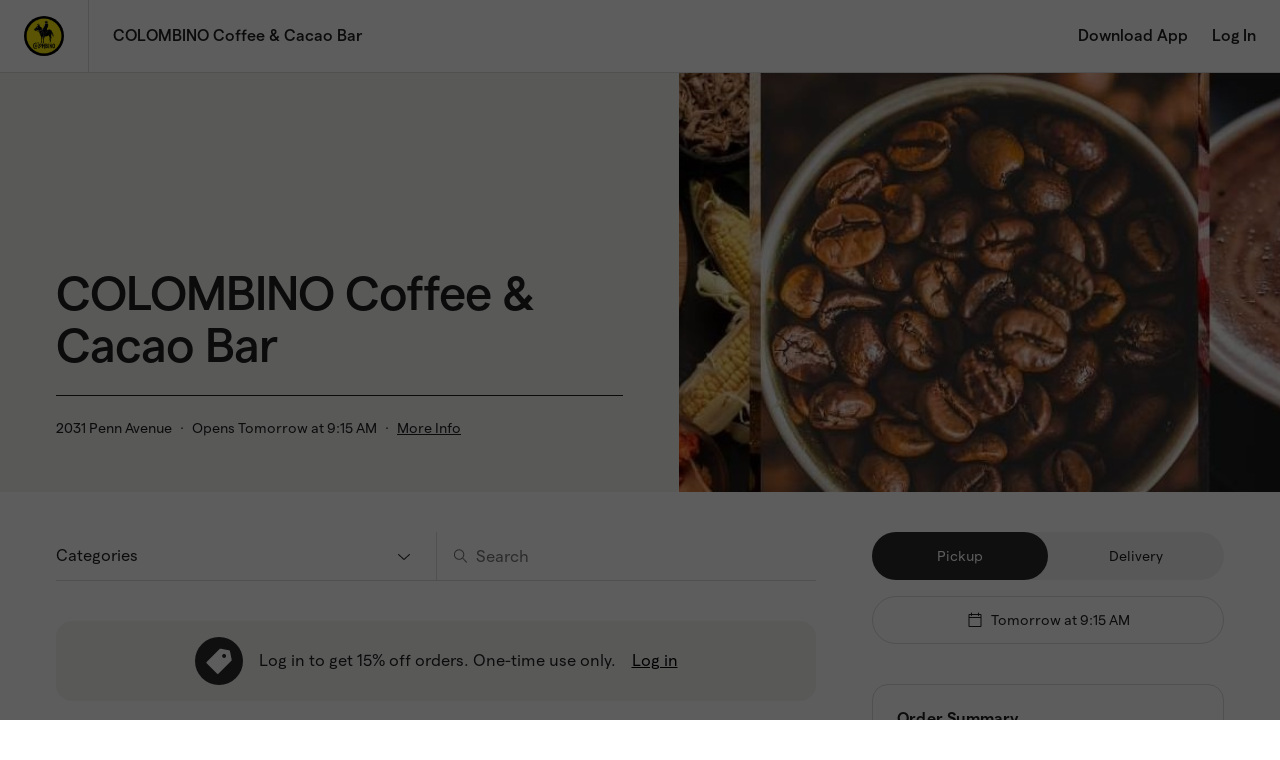

--- FILE ---
content_type: text/javascript
request_url: https://direct.chownow.com/static/js/main.c3fae195.js
body_size: 200948
content:
!function(){try{var e="undefined"!=typeof window?window:"undefined"!=typeof global?global:"undefined"!=typeof self?self:{},t=(new Error).stack;t&&(e._sentryDebugIds=e._sentryDebugIds||{},e._sentryDebugIds[t]="e213d5b2-3ee3-41e4-992f-e145ef595eea",e._sentryDebugIdIdentifier="sentry-dbid-e213d5b2-3ee3-41e4-992f-e145ef595eea")}catch(e){}}();var _global="undefined"!=typeof window?window:"undefined"!=typeof global?global:"undefined"!=typeof self?self:{};_global.SENTRY_RELEASE={id:"5.170.0"},function(){"use strict";var e,t,r,n={77347:function(e,t,r){var n,a=r(10467),i=r(64467),l=r(54756),o=r.n(l),s=(r(92772),r(95191),r(43842),r(95127),r(86663)),c=r(80545),u=r(32327),d=r(96540),m=["title","titleId"];function p(){return p=Object.assign?Object.assign.bind():function(e){for(var t=1;t<arguments.length;t++){var r=arguments[t];for(var n in r)({}).hasOwnProperty.call(r,n)&&(e[n]=r[n])}return e},p.apply(null,arguments)}var f,v=function(e,t){var r=e.title,a=e.titleId,i=function(e,t){if(null==e)return{};var r,n,a=function(e,t){if(null==e)return{};var r={};for(var n in e)if({}.hasOwnProperty.call(e,n)){if(-1!==t.indexOf(n))continue;r[n]=e[n]}return r}(e,t);if(Object.getOwnPropertySymbols){var i=Object.getOwnPropertySymbols(e);for(n=0;n<i.length;n++)r=i[n],-1===t.indexOf(r)&&{}.propertyIsEnumerable.call(e,r)&&(a[r]=e[r])}return a}(e,m);return d.createElement("svg",p({width:"32px",height:"14px",viewBox:"0 0 32 14",xmlns:"http://www.w3.org/2000/svg",xmlnsXlink:"http://www.w3.org/1999/xlink",ref:t,"aria-labelledby":a},i),void 0===r?d.createElement("title",{id:a},": sedan icon"):r?d.createElement("title",{id:a},r):null,n||(n=d.createElement("g",{id:"Page-1",stroke:"none",strokeWidth:1,fill:"none",fillRule:"evenodd"},d.createElement("g",{id:"Vehicle-Information-Modal-(Desktop)---Default",transform:"translate(-497.000000, -389.000000)"},d.createElement("g",{id:"//-vehicle-information-modal",transform:"translate(436.000000, 200.000000)"},d.createElement("g",{id:"//-vechile-color",transform:"translate(40.000000, 144.000000)"},d.createElement("g",{id:":-sedan",transform:"translate(0.000000, 32.000000)"},d.createElement("g",{id:":-sedan-icon",transform:"translate(21.000000, 13.000000)"},d.createElement("rect",{id:"Rectangle",fillRule:"nonzero",x:0,y:0,width:32,height:14}),d.createElement("path",{d:"M24.2844572,5.12581676 L19.1412893,5.12581676 L19.6253737,1.60389368 C20.6419508,1.63138648 21.3187555,1.70059251 21.6868423,1.81151175 C22.1553994,1.95276789 22.6248699,2.20494327 22.9920433,2.51589637 C23.53915,2.97853391 24.2031676,3.64404939 24.8525713,4.5361435 L24.2844572,5.12581676 Z M18.5731752,5.12581676 L10.654286,5.12581676 L10.654286,4.21571012 C11.7786404,3.35016079 12.8609799,2.63060773 13.9058714,2.08928388 C14.2940523,1.88735397 14.7215079,1.79444725 15.1918917,1.72239714 C15.8979242,1.61242592 16.8423454,1.58967326 18.4845787,1.58967326 C18.6864327,1.58967326 18.8773264,1.59062129 19.0599997,1.59251734 L18.5731752,5.12581676 Z M30.8195959,7.60301326 L30.6341825,7.52527499 C30.6058681,6.70997112 30.5437592,5.91457584 30.4295883,5.17321814 C30.3656527,4.75513791 30.1729323,4.64042655 29.8121524,4.56553236 C29.0230036,4.40152356 28.1406914,4.24035884 27.1323346,4.06686976 C25.9120767,3.08945316 24.5767345,2.24286438 23.3994049,1.63043845 C22.9545953,1.39911968 22.4047485,1.20003385 21.9005701,1.13841205 C21.0821936,1.04076519 19.8162673,1 18.4845787,1 C17.3483505,1 16.3893155,1.01990858 15.1973719,1.12513966 C14.5479682,1.18202133 14.1004185,1.32138141 13.5523985,1.61242592 C11.8014746,2.54907734 10.4853131,3.39661415 8.95085709,4.4678855 C6.86198746,4.67455555 5.00876643,4.92862699 3.31081774,5.27465711 C2.45590651,5.44814619 1.82659686,6.3061113 1.66036412,7.47502952 C1.18267334,7.61912973 1,7.8845775 1,8.66196026 C1,9.8422548 1.31785161,11.0206533 1.9325474,11.0206533 L3.94195413,11.0206533 C3.34095884,8.66196026 4.52285535,6.89483653 6.67931412,6.89483653 C8.83577289,6.89483653 10.016756,8.66196026 9.41667411,11.0206533 L21.5470972,11.0206533 C20.9470153,8.66196026 22.1279984,6.89483653 24.2844572,6.89483653 C26.4317823,6.89483653 27.6118521,8.64868787 27.0291241,10.9912644 L30.0797689,10.771322 C30.6104349,10.7390891 31.0999995,9.8422548 31.0999995,8.66196026 C31.0999995,8.07323502 31.0324104,7.70445223 30.8195959,7.60301326 L30.8195959,7.60301326 Z M24.2844572,11.3154899 C23.5026153,11.3154899 22.864172,10.6537666 22.864172,9.8422548 C22.864172,9.02979502 23.5026153,8.36807165 24.2844572,8.36807165 C25.0662991,8.36807165 25.7047424,9.02979502 25.7047424,9.8422548 C25.7047424,10.6537666 25.0662991,11.3154899 24.2844572,11.3154899 L24.2844572,11.3154899 Z M24.2844572,7.48356177 C23.0340582,7.48356177 22.0129142,8.54250876 22.0129142,9.8422548 C22.0129142,11.1410528 23.0340582,12.1999998 24.2844572,12.1999998 C25.5357696,12.1999998 26.5560002,11.1410528 26.5560002,9.8422548 C26.5560002,8.54250876 25.5357696,7.48356177 24.2844572,7.48356177 L24.2844572,7.48356177 Z M6.67931412,11.3154899 C5.89747223,11.3154899 5.25994227,10.6537666 5.25994227,9.8422548 C5.25994227,9.02979502 5.89747223,8.36807165 6.67931412,8.36807165 C7.46024265,8.36807165 8.09868597,9.02979502 8.09868597,9.8422548 C8.09868597,10.6537666 7.46115601,11.3154899 6.67931412,11.3154899 L6.67931412,11.3154899 Z M6.67931412,7.48356177 C5.42800175,7.48356177 4.40777115,8.54250876 4.40777115,9.8422548 C4.40777115,11.1410528 5.42800175,12.1999998 6.67931412,12.1999998 C7.93062649,12.1999998 8.95085709,11.1410528 8.95085709,9.8422548 C8.95085709,8.54250876 7.93062649,7.48356177 6.67931412,7.48356177 L6.67931412,7.48356177 Z",id:"Fill-1",fill:"#181818"})))))))))},h=(0,d.forwardRef)(v),g=(r.p,["title","titleId"]);function y(){return y=Object.assign?Object.assign.bind():function(e){for(var t=1;t<arguments.length;t++){var r=arguments[t];for(var n in r)({}).hasOwnProperty.call(r,n)&&(e[n]=r[n])}return e},y.apply(null,arguments)}var b,E=function(e,t){var r=e.title,n=e.titleId,a=function(e,t){if(null==e)return{};var r,n,a=function(e,t){if(null==e)return{};var r={};for(var n in e)if({}.hasOwnProperty.call(e,n)){if(-1!==t.indexOf(n))continue;r[n]=e[n]}return r}(e,t);if(Object.getOwnPropertySymbols){var i=Object.getOwnPropertySymbols(e);for(n=0;n<i.length;n++)r=i[n],-1===t.indexOf(r)&&{}.propertyIsEnumerable.call(e,r)&&(a[r]=e[r])}return a}(e,g);return d.createElement("svg",y({xmlns:"http://www.w3.org/2000/svg",width:40,height:16,viewBox:"0 0 40 16",ref:t,"aria-labelledby":n},a),r?d.createElement("title",{id:n},r):null,f||(f=d.createElement("g",{fill:"#0B2135",fillRule:"evenodd"},d.createElement("path",{d:"M28.82 2.963c-.07.2-.218.377-.452.543-.095.066-.209.106-.326.112-1.43.077-2.86.161-4.295.253-.05.004-.089-.043-.08-.097l.466-2.64c.01-.058.061-.1.117-.093.073.01.146.023.217.037 2.248.465 3.736 1.032 4.303 1.64.06.065.08.162.05.245M23.202 1.15l-.742 2.702c-.016.064-.068.109-.13.112-2.729.185-5.484.397-8.306.641-.383.033-.766-.014-1.131-.138l-.351-.118C15 2.56 17.054 1.528 18.8 1.207c.165-.032.342-.054.524-.065 1.2-.078 2.441-.121 3.778-.133.069 0 .118.07.098.142M37.989 6.47c-.034-.024-.065-.048-.096-.074-.187-.156-.307-.388-.334-.642-.092-.878-.186-1.74-.346-2.27-.053-.182-.2-.313-.375-.339-.695-.098-2.417-.074-3.403-.262-1.59-.33-3.694-1.592-6.2-2.263-.988-.264-2.004-.392-3.023-.395-1.67-.008-3.301.029-4.926.135-.215.014-.429.04-.64.08-1.801.34-3.744 1.32-5.78 2.72-1.056.725-2.255 1.182-3.501 1.325-3.361.39-6.158.946-7.706 1.87-.547.327-.967.856-1.193 1.484C.135 8.76.03 9.81 0 10.914c-.006.223.109.43.297.526.367.187.9.261 1.482.3.129.008.23-.114.211-.25-.055-.39-.076-.733-.08-1.131-.019-2.115 1.554-3.941 3.511-3.968 1.99-.028 3.61 1.705 3.61 3.846 0 .46-.032.863-.125 1.293-.026.12.057.234.17.234 1.944.001 15.858 0 17.496-.002.074 0 .126-.077.104-.155-.163-.542-.176-1.333-.159-1.601.108-1.977 1.624-3.561 3.457-3.614 2.01-.058 3.658 1.686 3.658 3.845 0 .133-.007.265-.019.395-.004.046.032.082.073.073l.414-.09 3.368-.623c.294-.055.515-.32.53-.642l.14-2.572c0-.123-.056-.24-.149-.308",transform:"translate(.636 .787)"}),d.createElement("path",{d:"M5.565 12.123c-.86 0-1.557-.729-1.557-1.63 0-.899.697-1.629 1.557-1.629s1.557.73 1.557 1.63c0 .9-.696 1.63-1.557 1.63m0-4.48c-1.505 0-2.725 1.277-2.725 2.85 0 1.573 1.22 2.85 2.725 2.85 1.505 0 2.724-1.277 2.724-2.85 0-1.573-1.22-2.85-2.724-2.85M30.255 12.123c-.861 0-1.558-.729-1.558-1.63 0-.899.697-1.629 1.558-1.629.86 0 1.557.73 1.557 1.63 0 .9-.697 1.63-1.557 1.63m0-4.48c-1.505 0-2.724 1.277-2.724 2.85 0 1.573 1.219 2.85 2.724 2.85 1.505 0 2.723-1.277 2.723-2.85 0-1.573-1.218-2.85-2.723-2.85",transform:"translate(.636 .787)"}))))},C=(0,d.forwardRef)(E),w=(r.p,["title","titleId"]);function O(){return O=Object.assign?Object.assign.bind():function(e){for(var t=1;t<arguments.length;t++){var r=arguments[t];for(var n in r)({}).hasOwnProperty.call(r,n)&&(e[n]=r[n])}return e},O.apply(null,arguments)}var _,N=function(e,t){var r=e.title,n=e.titleId,a=function(e,t){if(null==e)return{};var r,n,a=function(e,t){if(null==e)return{};var r={};for(var n in e)if({}.hasOwnProperty.call(e,n)){if(-1!==t.indexOf(n))continue;r[n]=e[n]}return r}(e,t);if(Object.getOwnPropertySymbols){var i=Object.getOwnPropertySymbols(e);for(n=0;n<i.length;n++)r=i[n],-1===t.indexOf(r)&&{}.propertyIsEnumerable.call(e,r)&&(a[r]=e[r])}return a}(e,w);return d.createElement("svg",O({width:"32px",height:"14px",viewBox:"0 0 32 14",xmlns:"http://www.w3.org/2000/svg",xmlnsXlink:"http://www.w3.org/1999/xlink",ref:t,"aria-labelledby":n},a),void 0===r?d.createElement("title",{id:n},": Suv icon"):r?d.createElement("title",{id:n},r):null,b||(b=d.createElement("g",{id:"Page-1",stroke:"none",strokeWidth:1,fill:"none",fillRule:"evenodd"},d.createElement("g",{id:"Vehicle-Information-Modal-(Desktop)---Selected-States---White-Color",transform:"translate(-663.000000, -389.000000)"},d.createElement("g",{id:"//-vehicle-information-modal",transform:"translate(436.000000, 200.000000)"},d.createElement("g",{id:"//-vechile-color",transform:"translate(40.000000, 144.000000)"},d.createElement("g",{id:":-suv",transform:"translate(165.000000, 32.000000)"},d.createElement("g",{id:":-Suv-icon",transform:"translate(22.000000, 13.000000)"},d.createElement("rect",{id:"Rectangle",fillRule:"nonzero",x:0,y:0,width:32,height:14}),d.createElement("path",{d:"M19.4451457,4.71569308 L19.4451457,0.592892727 L19.9946784,0.592892727 C22.6868516,0.592892727 24.4482202,0.667919276 24.9673228,0.768564647 C25.4533102,0.860975396 25.6332061,1.13729269 25.7540317,1.58104727 C26.0153729,2.59024585 26.225699,3.66166157 26.3626347,4.71569308 L19.4451457,4.71569308 Z M10.2194403,10.6116819 L18.8687628,10.6116819 L18.8687628,10.0187891 L10.2194403,10.0187891 L10.2194403,10.6116819 Z M10.2194403,3.60493418 C11.2030501,2.59939543 12.19561,1.70365163 13.0583943,1.08879992 C13.419976,0.834441616 13.9471336,0.715497088 14.429541,0.672494066 C14.9056833,0.624001296 16.2159698,0.602042307 18.29417,0.592892727 L18.29417,4.71569308 L10.2194403,4.71569308 L10.2194403,3.60493418 Z M29.8254067,2.35784654 L28.669956,2.35784654 C28.3513344,2.35784654 28.0944682,2.62592921 28.0944682,2.95073927 L28.0944682,4.12737514 L27.8456569,4.12737514 C27.5529905,3.02485086 26.9050073,1.15467689 26.4968853,0.632235918 C26.2435991,0.312000648 25.9384026,0.202205699 25.4273551,0.140903519 C24.598581,0.0448329377 23.1209287,0 19.9946784,0 C17.4215407,0 15.4686411,0.0219589899 14.2568052,0.12717915 C13.5953969,0.184821498 13.1058295,0.258933089 12.5867269,0.614851717 C11.164565,1.58928189 9.75224802,2.76225794 8.49387183,4.05692338 C6.37271141,4.29847227 4.49141216,4.57021477 2.76405367,4.86483122 C1.89321439,5.01396936 1.78581386,6.48522169 1.66946329,7.65728277 C1.18437091,7.79727133 1,8.065354 1,8.84306823 C1,10.0187891 1.32130658,11.1999998 1.94422964,11.1999998 L3.4218819,11.195425 C3.34491153,10.9145329 3.30553133,10.6208315 3.30553133,10.3179804 C3.30553133,8.53106758 4.72769332,7.07353962 6.47563691,7.07353962 C8.21910548,7.07353962 9.64484749,8.53106758 9.64484749,10.3179804 C9.64484749,10.6208315 9.6063623,10.9108731 9.52849692,11.1908502 L19.5650762,11.195425 C19.4881059,10.9145329 19.4451457,10.6208315 19.4451457,10.3179804 C19.4451457,8.53106758 20.8708877,7.07353962 22.6188313,7.07353962 C24.3622998,7.07353962 25.7880418,8.53106758 25.7880418,10.3179804 C25.7880418,10.6208315 25.7450816,10.9191077 25.6672162,11.1999998 L27.6344359,10.9493013 C28.1714385,10.8834244 28.669956,10.0187891 28.669956,8.84306823 C28.669956,8.25383533 28.6046207,7.87229788 28.3862396,7.78446192 L28.1964987,7.70577554 C28.1929187,7.59964042 28.1929187,7.49442026 28.1893386,7.3892001 C28.2877891,7.55206261 28.467685,7.66185756 28.669956,7.66185756 L29.8254067,7.66185756 C30.1422382,7.66185756 30.3999995,7.39834968 30.3999995,7.07353962 L30.3999995,2.95073927 C30.3999995,2.62592921 30.1422382,2.35784654 29.8254067,2.35784654 L29.8254067,2.35784654 Z",id:":suv-body",fill:"#181818"}),d.createElement("path",{d:"M6.42499991,8.19999981 C7.77809752,8.19999981 8.87499987,9.29690215 8.87499987,10.6499998 C8.87499987,12.0030974 7.77809752,13.0999997 6.42499991,13.0999997 C5.07190229,13.0999997 3.97499995,12.0030974 3.97499995,10.6499998 C3.97499995,9.29690215 5.07190229,8.19999981 6.42499991,8.19999981 Z M6.42499991,9.24999979 C5.65180127,9.24999979 5.02499993,9.87680113 5.02499993,10.6499998 C5.02499993,11.4231984 5.65180127,12.0499997 6.42499991,12.0499997 C7.19819854,12.0499997 7.82499988,11.4231984 7.82499988,10.6499998 C7.82499988,9.87680113 7.19819854,9.24999979 6.42499991,9.24999979 Z",id:"Combined-Shape",fill:"#181818"}),d.createElement("path",{d:"M22.6999996,8.19999981 C24.0530972,8.19999981 25.1499996,9.29690215 25.1499996,10.6499998 C25.1499996,12.0030974 24.0530972,13.0999997 22.6999996,13.0999997 C21.346902,13.0999997 20.2499997,12.0030974 20.2499997,10.6499998 C20.2499997,9.29690215 21.346902,8.19999981 22.6999996,8.19999981 Z M22.6999996,9.24999979 C21.926801,9.24999979 21.2999997,9.87680113 21.2999997,10.6499998 C21.2999997,11.4231984 21.926801,12.0499997 22.6999996,12.0499997 C23.4731983,12.0499997 24.0999996,11.4231984 24.0999996,10.6499998 C24.0999996,9.87680113 23.4731983,9.24999979 22.6999996,9.24999979 Z",id:"Combined-Shape",fill:"#181818"})))))))))},A=(0,d.forwardRef)(N),P=(r.p,["title","titleId"]);function I(){return I=Object.assign?Object.assign.bind():function(e){for(var t=1;t<arguments.length;t++){var r=arguments[t];for(var n in r)({}).hasOwnProperty.call(r,n)&&(e[n]=r[n])}return e},I.apply(null,arguments)}var x,k=function(e,t){var r=e.title,n=e.titleId,a=function(e,t){if(null==e)return{};var r,n,a=function(e,t){if(null==e)return{};var r={};for(var n in e)if({}.hasOwnProperty.call(e,n)){if(-1!==t.indexOf(n))continue;r[n]=e[n]}return r}(e,t);if(Object.getOwnPropertySymbols){var i=Object.getOwnPropertySymbols(e);for(n=0;n<i.length;n++)r=i[n],-1===t.indexOf(r)&&{}.propertyIsEnumerable.call(e,r)&&(a[r]=e[r])}return a}(e,P);return d.createElement("svg",I({width:"32px",height:"14px",viewBox:"0 0 32 14",xmlns:"http://www.w3.org/2000/svg",xmlnsXlink:"http://www.w3.org/1999/xlink",ref:t,"aria-labelledby":n},a),void 0===r?d.createElement("title",{id:n},": truck icon"):r?d.createElement("title",{id:n},r):null,_||(_=d.createElement("g",{id:"Page-1",stroke:"none",strokeWidth:1,fill:"none",fillRule:"evenodd"},d.createElement("g",{id:"Vehicle-Information-Modal-(Desktop)---Default",transform:"translate(-746.000000, -389.000000)"},d.createElement("g",{id:"//-vehicle-information-modal",transform:"translate(436.000000, 200.000000)"},d.createElement("g",{id:"//-vechile-color",transform:"translate(40.000000, 144.000000)"},d.createElement("g",{id:":-truck",transform:"translate(248.000000, 32.000000)"},d.createElement("g",{id:":-truck-icon",transform:"translate(22.000000, 13.000000)"},d.createElement("rect",{id:"Rectangle",fillRule:"nonzero",x:0,y:0,width:32,height:14}),d.createElement("path",{d:"M19.642657,4.52710789 L15.5328066,4.73508163 L15.9378022,1.58908297 C16.1051244,1.58908297 16.2819535,1.58802727 16.4663881,1.58802727 C17.5112009,1.58802727 18.4020012,1.60597424 19.1017121,1.66720509 C19.4962501,1.70204333 19.642657,1.83717347 19.642657,2.1179908 L19.642657,4.52710789 Z M14.4680292,4.78892255 L9.05572792,5.06129424 L9.05572792,4.20722951 C10.1043435,3.34471914 11.1120792,2.62578454 12.0865406,2.08631967 C12.4478043,1.88573586 12.8480465,1.79283389 13.2853658,1.7199903 C13.6846573,1.65453663 14.1885252,1.61969839 14.8768277,1.60280713 L14.4680292,4.78997825 L14.4680292,4.78892255 Z M31.0272183,7.5854831 L30.854192,7.50736099 C30.8285233,6.69446872 30.7686296,5.90057912 30.6631025,5.16264185 C30.6032088,4.74563867 30.4625061,4.52710789 30.229586,4.52710789 L21.2312667,4.52710789 L20.7017302,1.58802727 C20.6522941,1.31143275 20.5163448,1.16891268 20.0381457,1.11612747 C19.4078355,1.04750669 18.2299256,1 16.4663881,1 C15.4082656,1 14.4014806,1.02111408 13.2891686,1.1245731 C12.6854778,1.18263683 12.2671725,1.32093409 11.7576004,1.61125276 C10.1252587,2.54555102 8.89791271,3.39011442 7.46711815,4.45848712 C5.5210474,4.66540515 3.79458699,4.91877417 2.21073069,5.26293376 C1.41404906,5.43606925 0.828421522,6.29118969 0.673458391,7.45668718 C0.22853357,7.60131867 0.0574086395,7.86630043 0.0574086395,8.64118735 C0.0574086395,9.81724188 0.354025186,10.9932964 0.927293705,10.9932964 L2.79921031,10.9932964 C2.2402022,8.64118735 3.34205662,6.87816126 5.35087317,6.87816126 C7.36064041,6.87816126 8.46154413,8.64118735 7.90158533,10.9932964 L21.3253855,10.9932964 C20.7663774,8.64118735 21.8672811,6.87816126 23.8770483,6.87816126 C25.8782593,6.87816126 26.9782123,8.62746319 26.435366,10.9637367 L30.3370145,10.7441502 C30.8323261,10.7114234 31.2877085,9.81724188 31.2877085,8.64118735 C31.2877085,8.05316008 31.2249627,7.68577501 31.0272183,7.5854831 L31.0272183,7.5854831 Z M23.8770483,11.2867822 C23.1488167,11.2867822 22.5546329,10.626967 22.5546329,9.81724188 C22.5546329,9.00857243 23.1488167,8.34770157 23.8770483,8.34770157 C24.6062307,8.34770157 25.2004145,9.00857243 25.2004145,9.81724188 C25.2004145,10.626967 24.6062307,11.2867822 23.8770483,11.2867822 L23.8770483,11.2867822 Z M23.8770483,7.46618852 C22.7114974,7.46618852 21.7608033,8.52294847 21.7608033,9.81724188 C21.7608033,11.112591 22.7114974,12.1682952 23.8770483,12.1682952 C25.0435499,12.1682952 25.9951947,11.112591 25.9951947,9.81724188 C25.9951947,8.52294847 25.0435499,7.46618852 23.8770483,7.46618852 L23.8770483,7.46618852 Z M5.35087317,11.2867822 C4.62169082,11.2867822 4.02750704,10.626967 4.02750704,9.81724188 C4.02750704,9.00857243 4.62169082,8.34770157 5.35087317,8.34770157 C6.07910482,8.34770157 6.6742393,9.00857243 6.6742393,9.81724188 C6.6742393,10.626967 6.07910482,11.2867822 5.35087317,11.2867822 L5.35087317,11.2867822 Z M5.35087317,7.46618852 C4.18437156,7.46618852 3.23367749,8.52294847 3.23367749,9.81724188 C3.23367749,11.112591 4.18437156,12.1682952 5.35087317,12.1682952 C6.51642408,12.1682952 7.46806884,11.112591 7.46806884,9.81724188 C7.46806884,8.52294847 6.51642408,7.46618852 5.35087317,7.46618852 L5.35087317,7.46618852 Z",id:"Fill-1",fill:"#181818"})))))))))},S=(0,d.forwardRef)(k),M=(r.p,["title","titleId"]);function L(){return L=Object.assign?Object.assign.bind():function(e){for(var t=1;t<arguments.length;t++){var r=arguments[t];for(var n in r)({}).hasOwnProperty.call(r,n)&&(e[n]=r[n])}return e},L.apply(null,arguments)}var j,T=function(e,t){var r=e.title,n=e.titleId,a=function(e,t){if(null==e)return{};var r,n,a=function(e,t){if(null==e)return{};var r={};for(var n in e)if({}.hasOwnProperty.call(e,n)){if(-1!==t.indexOf(n))continue;r[n]=e[n]}return r}(e,t);if(Object.getOwnPropertySymbols){var i=Object.getOwnPropertySymbols(e);for(n=0;n<i.length;n++)r=i[n],-1===t.indexOf(r)&&{}.propertyIsEnumerable.call(e,r)&&(a[r]=e[r])}return a}(e,M);return d.createElement("svg",L({xmlns:"http://www.w3.org/2000/svg",width:39,height:20,viewBox:"0 0 39 20",ref:t,"aria-labelledby":n},a),r?d.createElement("title",{id:n},r):null,x||(x=d.createElement("path",{fill:"#0B2135",fillRule:"evenodd",d:"M32.407 18.193c-2.004 0-3.69-1.356-4.146-3.177h3.501c.187.116.408.183.645.183.664 0 1.203-.524 1.203-1.173 0-.648-.539-1.173-1.203-1.173-.024 0-.05.003-.075.004l-1.855-2.545c.58-.288 1.236-.453 1.93-.453 2.354 0 4.268 1.87 4.268 4.167 0 2.298-1.914 4.167-4.268 4.167zM28.142 13.9c.035-1.169.565-2.217 1.393-2.954l1.826 2.503c-.078.136-.13.289-.149.45h-3.07zm-1.627 0h-2.566l2.194-4.914c.203-.455.623-.783 1.123-.875l.175-.037 1.147 1.573c-1.239 1.03-2.034 2.552-2.073 4.253zm-15.85.126c0 2.298-1.914 4.167-4.267 4.167-2.353 0-4.268-1.87-4.268-4.167 0-2.297 1.915-4.167 4.268-4.167.646 0 1.258.142 1.806.394L6.49 12.858c-.03-.002-.06-.005-.091-.005-.664 0-1.203.525-1.203 1.173 0 .649.539 1.173 1.203 1.173S7.6 14.675 7.6 14.026c0-.204-.054-.398-.15-.566l1.715-2.601c.918.764 1.5 1.9 1.5 3.167zm27.634-.218c-.113-2.965-2.572-5.391-5.61-5.53-1.151-.053-2.234.22-3.163.73l-.87-1.194 6.546-1.398c.653-.122.91-.908.442-1.37-.575-.57-1.652-.838-3.146-.86-.452-.006-.89.139-1.262.393-1.136.776-2.971 1.132-6.272 1.086-.38-.004-.728-.2-.928-.515-.981-1.556-1.873-2.073-4.023-2.3-.684-.072-1.376-.097-2.064-.053-1.851.118-2.863.613-3.508 1.274-.258.264-.636.361-.982.274l1.333-2.021 2.578-.33c.296-.036.532-.282.522-.573-.012-.334-.315-.579-.646-.535l-2.694.343c-.279.035-.525.189-.673.417l-1.48 2.245c-.437-.698-1.633-1.214-2.64-1.277-.109-.006-.2.076-.2.183V6.08c0 .105.091.188.2.182.41-.025.855-.127 1.265-.286L9.091 8.91c-.92-.463-1.98-.699-3.1-.624-2.875.19-5.22 2.43-5.467 5.234-.315 3.58 2.748 6.56 6.416 6.238 2.911-.255 5.212-2.61 5.347-5.46.092-1.936-.804-3.675-2.235-4.782l1.798-2.737c.029-.043.076-.068.128-.068h.002c.067 0 .127.043.145.107l1.993 6.907c.222.765.937 1.294 1.752 1.294h7.58v-.002h3.15c.482 2.703 2.902 4.766 5.807 4.766 3.325 0 6.016-2.701 5.892-5.974z"})))},R=(0,d.forwardRef)(T),D=(r.p,["title","titleId"]);function F(){return F=Object.assign?Object.assign.bind():function(e){for(var t=1;t<arguments.length;t++){var r=arguments[t];for(var n in r)({}).hasOwnProperty.call(r,n)&&(e[n]=r[n])}return e},F.apply(null,arguments)}var H=function(e,t){var r=e.title,n=e.titleId,a=function(e,t){if(null==e)return{};var r,n,a=function(e,t){if(null==e)return{};var r={};for(var n in e)if({}.hasOwnProperty.call(e,n)){if(-1!==t.indexOf(n))continue;r[n]=e[n]}return r}(e,t);if(Object.getOwnPropertySymbols){var i=Object.getOwnPropertySymbols(e);for(n=0;n<i.length;n++)r=i[n],-1===t.indexOf(r)&&{}.propertyIsEnumerable.call(e,r)&&(a[r]=e[r])}return a}(e,D);return d.createElement("svg",F({xmlns:"http://www.w3.org/2000/svg",width:31,height:14,viewBox:"0 0 31 14",ref:t,"aria-labelledby":n},a),r?d.createElement("title",{id:n},r):null,j||(j=d.createElement("path",{fill:"#0B2135",fillRule:"evenodd",d:"M6.434 5.478v-.635c.883-1.223 1.629-2.195 2.43-3.014.397-.406.74-.536 1.335-.571.566-.034 1.07-.04 1.5-.04v4.26H6.433zm24.188-2.383C30.45 1.955 30.251.992 30.1.69 29.812.11 29.23 0 28.688 0H11.836c-.41 0-.907.018-1.416.063-.861.075-1.203.24-1.67.685-1.233 1.179-2.444 2.66-3.486 4.05-1.263.267-2.641.53-3.76.834C.637 5.866.612 7.728.518 9.12.152 9.27 0 9.544 0 10.348c0 1.217.328 1.826.961 1.826l1.5-.003c-.08-.289-.122-.596-.122-.91 0-1.845.585-3.349 3.218-3.349 2.631 0 3.216 1.504 3.216 3.349 0 .312-.042.615-.12.904l11.94.005c-.08-.289-.121-.595-.121-.91 0-1.844.585-3.348 3.216-3.348 2.632 0 3.217 1.504 3.217 3.349 0 .316-.042.621-.121.912l3.166-.257c.822-.066 1.05-.96 1.05-2.786 0-2.056-.069-3.988-.378-6.035zm-6.934 9.687c-.804 0-1.461-.684-1.461-1.521 0-.839.657-1.522 1.461-1.522.807 0 1.463.683 1.463 1.522 0 .837-.656 1.521-1.463 1.521zm0-4.26c-1.45 0-2.631 1.23-2.631 2.739S22.238 14 23.688 14c1.451 0 2.632-1.23 2.632-2.74 0-1.508-1.181-2.739-2.632-2.739zm-18.131 4.26c-.806 0-1.462-.684-1.462-1.521 0-.839.656-1.522 1.462-1.522.805 0 1.462.683 1.462 1.522 0 .837-.657 1.521-1.462 1.521zm0-4.26c-1.45 0-2.633 1.23-2.633 2.739S4.107 14 5.557 14c1.449 0 2.631-1.23 2.631-2.74 0-1.508-1.182-2.739-2.631-2.739z"})))},q=(0,d.forwardRef)(H),Z=(r.p,"Back"),V="Order Again",B="US",W="USA",U="CA",z="CAN",G="member",Y="membership",Q="expired",J=[{id:1,question:"Does this membership auto-renew?",answer:"The ".concat(Y," does not auto-renew and will end after the annual membership period is over.")},{id:2,question:"How many orders per day do membership discounts get applied to?",answer:"One online order per day for each active member is eligible for the discount."},{id:3,question:"Will my discount apply to all restaurants if they have multiple locations?",answer:"The ".concat(Y," is specific to the one location you are purchasing for.")}],X=[{label:"Sedan",icon:h,value:"SEDAN"},{label:"Coupe",icon:C,value:"COUPE"},{label:"SUV",icon:A,value:"SUV"},{label:"Truck",icon:S,value:"TRUCK"},{label:"Bike",icon:R,value:"BIKE"},{label:"Other",icon:q,value:"OTHER"}],K=[{label:"Black",color:"#000000",value:"BLACK"},{label:"Gray",color:"#545355",value:"GRAY"},{label:"Silver",color:"#c6c6c6",value:"SILVER"},{label:"White",color:"#ffffff",value:"WHITE"},{label:"Red",color:"#d0021b",value:"RED"},{label:"Blue",color:"#1f36bb",value:"BLUE"},{label:"Green",color:"#00700e",value:"GREEN"},{label:"Gold",color:"#ddba08",value:"GOLD"},{label:"Other",value:"OTHER"}],$="Enter",ee={direct:"direct",marketplace:"marketplace",yelp:"yelp"},te={blueberry:"blueberry",blueraspberry:"blueraspberry",citrus:"citrus",eggplant:"eggplant",grape:"grape",grass:"grass",kiwi:"kiwi",marketplace:"marketplace",persimmon:"persimmon",raspberry:"raspberry",sage:"sage",tomato:"tomato",turquoise:"turquoise",vanilla:"vanilla",yelp:"yelp"},re=["cn_facebook","cn_instagram"],ne="auto-closed - max number of orders not accepted",ae={message:"The menu in view is no longer available.",title:"Menu Expired"},ie="1",le="cn_experiment_cookie_v2",oe="cn_first_order_impact_confirmation",se="cn_show_ads_confirmation",ce="marketplace",ue=[{id:"plan_1",name:"Bronze"},{id:"plan_2",name:"Silver"},{id:"plan_3",name:"Gold"}],de=["opportunity_token","street_address1","street_address2","city","state","zip","country","fulfill_method"],me={direct:"AIzaSyDTQiuUb4nMNv3dV9M_0Q0eSQiU6CrnloU",marketplace:"AIzaSyDUlpe6P81A4LHenAbyymQMT5uPPttRZW0",yelp:"AIzaSyCBqgmdk3iP89TXdWRzJKbooijZw7wU_7s"},pe=["m","www"],fe={en_US:"yelp.com",en_CA:"yelp.ca"},ve={addToCart:"AddToCart",assessFeatureFlag:"assess_feature_flag",attemptAddPaymentCard:"attempt_add_payment_card",attemptAuthentication:"attempt_authentication",checkout:"Checkout",closeModal:"close_modal",interactRestaurantImpactModuleMenu:"interact_restaurant_impact_module_menu",interactSurveyTrigger:"interact_survey_trigger",navigateCarousel:"navigate_carousel",openModal:"open_modal",proceedToPayment:"proceed_to_payment",purchase:"Purchase",purchaseFailure:"purchase_failure",redirectToMarketplaceMenu:"redirect_to_marketplace",selectAddItemsOrderSummary:"select_add_items_order_summary",selectCustomerSupport:"select_customer_support",selectCustomerSupportContact:"select_customer_support_contact_option",selectDinerSeeYourImpact:"select_diner_see_your_impact",selectDownloadApp:"select_download_app",selectFulfillmentToggle:"select_fulfillment_toggle",selectX:"select_x",selectLoginEmail:"select_login_email",selectMenuItem:"select_menu_item",selectNestedModifier:"select_nested_modifier",selectSaveRestaurant:"select_save_restaurant",selectSignup:"select_signup",selectSignupEmail:"select_signup_email",selectSocial:"select_social",selectTip:"select_tip",submitAdjustTip:"submit_adjust_tip",viewAdsModal:"view_ads_modal",viewErrorPage:"view_error_page",viewMenu:"view_menu",viewMobileWebOrderSummary:"view_mobile_web_order_summary",viewOpenTabPage:"view_open_new_tab_page"},he="cn_website",ge={TAKEOUT:"takeout",CATERING:"catering"},ye=r(80045),be=r(82284),Ee=r(80296),Ce=r(54011),we=r(51145),Oe=r(2543),_e="android",Ne="ios";function Ae(){return/(direct)|(order)/.test(window.location.hostname)}function Pe(){return"".concat("www",".chownow.com")}function Ie(){var e=window.location.href.match(/(?:order|dine-in|catering)\/(\d+)/);return(0,Oe.get)(e,"[1]")}function xe(){var e;e=/locations\/(\d+)/;var t=(arguments.length>0&&void 0!==arguments[0]?arguments[0]:window.location.href).match(e);return null==t?void 0:t[1]}function ke(e){return window.location.pathname.includes(e)}function Se(){var e=Ie(),t=xe(),r=ke("checkout"),n=ke("inquiry");return!(!e||!t||r||n)}function Me(){var e=Ie(),t=xe(),r=ke("support");return!!e&&!t&&!r}function Le(e){return window.location.pathname.startsWith("/".concat(e,"/"))}function je(){return Le("dine-in")}function Te(){return Le("catering")}function Re(){var e=new we.A;return/(marketplace)|(eat)|(www)/.test(window.location.hostname)||"marketplace"===e.get("cn_platform")}function De(){var e=new we.A;return/yelp\./.test(window.location.hostname)||"yelp"===e.get("cn_platform")}function Fe(){var e;return/iPad|iPhone/i.test(navigator.userAgent)||navigator.userAgent.includes("Mac")||navigator.userAgent.match("CriOS")?e=Ne:/Android/i.test(navigator.userAgent)&&(e=_e),e}function He(e,t,r,n){var a,i=(0,Oe.isArray)(t),l=(0,Oe.isObject)(t);(0,Oe.each)(t,(function(t,o){a=(0,be.A)(t),n&&(o=r?n:n+"["+(l||"object"===a||"array"===a?o:"")+"]"),!n&&i?e.add(t.name,t.value):"array"===a||!r&&"object"===a?He(e,t,r,o):e.add(o,t)}))}function qe(e,t){var r=[];return r.add=function(e,t){(0,Oe.isFunction)(t)&&(t=t()),null==t&&(t=""),this.push(escape(e)+"="+escape(t))},He(r,e,t),r.join("&").replace(/%20/g,"+")}function Ze(){return"Microsoft Internet Explorer"===navigator.appName||"Netscape"===navigator.appName&&null!==new RegExp("Trident/.*rv:([0-9]{1,}[.0-9]{0,})").exec(navigator.userAgent)}var Ve=r(73345),Be=r.n(Ve),We=r(9852),Ue=r(52490),ze=r(45458),Ge=r(21447),Ye=r(27932),Qe=r(54499),Je=r(92890),Xe={later:{label:"Order Ahead",value:void 0},now:{label:"ASAP",value:null}},Ke=/(\d{4})-?(\d{2})-?(\d{2})(\d{2})?(\d{2})?/;function $e(e){var t=Ke.exec(e||"");if(t&&t.length>=4){var r=(0,Ee.A)(t,6),n=r[1],a=r[2],i=r[3],l=r[4],o=r[5];return l&&o?new Date(parseInt(n,10),parseInt(a,10)-1,parseInt(i,10),parseInt(l,10),parseInt(o,10)):new Date(parseInt(n,10),parseInt(a,10)-1,parseInt(i,10))}return new Date("")}function et(e){var t,r=e.nextAvailableDateString,n=e.showDateTimeOnly,a=void 0!==n&&n,i=$e(r);return"".concat(a?"":"Opens ").concat((t=i,(0,Ge.A)(t)?"Today":(0,Ye.A)(t)?"Tomorrow":(0,We.A)(t,"EEE, MMM d"))," at ").concat((0,We.A)(i,"h:mm a"))}function tt(e){return(0,We.A)(new Date,"EEEE")===e}function rt(e){return!e||Ut((t=(new Date).getTimezoneOffset(),r=Date.now(),n=new Date(r-t),a=n.getMonth()+1,i=n.getDate(),l=n.getFullYear(),o=a<10?"0".concat(a):a,s=i<10?"0".concat(i):i,"".concat(l).concat(o).concat(s)))===Ut(e);var t,r,n,a,i,l,o,s}function nt(e){var t=new Date,r=$e(e),n=new Date(r);return(0,Qe.A)(t,n)<30}function at(e){var t=new Date,r=$e(e),n=new Date(r);return t.valueOf()-n.valueOf()<864e5}function it(e){var t=$e(e),r=new Date(t);return new Intl.DateTimeFormat("en",{year:"numeric",month:"short",day:"2-digit"}).format(r)}function lt(e){var t=arguments.length>1&&void 0!==arguments[1]?arguments[1]:0,r=$e(e);return{fulfillmentDate:(0,We.A)(r,"EEE, MMM d"),fulfillmentTimeStart:(0,We.A)(r,"h:mm a"),fulfillmentTimeEnd:(0,We.A)((0,Je.A)(r,t),"h:mm a")}}function ot(e){return e.toLocaleString("en-US",{minimumIntegerDigits:2,useGrouping:!1})}function st(e){var t=e.firstAvailableBit*e.precision*6e4,r=new Date("December 1, 2001 00:00:00"),n=new Date(r.getTime()+t);return{hours:ot(n.getHours()),minutes:ot(n.getMinutes()),formatted:{HHmm:(0,We.A)(n,"HHmm"),"h:mm a":(0,We.A)(n,"h:mm a")}}}function ct(e){var t=e.dateStr,r=e.isSelectedFulfillmentAvailableNow,n=e.orderAhead,a=e.fulfillMethod,i=$e(t),l=function(e){var t=e.orderAhead,r=e.selectedDate,n=e.fulfillMethod;if(t&&t.days){var a=t.days.find((function(e){return e.date===(0,We.A)(r,"yyyy-MM-dd")}));if(a)return a[n].reduce((function(e,r,n){if(r){var a=st({firstAvailableBit:n,precision:t.precision});return e.concat({label:(i=a.formatted)["h:mm a"],value:i.HHmm})}var i;return e}),[])}return[]}({orderAhead:n,selectedDate:i,fulfillMethod:a});return r&&(0,Ge.A)(i)?[Xe.now].concat((0,ze.A)(l)):l}var ut=r(17328),dt=r(73451);function mt(e,t){var r=Object.keys(e);if(Object.getOwnPropertySymbols){var n=Object.getOwnPropertySymbols(e);t&&(n=n.filter((function(t){return Object.getOwnPropertyDescriptor(e,t).enumerable}))),r.push.apply(r,n)}return r}function pt(e){for(var t=1;t<arguments.length;t++){var r=null!=arguments[t]?arguments[t]:{};t%2?mt(Object(r),!0).forEach((function(t){(0,i.A)(e,t,r[t])})):Object.getOwnPropertyDescriptors?Object.defineProperties(e,Object.getOwnPropertyDescriptors(r)):mt(Object(r)).forEach((function(t){Object.defineProperty(e,t,Object.getOwnPropertyDescriptor(r,t))}))}return e}var ft={curbside:"curbside",delivery:"delivery",dineIn:"dine_in",pickup:"pickup"},vt="ASAP",ht=["Submitted","Accepted","Canceled","Declined"],gt={submitted:ht[0],accepted:ht[1],canceled:ht[2],declined:ht[3],paymentDue:"Payment Due",completed:"Completed"},yt=["Submitted","Accepted"];function bt(e,t){var r=arguments.length>2&&void 0!==arguments[2]?arguments[2]:1;e&&e.forEach((function(e){(e.modifiers||e.selections).forEach((function(e){var n;t.push({id:e.id,quantity:e.quantity,parentQuantity:r}),null!==(n=e.modifier_categories)&&void 0!==n&&n.length&&bt(e.modifier_categories,t,r*e.quantity)}))}))}function Et(e){var t=[];return bt(e,t),t}function Ct(e,t){e&&e&&e.forEach((function(e){(e.modifiers||e.selections).forEach((function(e){var r;t.push(e.id),null!==(r=e.modifier_categories)&&void 0!==r&&r.length&&Ct(e.modifier_categories,t)}))}))}function wt(e){var t=[];return Ct(e,t),t}function Ot(){return(arguments.length>0&&void 0!==arguments[0]?arguments[0]:[]).reduce((function(e,t){return e+t.quantity}),0)}function _t(e){if(!e)return null;var t=e.fulfillment_times,r=(0,Oe.get)(t,"estimated_arrival")||(0,Oe.get)(t,"estimated_pickup")||(0,Oe.get)(t,"requested_fulfillment");return r?$e(r):null}function Nt(e){var t=_t(e);if(!t)return!1;var r=(0,ut.A)((0,dt.A)(new Date),t);return!!(t&&r<=0&&e.status!==gt.canceled)}function At(){var e="";return Ur()&&(e=JSON.parse(sessionStorage.getItem("submitOrderCount"))),e}function Pt(e){var t=Ur(),r=At(),n=r?r.count+1:1,a=r?r.ids:[];a.includes(e)||a.push(e);var i={count:n,ids:a};t&&sessionStorage.setItem("submitOrderCount",JSON.stringify(i))}function It(){Ur()&&sessionStorage.removeItem("triggerPostPurchaseModal")}function xt(e){if(!(0,Oe.isEmpty)(e))return e.filter((function(e){return"automatic"===e.type&&!e.is_membership&&!e.is_reward}))}function kt(e,t){var r=e===ft.delivery?ft.delivery:ft.pickup;return"".concat(t?"Scheduled":"Estimated"," ").concat((0,Oe.capitalize)(r)," Time:")}function St(e){if(!e)return"Pending...";var t=(0,Ge.A)(e)?"h:mmaaa":"EEE, MMM d 'at' h:mmaaa";return(0,We.A)(e,t)}function Mt(e,t){for(var r=t,n=function(t){var n,a=null===(n=r)||void 0===n?void 0:n.find((function(r){return r.id===e[t]}));r=a?t%2==0?a.selections||a.modifiers:a.modifier_categories:[]},a=0;a<e.length;a+=1)n(a);return r}function Lt(e,t,r,n,a,i,l){8!==e&&t.forEach((function(t){var o=t.modifiers||t.modifier_categories;if(t.id===r[e]){var s=o.find((function(e){return e.id===r[r.length-1]}));if(a&&s)(0,Oe.remove)(t.modifiers,(function(e){return e.id===r[r.length-1]}));else if(o.find((function(t){return t.id===r[e+1]}))){var c=o.findIndex((function(t){return t.id===r[e+1]}));i&&(null==s?void 0:s.id)===o[c].id?o[c]=pt(pt({},o[c]),{},{quantity:l}):Lt(e+1,o,r,n,a,i,l)}else e%2==0?(n&&t.modifiers.pop(),t.modifiers.push({id:r[r.length-1],quantity:l,modifier_categories:[]})):t.modifier_categories.push({id:r[e+1],modifiers:[{id:r[e+2],quantity:l,modifier_categories:[]}]})}}))}function jt(e){var t=e.currentPath,r=e.selections,n=e.isRadio,a=void 0!==n&&n,i=e.shouldRemoveMod,l=void 0!==i&&i,o=e.isUpdatingQuantity,s=e.updatedQuantity,c=(0,Oe.cloneDeep)(r);return 2!==t.length||c.find((function(e){return e.id===t[0]}))?Lt(0,c,t,a,l,o,s):c.push({id:t[0],modifiers:[{id:t[1],quantity:s,modifier_categories:[]}]}),c}function Tt(e,t){return t.filter((function(t){var r=e.id===t.id,n=e.sizeId===t.sizeId||e.id===t.sizeId||e.id===e.sizeId&&!t.size;return r&&n&&e.tracking_id!==t.tracking_id})).filter((function(t){var r,n,a=""!==e.specialInstructions,i=""!==t.specialInstructions;return(null===(r=e.specialInstructions)||void 0===r?void 0:r.trim())===(null===(n=t.specialInstructions)||void 0===n?void 0:n.trim())||!a&&!i})).find((function(t){var r=t.modifierCategories,n=e.modifierCategories;if(r.length!==n.length){var a=r.filter((function(e){return 0!==e.modifiers.length}));return JSON.stringify(a)===JSON.stringify(n)}return JSON.stringify(r)===JSON.stringify(n)}))}function Rt(e,t){var r=t.find((function(t){return t.id===e}));return(null==r?void 0:r.name)||""}function Dt(e,t){var r=e.quantity,n=e.id,a=e.name,i=r>1?"".concat(r," "):"",l=a||Rt(n,t);return"".concat(i).concat(l)}function Ft(e,t){var r=[];return e.forEach((function(e){var n=e.modifiers||e.selections;n&&n.forEach((function(e){var n,a=Dt(e,t);if(null!==(n=e.modifier_categories)&&void 0!==n&&n.length){var i=Et(e.modifier_categories).map((function(e){return Dt(e,t)})),l=i.length?" (".concat(i.join(", "),")"):"",o="".concat(a).concat(l);r.push(o)}else r.push(a)}))})),r}function Ht(e,t){return!(0,Oe.isUndefined)(e)&&!(0,Oe.isUndefined)(t)&&e!==t}function qt(e){return Array.isArray(e)?e.join(", "):e||""}function Zt(e){return null==e?null:e.replace(/[^\d]/g,"")}function Vt(e){return e?Zt(e).slice(-10):""}function Bt(e){return e?"(".concat(e.slice(0,3),") ").concat(e.slice(3,6),"-").concat(e.slice(6,10)):""}function Wt(e){return e?"".concat(e.slice(0,3),"-").concat(e.slice(3,6),"-").concat(e.slice(6,10)):""}function Ut(e){var t=$e(e);return Number.isNaN(t.getTime())?"":(0,We.A)(t,"EEEE, MMM d")}function zt(e){return{exp_month:parseInt(e.slice(0,-3),10),exp_year:parseInt("20".concat(e.slice(-2)),10)}}function Gt(e,t){return(0,We.A)(new Date(t,e-1),"MM/yy")}function Yt(e){var t=e.split(":");return(0,We.A)(new Date(0,0,0,Number(t[0]),Number(t[1])),"h:mm a")}function Qt(e){var t=(0,Ue.A)(e,"yyyy-MM-dd HH:mm:ss",new Date),r=(0,We.A)(t,"MMM dd"),n=(0,We.A)(t,"h:mm a");return"".concat(r," at ").concat(n)}function Jt(e){return null===e||"number"!=typeof e?"":"$".concat(e.toFixed(2))}function Xt(e){return Number.isInteger(e)?"$".concat(e):Jt(e)}function Kt(e){return e?e.charAt(0).toUpperCase()+e.substr(1).toLowerCase():""}function $t(){var e="".concat((arguments.length>0&&void 0!==arguments[0]?arguments[0]:"").replace(/\D/g,"")).match(/^(\d{3})(\d{3})(\d{4})$/);return e?"(".concat(e[1],") ").concat(e[2],"-").concat(e[3]):null}var er=r.p+"static/media/icon-visa.bad66ee6947b276cb4c848f3a62158d2.svg",tr=r.p+"static/media/icon-mastercard.f32b0b19c0681cdd2967d0a40db5b732.svg",rr=r.p+"static/media/icon-amex.14c5f38a4559ecd4a9486d78fd3f4e27.svg",nr=r.p+"static/media/icon-discover.97bc297fa11c53b4bcaa7126ce5a72ee.svg",ar=r.p+"static/media/icon-applepay.79146f9afa661f9828ca84caf28b16ca.svg",ir=r.p+"static/media/icon-googlepay.38312e1be6247efe7cb697204f6b3e1b.svg",lr=r.p+"static/media/icon-jcb.b7275ddb77bf820946164923aa266681.svg",or=r.p+"static/media/icon-dinersclub.e04c108c9a3e4e9f6857ea99c5237554.svg",sr=r.p+"static/media/icon-unionpay.277ec77b7b3484bd18fcbdbd6473c603.svg",cr="google_pay_debug",ur={1:er,2:tr,3:rr,4:nr,5:ar,6:ir,7:ir,8:ar,10:lr,11:or,12:sr},dr={Visa:"1",MasterCard:"2","American Express":"3",Discover:"4",ApplePay:"5",AndroidPay:"6",GooglePay:"7","ChowNow Apple Pay":"8",JCB:"10","Diners Club":"11",UnionPay:"12"},mr={visa:"Visa",mastercard:"MasterCard",amex:"American Express",discover:"Discover",applepay:"ApplePay",googlepay:"GooglePay",jcb:"JCB",diners:"Diners Club",unionPay:"UnionPay"},pr={id:mr.applepay,type_id:dr.ApplePay,type:"ApplePay"},fr={id:mr.googlepay,type_id:dr.GooglePay,type:"GooglePay"},vr="new",hr=function(e){var t=e.id&&e.id===vr,r=e.expDate?zt(e.expDate):{exp_month:e.exp_month,exp_year:e.exp_year},n=r.exp_month,a=r.exp_year;return{address:(0,Oe.pick)(e.address,["id","zip"]),cvv:e.cvv||null,exp_month:n,exp_year:a,id:t?null:e.id,is_visible:e.is_visible,last_four:e.last_four,number:e.number?e.number.replace(/\s/g,""):null,type:(0,Oe.upperFirst)(e.type)||null,type_id:e.type_id}};function gr(){return yr.apply(this,arguments)}function yr(){return(yr=(0,a.A)(o().mark((function e(){var t;return o().wrap((function(e){for(;;)switch(e.prev=e.next){case 0:if(!window.ApplePaySession){e.next=11;break}if(e.t0=window.ApplePaySession,!e.t0){e.next=7;break}return e.next=6,window.ApplePaySession.canMakePayments("merchant.com.stripe.chownow");case 6:e.t0=e.sent;case 7:if(!(t=e.t0)){e.next=10;break}return e.abrupt("return",t);case 10:return e.abrupt("return",!1);case 11:case"end":return e.stop()}}),e)})))).apply(this,arguments)}function br(){var e,t,r=(e="prod",document.cookie.includes(cr)&&(e=document.cookie.split("; ").reduce((function(e,t){var r=t.split("="),n=(0,Ee.A)(r,2),a=n[0],i=n[1];return e[a]=i,e}),{})[cr]),"prod"===e?"PRODUCTION":"TEST"),n=window.google;return n.payments&&n.payments.api&&void 0!==n.payments.api.PaymentsClient&&(t=new n.payments.api.PaymentsClient({environment:r})),t}function Er(e,t){var r=new Date,n=r.getMonth()+1,a=r.getFullYear();return t<a||t===a&&e<n}function Cr(e,t){return t?t.toLowerCase().replace(/ /g,"_"):e===fr.id?"google_pay":e===pr.id?"apple_pay":""}var wr=/^[0-9]*$/;function Or(e){return(0,Oe.mapValues)(e,(function(e){return(0,Oe.isPlainObject)(e)?Or(e):(0,Oe.isArray)(e)?e.map((function(e){return Or(e)})):null==e?"":e}))}function _r(e){return e.replace(/\s/g,"")}var Nr="granted",Ar="denied";function Pr(e,t,r){if(r)navigator.serviceWorker.ready.then((function(r){r.showNotification("Order Update",{body:e,icon:t.icon,vibrate:[200,100,600]})}));else try{return new Notification(e,t)}catch(e){return!1}}function Ir(e,t){var r=function(){if(!window.Notification||!Notification.requestPermission||Notification.permission===Nr)return!1;try{return new Notification("")}catch(e){if("TypeError"===e.name)return!1}return!0}();"Notification"in window&&(Notification.permission===Nr?Pr(e,t,r):Notification.permission!==Ar&&Notification.requestPermission((function(n){n===Nr&&Pr(e,t,r)})))}function xr(e,t){var r=Object.keys(e);if(Object.getOwnPropertySymbols){var n=Object.getOwnPropertySymbols(e);t&&(n=n.filter((function(t){return Object.getOwnPropertyDescriptor(e,t).enumerable}))),r.push.apply(r,n)}return r}function kr(e){for(var t=1;t<arguments.length;t++){var r=null!=arguments[t]?arguments[t]:{};t%2?xr(Object(r),!0).forEach((function(t){(0,i.A)(e,t,r[t])})):Object.getOwnPropertyDescriptors?Object.defineProperties(e,Object.getOwnPropertyDescriptors(r)):xr(Object(r)).forEach((function(t){Object.defineProperty(e,t,Object.getOwnPropertyDescriptor(r,t))}))}return e}var Sr=/^(0[1-9]|1[0-2]):[0-5][0-9] ([Aa][Mm]|[Pp][Mm])$/;function Mr(e){return!!(e.street_address1&&"undefined"!==e.street_address1&&e.city&&e.state&&e.zip)}function Lr(e){var t={};if(!e||e.type_id===dr.ApplePay||e.type_id===dr.GooglePay)return t;var r=e.number,n=void 0===r?"":r,a=e.type,i=e.cvv,l=void 0===i?"":i,o=e.address,s=void 0===o?{}:o,c=e.expDate,u=e.cvv_valid,d=e.id,m=new Date,p=n.replace(/\s/g,""),f=zt(c||""),v=f.exp_month,h=f.exp_year;return n||d!==vr?p&&!Be().validate(p)||p.length<13&&d===vr||p&&p.length<13&&!u&&d!==vr||p.length>=13&&!a?t.number="Invalid credit card":u||p||a||d===vr||(t.number="Please re-enter or replace your card info"):t.number="Number required",c?!v||!h||String(h).length<4||v>12?t.expDate="Exp. date invalid":(h<m.getFullYear()||v<m.getMonth()+1&&h<=m.getFullYear())&&(t.expDate="Credit card expired"):t.expDate="Exp. date required",l||u?(!u&&("American Express"===a&&4!==l.length||"American Express"!==a&&3!==l.length)||!wr.test(l))&&(t.cvv="Invalid CVV"):t.cvv="CVV required",s.zip?s.zip.length<5&&(t=kr(kr({},t),{},{address:{zip:"Invalid zip code / postal code"}})):t=kr(kr({},t),{},{address:{zip:"Zip code / postal code required"}}),t}function jr(e){var t={};return(0,Oe.get)(e,"phone.number")?(function(e){var t,r;return 10===(null===(t=e.phone)||void 0===t||null===(r=t.number)||void 0===r?void 0:r.length)}(e)||(t=kr(kr({},t),{},{phone:{number:"Must be 10-digit phone number."}})),function(e){var t,r=null===(t=e.phone)||void 0===t?void 0:t.number;if(!r)return!1;var n=parseInt(r.charAt(0),10);return![0,1].includes(n)}(e)||(t=kr(kr({},t),{},{phone:{number:"Invalid phone number. Please remove country code."}})),t):t=kr(kr({},t),{},{phone:{number:"Phone is required."}})}var Tr=/[~`@#$%^&*+=?;[{\]}><,]/;function Rr(e){var t={};return""===e.first_name.trim()?t.first_name="First name is required.":Tr.test(e.first_name)&&(t.first_name="Only letters and numbers allowed."),""===e.last_name.trim()?t.last_name="Last name is required.":Tr.test(e.last_name)&&(t.last_name="Only letters and numbers allowed."),t}function Dr(e){return/^[A-Z0-9_-]*$/i.test(e)}function Fr(e){return e?/^[^\s@]+@[^\s@]+\.[^\s@]+$/.test(e)?"":"Please enter a valid email address.":"This field is required."}function Hr(e){return e?e instanceof Date&&!Number.isNaN(e.getTime())?"":"Please enter a valid date.":""}function qr(e){return e?Sr.test(e)?"":"Please enter a valid time.":""}function Zr(e){var t,r;if(!Ur())return"";var n=JSON.parse(null!==(t=null!==(r=sessionStorage.getItem("".concat(e,":cnChannel")))&&void 0!==r?r:sessionStorage.getItem("cnChannel"))&&void 0!==t?t:"null");return"string"==typeof n?n:null}function Vr(){var e=xe();return"string"!=typeof e?null:Zr(e)}function Br(e,t){var r=Object.keys(e);if(Object.getOwnPropertySymbols){var n=Object.getOwnPropertySymbols(e);t&&(n=n.filter((function(t){return Object.getOwnPropertyDescriptor(e,t).enumerable}))),r.push.apply(r,n)}return r}function Wr(e){for(var t=1;t<arguments.length;t++){var r=null!=arguments[t]?arguments[t]:{};t%2?Br(Object(r),!0).forEach((function(t){(0,i.A)(e,t,r[t])})):Object.getOwnPropertyDescriptors?Object.defineProperties(e,Object.getOwnPropertyDescriptors(r)):Br(Object(r)).forEach((function(t){Object.defineProperty(e,t,Object.getOwnPropertyDescriptor(r,t))}))}return e}function Ur(){var e=!1;try{var t=window.sessionStorage;t.setItem("test","test"),t.removeItem("test"),e=!0}catch(t){e=!1}return e}function zr(){var e=!1;try{window.localStorage&&(e=!0)}catch(t){e=!1}return e}function Gr(){if(Ur())return JSON.parse(sessionStorage.getItem("selectedAddress"))}function Yr(e){Ur()&&sessionStorage.setItem("selectedAddress",JSON.stringify(e))}function Qr(e){var t=e;t.id=null,Yr(t)}function Jr(){var e="";return Ur()&&(e=JSON.parse(sessionStorage.getItem("cnChannelXid"))),e}function Xr(e){zr()&&sessionStorage.setItem("userAuthStatus",e)}function Kr(){return!!Ur()&&!0===JSON.parse(sessionStorage.getItem("useHighContrast"))}function $r(e){Ur()&&sessionStorage.setItem("useHighContrast",JSON.stringify(e))}function en(){return(new we.A).get(le)}function tn(){var e=Ur()&&sessionStorage.getItem("marketingOptInStatus");return JSON.parse(e)}function rn(){Ur()&&sessionStorage.removeItem("marketingOptInStatus")}function nn(e){var t=Wr({},e);return t.delivery_instructions||(t.delivery_instructions=""),Object.fromEntries(Object.entries(t).map((function(e){var t=(0,Ee.A)(e,2),r=t[0],n=t[1];return[r,n?n.toString():""]})))}function an(e){return ln.apply(this,arguments)}function ln(){return(ln=(0,a.A)(o().mark((function e(t){var r,n,a,i;return o().wrap((function(e){for(;;)switch(e.prev=e.next){case 0:if(r=["street_address1","street_address2","country_alpha2","zip","city","state","delivery_instructions"],n=Gr()){e.next=4;break}return e.abrupt("return");case 4:a=(0,Oe.pick)(nn(n),r),(i=t.find((function(e){var t=(0,Oe.pick)(nn(e),r);return(0,Oe.isEqual)(a,t)})))&&Yr(i);case 7:case"end":return e.stop()}}),e)})))).apply(this,arguments)}function on(e){var t=e.userMemberships,r=e.restaurant;if(r){var n=t.find((function(e){var t=e.restaurant_id,n=e.is_active;return t===r.id&&n}))||{},a=n.plan_xid,i=void 0===a?"":a,l=n.expires_at;return Wr(Wr({},ue.find((function(e){var t=e.id;return i===t}))),{},{expires_at:l})}}function sn(e){var t=e.userMemberships,r=e.restaurant;if(r)return void 0!==t.find((function(e){var t=e.restaurant_id,n=e.is_active;return t===(r&&r.id)&&n}))}function cn(e){var t=e.userMemberships,r=e.restaurant;if(r)return t.filter((function(e){var t=e.restaurant_id,n=e.status;return t===r.id&&n===Q}))||{}}var un=r(4899),dn=r(24564);function mn(e,t){var r=Object.keys(e);if(Object.getOwnPropertySymbols){var n=Object.getOwnPropertySymbols(e);t&&(n=n.filter((function(t){return Object.getOwnPropertyDescriptor(e,t).enumerable}))),r.push.apply(r,n)}return r}function pn(e){for(var t=1;t<arguments.length;t++){var r=null!=arguments[t]?arguments[t]:{};t%2?mn(Object(r),!0).forEach((function(t){(0,i.A)(e,t,r[t])})):Object.getOwnPropertyDescriptors?Object.defineProperties(e,Object.getOwnPropertyDescriptors(r)):mn(Object(r)).forEach((function(t){Object.defineProperty(e,t,Object.getOwnPropertyDescriptor(r,t))}))}return e}var fn=pn(pn(pn(pn({},{menuId:"menu_id",menuItemId:"menu_item_id",menuItemSource:"menu_item_source",menuItemLocation:"menu_item_location",theme:"theme"}),{orderAheadDatetime:"order_ahead_datetime",orderIsAsap:"order_is_asap",orderIsReorder:"order_is_reorder",orderTotal:"order_total",orderType:"order_type",hasDeliveryFee:"has_delivery_fee",deliveryFeeAmount:"delivery_fee_amount",hasMiscFee:"has_misc_fee",managedDeliveryId:"managed_delivery_id",miscFeeAmount:"misc_fee_amount",miscFeeName:"misc_fee_name"}),{restaurantBrandId:"restaurant_brand_id",restaurantLocationCategory:"restaurant_location_category",restaurantLocationId:"restaurant_location_id",restaurantLocationName:"restaurant_location_name"}),{},{cnChannel:"cn_channel",errorReason:"error_reason",experimentKey:"experiment_key",hasAutoPromo:"has_auto_promo",hasCoverPhoto:"has_cover_photo",hasMarketplaceDinerFee:"has_marketplace_diner_fee",hermosaMarketplaceId:"hermosa_marketplace_id",isDelete:"is_delete",isDirectToMarketplaceRedirect:"is_direct_to_marketplace_redirect",isEmbeddedSite:"is_embedded_site",isCartUpdate:"is_cart_update",isSaved:"is_saved",itemHasPhoto:"item_has_photo",itemHasNestedMods:"item_has_nested_mods",itemIsPopularItem:"item_is_popular_item",marketplaceDinerFeeAmount:"marketplace_diner_fee_amount",paymentType:"payment_type",paymentTypeDisplayed:"payment_type_displayed",platform:"platform",url:"url",userIsAuthenticated:"user_is_authenticated",totalAmount:"total_amount"});function vn(e,t){var r=Object.keys(e);if(Object.getOwnPropertySymbols){var n=Object.getOwnPropertySymbols(e);t&&(n=n.filter((function(t){return Object.getOwnPropertyDescriptor(e,t).enumerable}))),r.push.apply(r,n)}return r}function hn(e){for(var t=1;t<arguments.length;t++){var r=null!=arguments[t]?arguments[t]:{};t%2?vn(Object(r),!0).forEach((function(t){(0,i.A)(e,t,r[t])})):Object.getOwnPropertyDescriptors?Object.defineProperties(e,Object.getOwnPropertyDescriptors(r)):vn(Object(r)).forEach((function(t){Object.defineProperty(e,t,Object.getOwnPropertyDescriptor(r,t))}))}return e}var gn={events:(0,i.A)({},ve.selectMenuItem,[fn.menuId,fn.menuItemId,fn.menuItemSource,fn.menuItemLocation,fn.restaurantLocationId,fn.restaurantBrandId,fn.itemHasPhoto,fn.itemIsPopularItem,fn.isEmbeddedSite,fn.isDirectToMarketplaceRedirect])},yn={platform:ee.direct,events:hn(hn({},gn.events),{},(0,i.A)((0,i.A)((0,i.A)((0,i.A)({},ve.addToCart,[fn.itemHasPhoto,fn.itemHasNestedMods,fn.menuId,fn.menuItemSource,fn.menuItemLocation,fn.orderAheadDatetime,fn.orderIsAsap,fn.orderType,fn.restaurantBrandId,fn.restaurantLocationCategory,fn.restaurantLocationId,fn.restaurantLocationName,fn.isDelete,fn.isEmbeddedSite,fn.isCartUpdate,fn.isDirectToMarketplaceRedirect]),ve.checkout,[fn.deliveryFeeAmount,fn.hasDeliveryFee,fn.hasMiscFee,fn.isDirectToMarketplaceRedirect,fn.isEmbeddedSite,fn.managedDeliveryId,fn.menuId,fn.miscFeeAmount,fn.orderAheadDatetime,fn.orderIsAsap,fn.orderIsReorder,fn.orderType,fn.paymentTypeDisplayed,fn.restaurantBrandId,fn.restaurantLocationCategory,fn.restaurantLocationId,fn.restaurantLocationName,fn.totalAmount]),ve.purchaseFailure,[fn.errorReason,fn.paymentType,fn.isEmbeddedSite,fn.isDirectToMarketplaceRedirect,fn.restaurantLocationId]),ve.viewMenu,[fn.menuId,fn.hasCoverPhoto,fn.orderAheadDatetime,fn.orderIsAsap,fn.restaurantBrandId,fn.restaurantLocationCategory,fn.restaurantLocationId,fn.restaurantLocationName,fn.hasAutoPromo,fn.url,fn.isEmbeddedSite,fn.isDirectToMarketplaceRedirect,fn.platform,fn.theme]))},bn={platform:ee.marketplace,events:hn(hn({},gn.events),{},(0,i.A)((0,i.A)((0,i.A)((0,i.A)((0,i.A)({},ve.addToCart,[fn.itemHasPhoto,fn.itemHasNestedMods,fn.menuId,fn.menuItemSource,fn.menuItemLocation,fn.orderAheadDatetime,fn.orderIsAsap,fn.orderType,fn.restaurantBrandId,fn.restaurantLocationCategory,fn.restaurantLocationId,fn.restaurantLocationName,fn.isDelete,fn.isEmbeddedSite,fn.isCartUpdate,fn.isDirectToMarketplaceRedirect]),ve.checkout,[fn.deliveryFeeAmount,fn.hasDeliveryFee,fn.hasMarketplaceDinerFee,fn.hasMiscFee,fn.isDirectToMarketplaceRedirect,fn.managedDeliveryId,fn.marketplaceDinerFeeAmount,fn.menuId,fn.miscFeeAmount,fn.orderAheadDatetime,fn.orderIsAsap,fn.orderIsReorder,fn.orderType,fn.paymentTypeDisplayed,fn.restaurantBrandId,fn.restaurantLocationCategory,fn.restaurantLocationId,fn.restaurantLocationName,fn.totalAmount]),ve.purchaseFailure,[fn.errorReason,fn.paymentType,fn.isDirectToMarketplaceRedirect,fn.restaurantLocationId]),ve.selectSaveRestaurant,[fn.isSaved,fn.restaurantLocationId]),ve.viewMenu,[fn.menuId,fn.hasCoverPhoto,fn.orderAheadDatetime,fn.orderIsAsap,fn.restaurantBrandId,fn.restaurantLocationCategory,fn.restaurantLocationId,fn.restaurantLocationName,fn.hasAutoPromo,fn.url,fn.isDirectToMarketplaceRedirect,fn.platform,fn.theme]))},En={platform:ee.yelp,events:hn(hn({},gn.events),{},(0,i.A)((0,i.A)((0,i.A)((0,i.A)((0,i.A)({},ve.addToCart,[fn.itemHasPhoto,fn.menuId,fn.menuItemSource,fn.menuItemLocation,fn.orderAheadDatetime,fn.orderIsAsap,fn.orderType,fn.restaurantBrandId,fn.restaurantLocationCategory,fn.restaurantLocationId,fn.restaurantLocationName]),ve.checkout,[fn.deliveryFeeAmount,fn.hasDeliveryFee,fn.hasMiscFee,fn.menuId,fn.miscFeeAmount,fn.orderAheadDatetime,fn.orderIsAsap,fn.orderType,fn.restaurantBrandId,fn.restaurantLocationCategory,fn.restaurantLocationId,fn.restaurantLocationName]),ve.purchaseFailure,[fn.errorReason,fn.paymentType]),ve.selectMenuItem,[fn.menuId,fn.menuItemId,fn.menuItemSource,fn.menuItemLocation,fn.restaurantLocationId,fn.restaurantBrandId,fn.itemHasPhoto,fn.itemIsPopularItem]),ve.viewMenu,[fn.menuId,fn.orderAheadDatetime,fn.orderIsAsap,fn.restaurantBrandId,fn.restaurantLocationCategory,fn.restaurantLocationId,fn.restaurantLocationName,fn.url,fn.platform,fn.theme]))};function Cn(e,t){var r=Object.keys(e);if(Object.getOwnPropertySymbols){var n=Object.getOwnPropertySymbols(e);t&&(n=n.filter((function(t){return Object.getOwnPropertyDescriptor(e,t).enumerable}))),r.push.apply(r,n)}return r}function wn(e){for(var t=1;t<arguments.length;t++){var r=null!=arguments[t]?arguments[t]:{};t%2?Cn(Object(r),!0).forEach((function(t){(0,i.A)(e,t,r[t])})):Object.getOwnPropertyDescriptors?Object.defineProperties(e,Object.getOwnPropertyDescriptors(r)):Cn(Object(r)).forEach((function(t){Object.defineProperty(e,t,Object.getOwnPropertyDescriptor(r,t))}))}return e}var On=fn;function _n(e){var t=!!e.when;return(0,i.A)((0,i.A)((0,i.A)((0,i.A)((0,i.A)((0,i.A)((0,i.A)((0,i.A)((0,i.A)((0,i.A)({},fn.orderAheadDatetime,t?e.when:""),fn.orderIsAsap,!t),fn.orderIsReorder,!!e.originalOrderId),fn.orderTotal,e.total),fn.orderType,e.fulfill_method),fn.hasDeliveryFee,!!e.delivery_fee),fn.deliveryFeeAmount,e.delivery_fee||0),fn.hasMiscFee,!!(0,Oe.get)(e.misc_fee,"amount")),fn.miscFeeAmount,(0,Oe.get)(e.misc_fee,"amount")),fn.miscFeeName,(0,Oe.get)(e.misc_fee,"label"))}function Nn(e){return(0,i.A)((0,i.A)((0,i.A)((0,i.A)({},fn.restaurantBrandId,e.company_id),fn.restaurantLocationCategory,qt(e.cuisines)),fn.restaurantLocationId,e.id),fn.restaurantLocationName,e.name)}function An(e){var t,r=e.attributes,n=e.eventName,a=en(),l=(Ur()&&(t=JSON.parse(sessionStorage.getItem("userAuthStatus"))),t),o=Vr(),s="",c=ee.direct;Re()?(s=2,c=ee.marketplace):De()&&(s=1,c=ee.yelp);var u=function(e){var t=e.platform,r=e.eventName,n=e.attributes,a=(0,i.A)((0,i.A)((0,i.A)({},ee.direct,yn),ee.marketplace,bn),ee.yelp,En)[t];if(!a)return n;var l=a.events[r];return l?(0,Oe.pick)(n,l):n}({attributes:r,platform:c,eventName:n})||{};return wn(wn({},u),{},{cn_channel:o,experiment_key:a,hermosa_marketplace_id:s,user_is_authenticated:!!l})}function Pn(e,t){var r=Object.keys(e);if(Object.getOwnPropertySymbols){var n=Object.getOwnPropertySymbols(e);t&&(n=n.filter((function(t){return Object.getOwnPropertyDescriptor(e,t).enumerable}))),r.push.apply(r,n)}return r}function In(e){for(var t=1;t<arguments.length;t++){var r=null!=arguments[t]?arguments[t]:{};t%2?Pn(Object(r),!0).forEach((function(t){(0,i.A)(e,t,r[t])})):Object.getOwnPropertyDescriptors?Object.defineProperties(e,Object.getOwnPropertyDescriptors(r)):Pn(Object(r)).forEach((function(t){Object.defineProperty(e,t,Object.getOwnPropertyDescriptor(r,t))}))}return e}var xn=ve;function kn(e){var t=e.eventName,r=e.eventType,n=void 0===r?8:r,a=e.attributes,i=An({attributes:void 0===a?{}:a,eventName:t}),l=(0,Oe.get)(window,"mParticle.logEvent");l&&l(t,n,i)}function Sn(e){var t={source:e.source,mobile_app_type:e.isNativeApp?"direct_app":"marketplace_app"},r=(0,Oe.get)(window,"mParticle.upload");return r&&r(kn({eventName:xn.selectDownloadApp,attributes:t}))}function Mn(e,t,r){un.wd(e,{extra:t,level:r}),window.console&&console.info&&console.info(e,t,r)}function Ln(e,t,r,n,a,i){var l=(0,Oe.get)(window,"mParticle.eCommerce.createProduct");return l?l(e,t,r,n,null,a,null,null,null,{currency:i}):null}function jn(e){var t=arguments.length>1&&void 0!==arguments[1]?arguments[1]:[],r=arguments.length>3?arguments[3]:void 0,n=arguments.length>4?arguments[4]:void 0,a=An({attributes:arguments.length>2&&void 0!==arguments[2]?arguments[2]:{},eventName:e}),i=(0,Oe.get)(window,"mParticle.eCommerce.logProductAction");i&&i(window.mParticle.ProductActionType[e],t,a,r,n)}function Tn(e){var t=e.message,r=e.context,n=e.tags,a=e.name,i=t instanceof Error?t:new Error(t);a&&(i.name=a),un.v4((function(e){(0,Oe.forOwn)(r,(function(t,r){e.setExtra(r,t)})),(0,Oe.forOwn)(n,(function(t,r){e.setTag(r,t)})),un.Cp(i)})),window.console&&console.error&&console.error(t)}function Rn(e){var t=arguments.length>1&&void 0!==arguments[1]?arguments[1]:"",r=window._sift=window._sift||[];r.push(["_setAccount","143724ec99"]),r.push(["_setUserId",t]),r.push(["_setSessionId",e]),r.push(["_trackPageview"])}var Dn,Fn=["endpoint"],Hn=["endpoint"];function qn(e,t){var r=Object.keys(e);if(Object.getOwnPropertySymbols){var n=Object.getOwnPropertySymbols(e);t&&(n=n.filter((function(t){return Object.getOwnPropertyDescriptor(e,t).enumerable}))),r.push.apply(r,n)}return r}function Zn(e){for(var t=1;t<arguments.length;t++){var r=null!=arguments[t]?arguments[t]:{};t%2?qn(Object(r),!0).forEach((function(t){(0,i.A)(e,t,r[t])})):Object.getOwnPropertyDescriptors?Object.defineProperties(e,Object.getOwnPropertyDescriptors(r)):qn(Object(r)).forEach((function(t){Object.defineProperty(e,t,Object.getOwnPropertyDescriptor(r,t))}))}return e}var Vn="Payment Declined",Bn="Sorry, you have entered invalid information. For your security, please re-enter your card information.",Wn="401",Un="20506",zn="31001",Gn="32001",Yn="32003",Qn="32004",Jn="32005",Xn="33001",Kn="33002",$n="33003",ea="33004",ta="33006",ra="33005",na="34001",aa="10101",ia="34002",la="34004",oa="34005",sa="35001",ca="35002",ua="36003",da="36006",ma="38005",pa="51114",fa="31010",va=(Dn={},(0,i.A)((0,i.A)((0,i.A)((0,i.A)((0,i.A)((0,i.A)((0,i.A)((0,i.A)((0,i.A)((0,i.A)(Dn,Wn,{code:"401",name:"unauthorized"}),"404",{code:"404",name:"notFound"}),"429",{code:"429",name:"tooManyRequests"}),"500",{code:"500",name:"internalServerError",message:"Sorry about that. Please go back and try again."}),"504",{code:"504",name:"gatewayTimeOut",message:"Gateway Time-out"}),"10205",{code:"10205",name:"invalidJsonSchema",message:"It looks like there are a few errors with your request. Please double check all of your information and try again."}),"20103",{code:"20103",name:"passwordIncorrect",message:"Password incorrect"}),"20107",{code:"20107",message:"Account creation via Google failed"}),"20108",{code:"20108",message:"Google account inactive"}),"20110",{code:"20110",message:"Account creation via Apple failed"}),(0,i.A)((0,i.A)((0,i.A)((0,i.A)((0,i.A)((0,i.A)((0,i.A)((0,i.A)((0,i.A)((0,i.A)(Dn,"20111",{code:"20111",message:"Apple account inactive"}),Un,{code:"20506",name:"cvvRequired",message:"CVV Required"}),zn,{code:"31001",name:"orderLeadTimeExpired",title:"Not Enough Time for Advanced Order",message:"Too much time passed for %@ to accept your order for %@. Please select a new time for your order."}),Gn,{code:"32001",name:"pickupUnavailable",message:"Pickup is unavailable at this time for this location."}),Yn,{code:"32003",name:"belowOrderPickupMin"}),Qn,{code:"32004",name:"aboveOrderPickupMax"}),Xn,{code:"33001",name:"deliveryUnavailable",message:"Delivery is unavailable at this time for this location."}),Kn,{code:"33002",name:"addressOutsideDeliveryAreas",message:"This location cannot deliver to your address."}),$n,{code:"33003",name:"belowOrderDeliveryMin"}),ea,{code:"33004",name:"aboveOrderDeliveryMax"}),(0,i.A)((0,i.A)((0,i.A)((0,i.A)((0,i.A)((0,i.A)((0,i.A)((0,i.A)((0,i.A)((0,i.A)(Dn,na,{code:"34001",name:"menuExpired",message:"The menu has expired and must be reloaded."}),ia,{code:"34002",name:"itemExpired"}),"34003",{code:"34003",name:"modCategoryExpired"}),la,{code:"34004",name:"modExpired"}),oa,{code:"34005",name:"modsInvalidForItem"}),"36001",{code:"36001",name:"invalidOrderTotal",message:"Your order total has been changed to: $%@"}),ua,{code:"36003",name:"tipTooBig"}),da,{code:"36006",name:"tipAndTipPercentageExclusive"}),pa,{code:"51114",name:"membershipExists",message:"You are already a member for this location."}),"25005",{code:"25005",name:"adminPrivilegesRequired"}),(0,i.A)(Dn,fa,{code:"31010",name:"cateringNotEnabled",message:"Catering is not enabled for this location."})),ha="5.0",ga={"Direct-Web":"direct_web"};function ya(e,t){var r=arguments.length>2&&void 0!==arguments[2]?arguments[2]:"GET",n=arguments.length>3?arguments[3]:void 0,a=arguments.length>4?arguments[4]:void 0,i=Re()?"Marketplace-Web":De()?"Yelp-Web":"Direct-Web",l=n?"".concat(n,"/").concat(e):"".concat("https://api.chownow.com/api","/").concat(e),o=t||{},s=o.meta||{},c={Accept:"application/json version=".concat(a||"3.0",";"),"Content-Type":"application/json; charset=UTF-8","X-CN-App-Info":"".concat(i,"/").concat("5.170.0")};if("GET"===r.toUpperCase())return{credentials:"include",method:r,headers:c,endpoint:Object.keys(o||{}).length?"".concat(l,"?").concat(qe(o)):l};if(Re()){var u=s.channel;return o=Zn(Zn({},o),{},{meta:{marketplace:{id:"2",x_id:null},channel:u}}),{credentials:"include",method:r,headers:c,endpoint:l,body:JSON.stringify(o)}}return De()&&o.opportunity_token?(delete(o=Zn(Zn({},o),{},{meta:{marketplace:{id:"1",x_id:null==t?void 0:t.opportunity_token}}})).opportunity_token,{credentials:"include",method:r,headers:c,endpoint:l,body:JSON.stringify(o)}):ga[i]&&!s.client_type?(o=Zn(Zn({},o),{},{meta:Zn(Zn({},s),{},{client_type:ga[i]})}),{credentials:"include",method:r,headers:c,endpoint:l,body:JSON.stringify(o)}):{credentials:"include",method:r,headers:c,endpoint:l,body:JSON.stringify(o)}}var ba=function(e){var t=e.restaurantId;return"restaurant/".concat(t,"/menu")},Ea=function(e){var t=e.restaurantId,r=e.whenId;return"restaurant/".concat(t,"/menu/").concat(r)},Ca=function(e){var t=e.id;return"yelp/".concat(t,"/restaurant")};function wa(e){return"object"===(0,be.A)(e)&&!!e&&"code"in e&&20===e.code}function Oa(e){return e>=500&&e<=599}function _a(){return(_a=(0,a.A)(o().mark((function e(t){return o().wrap((function(e){for(;;)switch(e.prev=e.next){case 0:return e.next=3,fetch("".concat("https://channels.chownowapi.com","/fbe/restaurant/").concat(t)).then((function(e){return e.json()})).then((function(e){return e.pixel_id&&(t={pixelId:e.pixel_id,restaurantId:e.restaurant_id},void(zr()&&sessionStorage.setItem("fbPixelId",JSON.stringify(t))));var t})).catch((function(e){e instanceof TypeError&&Tn({message:e})}));case 3:case"end":return e.stop()}}),e)})))).apply(this,arguments)}function Na(e){if(e)return{errors:[e.errors?e.errors[0]:{message:e}]}}function Aa(e){return Pa.apply(this,arguments)}function Pa(){return(Pa=(0,a.A)(o().mark((function e(t){var r,n,a,i,l,s,c,u,d,m;return o().wrap((function(e){for(;;)switch(e.prev=e.next){case 0:return r=t.endpoint,n=t.params,a=t.customHost,i=t.controller,l=t.apiVersion,s=ya(r,n,"GET",a,l),c=s.endpoint,u=(0,ye.A)(s,Fn),e.prev=2,e.next=5,fetch(c,Zn(Zn({},u),{},{signal:null==i?void 0:i.signal}));case 5:if(404!==(d=e.sent).status){e.next=8;break}throw new Error("Error fetching resource");case 8:return e.next=10,d.json();case 10:if(m=e.sent,403!==d.status){e.next=13;break}throw m.errors[0]||new Error("Not Authorized");case 13:return e.abrupt("return",{data:m,error:void 0});case 16:return e.prev=16,e.t0=e.catch(2),e.abrupt("return",{data:void 0,error:e.t0});case 19:case"end":return e.stop()}}),e,null,[[2,16]])})))).apply(this,arguments)}function Ia(e){return xa.apply(this,arguments)}function xa(){return(xa=(0,a.A)(o().mark((function e(t){var r,n,a,i,l,s,c,u,d,m,p,f,v,h,g,y,b,E;return o().wrap((function(e){for(;;)switch(e.prev=e.next){case 0:return r=t.endpoint,n=t.returnDataForErrorResponse,a=void 0!==n&&n,i=t.body,l=t.method,s=t.customHost,c=t.apiVersion,u=t.controller,d=t.skipMeta,m=void 0!==d&&d,p=ya(r,i,l||"POST",s,c),f=p.endpoint,v=(0,ye.A)(p,Hn),h=v.body,m&&h&&(delete(g=JSON.parse(h)).meta,h=JSON.stringify(g)),e.prev=4,e.next=7,fetch(f,Zn(Zn({},v),{},{body:h,signal:null==u?void 0:u.signal}));case 7:return y=e.sent,b=y.status,e.next=11,y.json();case 11:E=e.sent,e.t0=b,e.next=404===e.t0?15:403===e.t0?16:400===e.t0?17:18;break;case 15:return e.abrupt("return",{data:a?E:void 0,error:{message:"Error fetching resource"}});case 16:case 17:return e.abrupt("return",{error:E.errors,data:a?E:void 0});case 18:if(!(b>=400)){e.next=20;break}return e.abrupt("return",{error:{code:b},data:void 0});case 20:return e.abrupt("return",{error:void 0,data:E});case 21:e.next=26;break;case 23:return e.prev=23,e.t1=e.catch(4),e.abrupt("return",{data:void 0,error:e.t1});case 26:case"end":return e.stop()}}),e,null,[[4,23]])})))).apply(this,arguments)}function ka(e,t){var r=Object.keys(e);if(Object.getOwnPropertySymbols){var n=Object.getOwnPropertySymbols(e);t&&(n=n.filter((function(t){return Object.getOwnPropertyDescriptor(e,t).enumerable}))),r.push.apply(r,n)}return r}function Sa(e){for(var t=1;t<arguments.length;t++){var r=null!=arguments[t]?arguments[t]:{};t%2?ka(Object(r),!0).forEach((function(t){(0,i.A)(e,t,r[t])})):Object.getOwnPropertyDescriptors?Object.defineProperties(e,Object.getOwnPropertyDescriptors(r)):ka(Object(r)).forEach((function(t){Object.defineProperty(e,t,Object.getOwnPropertyDescriptor(r,t))}))}return e}function Ma(e){var t=e.gmaps||e,r=t.address_components||[];if(!t.address_components)return e;var n=function(e,t){var r=e.reduce((function(e,t){return(0,Oe.forEach)(t.types,(function(r){e[r]=t})),e}),{}),n={street_address1:function(e){var r=e.street_number,n=void 0===r?{}:r,a=e.route,i=void 0===a?{}:a,l=t.includes(i.short_name||"")?i.short_name:i.long_name;return"".concat(n.short_name||""," ").concat(l).trim()},street_address2:function(e){var t=e.subpremise;return(void 0===t?{}:t).short_name||null},country_alpha2:function(e){var t=e.country;return(void 0===t?{}:t).short_name},country:function(e){var t=e.country,r=void 0===t?{}:t;return r.short_name===B?W:r.short_name===U?z:void 0},zip:function(e){var t=e.postal_code;return(void 0===t?{}:t).short_name},city:function(e){var r=e.locality,n=e.sublocality,a=r||n||{};if(a.long_name)return a.long_name;var i=t.split(",");return i[i.length-3]},state:function(e){var t=e.administrative_area_level_1;return(void 0===t?{}:t).short_name}};return Object.keys(n).reduce((function(e,t){return e[t]=n[t](r),e}),{})}(r,t.formatted_address);if("undefined"===n.street_address1&&t.types.includes("plus_code")){var a=r.find((function(e){return e.types.includes("plus_code")}));n=Sa(Sa({},n),{},{street_address1:null==a?void 0:a.long_name})}return Sa(Sa({formatted_address:t.place_formatted_address||t.formatted_address,types:t.types||[]},function(e){return e.geometry?{latitude:"function"==typeof e.geometry.location.lat?e.geometry.location.lat():e.geometry.location.lat,longitude:"function"==typeof e.geometry.location.lng?e.geometry.location.lng():e.geometry.location.lng}:{latitude:e.latitude,longitude:e.longitude}}(t)),n)}function La(e){var t=new window.google.maps.Geocoder;return new Promise((function(r,n){t.geocode(e,(function(e,t){"OK"===t?r(e):n(t)}))}))}function ja(e,t){var r=Object.keys(e);if(Object.getOwnPropertySymbols){var n=Object.getOwnPropertySymbols(e);t&&(n=n.filter((function(t){return Object.getOwnPropertyDescriptor(e,t).enumerable}))),r.push.apply(r,n)}return r}function Ta(e){for(var t=1;t<arguments.length;t++){var r=null!=arguments[t]?arguments[t]:{};t%2?ja(Object(r),!0).forEach((function(t){(0,i.A)(e,t,r[t])})):Object.getOwnPropertyDescriptors?Object.defineProperties(e,Object.getOwnPropertyDescriptors(r)):ja(Object(r)).forEach((function(t){Object.defineProperty(e,t,Object.getOwnPropertyDescriptor(r,t))}))}return e}function Ra(e){var t,r;return t=De()?Ca({id:e}):Te()?(r={id:e}.id,"restaurant/".concat(r,"/catering")):function(e){var t=e.id;return"restaurant/".concat(t)}({id:e}),"".concat(t).concat(function(e){var t=De()?"yelp":Zr(e);return t?"?cn_channel=".concat(t):""}(e))}function Da(e,t){var r;return null==e||null===(r=e.fulfillment)||void 0===r?void 0:r[t]}function Fa(e){var t=!!e.allows_order_for_now,r=function(e){return(0,Oe.isEmpty)(Da(e,ft.delivery))}(e),n=e.delivery_only,a=e.order_ahead;return{isPickupAvailableNow:t&&(0,Oe.get)(Da(e,ft.pickup),"is_available_now",!1),isCurbsideAvailableNow:t&&(0,Oe.get)(Da(e,ft.curbside),"is_available_now",!1),isDeliveryAvailableNow:t&&(0,Oe.get)(Da(e,ft.delivery),"is_available_now",!1),isDineInAvailableNow:t&&(0,Oe.get)(Da(e,ft.dineIn),"is_available_now",!1),isPickupAheadAvailable:(0,Oe.get)(a,"is_pickup_ahead_available",!1),isCurbsideAheadAvailable:(0,Oe.get)(a,"is_curbside_ahead_available",!1),isDeliveryAheadAvailable:(0,Oe.get)(a,"is_delivery_ahead_available",!1),isDineInAheadAvailable:(0,Oe.get)(a,"is_dine_in_ahead_available",!1),allowsAllFulfillmentMethods:!r&&!n,allowsOrderForNow:t,isAsapOnly:t&&!a,isDeliveryOnly:n,isPickupOnly:r,isOrderAheadOnly:!t}}function Ha(e){var t=Fa(e),r=t.isPickupAvailableNow,n=t.isDeliveryAvailableNow,a=t.isDineInAvailableNow,i=t.isPickupAheadAvailable,l=t.isDeliveryAheadAvailable;return!(!je()||a)||!(r||n||i||l)}function qa(e,t){switch(t){case"curbside":return e.curbside_index_ranges;case"delivery":return e.delivery_index_ranges;case"pickup":return e.pickup_index_ranges;default:return}}function Za(e,t){var r,n=e.order_ahead;if(Ha(e))return{};var a=function(e,t){var r=Fa(e).isDeliveryOnly,n=je();return t||(n?ft.dineIn:r?ft.delivery:ft.pickup)}(e,t),i="is_".concat(a,"_ahead_available");if(function(e,t){return!!je()||(0,Oe.get)(Fa(e),"is".concat((0,Oe.capitalize)(t),"AvailableNow"),!1)}(e,a))r=null;else if(n&&n[i]){var l=n.precision,o=function(e,t){for(var r,n=(null===(r=e.order_ahead)||void 0===r?void 0:r.days)||[],a=null,i=null,l=0;l<n.length;l+=1){var o,s=null===(o=qa(n[l],t))||void 0===o?void 0:o[0];if(s){a=s.from,i=n[l].date;break}}return i&&(a||0===a)?{firstAvailableBit:a,date:i}:null}(e,a);o&&(r=function(e){var t=e.firstAvailableBit,r=e.precision,n=e.startDate.replace(/-/g,""),a=st({firstAvailableBit:t,precision:r}),i=a.hours,l=a.minutes;return"".concat(n).concat(i).concat(l)}({startDate:o.date,firstAvailableBit:o.firstAvailableBit,precision:l}))}return{fulfillMethod:a,nextAvailableTime:r}}function Va(e){var t,r;if(!e)return!1;var n=null===(t=e.fulfillment)||void 0===t?void 0:t.delivery,a=null===(r=e.order_ahead)||void 0===r?void 0:r.is_delivery_ahead_available;return!(!n||!n.is_available_now&&!a||!n.is_available_now&&!n.next_available_time)}function Ba(e){return"1"===new URLSearchParams(window.location.search).get("deliversToMe")&&e?ft.delivery:ft.pickup}function Wa(e){return Ua.apply(this,arguments)}function Ua(){return(Ua=(0,a.A)(o().mark((function e(t){var r,n,a,i;return o().wrap((function(e){for(;;)switch(e.prev=e.next){case 0:if(n=t.replace(/#/g,""),null===(r=window.google)||void 0===r||!r.maps){e.next=14;break}return e.prev=2,e.next=5,La({address:n});case 5:if(a=e.sent,!(i=Ma(a[0]))){e.next=9;break}return e.abrupt("return",i);case 9:e.next=14;break;case 11:return e.prev=11,e.t0=e.catch(2),e.abrupt("return",{});case 14:return e.abrupt("return",{});case 15:case"end":return e.stop()}}),e,null,[[2,11]])})))).apply(this,arguments)}function za(){return(za=(0,a.A)(o().mark((function e(t,r){var n,a,i,l,s,c;return o().wrap((function(e){for(;;)switch(e.prev=e.next){case 0:if(a=new URLSearchParams(window.location.search).get("loc"),i=new URLSearchParams(window.location.search).get("savedAddressId"),l=t&&a,s=(null==r||null===(n=r.delivery)||void 0===n?void 0:n.addresses)||[],c=s.find((function(e){return e.id===i})),!(t&&a&&c)){e.next=10;break}Yr(Ta({},c)),e.next=15;break;case 10:if(!l){e.next=15;break}return e.next=13,Wa(a);case 13:Yr(Ta({},e.sent));case 15:case"end":return e.stop()}}),e)})))).apply(this,arguments)}function Ga(e){var t=Da(e,ft.dineIn);return!(null==t||!t.has_table_names)}function Ya(e){return Aa({endpoint:Ra(e),apiVersion:ha})}function Qa(e){return Ja.apply(this,arguments)}function Ja(){return(Ja=(0,a.A)(o().mark((function e(t){var r,n;return o().wrap((function(e){for(;;)switch(e.prev=e.next){case 0:return e.prev=0,e.next=3,Aa({endpoint:Ra(t),apiVersion:ha});case 3:return r=e.sent,n=r.data,e.abrupt("return",!!n.is_discover_live);case 8:return e.prev=8,e.t0=e.catch(0),e.abrupt("return",!1);case 11:case"end":return e.stop()}}),e,null,[[0,8]])})))).apply(this,arguments)}function Xa(e){var t=Zr(e.id);return!(!Ae()||t&&t!==he||void 0===e.is_direct_live&&void 0===e.is_ordering_network_live||e.is_direct_live||e.is_ordering_network_live)}function Ka(e,t){return $a.apply(this,arguments)}function $a(){return($a=(0,a.A)(o().mark((function e(t,r){var n,a,i,l,c;return o().wrap((function(e){for(;;)switch(e.prev=e.next){case 0:e.prev=0,e.next=4;break;case 4:if(Ae()){e.next=6;break}return e.abrupt("return",!1);case 6:if(!((a=null===(n=window.location)||void 0===n?void 0:n.search)&&(0,s.parse)(a).cn_channel||Zr(t))){e.next=10;break}return e.abrupt("return",!1);case 10:if(i=r){e.next=17;break}return e.next=14,Aa({endpoint:Ra(t),apiVersion:ha});case 14:l=e.sent,c=l.data,i=c;case 17:if(Object.prototype.hasOwnProperty.call(i,"is_direct_live")||Object.prototype.hasOwnProperty.call(i,"is_ordering_network_live")){e.next=19;break}return e.abrupt("return",!1);case 19:return e.abrupt("return",!i.is_direct_live&&!i.is_ordering_network_live);case 22:return e.prev=22,e.t0=e.catch(0),Mn("Failed to redirect to MP: ".concat(e.t0)),e.abrupt("return",!1);case 26:case"end":return e.stop()}}),e,null,[[0,22]])})))).apply(this,arguments)}function ei(e){return!(!e||!Ae())&&!e.is_direct_live&&e.is_ordering_network_live}function ti(){var e="";return Ur()&&(e=JSON.parse(sessionStorage.getItem("cn_directToMpRedirect"))),e||!1}function ri(){Ur()&&sessionStorage.setItem("cn_directToMpRedirect",!0)}function ni(e){var t=e.restoId,r=e.hqId,n=e.orderId,a=e.shouldReplaceUrl,i=e.source,l=(0,s.parse)(window.location.search);l.is_mp_redirect=!0;var o=Pe(),c="https://".concat(o,"/order/").concat(n?"history/".concat(n):"".concat(r,"/locations/").concat(t),"?").concat((0,s.stringify)(l));return ri(),kn({eventName:xn.redirectToMarketplaceMenu,attributes:{restaurant_location_id:t,source:i}}),a?window.location.replace(c):window.open(c,"_blank")}var ai,ii,li,oi=r(83362),si=r.n(oi),ci="modalWrapper--p66mk",ui="restaurantWrapper--yxSy_",di="checkout--IRjT9",mi="section--uNPiI",pi=!1,fi=!1,vi=function(){if(!fi&&De()){fi=!0;var e=new URLSearchParams(window.location.search);e.forEach((function(e,t){de.includes(t)&&sessionStorage.setItem(t,e)}));var t=e.get("yelp_site");pe.includes(t)?ai=t:(Tn({message:"Invalid yelp site value provided in search URL",context:{yelpSiteParam:t}}),ai="www");var r=e.get("yelp_locale");r in fe?ii="https://".concat(ai,".").concat(fe[r]):(Tn({message:"Invalid yelp locale value provided in search URL",context:{yelpLocaleParam:r}}),ii="https://".concat(ai,".").concat(fe.en_US))}},hi=function(){return"m"===ai},gi=function(){var e={};return de.forEach((function(t){e[t]=sessionStorage.getItem(t)})),e.yelpSite=ai,e.targetOrigin=ii,e},yi=function(){De()&&ii&&function(){if("www"!==ai){if(!pi){var e=JSON.stringify({eventType:"getViewportHeight"});window.top.postMessage(e,ii)}}else{var t,r=document.querySelector(".".concat(ui)),n=document.querySelector(".".concat(di));if(r?t=r.scrollHeight:n&&(t=n.scrollHeight),t){var a=JSON.stringify({eventType:"setHeight",height:t});window.top.postMessage(a,ii)}}}()},bi=function(e){if(e){var t=JSON.stringify({eventType:"checkoutRedirect",orderID:e});ii&&window.top.postMessage(t,ii)}},Ei=function(e){var t=JSON.stringify({eventType:"scrollTop",offset:e});ii&&window.top.postMessage(t,ii)},Ci=function(e){if(e&&e.origin===ii)try{var t=JSON.parse(e.data);if(t.top)return void function(e){if(e){var t="".concat(e,"px"),r=".".concat(ci),n=document.querySelector(r);n&&(n.style.top=t,(e+n.offsetHeight)/window.innerHeight>=.98&&Ei(n.offsetTop+180))}}(t.top);if(t.viewportHeight){pi=!0;var r=JSON.stringify({eventType:"setHeight",height:t.viewportHeight-t.iframeTopOffset});return void window.top.postMessage(r,ii)}}catch(t){Tn({message:"Unable to parse Yelp event data message",context:{eventData:e}})}},wi=function(e,t){var r=document.querySelector(e),n=document.querySelector(".theme-yelp");if(r&&n)if("m"===ai){var a=t?-110:-135;si().to(r,{duration:1500,context:n,offset:a})}else Ei(r.offsetTop+380)},Oi=767,_i=768,Ni=1200,Ai=1440,Pi=function(e){return function(t){return e===t}},Ii=(li=[ee.direct,ee.marketplace],function(e){return li.includes(e)}),xi=Ii,ki=Pi(ee.direct),Si=Pi(ee.marketplace),Mi=Pi(ee.yelp);function Li(){var e,t=new we.A;return Re()?ee.marketplace:De()?ee.yelp:((e=t.get("cn_platform"))in ee?e:null)||ee.direct}function ji(e){return e?"obn":Re()?"marketplace":"direct"}function Ti(e){return e&&e in te?e:null}function Ri(e){var t=new we.A;return Re()?te.marketplace:De()?te.yelp:Kr()?te.vanilla:Ti(t.get("cn_theme"))||Ti(null==e?void 0:e.light.surface_color.label.toLowerCase())||te.vanilla}var Di=r(40961),Fi=r(24348),Hi=r(37427),qi=r(22926),Zi=(0,d.createContext)({platform:ee.direct,setPlatform:function(){}});function Vi(e){var t=e.children,r=e.platform,n=(0,d.useState)(r),a=(0,Ee.A)(n,2),i=a[0],l=a[1];return d.createElement(Zi.Provider,{value:{platform:i,setPlatform:l}},t)}var Bi=Zi,Wi=function(){var e=(0,d.useContext)(Bi),t=e.platform,r=e.setPlatform;return{isChowNowPlatform:Ii(t),isDirectPlatform:ki(t),isMarketplacePlatform:Si(t),isStandardPaymentPlatform:xi(t),isYelpPlatform:Mi(t),platform:t,setPlatform:r}},Ui=(0,d.createContext)({theme:te.vanilla,setTheme:function(){}});function zi(e){var t=e.children,r=e.theme,n=(0,d.useState)(r),a=(0,Ee.A)(n,2),i=a[0],l=a[1];return d.createElement(Ui.Provider,{value:{theme:i,setTheme:l}},t)}var Gi=Ui,Yi=function(){var e=(0,d.useContext)(Gi);return{theme:e.theme,setTheme:e.setTheme}};function Qi(e,t){return Aa({endpoint:"company/".concat(e),params:t?{location:t}:void 0})}function Ji(e,t){return Aa({endpoint:"company/".concat(e,"/catering"),params:t?{location:t}:void 0})}var Xi=(0,d.createContext)({company:void 0,companyTheme:void 0,handleFetchCompany:function(){return new Promise((function(){}))},locations:[],isCanadian:!1,isCompanyLoading:!1});function Ki(e){var t=e.children,r=Wi().isMarketplacePlatform,n=Yi().setTheme,i=(0,Fi.ok)(),l=(0,Ee.A)(i,1)[0].get("company"),s=Ie()||l,c=(0,d.useState)(),u=(0,Ee.A)(c,2),m=u[0],p=u[1],f=(0,d.useState)(!1),v=(0,Ee.A)(f,2),h=v[0],g=v[1],y=(0,d.useState)(!1),b=(0,Ee.A)(y,2),E=b[0],C=b[1];function w(e,t){return O.apply(this,arguments)}function O(){return(O=(0,a.A)(o().mark((function e(t,r){var a,i;return o().wrap((function(e){for(;;)switch(e.prev=e.next){case 0:if(t){e.next=2;break}return e.abrupt("return");case 2:return C(!0),e.next=5,Qi(t,r);case 5:a=e.sent,(i=a.data)&&(p(i),n(Ri(i.ordering_theme)),g(i.address.country_alpha2===U)),C(!1);case 9:case"end":return e.stop()}}),e)})))).apply(this,arguments)}return(0,d.useEffect)((function(){w(s)}),[s]),d.createElement(Xi.Provider,{value:{company:m,companyTheme:null==m?void 0:m.ordering_theme,handleFetchCompany:w,locations:m?r?m.locations.filter((function(e){return e.is_discover_live})):m.locations:[],isCanadian:h,isCompanyLoading:E}},t)}var $i=(0,d.createContext)({cateringCompany:void 0,cateringLocations:[],isCateringLoading:!1,handleFetchCompanyCatering:function(){return new Promise((function(){}))}});function el(e){var t=e.children,r=(0,d.useState)(),n=(0,Ee.A)(r,2),i=n[0],l=n[1],s=(0,d.useState)(!1),c=(0,Ee.A)(s,2),u=c[0],m=c[1];function p(){return(p=(0,a.A)(o().mark((function e(t,r){var n,a,i;return o().wrap((function(e){for(;;)switch(e.prev=e.next){case 0:if(t){e.next=2;break}return e.abrupt("return");case 2:return m(!0),e.next=5,Ji(t,r);case 5:n=e.sent,a=n.data,(i=n.error)&&Tn({message:"Failed to fetch company catering endpoint",context:{companyId:t,location:r,error:i}}),a&&l(a),m(!1);case 11:case"end":return e.stop()}}),e)})))).apply(this,arguments)}var f=(null==i?void 0:i.locations)||[];return d.createElement($i.Provider,{value:{cateringCompany:i,cateringLocations:f,isCateringLoading:u,handleFetchCompanyCatering:function(e,t){return p.apply(this,arguments)}}},t)}var tl=r(5556),rl=r.n(tl),nl=(0,d.createContext)({hasMapError:!1,hasMapLoaded:!1,setHasMapError:function(){},setHasMapLoaded:function(){}});function al(e){var t=e.children,r=e.hasMapError,n=e.hasMapLoaded,a=(0,d.useState)(r),i=(0,Ee.A)(a,2),l=i[0],o=i[1],s=(0,d.useState)(n),c=(0,Ee.A)(s,2),u=c[0],m=c[1];return d.createElement(nl.Provider,{value:{hasMapError:l,hasMapLoaded:u,setHasMapError:o,setHasMapLoaded:m}},t)}al.propTypes={children:rl().node.isRequired,hasMapError:rl().bool,hasMapLoaded:rl().bool},al.defaultProps={hasMapError:!1,hasMapLoaded:!1};var il=nl,ll=(0,d.createContext)({ccpaUrl:"",chownowMarketingPrivacyUrl:"",termsOfServiceUrl:"",privacyPolicyUrl:"",aggregateRestaurantSavings:{dollar_amount:0,description:""},customerServicePhone:"",rewardsTermsUrl:""}),ol={ccpa_url:"",chownow_marketing_privacy_url:"",terms_of_service_url:"",privacy_policy_url:"",aggregate_restaurant_savings:{dollar_amount:0,description:""},customer_service_phone:"",rewards_terms_url:""};function sl(e){var t=e.children,r=(0,d.useState)(ol),n=(0,Ee.A)(r,2),i=n[0],l=n[1],s=function(){var e=(0,d.useState)({}),t=(0,Ee.A)(e,2),r=t[0],n=t[1];return(0,d.useEffect)((function(){function e(){return(e=(0,a.A)(o().mark((function e(){var t,r;return o().wrap((function(e){for(;;)switch(e.prev=e.next){case 0:return e.next=2,Aa({endpoint:"web/manifest"});case 2:t=e.sent,r=t.data,t.error||n(r);case 6:case"end":return e.stop()}}),e)})))).apply(this,arguments)}!function(){e.apply(this,arguments)}()}),[]),r}();return(0,d.useEffect)((function(){s&&l(s)}),[s]),d.createElement(ll.Provider,{value:{ccpaUrl:i.ccpa_url,chownowMarketingPrivacyUrl:i.chownow_marketing_privacy_url,termsOfServiceUrl:i.terms_of_service_url,privacyPolicyUrl:i.privacy_policy_url,aggregateRestaurantSavings:i.aggregate_restaurant_savings,customerServicePhone:i.customer_service_phone,rewardsTermsUrl:i.rewards_terms_url}},t)}var cl=ll;function ul(e,t){var r=Object.keys(e);if(Object.getOwnPropertySymbols){var n=Object.getOwnPropertySymbols(e);t&&(n=n.filter((function(t){return Object.getOwnPropertyDescriptor(e,t).enumerable}))),r.push.apply(r,n)}return r}function dl(e){for(var t=1;t<arguments.length;t++){var r=null!=arguments[t]?arguments[t]:{};t%2?ul(Object(r),!0).forEach((function(t){(0,i.A)(e,t,r[t])})):Object.getOwnPropertyDescriptors?Object.defineProperties(e,Object.getOwnPropertyDescriptors(r)):ul(Object(r)).forEach((function(t){Object.defineProperty(e,t,Object.getOwnPropertyDescriptor(r,t))}))}return e}function ml(e){var t=Object.keys(e).map((function(t){return e[t]?"".concat(t,"=").concat(e[t]):null})).filter(Boolean);return t.length?t.join("&"):""}function pl(e){var t,r=null===(t=e.menu_categories)||void 0===t?void 0:t.map((function(e){var t=[];return e.items.forEach((function(r){var n,a=null===(n=r.meta_item_details)||void 0===n?void 0:n.serving_size_group;if(a){var i=a.default_id,l=a.child_items.find((function(e){return e.id===i}))||a.child_items[0];t.push(dl(dl({},r),{},{modifier_categories:l.modifier_categories,categoryName:e.name,categoryId:e.id}))}else t.push(dl(dl({},r),{},{categoryName:e.name,categoryId:e.id}))})),t}));return(null==r?void 0:r.flat())||[]}function fl(e){return(null==e?void 0:e.reduce((function(e,t){return e+t.quantity}),0))||0}function vl(e,t){var r=Object.keys(e);if(Object.getOwnPropertySymbols){var n=Object.getOwnPropertySymbols(e);t&&(n=n.filter((function(t){return Object.getOwnPropertyDescriptor(e,t).enumerable}))),r.push.apply(r,n)}return r}function hl(e){for(var t=1;t<arguments.length;t++){var r=null!=arguments[t]?arguments[t]:{};t%2?vl(Object(r),!0).forEach((function(t){(0,i.A)(e,t,r[t])})):Object.getOwnPropertyDescriptors?Object.defineProperties(e,Object.getOwnPropertyDescriptors(r)):vl(Object(r)).forEach((function(t){Object.defineProperty(e,t,Object.getOwnPropertyDescriptor(r,t))}))}return e}var gl=(0,d.createContext)({menu:{},menuCategoriesWithItem:[],menuItems:[],isMenuLoading:!1,getChildModifiers:function(){return[]},getCompleteModifierDataForItem:function(){return[]},getNestedModData:function(){return[]},getParentModifierName:function(){return""},getSizeDataForItem:function(){return[]},setMenu:function(){},setIsMenuLoading:function(){}});function yl(e){var t=e.children,r=(0,d.useState)({}),n=(0,Ee.A)(r,2),a=n[0],i=n[1],l=(0,d.useState)(!1),o=(0,Ee.A)(l,2),s=o[0],c=o[1],u=(0,d.useState)([]),m=(0,Ee.A)(u,2),p=m[0],f=m[1],v=(0,d.useState)([]),h=(0,Ee.A)(v,2),g=h[0],y=h[1],b=(0,d.useState)([]),E=(0,Ee.A)(b,2),C=E[0],w=E[1];return(0,d.useEffect)((function(){var e,t,r;a.menu_categories&&(t=null===(e=a.menu_categories)||void 0===e?void 0:e.map((function(e){var t=[],r=[];return e.items.forEach((function(e){var n,a=null===(n=e.meta_item_details)||void 0===n?void 0:n.serving_size_group;if(a){var i=a.default_id,l=a.child_items.find((function(e){return e.id===i}))||a.child_items[0];t.push(hl(hl({},e),{},{price:l.price})),a.child_items.forEach((function(e){return r.push(e.id)}))}else r.includes(e.id)||t.push(hl({},e))})),hl(hl({},e),{},{items:t})})),f(t||[]),r=pl(a),y(r),w(a.modifiers||[]))}),[a]),d.createElement(gl.Provider,{value:{menu:a,menuCategoriesWithItem:p,menuItems:g,isMenuLoading:s,setMenu:i,setIsMenuLoading:c,getCompleteModifierDataForItem:function(e){if((0,Oe.isEmpty)(a))return[];var t=g.find((function(t){return t.id===e})),r=null==t?void 0:t.modifier_categories;return r?r.map((function(e){var t=a.modifier_categories.find((function(t){return t.id===e})),r=t.modifiers.map((function(e){return a.modifiers.find((function(t){return t.id===e}))}));return hl(hl({},t),{},{modifiers:r})})):[]},getNestedModData:function(e){if((0,Oe.isEmpty)(a))return[];var t=C.find((function(t){return t.id===e})),r=null==t?void 0:t.modifier_categories;return r?r.map((function(e){var t=a.modifier_categories.find((function(t){return t.id===e})),r=t.modifiers.map((function(e){return a.modifiers.find((function(t){return t.id===e}))}));return hl(hl({},t),{},{modifiers:r})})):[]},getSizeDataForItem:function(e){var t,r=g.find((function(t){return t.id===e})),n=null==r||null===(t=r.meta_item_details)||void 0===t?void 0:t.serving_size_group;return(null==n?void 0:n.child_items)||[]},getChildModifiers:function(e){return(wt(null==e?void 0:e.modifier_categories)||[]).map((function(e){return Rt(e,C)}))},getParentModifierName:function(e){var t=C.find((function(t){return t.id===e}));return(null==t?void 0:t.name)||""}}},t)}yl.propTypes={children:rl().node.isRequired};var bl="AUTH_SHARED",El="CONFIRM_ACCOUNT",Cl="DIALOG",wl="FULFILLMENT_DETAILS",Ol="HOURS",_l="ITEM_EXPIRED",Nl="REWARDS",Al="ORDERING_UNAVAILABLE",Pl="PAYMENT",Il="LOGIN_SIGN_UP",xl="RESET_PASSWORD",kl="Add New Address",Sl="Name",Ml="Phone Number",Ll="Edit Your Address",jl={title:"Let's Take a Second Look.",message:"Unable to process your payment. Please verify your card details and try again."};function Tl(e){var t=e.path,r=e.isMobile,n=function(e){return e.match("checkout")?"checkout":e.match("account")?"account_settings":function(e){return e.match("history")||e.match("history")&&e.includes("?")}(e)?"order_history":e.match("history/d$")?"order_confirmation":e.match("dine-in")?"dine_in_menu":void 0}(t);return n?r?"mobile_".concat(n):"desktop_".concat(n):r?"mobile_order_summary":"desktop_menu"}var Rl="flagCatering",Dl="flagCateringInquiryForm",Fl={aaMenuToPurchase:"aa_menu-to-purchase",abSkipMobileBagModal:"ab_skip-mobile-bag-modal",abPostOrderAdjustments:"ab_post-order-adjustments",flagCheckoutAds:"flag_checkout-ads",flagDefaultMods:"flag_default-mods",flagCatering:"flag_catering",flagCateringInquiryForm:"flag_catering-inquiry-form",flagMarketingConsent:"flag_marketing-consent"},Hl=function(e){var t=(0,u.D0)();return(0,d.useEffect)((function(){kn({eventName:ve.assessFeatureFlag,attributes:{flag_name:Fl[e],variant:t[e]}})}),[]),t[e]},ql=["items"];function Zl(e,t){var r=Object.keys(e);if(Object.getOwnPropertySymbols){var n=Object.getOwnPropertySymbols(e);t&&(n=n.filter((function(t){return Object.getOwnPropertyDescriptor(e,t).enumerable}))),r.push.apply(r,n)}return r}function Vl(e){for(var t=1;t<arguments.length;t++){var r=null!=arguments[t]?arguments[t]:{};t%2?Zl(Object(r),!0).forEach((function(t){(0,i.A)(e,t,r[t])})):Object.getOwnPropertyDescriptors?Object.defineProperties(e,Object.getOwnPropertyDescriptors(r)):Zl(Object(r)).forEach((function(t){Object.defineProperty(e,t,Object.getOwnPropertyDescriptor(r,t))}))}return e}function Bl(e,t){return Wl.apply(this,arguments)}function Wl(){return Wl=(0,a.A)(o().mark((function e(t,r){var n,a=arguments;return o().wrap((function(e){for(;;)switch(e.prev=e.next){case 0:return n=(a.length>2&&void 0!==a[2]?a[2]:{}).controller,e.abrupt("return",Aa({endpoint:"order/".concat(t),params:Vl(Vl({},r&&{guid:r}),{},{time:(new Date).getTime()}),apiVersion:"6.0",controller:n}));case 2:case"end":return e.stop()}}),e)}))),Wl.apply(this,arguments)}function Ul(e){return zl.apply(this,arguments)}function zl(){return zl=(0,a.A)(o().mark((function e(t){var r,n=arguments;return o().wrap((function(e){for(;;)switch(e.prev=e.next){case 0:return r=(n.length>1&&void 0!==n[1]?n[1]:{}).controller,e.abrupt("return",Ia({endpoint:"order/".concat(t,"/reorder"),apiVersion:"5.0",controller:r}));case 2:case"end":return e.stop()}}),e)}))),zl.apply(this,arguments)}function Gl(e){return Ia({endpoint:"order",body:e,apiVersion:"6.0",controller:(arguments.length>1&&void 0!==arguments[1]?arguments[1]:{}).controller,returnDataForErrorResponse:!0})}function Yl(e){return Ia({endpoint:"yelp",body:e,apiVersion:"6.0",controller:(arguments.length>1&&void 0!==arguments[1]?arguments[1]:{}).controller,returnDataForErrorResponse:!0})}function Ql(){return(Ql=(0,a.A)(o().mark((function e(t,r){return o().wrap((function(e){for(;;)switch(e.prev=e.next){case 0:return e.abrupt("return",Ia({endpoint:"order/".concat(t,"/adjust"),body:{tip:r},method:"PATCH"}));case 1:case"end":return e.stop()}}),e)})))).apply(this,arguments)}function Jl(e){return Xl.apply(this,arguments)}function Xl(){return Xl=(0,a.A)(o().mark((function e(t){var r,n=arguments;return o().wrap((function(e){for(;;)switch(e.prev=e.next){case 0:return r=(n.length>1&&void 0!==n[1]?n[1]:{}).controller,e.abrupt("return",Ia({endpoint:"yelp/validate",apiVersion:"6.0",body:t,controller:r,returnDataForErrorResponse:!0}));case 2:case"end":return e.stop()}}),e)}))),Xl.apply(this,arguments)}function Kl(e){return $l.apply(this,arguments)}function $l(){return $l=(0,a.A)(o().mark((function e(t){var r,n=arguments;return o().wrap((function(e){for(;;)switch(e.prev=e.next){case 0:return r=(n.length>1&&void 0!==n[1]?n[1]:{}).controller,e.abrupt("return",Ia({endpoint:"order/validate",apiVersion:"6.0",body:t,controller:r,returnDataForErrorResponse:!0}));case 2:case"end":return e.stop()}}),e)}))),$l.apply(this,arguments)}function eo(e){e.items;var t=(0,ye.A)(e,ql),r=e.tip;return Vl(Vl({},t),{},{tip:r?parseFloat(r):void 0})}function to(e){return ro.apply(this,arguments)}function ro(){return(ro=(0,a.A)(o().mark((function e(t){return o().wrap((function(e){for(;;)switch(e.prev=e.next){case 0:return e.abrupt("return",Aa({endpoint:"yelp/opportunity/".concat(t)}));case 1:case"end":return e.stop()}}),e)})))).apply(this,arguments)}function no(e,t){var r=Object.keys(e);if(Object.getOwnPropertySymbols){var n=Object.getOwnPropertySymbols(e);t&&(n=n.filter((function(t){return Object.getOwnPropertyDescriptor(e,t).enumerable}))),r.push.apply(r,n)}return r}function ao(e){for(var t=1;t<arguments.length;t++){var r=null!=arguments[t]?arguments[t]:{};t%2?no(Object(r),!0).forEach((function(t){(0,i.A)(e,t,r[t])})):Object.getOwnPropertyDescriptors?Object.defineProperties(e,Object.getOwnPropertyDescriptors(r)):no(Object(r)).forEach((function(t){Object.defineProperty(e,t,Object.getOwnPropertyDescriptor(r,t))}))}return e}function io(e){return{id:e.sizeId||e.id,quantity:e.quantity,recipient:null,special_instructions:e.specialInstructions||null,client_id:(1e3*(new Date).valueOf()).toString(),modifier_categories:e.modifierCategories.filter((function(e){return e.modifiers&&e.modifiers.length}))}}function lo(e,t){var r,n,a,i,l,o,s,c=(i=(a=e.restaurant_id)?Zr(a):Vr())?{cn_channel:i,cn_channel_xid:Jr()}:null,u={fulfill_method:e.fulfill_method,is_catering:Te(),items:(e.items||[]).map(io),special_instructions:null,tip:e.tip||null,promo_code:e.promo_code||null,restaurant_id:e.restaurant_id,when:e.when,menu_id:e.menu_id,meta:{channel:c},tips:{managed_delivery_tip:(null==e||null===(r=e.tips)||void 0===r?void 0:r.managed_delivery_tip)||null,restaurant_tip:(null==e||null===(n=e.tips)||void 0===n?void 0:n.restaurant_tip)||null},include_single_use_items:!!e.include_single_use_items,customer:null};return e.fulfill_method===ft.delivery&&(u.customer=ao(ao({},(0,Oe.pick)(t,["email","first_name","last_name","phone"])),{},{id:null!==(l=t.id)&&void 0!==l?l:null,delivery:{address:ao({is_google_place:!0},Gr())}})),e.fulfill_method===ft.curbside&&(u.customer=ao(ao({},(0,Oe.pick)(t,["email","first_name","last_name","phone"])),{},{id:null!==(o=t.id)&&void 0!==o?o:null,curbside:e.vehicle?{vehicle:e.vehicle}:null,delivery:null})),e.fulfill_method===ft.dineIn&&(u.customer=ao(ao({},(0,Oe.pick)(t,["email","first_name","last_name","phone"])),{},{id:null!==(s=null==t?void 0:t.id)&&void 0!==s?s:null,curbside:null,delivery:null,dine_in:e.table_name?{table_name:e.table_name}:null})),De()&&(u.meta.marketplace={id:"1",x_id:gi().opportunity_token}),u}function oo(e,t){var r=Object.keys(e);if(Object.getOwnPropertySymbols){var n=Object.getOwnPropertySymbols(e);t&&(n=n.filter((function(t){return Object.getOwnPropertyDescriptor(e,t).enumerable}))),r.push.apply(r,n)}return r}function so(e){for(var t=1;t<arguments.length;t++){var r=null!=arguments[t]?arguments[t]:{};t%2?oo(Object(r),!0).forEach((function(t){(0,i.A)(e,t,r[t])})):Object.getOwnPropertyDescriptors?Object.defineProperties(e,Object.getOwnPropertyDescriptors(r)):oo(Object(r)).forEach((function(t){Object.defineProperty(e,t,Object.getOwnPropertyDescriptor(r,t))}))}return e}function co(e){var t=e.modifier_categories.map((function(e){return e.modifiers.sort((function(e,t){return parseInt(e.id,10)-parseInt(t.id,10)}))}));return so(so({},e),{},{modifier_categories:e.modifier_categories.map((function(e,r){return so(so({},e),{},{modifiers:t[r]})}))})}function uo(e){var t,r,n,a,i,l,o=e.payload,s=e.order,c=e.user,u=e.rewards,d=e.rewardsOptIn,m=e.marketingOptIn,p=lo(s,c),f=(null==o||null===(t=o.cardData)||void 0===t?void 0:t.type)===pr.type,v=(null==o||null===(r=o.cardData)||void 0===r?void 0:r.type)===fr.type,h=(0,Oe.pick)(c,["email","first_name","id","last_name","phone"]);(0,Oe.isEmpty)(h)&&f&&(h={email:o.email,first_name:o.first_name,id:null,last_name:o.last_name}),(0,Oe.isEmpty)(h)||null!=u&&u[0]||(h=so(so({},h),{},{rewards_opt_in:null==d?void 0:d.optInStatus})),m&&(h=so(so({},h),{},{restaurant_marketing_consent:m}));var g=!f&&!v||!(0,Oe.isEmpty)(h)&&null!==(n=h.phone)&&void 0!==n&&n.number?null===(a=h.phone)||void 0===a?void 0:a.number:o.phone,y=o?{card:f||v?o.cardData:hr(o)}:null,b=so(so({},p),{},{items:(p.items||[]).map(co),customer:so(so(so({},p.customer),h),{},{phone:{number:Zt(g)},delivery:null!==(i=null===(l=p.customer)||void 0===l?void 0:l.delivery)&&void 0!==i?i:null,billing:y}),validated_total:s.total});return s.fulfill_method===ft.pickup&&De()&&(b.customer=null),b}function mo(e,t){var r=Object.keys(e);if(Object.getOwnPropertySymbols){var n=Object.getOwnPropertySymbols(e);t&&(n=n.filter((function(t){return Object.getOwnPropertyDescriptor(e,t).enumerable}))),r.push.apply(r,n)}return r}function po(e){for(var t=1;t<arguments.length;t++){var r=null!=arguments[t]?arguments[t]:{};t%2?mo(Object(r),!0).forEach((function(t){(0,i.A)(e,t,r[t])})):Object.getOwnPropertyDescriptors?Object.defineProperties(e,Object.getOwnPropertyDescriptors(r)):mo(Object(r)).forEach((function(t){Object.defineProperty(e,t,Object.getOwnPropertyDescriptor(r,t))}))}return e}function fo(e,t,r){var n=lo(e,t),a=null==r?void 0:r.pickup;return a&&(n=po(po({},n),{},{estimated_fulfillment_time:e.estimated_fulfillment_time?e.estimated_fulfillment_time:a})),De()&&(n.opportunity_token=gi().opportunity_token),n}function vo(e){return null!==e&&"object"===(0,be.A)(e)}function ho(e,t){var r=Object.keys(e);if(Object.getOwnPropertySymbols){var n=Object.getOwnPropertySymbols(e);t&&(n=n.filter((function(t){return Object.getOwnPropertyDescriptor(e,t).enumerable}))),r.push.apply(r,n)}return r}function go(e){for(var t=1;t<arguments.length;t++){var r=null!=arguments[t]?arguments[t]:{};t%2?ho(Object(r),!0).forEach((function(t){(0,i.A)(e,t,r[t])})):Object.getOwnPropertyDescriptors?Object.defineProperties(e,Object.getOwnPropertyDescriptors(r)):ho(Object(r)).forEach((function(t){Object.defineProperty(e,t,Object.getOwnPropertyDescriptor(r,t))}))}return e}var yo="directPersist:order",bo=zr();function Eo(e,t){if(bo){if(!t)return void localStorage.removeItem(e);localStorage.setItem(e,JSON.stringify(t))}}function Co(e,t){var r=Object.keys(e);if(Object.getOwnPropertySymbols){var n=Object.getOwnPropertySymbols(e);t&&(n=n.filter((function(t){return Object.getOwnPropertyDescriptor(e,t).enumerable}))),r.push.apply(r,n)}return r}function wo(e){for(var t=1;t<arguments.length;t++){var r=null!=arguments[t]?arguments[t]:{};t%2?Co(Object(r),!0).forEach((function(t){(0,i.A)(e,t,r[t])})):Object.getOwnPropertyDescriptors?Object.defineProperties(e,Object.getOwnPropertyDescriptors(r)):Co(Object(r)).forEach((function(t){Object.defineProperty(e,t,Object.getOwnPropertyDescriptor(r,t))}))}return e}var Oo="loading",_o="validating",No="loaded",Ao="submitting";function Po(){throw new Error("not implemented")}var Io=d.createContext({errors:[],order:void 0,refetchOrder:Po,resetOrder:Po,state:"loading",startOrder:Po,submitOrder:Po,updateOrder:Po,validateOrder:Po});function xo(e){var t=e.children,r=xe((0,Fi.zy)().pathname),n=function(){var e=Ur(),t=e&&sessionStorage.getItem("userId");return t||(t=(0,Ce.A)(),e&&sessionStorage.setItem("userId",t)),t}(),i=r?"".concat(n,"_").concat(r,"_").concat(Te()?"catering":"order"):void 0,l=(0,d.useState)((function(){return i?function(e){var t,r;if(function(){if(bo){var e=localStorage.getItem(yo);if(!e)return;var t=JSON.parse(e);if(!vo(s=t)||!("orderData"in s)||"string"!==s.orderData)return;var r=JSON.parse(t.orderData);if(!vo(r))return;for(var n=0,a=Object.entries(r);n<a.length;n++){var i=(0,Ee.A)(a[n],2),l=i[0],o=i[1];localStorage.setItem(l,JSON.stringify(o))}localStorage.removeItem(yo)}var s}(),bo)try{t=JSON.parse(localStorage.getItem(e)||"{}")}catch(t){localStorage.removeItem(e)}if(vo(r=t)&&"fulfill_method"in r)return go(go({},t),{},{pending_validation:!0})}(i):void 0})),s=(0,Ee.A)(l,2),c=s[0],u=s[1],m=(0,d.useState)([]),p=(0,Ee.A)(m,2),f=p[0],v=p[1],h=(0,d.useState)(No),g=(0,Ee.A)(h,2),y=g[0],b=g[1];(0,d.useEffect)((function(){!i||null!=c&&c.status&&yt.includes(c.status)||Eo(i,c)}),[c,i]);var E=(0,d.useCallback)((function(e,t){r&&function(e){return Object.values(ft).includes(e)}(e)&&u({items:[],restaurant_id:r,fulfill_method:e,when:null!=t?t:null,pending_validation:e===ft.delivery,is_catering:Te()})}),[r]),C=(0,d.useCallback)((function(){u(void 0),i&&Eo(i,void 0)}),[i]),w=(0,d.useCallback)((function(e){var t=!(arguments.length>1&&void 0!==arguments[1])||arguments[1];u((function(r){var n=wo(wo({},r),{},{pending_validation:!!t},"function"==typeof e?e(r):e);return null!=r&&r.items&&r.items.length>0&&0===n.items.length&&(n=wo(wo({},n),{},{tips:{restaurant_tip:null,managed_delivery_tip:null}})),n}))}),[]),O=(0,d.useCallback)(function(){var e=(0,a.A)(o().mark((function e(t,r,n,a,i){var l,s,u;return o().wrap((function(e){for(;;)switch(e.prev=e.next){case 0:if(c){e.next=2;break}throw new Error("called validateOrder without an order");case 2:return b(_o),l=fo(wo(wo({},c),{},{table_name:Ga(r)?c.table_name:void 0,menu_id:n.id}),t,a),s=De()?Jl:Kl,e.next=7,s(l,{controller:i});case 7:if(!wa((u=e.sent).error)){e.next=11;break}return b(No),e.abrupt("return",u);case 11:return u.error?v(Array.isArray(u.error)?u.error:[u.error]):v([]),w(u.data?eo(u.data):{},!1),b(No),e.abrupt("return",u);case 15:case"end":return e.stop()}}),e)})));return function(t,r,n,a,i){return e.apply(this,arguments)}}(),[c,w]),_=(0,d.useCallback)(function(){var e=(0,a.A)(o().mark((function e(t,r,n,a,i,l){var s,u,d,m;return o().wrap((function(e){for(;;)switch(e.prev=e.next){case 0:if(c){e.next=2;break}throw new Error("submitOrder called without an order");case 2:return b(Ao),s=De()?Yl:Gl,u=tn(),d=uo({payload:t,order:wo(wo({},c),{},{menu_id:n.id}),user:r,rewards:a,rewardsOptIn:i,marketingOptIn:null==u?void 0:u.optInStatus}),e.next=8,s(d,{controller:l});case 8:return(m=e.sent).data?w({id:m.data.id,status:m.data.status,guid:m.data.guid},!1):v(Array.isArray(m.error)?m.error:[m.error]),b(No),e.abrupt("return",m);case 12:case"end":return e.stop()}}),e)})));return function(t,r,n,a,i,l){return e.apply(this,arguments)}}(),[c]),N=(0,d.useCallback)(function(){var e=(0,a.A)(o().mark((function e(t){var r,n;return o().wrap((function(e){for(;;)switch(e.prev=e.next){case 0:if(null!=c&&c.id){e.next=2;break}return e.abrupt("return",void 0);case 2:return e.next=4,Bl(c.id,void 0,{controller:t});case 4:return r=e.sent,(n=r.data)&&(n.errors&&v(n.errors),w({id:n.id,status:n.status},!1)),e.abrupt("return",n);case 8:case"end":return e.stop()}}),e)})));return function(t){return e.apply(this,arguments)}}(),[c,w]),A=(0,d.useMemo)((function(){return{errors:f,order:c,refetchOrder:N,resetOrder:C,startOrder:E,state:y,submitOrder:_,updateOrder:w,validateOrder:O}}),[c,N,C,E,y,_,w,f,O]);return d.createElement(Io.Provider,{value:A},t)}function ko(e,t){var r=Object.keys(e);if(Object.getOwnPropertySymbols){var n=Object.getOwnPropertySymbols(e);t&&(n=n.filter((function(t){return Object.getOwnPropertyDescriptor(e,t).enumerable}))),r.push.apply(r,n)}return r}function So(e){for(var t=1;t<arguments.length;t++){var r=null!=arguments[t]?arguments[t]:{};t%2?ko(Object(r),!0).forEach((function(t){(0,i.A)(e,t,r[t])})):Object.getOwnPropertyDescriptors?Object.defineProperties(e,Object.getOwnPropertyDescriptors(r)):ko(Object(r)).forEach((function(t){Object.defineProperty(e,t,Object.getOwnPropertyDescriptor(r,t))}))}return e}var Mo={fulfillmentAvailability:{isPickupAvailableNow:!1,isDeliveryAvailableNow:!1,isPickupAheadAvailable:!1,isDeliveryAheadAvailable:!1},fulfillmentEta:{pickup:void 0,delivery:void 0},handleFetchRestaurant:function(){throw new Error("not implemented")},isClosed:!1,isRestaurantLoading:!1,isTableRequired:!1,getIsFulfillmentAvailableForWhen:function(){},getIsTippingEnabled:function(){},getNextAvailableTime:function(){throw new Error("not implemented")},resetRestaurantState:function(){},restaurant:void 0,restaurantMembership:{plans:[],enabled:!1},setTriggerHandleDeliveryOrderFromURLParam:function(){},setTriggerModal:function(){},triggerHandleDeliveryOrderFromURLParam:!1,triggerModal:{}},Lo=(0,d.createContext)(Mo);function jo(e){var t=e.children,r=xe((0,Fi.zy)().pathname),n=(0,d.useContext)(Io),i=n.startOrder,l=n.order,s=Hl(Rl),c=(0,d.useState)(!1),u=(0,Ee.A)(c,2),m=u[0],p=u[1],f=(0,d.useState)(),v=(0,Ee.A)(f,2),h=v[0],g=v[1],y=(0,d.useState)(!1),b=(0,Ee.A)(y,2),E=b[0],C=b[1],w=(0,d.useState)({}),O=(0,Ee.A)(w,2),_=O[0],N=O[1],A=Te();function P(e){var t;if(e&&(!A||e.has_catering)){var r=e.delivery_only,n=je(),a=l&&l.fulfill_method===ft.dineIn,o=a&&!n||!a&&n,s=A&&!(null!=l&&l.is_catering)||!A&&(null==l?void 0:l.is_catering),c=o||s,u=Fa(e),d=u.isPickupAvailableNow,m=u.isDeliveryAvailableNow,p=u.isPickupAheadAvailable,f=u.isDeliveryAheadAvailable,v=Za(e),h=v.fulfillMethod,g=v.nextAvailableTime,y=Va(e),b=(n?"":Ba(y))||h,E=!d&&!m,w=!Ha(e)&&e.is_live&&(!l||l.restaurant_id!==e.id||c);ke("membership")||ke("history")||ke("account")||ke("inquiry")||null!==(t=e.closures)&&void 0!==t&&t.length&&e.closures.find((function(e){return e.description===ne}))||!w||!b||(ke("checkout")||C(!0),i(b,g),r?N({modalType:wl,modalProps:{fulfillmentMethod:ft.delivery,nextWhen:g,noCloseOverlay:!0}}):g&&E&&Te()&&(p||f)?N({modalType:"CATERING_FULFILLMENT",modalProps:{fulfillmentMethod:b,nextWhen:g,noCloseOverlay:!0}}):g&&E&&(p||f)&&N({modalType:Al,modalProps:{noCloseOverlay:!0}}))}}function I(e){return x.apply(this,arguments)}function x(){return(x=(0,a.A)(o().mark((function e(t){var r,n;return o().wrap((function(e){for(;;)switch(e.prev=e.next){case 0:if(p(!0),!A||s){e.next=4;break}return p(!1),e.abrupt("return",void 0);case 4:return e.next=6,Ya(t);case 6:return r=e.sent,(n=r.data)&&(g(n),P(n)),p(!1),e.abrupt("return",n);case 11:case"end":return e.stop()}}),e)})))).apply(this,arguments)}h&&r&&(r!==h.id||Me())&&g(void 0),(0,d.useEffect)((function(){r&&I(r)}),[r,A]);var k=(0,d.useMemo)((function(){var e,t,r,n,a,i,o,s;return h?{fulfillmentAvailability:Fa(h),fulfillmentEta:{pickup:null===(e=h.fulfillment)||void 0===e||null===(t=e.pickup)||void 0===t?void 0:t.estimated_fulfillment_time,delivery:null===(r=h.fulfillment)||void 0===r||null===(n=r.delivery)||void 0===n?void 0:n.estimated_fulfillment_time},handleFetchRestaurant:I,isClosed:Ha(h),isRestaurantLoading:m,isTableRequired:Ga(h),getIsFulfillmentAvailableForWhen:function(e,t){return function(e,t,r){if(!r){var n=Fa(e);return!!(0,Oe.get)(n,"is".concat((0,Oe.capitalize)(t),"AvailableNow"))}var a=e.order_ahead,i=4*parseInt(r.substring(8,10),10)+parseInt(r.substring(10,12),10)/60*4,l=$e(r),o=(0,We.A)(l,"yyyy-MM-dd"),s=null==a?void 0:a.days.find((function(e){return e.date===o}));if(!s)return!1;var c=qa(s,t);if(null!=c&&c.length){var u=!0;return c.forEach((function(e){i>=e.from&&i<=e.to||(u=!1)})),u}return!1}(h,e,t)},getIsTippingEnabled:function(e){var t;return function(e,t,r){var n;if(!e||(0,Oe.isEmpty)(e))return!1;var a=Da(e,t),i=!(null==a||null===(n=a.tip)||void 0===n||!n.allows_tip);return"boolean"==typeof r&&t===ft.delivery?r:i}(h,e,null==l||null===(t=l.area)||void 0===t?void 0:t.allows_tip)},getNextAvailableTime:function(e){return Za(h,e)},resetRestaurantState:function(){},restaurant:h,restaurantMembership:{plans:(null===(a=h.membership)||void 0===a?void 0:a.plans)||[],enabled:!!h&&(i=h,o=(0,Oe.get)(i,"membership.is_enabled",!1),s=!!(0,Oe.get)(i,"membership.plans",[]).length,o&&s)},setTriggerHandleDeliveryOrderFromURLParam:C,triggerHandleDeliveryOrderFromURLParam:E,triggerModal:_,setTriggerModal:N}:So(So({},Mo),{},{handleFetchRestaurant:I,isRestaurantLoading:m,setTriggerHandleDeliveryOrderFromURLParam:C,triggerHandleDeliveryOrderFromURLParam:E})}),[l,h,m,E]);return d.createElement(Lo.Provider,{value:k},t)}function To(e){return Ro.apply(this,arguments)}function Ro(){return(Ro=(0,a.A)(o().mark((function e(t){var r,n,a,i,l,s,c,u;return o().wrap((function(e){for(;;)switch(e.prev=e.next){case 0:return r=t.setUser,n=t.sessionId,a=t.setIsLoaded,e.next=3,Aa({endpoint:"customer/me"});case 3:if(i=e.sent,l=i.data,i.error){e.next=25;break}return r(l),Xr(!0),e.next=11,an(null===(s=l.delivery)||void 0===s?void 0:s.addresses);case 11:if(!window.mParticle){e.next=21;break}e.prev=12,(c=window.mParticle.Identity.getCurrentUser())&&c.getUserIdentities().userIdentities.email||(u={userIdentities:{email:l.email,customerid:l.id}},window.mParticle.Identity.identify(u)),e.next=21;break;case 18:return e.prev=18,e.t0=e.catch(12),e.abrupt("return");case 21:un.gV({id:l.id}),Rn(n,l.id),e.next=26;break;case 25:Rn(n);case 26:a(!0);case 27:case"end":return e.stop()}}),e,null,[[12,18]])})))).apply(this,arguments)}function Do(){return(Do=(0,a.A)(o().mark((function e(t,r,n){var a,i,l,s,c;return o().wrap((function(e){for(;;)switch(e.prev=e.next){case 0:if(t.curbside||(t.curbside=null),(null===(a=r.phone)||void 0===a?void 0:a.number)!==t.phone.number&&window.mParticle)try{null==(i=window.mParticle.Identity.getCurrentUser())||i.setUserAttribute("$Mobile",t.phone.number)}catch(e){}return e.next=5,Ia({endpoint:"customer/".concat(r.id,"/contact-info"),body:t,method:"PUT"});case 5:if(l=e.sent,s=l.error){e.next=12;break}window.mParticle&&(c={userIdentities:{email:r.email,customerid:r.id}},window.mParticle.Identity.login(c,(function(e){var n=e.getUser();null==n||n.setUserAttribute("$Mobile",t.phone.number),null==n||n.setUserAttribute("user_is_optout",r.is_optout)}))),To(n),e.next=13;break;case 12:return e.abrupt("return",s);case 13:case"end":return e.stop()}}),e)})))).apply(this,arguments)}function Fo(){return(Fo=(0,a.A)(o().mark((function e(t){var r,n,a,i,l,s,c;return o().wrap((function(e){for(;;)switch(e.prev=e.next){case 0:return r=t.setUser,n=t.setCardForm,a=t.setSelectedCardId,i=t.setSessionId,l=t.handleFetchRestaurant,window.mParticle&&(s={userIdentities:{}},window.mParticle.Identity.identify(s)),e.next=4,Ia({endpoint:"customer/logout"});case 4:e.sent.error||(Xr(!1),Ur()&&sessionStorage.removeItem("selectedAddress"),r({}),n(),a(null),i(""),(c=xe())&&l(c));case 7:case"end":return e.stop()}}),e)})))).apply(this,arguments)}function Ho(){return Ho=(0,a.A)(o().mark((function e(t){var r,n,a,i,l,s,c,u,d;return o().wrap((function(e){for(;;)switch(e.prev=e.next){case 0:return r=t.setRewards,n=t.id,a=t.param,i=t.includeOptOuts,l=i?"&include_opt_outs=true":"",s=a&&n?"?".concat(a,"=").concat(n):"",c="customer/me/rewards".concat(s).concat(l),e.next=6,Aa({endpoint:c});case 6:u=e.sent,d=u.data,u.error||r(null==d?void 0:d.rewards);case 10:case"end":return e.stop()}}),e)}))),Ho.apply(this,arguments)}function qo(e,t){var r=Object.keys(e);if(Object.getOwnPropertySymbols){var n=Object.getOwnPropertySymbols(e);t&&(n=n.filter((function(t){return Object.getOwnPropertyDescriptor(e,t).enumerable}))),r.push.apply(r,n)}return r}function Zo(e){for(var t=1;t<arguments.length;t++){var r=null!=arguments[t]?arguments[t]:{};t%2?qo(Object(r),!0).forEach((function(t){(0,i.A)(e,t,r[t])})):Object.getOwnPropertyDescriptors?Object.defineProperties(e,Object.getOwnPropertyDescriptors(r)):qo(Object(r)).forEach((function(t){Object.defineProperty(e,t,Object.getOwnPropertyDescriptor(r,t))}))}return e}var Vo={address:{zip:""},cvv:"",expDate:"",is_visible:!0,number:"",type:""},Bo=(0,d.createContext)({cardForm:Vo,handleFetchUserProfile:function(){},handleLogout:function(){},handleUpdateUser:function(){},isLoaded:!1,isUserLoaded:!1,isLoggedIn:!1,selectedCard:{},selectedCardId:null,sessionId:"",setCardForm:function(){},setIsLoaded:function(){},setSelectedCardId:function(){},setSessionId:function(){},setUser:function(){},user:{id:"",email:"",phone:{number:""},is_optout:!1}});function Wo(e){var t,r,n,a=e.children,i=(0,d.useContext)(Lo),l=i.handleFetchRestaurant,o=i.restaurant,s=i.selectedRestaurant,c=i.setTriggerHandleDeliveryOrderFromURLParam,u=i.triggerHandleDeliveryOrderFromURLParam,m=null==o?void 0:o.delivery_only,p=(0,d.useContext)(Io),f=p.order,v=p.updateOrder,h=(t=Ur()&&sessionStorage.getItem("rewardsOptInStatus"),r=JSON.parse(t),(0,Oe.isEmpty)(r)?{optInStatus:!0}:r),g=(0,d.useState)(!1),y=(0,Ee.A)(g,2),b=y[0],E=y[1],C=(0,d.useState)({}),w=(0,Ee.A)(C,2),O=w[0],_=w[1],N=(0,d.useState)(null),A=(0,Ee.A)(N,2),P=A[0],I=A[1],x=(0,d.useState)(""),k=(0,Ee.A)(x,2),S=k[0],M=k[1],L=(0,d.useState)(Vo),j=(0,Ee.A)(L,2),T=j[0],R=j[1],D=(0,d.useState)(),F=(0,Ee.A)(D,2),H=F[0],q=F[1],Z=(0,d.useState)([]),V=(0,Ee.A)(Z,2),B=V[0],W=V[1],U=(0,d.useState)(h),z=(0,Ee.A)(U,2),G=z[0],Y=z[1],Q={sessionId:S,setUser:_,setIsLoaded:E},J={userMemberships:O.memberships||[],restaurant:o};return(0,d.useEffect)((function(){u&&(function(e,t){var r=Va(e),n=(Ba(r)||"")===ft.delivery;!r&&n||Re()&&function(e,t){za.apply(this,arguments)}(n,t)}(s,O),c(!1))}),[u]),d.createElement(Bo.Provider,{value:{cardForm:T,handleFetchUserProfile:function(){To(Q)},handleLogout:function(){!function(e){Fo.apply(this,arguments)}({setUser:_,setCardForm:R,setSelectedCardId:I,setSessionId:M,order:f,isDeliveryOnly:m,handleFetchRestaurant:l}),v(Zo({promo_code:null},(null==f?void 0:f.fulfill_method)===ft.delivery&&!o.delivery_only&&{fulfill_method:ft.pickup}))},handleUpdateUser:function(e){var t=function(e,t,r){return Do.apply(this,arguments)}(e,O,Q);return t},handleFetchRewards:function(e){var t=e.id,r=void 0===t?"":t,n=e.param;!function(e){Ho.apply(this,arguments)}({id:r,param:void 0===n?"":n,includeOptOuts:e.includeOptOuts,setRewards:W})},isUserLoaded:b,isLoggedIn:!!O.id,membership:{userMembershipPlan:on(J),hasActiveMembership:sn(J),expiredMemberships:cn(J),selectedMembership:H,setSelectedMembership:q},rewards:B,rewardsOptIn:G,selectedCard:P===vr?T:P===pr.id?pr:P===fr.id?fr:(0,Oe.find)(null===(n=O.billing)||void 0===n?void 0:n.cards,{id:P}),selectedCardId:P,sessionId:S,setCardForm:function(e){if(!e)return R(Vo);var t=e.type;return R(Zo(Zo({},e),{},{id:vr,type_id:dr[t],last_four:e.number.slice(-4)}))},setIsLoaded:E,setSelectedCardId:I,setSessionId:M,setRewards:W,setRewardsOptIn:function(e){var t=e.optInStatus,r=e.restaurantId;Y({optInStatus:t,restaurantId:r}),function(e){var t=e.restaurantId,r=e.optInStatus;Ur()&&sessionStorage.setItem("rewardsOptInStatus",JSON.stringify({restaurantId:t,optInStatus:r}))}({optInStatus:t,restaurantId:r})},setUser:_,user:O}},a)}Wo.propTypes={children:rl().node.isRequired};var Uo,zo,Go=r(32485),Yo=r.n(Go),Qo=["title","titleId"];function Jo(){return Jo=Object.assign?Object.assign.bind():function(e){for(var t=1;t<arguments.length;t++){var r=arguments[t];for(var n in r)({}).hasOwnProperty.call(r,n)&&(e[n]=r[n])}return e},Jo.apply(null,arguments)}var Xo=function(e,t){var r=e.title,n=e.titleId,a=function(e,t){if(null==e)return{};var r,n,a=function(e,t){if(null==e)return{};var r={};for(var n in e)if({}.hasOwnProperty.call(e,n)){if(-1!==t.indexOf(n))continue;r[n]=e[n]}return r}(e,t);if(Object.getOwnPropertySymbols){var i=Object.getOwnPropertySymbols(e);for(n=0;n<i.length;n++)r=i[n],-1===t.indexOf(r)&&{}.propertyIsEnumerable.call(e,r)&&(a[r]=e[r])}return a}(e,Qo);return d.createElement("svg",Jo({width:24,height:24,viewBox:"0 0 24 24",fill:"none",xmlns:"http://www.w3.org/2000/svg",ref:t,"aria-labelledby":n},a),r?d.createElement("title",{id:n},r):null,Uo||(Uo=d.createElement("path",{fillRule:"evenodd",clipRule:"evenodd",d:"M4.14645 4.14645C4.34171 3.95118 4.65829 3.95118 4.85355 4.14645L19.8536 19.1464C20.0488 19.3417 20.0488 19.6583 19.8536 19.8536C19.6583 20.0488 19.3417 20.0488 19.1464 19.8536L4.14645 4.85355C3.95118 4.65829 3.95118 4.34171 4.14645 4.14645Z",fill:"#1F1F1F"})),zo||(zo=d.createElement("path",{fillRule:"evenodd",clipRule:"evenodd",d:"M19.8536 4.14645C20.0488 4.34171 20.0488 4.65829 19.8536 4.85355L4.85355 19.8536C4.65829 20.0488 4.34171 20.0488 4.14645 19.8536C3.95118 19.6583 3.95118 19.3417 4.14645 19.1464L19.1464 4.14645C19.3417 3.95118 19.6583 3.95118 19.8536 4.14645Z",fill:"#1F1F1F"})))},Ko=(0,d.forwardRef)(Xo),$o=function(e){var t=e.centerAlign,r=e.children,n=e.className,a=void 0===n?"":n,l=e.isDark,o=void 0!==l&&l,s=e.onClose,c=e.shouldShowCloseIcon,u=void 0===c||c,m=(0,d.useContext)(Kh).closeModal;return d.createElement("div",{className:Yo()(a,(0,i.A)({},"dark--ym7Zc",o))},u&&d.createElement("button",{type:"button",className:"iconWrapper--YyZwg",onClick:function(){null==s||s(),m()}},d.createElement(Ko,{className:"iconClose--FZeW_","data-testid":"Close"})),d.createElement("div",{className:Yo()("modal--WBYh9",(0,i.A)({},"center--qxOQe",t))},r))},es=r(21742),ts=r(60404),rs="title--sWT4z";function ns(e,t){var r=Object.keys(e);if(Object.getOwnPropertySymbols){var n=Object.getOwnPropertySymbols(e);t&&(n=n.filter((function(t){return Object.getOwnPropertyDescriptor(e,t).enumerable}))),r.push.apply(r,n)}return r}function as(e){for(var t=1;t<arguments.length;t++){var r=null!=arguments[t]?arguments[t]:{};t%2?ns(Object(r),!0).forEach((function(t){(0,i.A)(e,t,r[t])})):Object.getOwnPropertyDescriptors?Object.defineProperties(e,Object.getOwnPropertyDescriptors(r)):ns(Object(r)).forEach((function(t){Object.defineProperty(e,t,Object.getOwnPropertyDescriptor(r,t))}))}return e}var is=function(e){var t=e.className,r=void 0===t?"":t,n=e.title,a=e.subtitle,l=e.isSticky,o=void 0!==l&&l,s=(0,d.useState)(!1),c=(0,Ee.A)(s,2),u=c[0],m=c[1],p={transform:"translateY(-100%)"},f=(0,ts.zh)((function(){return as(as({},p),{},{config:{tension:350,friction:32}})})),v=(0,Ee.A)(f,2),h=v[0];return(0,v[1])(u?{transform:"translateY(-33%)"}:p),d.createElement("div",{className:Yo()("modalheader--kpUfl",r)},d.createElement(ts.CS.div,{className:Yo()("stickyHeader--EajfP",(0,i.A)({},"isVisible--virkm",u)),style:{transform:h.transform}},d.createElement("div",{className:rs},n)),d.createElement(es.pL,{onChange:function(e){o&&m(!e)},threshold:1},n&&d.createElement("div",{className:Yo()(rs,(0,i.A)({},"withSubtitle--LbLMn",!!a))},n),a&&d.createElement("div",{className:"subtitle--T0QRX"},a)))},ls=r(88970),os=["address_component","adr_address","formatted_address","geometry","name","place_id","scope","type","url","utc_offset_minutes","vicinity"],ss=function(e){var t=e.className,r=e.country,n=e.geosuggestRef,a=e.hasErrors,l=e.initialValue,o=e.onBlur,s=e.onChange,c=e.onFocus,u=e.onSelectAddress,m=e.placeholder,p=e.skipSuggest,f=(0,d.useState)(!1),v=(0,Ee.A)(f,2),h=v[0],g=v[1],y=(0,d.useContext)(il).hasMapLoaded;return(0,d.useEffect)((function(){g(y)}),[y]),h&&y?d.createElement(ls.A,{autoComplete:"off",country:r,initialValue:l,inputClassName:Yo()("geosuggest__input--jOYKg",(0,i.A)({},"error--s61SB",a)),onBlur:o,onChange:s,onFocus:c,placeholder:m,className:t,onSuggestSelect:u,placeDetailFields:os,ref:n,skipSuggest:p,suggestItemActiveClassName:"geosuggestActive--EaOjN",suggestItemClassName:"geosuggest__item--PH8Lp",suggestsClassName:"geosuggest__suggests--u4fjC",suggestsHiddenClassName:"geosuggestHidden--uhop9",types:["geocode","establishment"],"data-testid":"AddressSearch"}):null};function cs(e){var t=e.children,r=e.onError,n=e.onSelectAddress,i=(0,d.useState)(!1),l=(0,Ee.A)(i,2),s=l[0],c=l[1];function u(){c(!1),r&&r()}function m(){return(m=(0,a.A)(o().mark((function e(){var t,r,a,i,l;return o().wrap((function(e){for(;;)switch(e.prev=e.next){case 0:if(c(!0),!navigator||!navigator.geolocation){e.next=19;break}return e.prev=2,e.next=5,new Promise((function(e,t){navigator.geolocation.getCurrentPosition(e,t)}));case 5:return t=e.sent,r=t.coords||{},a=r.latitude,i=r.longitude,e.next=9,La({location:{lat:parseFloat(a,10),lng:parseFloat(i,10)}});case 9:l=e.sent,c(!1),n(l[0]),e.next=17;break;case 14:e.prev=14,e.t0=e.catch(2),u(e.t0);case 17:e.next=20;break;case 19:u();case 20:case"end":return e.stop()}}),e,null,[[2,14]])})))).apply(this,arguments)}return t((function(){return m.apply(this,arguments)}),s)}cs.propTypes={children:rl().func,onError:rl().func,onSelectAddress:rl().func.isRequired};var us,ds=cs,ms=function(e){var t=e.dataTestId,r=void 0===t?"":t,n=e.handleClick,a=e.icon,l=e.label,o=e.selected,s=void 0!==o&&o;return d.createElement("button",{className:Yo()("menuSimpleBtn--F8aIL",(0,i.A)({},"selected--jG60o",s)),onClick:n,type:"button","data-testid":r},d.createElement("div",{className:"contentWrapper--ThEd9"},a&&d.createElement(a,null),d.createElement("p",{className:"header--QpKJj"},l)))},ps=["title","titleId"];function fs(){return fs=Object.assign?Object.assign.bind():function(e){for(var t=1;t<arguments.length;t++){var r=arguments[t];for(var n in r)({}).hasOwnProperty.call(r,n)&&(e[n]=r[n])}return e},fs.apply(null,arguments)}var vs=function(e,t){var r=e.title,n=e.titleId,a=function(e,t){if(null==e)return{};var r,n,a=function(e,t){if(null==e)return{};var r={};for(var n in e)if({}.hasOwnProperty.call(e,n)){if(-1!==t.indexOf(n))continue;r[n]=e[n]}return r}(e,t);if(Object.getOwnPropertySymbols){var i=Object.getOwnPropertySymbols(e);for(n=0;n<i.length;n++)r=i[n],-1===t.indexOf(r)&&{}.propertyIsEnumerable.call(e,r)&&(a[r]=e[r])}return a}(e,ps);return d.createElement("svg",fs({id:"Layer_1","data-name":"Layer 1",xmlns:"http://www.w3.org/2000/svg",viewBox:"0 0 24 24",ref:t,"aria-labelledby":n},a),void 0===r?d.createElement("title",{id:n},"Arrow Icon - 24pt"):r?d.createElement("title",{id:n},r):null,us||(us=d.createElement("g",{id:"Official"},d.createElement("g",{id:"Artboard"},d.createElement("path",{id:"Arrow-Icon---24pt",d:"M12.88,12.4942a2,2,0,0,0-1.3736-1.3736L6.0734,9.5682l14.24-5.8816-5.8815,14.24ZM14.0872,24,24,0,0,9.9128l10.9568,3.1308Z"})))))},hs=(0,d.forwardRef)(vs);function gs(e){var t=e.hasError,r=e.onError,n=e.onSelectAddress,a=e.origin;return t?d.createElement("div",{className:"error--i2RBW"},"Unable to determine current location. Please enter an address."):d.createElement(ds,{onSelectAddress:n,origin:a,onError:r},(function(e){return d.createElement("div",{className:"locateMeItem--YFaEO"},d.createElement(ms,{handleClick:e,dataTestId:"LocateMe",label:"Current Location",icon:hs}))}))}gs.propTypes={hasError:rl().bool,onError:rl().func,onSelectAddress:rl().func.isRequired,origin:rl().string},gs.defaultProps={hasError:!1,onError:function(){},origin:void 0};var ys=gs,bs=function(e){var t=e.savedAddresses,r=e.onSelectAddress,n=e.maxSavedAddresses,a=void 0===n?3:n;return d.createElement("div",{className:"addressList--CgHso"},t.slice(0,a).map((function(e){return d.createElement(ms,{key:"".concat(e.street_address1," ").concat(e.street_address2,", ").concat(e.city,", ").concat(e.state),handleClick:(0,Oe.partial)(r,e),dataTestId:"SavedAddress",label:"".concat(e.street_address1," ").concat(e.street_address2,", ").concat(e.city,", ").concat(e.state)})})))};function Es(e){var t=e.hasError,r=e.onError,n=e.onSelectAddress,a=e.savedAddresses,i=e.hideLocateMe,l=e.origin;return d.createElement("div",null,(!i||!!a.length)&&d.createElement("div",{className:"defaultDropdown--XgO8H geosuggest__suggests--u4fjC"},!i&&d.createElement(ys,{onSelectAddress:n,origin:l,onError:r,hasError:t}),a.length>0&&d.createElement(bs,{onSelectAddress:n,savedAddresses:a})))}Es.propTypes={hasError:rl().bool,hideLocateMe:rl().bool,onError:rl().func,onSelectAddress:rl().func,origin:rl().string,savedAddresses:rl().arrayOf(rl().shape({}))},Es.defaultProps={hasError:!1,hideLocateMe:!1,onError:function(){},onSelectAddress:function(){},origin:void 0,savedAddresses:void 0};var Cs,ws,Os=Es,_s=["title","titleId"];function Ns(){return Ns=Object.assign?Object.assign.bind():function(e){for(var t=1;t<arguments.length;t++){var r=arguments[t];for(var n in r)({}).hasOwnProperty.call(r,n)&&(e[n]=r[n])}return e},Ns.apply(null,arguments)}var As,Ps,Is=function(e,t){var r=e.title,n=e.titleId,a=function(e,t){if(null==e)return{};var r,n,a=function(e,t){if(null==e)return{};var r={};for(var n in e)if({}.hasOwnProperty.call(e,n)){if(-1!==t.indexOf(n))continue;r[n]=e[n]}return r}(e,t);if(Object.getOwnPropertySymbols){var i=Object.getOwnPropertySymbols(e);for(n=0;n<i.length;n++)r=i[n],-1===t.indexOf(r)&&{}.propertyIsEnumerable.call(e,r)&&(a[r]=e[r])}return a}(e,_s);return d.createElement("svg",Ns({width:16,height:16,viewBox:"0 0 16 16",fill:"none",xmlns:"http://www.w3.org/2000/svg",ref:t,"aria-labelledby":n},a),r?d.createElement("title",{id:n},r):null,Cs||(Cs=d.createElement("path",{fillRule:"evenodd",clipRule:"evenodd",d:"M11.4337 11.0768L11.4338 11.0768C12.2588 10.2331 12.768 9.5429 13.0791 8.86671C13.3836 8.20463 13.525 7.49726 13.525 6.57778C13.525 3.47547 11.0676 1 8.0002 1C4.93236 1 2.475 3.47551 2.475 6.57778C2.475 7.52894 2.58543 8.18969 2.86496 8.81502C3.15242 9.45808 3.65436 10.1437 4.5694 11.0792L4.56948 11.0792L8.00057 14.5879L11.4337 11.0768ZM8.00061 16L3.88107 11.7874C1.98277 9.84663 1.5 8.64973 1.5 6.57778C1.5 2.90686 4.40998 0 8.0002 0C11.59 0 14.5 2.90686 14.5 6.57778C14.5 8.64849 13.855 10.013 12.1222 11.7849L8.00061 16Z",fill:"#6E6E6E"})),ws||(ws=d.createElement("path",{fillRule:"evenodd",clipRule:"evenodd",d:"M8 8C8.82843 8 9.5 7.32843 9.5 6.5C9.5 5.67157 8.82843 5 8 5C7.17157 5 6.5 5.67157 6.5 6.5C6.5 7.32843 7.17157 8 8 8ZM8 9C9.38071 9 10.5 7.88071 10.5 6.5C10.5 5.11929 9.38071 4 8 4C6.61929 4 5.5 5.11929 5.5 6.5C5.5 7.88071 6.61929 9 8 9Z",fill:"#6E6E6E"})))},xs=(0,d.forwardRef)(Is),ks=["title","titleId"];function Ss(){return Ss=Object.assign?Object.assign.bind():function(e){for(var t=1;t<arguments.length;t++){var r=arguments[t];for(var n in r)({}).hasOwnProperty.call(r,n)&&(e[n]=r[n])}return e},Ss.apply(null,arguments)}var Ms=function(e,t){var r=e.title,n=e.titleId,a=function(e,t){if(null==e)return{};var r,n,a=function(e,t){if(null==e)return{};var r={};for(var n in e)if({}.hasOwnProperty.call(e,n)){if(-1!==t.indexOf(n))continue;r[n]=e[n]}return r}(e,t);if(Object.getOwnPropertySymbols){var i=Object.getOwnPropertySymbols(e);for(n=0;n<i.length;n++)r=i[n],-1===t.indexOf(r)&&{}.propertyIsEnumerable.call(e,r)&&(a[r]=e[r])}return a}(e,ks);return d.createElement("svg",Ss({width:17,height:16,viewBox:"0 0 17 16",fill:"none",xmlns:"http://www.w3.org/2000/svg",ref:t,"aria-labelledby":n},a),r?d.createElement("title",{id:n},r):null,As||(As=d.createElement("path",{fillRule:"evenodd",clipRule:"evenodd",d:"M3.31319 2.64645C3.50846 2.45118 3.82504 2.45118 4.0203 2.64645L14.0203 12.6464C14.2156 12.8417 14.2156 13.1583 14.0203 13.3536C13.825 13.5488 13.5085 13.5488 13.3132 13.3536L3.31319 3.35355C3.11793 3.15829 3.11793 2.84171 3.31319 2.64645Z",fill:"#1F1F1F"})),Ps||(Ps=d.createElement("path",{fillRule:"evenodd",clipRule:"evenodd",d:"M14.0203 2.64645C14.2156 2.84171 14.2156 3.15829 14.0203 3.35355L4.0203 13.3536C3.82504 13.5488 3.50846 13.5488 3.31319 13.3536C3.11793 13.1583 3.11793 12.8417 3.31319 12.6464L13.3132 2.64645C13.5085 2.45118 13.825 2.45118 14.0203 2.64645Z",fill:"#1F1F1F"})))},Ls=(0,d.forwardRef)(Ms),js="icon--SgYN7";function Ts(e){var t,r=e.clearOnMount,n=e.hasErrors,a=e.hideDefaultDropdown,l=e.hideLocateMe,o=e.onSelectAddress,s=e.useCateringEndpoint,c=(0,d.useContext)(Xi),u=c.handleFetchCompany,m=c.isCanadian,p=(0,d.useContext)($i).handleFetchCompanyCatering,f=(0,d.useContext)(Bo).user,v=(0,d.useState)(!1),h=(0,Ee.A)(v,2),g=h[0],y=h[1],b=(0,d.useState)(!1),E=(0,Ee.A)(b,2),C=E[0],w=E[1],O=(0,d.useState)(!1),_=(0,Ee.A)(O,2),N=_[0],A=_[1],P=(null===(t=f.delivery)||void 0===t?void 0:t.addresses)||[],I=(0,Fi.g)().hqId,x=(0,d.useRef)(),k=Gr();function S(e){if(e){var t=Ma(e);if(o)o(t);else{if(Yr(t),I){var r="".concat(t.latitude,",").concat(t.longitude);s?p(I,r):u(I,r)}y(!1)}x.current&&x.current.update(t.formatted_address)}}return(0,d.useEffect)((function(){var e,t,n,a;r&&(null==x||null===(e=x.current)||void 0===e||e.update("")),null!==(t=x.current)&&void 0!==t&&null!==(n=t.input)&&void 0!==n&&null!==(a=n.props)&&void 0!==a&&a.value&&w(!0)}),[]),d.createElement("div",{className:"searchInputWrap--SxtP3"},d.createElement(xs,{alt:"search icon",className:Yo()(js,"iconSearch--_6MOY",(0,i.A)({},"active--CBJhC",g||C))}),d.createElement(ss,{initialValue:(0,Oe.get)(k,"formatted_address"),onFocus:function(){y(!0),A(!1)},onblur:function(){y(!1),A(!1)},placeholder:"Your Address",country:m?U:B,className:"searchInput--U3xzN",onSelectAddress:S,onChange:function(e){y(!e),w(e)},geosuggestRef:x,skipSuggest:function(){return g},hasErrors:n,"aria-describedby":n?"invalidAddressError":null}),C&&d.createElement(Ls,{className:Yo()(js,"iconClear--HIulg"),onClick:function(){x.current.update(""),w(!1),y(!1)}}),g&&!a&&d.createElement(Os,{hasError:N,onError:function(){y(!0),A(!0)},onSelectAddress:S,handleClickOutside:function(e){e.target.value||y(!1)},savedAddresses:P,hideLocateMe:l}))}Ts.propTypes={clearOnMount:rl().bool,hasErrors:rl().bool,hideDefaultDropdown:rl().bool,hideLocateMe:rl().bool,onSelectAddress:rl().func,useCateringEndpoint:rl().bool},Ts.defaultProps={clearOnMount:!1,hasErrors:!1,hideDefaultDropdown:!1,hideLocateMe:!1,onSelectAddress:void 0,useCateringEndpoint:!1};var Rs,Ds,Fs=Ts,Hs={buttonLink:"buttonLink--hftDm","focus-visible":"focus-visible--vXHyj",large:"large--h_gf9",small:"small--eGCjF",xsmall:"xsmall--k4c6n",disabled:"disabled--mrePW",linkSecondary:"linkSecondary--cypba",rotation:"rotation--eG3h9"},qs=function(e){var t=e.children,r=e.className,n=e.dataTestId,a=e.disabled,l=void 0!==a&&a,o=e.onClick,s=e.size,c=void 0===s?"medium":s,u=e.secondary,m=void 0!==u&&u;return d.createElement("button",{className:Yo()(Hs.buttonLink,r,Hs[c],(0,i.A)((0,i.A)({},Hs.disabled,l),Hs.linkSecondary,m)),type:"button",onClick:o,disabled:l,"data-testid":n},t)},Zs=["title","titleId"];function Vs(){return Vs=Object.assign?Object.assign.bind():function(e){for(var t=1;t<arguments.length;t++){var r=arguments[t];for(var n in r)({}).hasOwnProperty.call(r,n)&&(e[n]=r[n])}return e},Vs.apply(null,arguments)}var Bs=function(e,t){var r=e.title,n=e.titleId,a=function(e,t){if(null==e)return{};var r,n,a=function(e,t){if(null==e)return{};var r={};for(var n in e)if({}.hasOwnProperty.call(e,n)){if(-1!==t.indexOf(n))continue;r[n]=e[n]}return r}(e,t);if(Object.getOwnPropertySymbols){var i=Object.getOwnPropertySymbols(e);for(n=0;n<i.length;n++)r=i[n],-1===t.indexOf(r)&&{}.propertyIsEnumerable.call(e,r)&&(a[r]=e[r])}return a}(e,Zs);return d.createElement("svg",Vs({width:24,height:24,viewBox:"0 0 24 24",fill:"none",xmlns:"http://www.w3.org/2000/svg",ref:t,"aria-labelledby":n},a),r?d.createElement("title",{id:n},r):null,Rs||(Rs=d.createElement("path",{fillRule:"evenodd",clipRule:"evenodd",d:"M4.14645 4.14645C4.34171 3.95118 4.65829 3.95118 4.85355 4.14645L19.8536 19.1464C20.0488 19.3417 20.0488 19.6583 19.8536 19.8536C19.6583 20.0488 19.3417 20.0488 19.1464 19.8536L4.14645 4.85355C3.95118 4.65829 3.95118 4.34171 4.14645 4.14645Z",fill:"#1F1F1F"})),Ds||(Ds=d.createElement("path",{fillRule:"evenodd",clipRule:"evenodd",d:"M19.8536 4.14645C20.0488 4.34171 20.0488 4.65829 19.8536 4.85355L4.85355 19.8536C4.65829 20.0488 4.34171 20.0488 4.14645 19.8536C3.95118 19.6583 3.95118 19.3417 4.14645 19.1464L19.1464 4.14645C19.3417 3.95118 19.6583 3.95118 19.8536 4.14645Z",fill:"#1F1F1F"})))},Ws=(0,d.forwardRef)(Bs),Us=function(e){var t=e.className,r=void 0===t?"":t,n=e.disabled,a=void 0!==n&&n,l=e.errorText,o=e.inputMode,s=e.label,c=e.link,u=e.maxLength,m=e.name,p=e.onBlur,f=e.onChange,v=void 0===f?function(){}:f,h=e.onFocus,g=e.placeholder,y=e.shouldHideLabel,b=e.type,E=e.value,C=!(null==E||!E.length||a);return d.createElement("div",{className:Yo()(r,"inputWrapper--woy9a")},d.createElement("label",{className:Yo()("label--jgydK",(0,i.A)({},"hideLabel--F8Jan",y)),htmlFor:m},s),d.createElement("input",{type:b,inputMode:o,placeholder:g,id:m,value:E,disabled:a,maxLength:u,onChange:function(e){return v(e.target.value)},onBlur:p,onFocus:h,className:Yo()("input--Y0xul",(0,i.A)((0,i.A)({},"error--pge3i",!!l),"withClearIcon--Ql8Rh",C))}),c&&d.createElement("div",{className:"link--zytwG"},d.createElement(qs,{size:"xsmall",onClick:c.onClick},c.label)),C&&d.createElement("div",{className:Yo()("clearIconWrapper--QWpfs",(0,i.A)((0,i.A)({},"withLink--PTaxw",c),"withNoLabel--Qt6x_",y))},d.createElement(Ws,{className:"clearIcon--DyxVq",onClick:function(){v("")},role:"button"})),!!l&&d.createElement("span",{className:"errorText--ubUSo"},l))},zs=function(e){var t=e.children,r=e.bottomFixed;return d.createElement("div",{className:Yo()("modalfooter--_l_4B",(0,i.A)({},"fixed--psH0j",r))},t)},Gs={button:"button--PYU56",fullWidth:"fullWidth--w5jky",disabled:"disabled--jtQwG",small:"small--W0Qag",icon:"icon--C72w_",fill:"fill--U5nOs",inverse:"inverse--houOu",outline:"outline--U9eLl",caution:"caution--rpB9E",rotation:"rotation--sLOrt"},Ys=function(e){var t=e.ariaLabel,r=e.children,n=e.className,a=e.dataTestId,l=e.disabled,o=void 0!==l&&l,s=e.icon,c=e.id,u=e.isFullWidth,m=e.onClick,p=e.size,f=void 0===p?"regular":p,v=e.variant,h=void 0===v?"fill":v;return d.createElement("button",{className:Yo()(Gs.button,n,Gs[h],Gs[f],(0,i.A)((0,i.A)({},Gs.disabled,o),Gs.fullWidth,u)),type:"button",onClick:m,disabled:o,"data-testid":a,"aria-label":t,id:c},s&&d.createElement(s,{className:Gs.icon}),r)},Qs=function(e){var t=e.children,r=e.dataTestId,n=e.disabled,a=void 0!==n&&n,l=e.handleClick,o=e.isFixed,s=void 0!==o&&o,c=e.isSecondary,u=void 0!==c&&c;return d.createElement(Ys,{className:Yo()((0,i.A)((0,i.A)({},"secondary--zSXPc",u),"fixed--h6NdF",s)),onClick:l,isFullWidth:!0,variant:u?"outline":"fill",dataTestId:r,disabled:a},t)},Js=function(e){var t,r=e.className,n=e.errorText,a=e.label,l=e.maxLength,o=e.name,s=e.onChange,c=void 0===s?function(){}:s,u=e.placeholder,m=e.shouldHideLabel,p=e.value,f=(0,d.useRef)(null),v=(null===(t=f.current)||void 0===t?void 0:t.value.length)||0;return d.createElement("div",{className:Yo()(r,"inputWrapper--n_SGL")},d.createElement("label",{className:Yo()("label--dXa0E",(0,i.A)({},"hideLabel--LaaJd",m)),htmlFor:o},a),d.createElement("textarea",{ref:f,placeholder:u,id:o,value:p,maxLength:l,onChange:function(e){return c(e.target.value)},className:Yo()("input--QwQ8o",(0,i.A)({},"error--J5dFP",!!n))}),!!l&&d.createElement("span",{className:"characterLimit--SegSE"},v,"/",l),!!n&&d.createElement("span",{className:"errorText--WQbPI"},n))},Xs={label:"label--J__aX",error:"error--s9xtM",input:"input--rDYt8",rotation:"rotation--FnAif"};function Ks(e,t){var r=Object.keys(e);if(Object.getOwnPropertySymbols){var n=Object.getOwnPropertySymbols(e);t&&(n=n.filter((function(t){return Object.getOwnPropertyDescriptor(e,t).enumerable}))),r.push.apply(r,n)}return r}function $s(e){for(var t=1;t<arguments.length;t++){var r=null!=arguments[t]?arguments[t]:{};t%2?Ks(Object(r),!0).forEach((function(t){(0,i.A)(e,t,r[t])})):Object.getOwnPropertyDescriptors?Object.defineProperties(e,Object.getOwnPropertyDescriptors(r)):Ks(Object(r)).forEach((function(t){Object.defineProperty(e,t,Object.getOwnPropertyDescriptor(r,t))}))}return e}var ec=function(){var e=(0,d.useContext)(Kh).closeModal,t=(0,d.useContext)(Bo),r=t.setUser,n=t.user,i=(0,d.useState)(),l=(0,Ee.A)(i,2),s=l[0],c=l[1],u=(0,d.useState)(""),m=(0,Ee.A)(u,2),p=m[0],f=m[1],v=(0,d.useState)(""),h=(0,Ee.A)(v,2),g=h[0],y=h[1],b=(0,d.useState)(),E=(0,Ee.A)(b,2),C=E[0],w=E[1];function O(){return(O=(0,a.A)(o().mark((function t(){var a,i,l;return o().wrap((function(t){for(;;)switch(t.prev=t.next){case 0:if(Mr(s)){t.next=2;break}return t.abrupt("return",w(!0));case 2:return w(!1),a=$s($s({},s),{},{street_address2:p,delivery_instructions:g}),t.next=6,Ia({endpoint:"customer/".concat(n.id,"/delivery-address"),body:$s($s({},a),{},{is_google_place:!0})});case 6:return i=t.sent,l=i.data,i.error||r($s($s({},n),{},{delivery:{addresses:[].concat((0,ze.A)(n.delivery.addresses),[$s($s({},a),{},{id:l.id})])}})),Yr(a),t.abrupt("return",e());case 12:case"end":return t.stop()}}),t)})))).apply(this,arguments)}return d.createElement(d.Fragment,null,d.createElement("div",null,d.createElement("label",{className:Xs.label,htmlFor:"geosuggest__input"},"Address"),d.createElement("div",{className:Xs.inputWrapper},d.createElement(Fs,{hideDefaultDropdown:!0,hideLocateMe:!0,clearOnMount:!0,onSelectAddress:c}),C&&d.createElement("div",{className:Xs.error},"Incomplete Address")),d.createElement(Us,{className:Xs.input,type:"text",label:"Apt / Ste / Floor",name:"streetAddress2",value:p,onChange:f}),d.createElement(Js,{className:Xs.input,type:"text",maxLength:140,label:"Delivery Instructions",name:"deliveryInstructions",value:g,onChange:y,placeholder:"Add dropoff notes"})),d.createElement(zs,null,d.createElement(Qs,{handleClick:function(){return O.apply(this,arguments)},disabled:!s},"Save")))};function tc(e){var t=e.user,r=(0,d.useContext)(Kh).closeModal,n=(0,d.useContext)(Bo).handleUpdateUser,a=(0,d.useState)(t.first_name),i=(0,Ee.A)(a,2),l=i[0],o=i[1],s=(0,d.useState)(t.last_name),c=(0,Ee.A)(s,2),u=c[0],m=c[1],p=(0,d.useState)({}),f=(0,Ee.A)(p,2),v=f[0],h=f[1];return d.createElement(d.Fragment,null,d.createElement("div",null,d.createElement(Us,{type:"text",label:"First Name",name:"firstName",value:l,onChange:o,errorText:v.first_name,maxLength:50}),d.createElement(Us,{className:"input--bbJAQ",type:"text",label:"Last Name",name:"lastName",value:u,onChange:m,errorText:v.last_name,maxLength:50})),d.createElement(zs,null,d.createElement(Qs,{handleClick:function(){var e,a={id:t.id,first_name:l,last_name:u,phone:{number:(null===(e=t.phone)||void 0===e?void 0:e.number)||""}},i=Rr(a);h(i),(0,Oe.isEmpty)(i)&&(n(a),r())},disabled:!l||!u},"Update")))}tc.propTypes={user:rl().shape({id:rl().string,first_name:rl().string,last_name:rl().string,phone:rl().shape({number:rl().string})}).isRequired};var rc=tc;function nc(e,t){return t?e.replace(/[^\d]/g,""):Wt(e)}function ac(e){var t,r,n,i,l=e.user,s=(0,d.useContext)(Kh),c=s.closeModal,u=s.openModal,m=(0,d.useState)((null===(t=l.phone)||void 0===t?void 0:t.number)||""),p=(0,Ee.A)(m,2),f=p[0],v=p[1],h=(0,d.useState)(),g=(0,Ee.A)(h,2),y=g[0],b=g[1],E=(0,d.useState)([]),C=(0,Ee.A)(E,2),w=C[0],O=C[1],_=(0,d.useState)(!1),N=(0,Ee.A)(_,2),A=N[0],P=N[1];function I(){return(I=(0,a.A)(o().mark((function e(){var t,r;return o().wrap((function(e){for(;;)switch(e.prev=e.next){case 0:if(O([]),t={id:l.id,first_name:l.first_name,last_name:l.last_name,phone:{number:Zt(f)}},r=jr(t),b(r),!(0,Oe.isEmpty)(r)){e.next=8;break}return e.next=7,c();case 7:u(bl,{activeAuthModal:"VERIFICATION",email:l.email,phone:Zt(f),userId:l.id});case 8:case"end":return e.stop()}}),e)})))).apply(this,arguments)}return d.createElement(d.Fragment,null,d.createElement(Us,{label:"Phone Number",name:"phoneNumber",value:nc(f,A),onChange:function(e){Zt(e).length>10||v(Zt(e))},onFocus:function(){return P(!0)},onBlur:function(){return P(!1)},type:"tel",placeholder:"555-555-5555",errorText:(null==y||null===(r=y.phone)||void 0===r?void 0:r.number)||(null===(n=w[0])||void 0===n?void 0:n.message)}),d.createElement(zs,null,d.createElement(Qs,{disabled:!f||f===(null===(i=l.phone)||void 0===i?void 0:i.number),handleClick:function(){return I.apply(this,arguments)}},"Update")))}ac.propTypes={user:rl().shape({id:rl().string,first_name:rl().string,last_name:rl().string,phone:rl().shape({number:rl().string}),email:rl().string}).isRequired};var ic=ac;function lc(e){var t=e.currentUserAddresses,r=e.updatedUserAddress;return t.map((function(e){return e.id===r.id?r:e}))}var oc="input--DRTC3";function sc(e,t){var r=Object.keys(e);if(Object.getOwnPropertySymbols){var n=Object.getOwnPropertySymbols(e);t&&(n=n.filter((function(t){return Object.getOwnPropertyDescriptor(e,t).enumerable}))),r.push.apply(r,n)}return r}function cc(e){for(var t=1;t<arguments.length;t++){var r=null!=arguments[t]?arguments[t]:{};t%2?sc(Object(r),!0).forEach((function(t){(0,i.A)(e,t,r[t])})):Object.getOwnPropertyDescriptors?Object.defineProperties(e,Object.getOwnPropertyDescriptors(r)):sc(Object(r)).forEach((function(t){Object.defineProperty(e,t,Object.getOwnPropertyDescriptor(r,t))}))}return e}function uc(e){var t=e.address,r=(0,d.useContext)(Kh).closeModal,n=(0,d.useContext)(Bo),i=n.setUser,l=n.user,s=(0,d.useState)(t.street_address2),c=(0,Ee.A)(s,2),u=c[0],m=c[1],p=(0,d.useState)(t.delivery_instructions),f=(0,Ee.A)(p,2),v=f[0],h=f[1];function g(){return(g=(0,a.A)(o().mark((function e(){var n,a,s,c,d;return o().wrap((function(e){for(;;)switch(e.prev=e.next){case 0:return a=cc(cc({},t),{},{street_address2:u,delivery_instructions:v}),e.next=3,Ia({endpoint:"customer/".concat(l.id,"/delivery-address/").concat(t.id),body:a,method:"PUT"});case 3:s=e.sent,c=s.error,d=lc({currentUserAddresses:(null===(n=l.delivery)||void 0===n?void 0:n.addresses)||[],updatedUserAddress:a}),c||i(cc(cc({},l),{},{delivery:{addresses:d}})),r();case 8:case"end":return e.stop()}}),e)})))).apply(this,arguments)}function y(){return(y=(0,a.A)(o().mark((function e(){var n,a,s;return o().wrap((function(e){for(;;)switch(e.prev=e.next){case 0:return e.next=2,Ia({endpoint:"customer/".concat(l.id,"/delivery-address/").concat(t.id),method:"DELETE"});case 2:e.sent.error||((s=Gr())&&t.id===s.id&&Qr(s),i(cc(cc({},l),{},{delivery:{addresses:null===(n=l.delivery)||void 0===n||null===(a=n.addresses)||void 0===a?void 0:a.filter((function(e){return e.id!==t.id}))}}))),r();case 6:case"end":return e.stop()}}),e)})))).apply(this,arguments)}return d.createElement(d.Fragment,null,d.createElement("div",null,d.createElement(Us,{type:"text",label:"Address",name:"streetAddress1",value:t.street_address1,icon:d.createElement(xs,{className:"icon--MTdxb"}),disabled:!0}),d.createElement(Us,{className:oc,type:"text",label:"Apt / Ste / Floor",name:"streetAddress2",value:u,onChange:m}),d.createElement(Js,{className:oc,maxLength:140,label:"Delivery Instructions",name:"deliveryInstructions",value:v,onChange:h,placeholder:"Add dropoff notes"})),d.createElement(zs,null,d.createElement(Qs,{handleClick:function(){return g.apply(this,arguments)}},"Update"),d.createElement(Ys,{className:"secondaryButton--uajna",variant:"caution",isFullWidth:!0,onClick:function(){return y.apply(this,arguments)}},"Remove")))}uc.propTypes={address:rl().shape({id:rl().string,street_address1:rl().string,street_address2:rl().string,delivery_instructions:rl().string}).isRequired};var dc=uc,mc=function(e){var t=e.className,r=void 0===t?"":t,n=e.children,a=e.onModalClose,i=(0,d.useContext)(Kh).closeModal;return d.createElement("div",{className:Yo()("modalFrameWrapper--o9emC",r)},d.createElement("button",{type:"button",className:"iconWrapper--ywXw2",onClick:function(){a&&a(),i()}},d.createElement(Ko,{className:"iconClose--VFIZ4","data-testid":"Close"})),d.createElement("div",{className:"modalFrame--YNkjz"},n))};function pc(e){var t=e.handleLocationSwitch,r=e.isCateringEnabled,n=e.location,a=n.address,i=n.name,l=n.has_catering,o=r&&l;return d.createElement("div",{className:"locationItem--OjvIL"},d.createElement("div",{className:"locationName--jFHIM"},i),d.createElement("div",{className:"locationAddress--JNzjL"},null==a?void 0:a.formatted_address),d.createElement("div",{className:"locationButtons--blPAq"},d.createElement(Ys,{onClick:function(){return t(n,!1)},size:"small"},"Takeout"),o&&d.createElement(Ys,{onClick:function(){return t(n,!0)},size:"small",variant:"outline"},"Catering")))}var fc=r(92901),vc=r(23029),hc=r(50388),gc=r(53954),yc=r(85501),bc=r(28614);function Ec(e,t){var r=Object.keys(e);if(Object.getOwnPropertySymbols){var n=Object.getOwnPropertySymbols(e);t&&(n=n.filter((function(t){return Object.getOwnPropertyDescriptor(e,t).enumerable}))),r.push.apply(r,n)}return r}function Cc(e){for(var t=1;t<arguments.length;t++){var r=null!=arguments[t]?arguments[t]:{};t%2?Ec(Object(r),!0).forEach((function(t){(0,i.A)(e,t,r[t])})):Object.getOwnPropertyDescriptors?Object.defineProperties(e,Object.getOwnPropertyDescriptors(r)):Ec(Object(r)).forEach((function(t){Object.defineProperty(e,t,Object.getOwnPropertyDescriptor(r,t))}))}return e}function wc(e){return function(t){return{tips:Cc(Cc({},null==t?void 0:t.tips),{},{restaurant_tip:{restaurant_tip_amount:"string"==typeof e?parseFloat(e):e,restaurant_tip_percentage:null}}),pending_validation:!0}}}function Oc(e,t){return function(r){var n,a,i,l;return{items:[].concat((0,ze.A)(null!==(n=null==r||null===(a=r.items)||void 0===a?void 0:a.slice(0,t))&&void 0!==n?n:[]),[e],(0,ze.A)(null!==(i=null==r||null===(l=r.items)||void 0===l?void 0:l.slice(t+1))&&void 0!==i?i:[])),pending_validation:!0}}}function _c(e){return function(t){var r,n,a,i,l,o=null==t||null===(r=t.items)||void 0===r?void 0:r.findIndex((function(t){return t.tracking_id===e.tracking_id}));return void 0===o?{}:{items:[].concat((0,ze.A)(null!==(n=null==t||null===(a=t.items)||void 0===a?void 0:a.slice(0,o))&&void 0!==n?n:[]),(0,ze.A)(null!==(i=null==t||null===(l=t.items)||void 0===l?void 0:l.slice(o+1))&&void 0!==i?i:[])),pending_validation:!0}}}function Nc(e){var t=!(arguments.length>1&&void 0!==arguments[1])||arguments[1];return function(r){var n;return{items:(null!==(n=null==r?void 0:r.items)&&void 0!==n?n:[]).filter((function(t){return!(e.includes(t.id)||t.sizeId&&e.includes(t.sizeId))})),pending_validation:t}}}function Ac(e){var t=(0,d.useRef)(e);return(0,d.useLayoutEffect)((function(){t.current=e})),(0,d.useCallback)((function(){return t.current.apply(void 0,arguments)}),[])}function Pc(e,t){var r=Object.keys(e);if(Object.getOwnPropertySymbols){var n=Object.getOwnPropertySymbols(e);t&&(n=n.filter((function(t){return Object.getOwnPropertyDescriptor(e,t).enumerable}))),r.push.apply(r,n)}return r}function Ic(e){for(var t=1;t<arguments.length;t++){var r=null!=arguments[t]?arguments[t]:{};t%2?Pc(Object(r),!0).forEach((function(t){(0,i.A)(e,t,r[t])})):Object.getOwnPropertyDescriptors?Object.defineProperties(e,Object.getOwnPropertyDescriptors(r)):Pc(Object(r)).forEach((function(t){Object.defineProperty(e,t,Object.getOwnPropertyDescriptor(r,t))}))}return e}function xc(e){var t=e.errorMessage,r=e.errorCode,n=e.selectedCard,a=e.isEmbedded,i=e.restaurant;kn({eventName:ve.purchaseFailure,eventType:4,attributes:{error_reason:t,error_code:r,payment_type:null==n?void 0:n.type,is_embedded_site:a,is_direct_to_marketplace_redirect:ti(),restaurant_location_id:null==i?void 0:i.id}}),Tn({name:"Purchase Failure: ".concat(t),message:"Error Code: ".concat(r)})}function kc(){var e=(0,d.useContext)(Kh).openModal,t=(0,d.useContext)(Io),r=t.order,n=t.resetOrder,i=t.updateOrder,l=(0,d.useContext)(Lo),s=l.getNextAvailableTime,c=l.handleFetchRestaurant,u=l.restaurant,m=(0,d.useContext)(Bo).selectedCard;return Ac(function(){var t=(0,a.A)(o().mark((function t(a,l,d){var p,f,v,h,g,y,b,E,C,w,O,_,N,A,P,I,x,k,S,M,L,j,T,R;return o().wrap((function(t){for(;;)switch(t.prev=t.next){case 0:if(u&&r){t.next=2;break}throw new Error("invalid state: restaurant or order undefined in handleInvalidOrder");case 2:if(f=null===(p=d[0])||void 0===p?void 0:p.message,v=d.length&&parseInt(d[0].code,10),h=Oa(v),"submit"===a&&(C=Re()?void 0:window.top!==window,xc({errorCode:v,errorMessage:f,isEmbedded:C,restaurant:u,selectedCard:m}),(w=null==l||null===(g=l.customer)||void 0===g||null===(y=g.delivery)||void 0===y||null===(b=y.addresses)||void 0===b||null===(E=b.find((function(e){return e.is_last_submitted})))||void 0===E?void 0:E.id)&&Yr(Ic(Ic({},Gr()),{},{id:w}))),!((0,Oe.some)(d,{code:Gn})||(0,Oe.some)(d,{code:Xn})||(0,Oe.some)(d,{code:"37001"})||(0,Oe.some)(d,{code:"37008"})||(0,Oe.some)(d,{code:"37002"})||(0,Oe.some)(d,{code:zn})||(0,Oe.some)(d,{code:aa})&&(0,Oe.some)(d,{field:"menu_id"}))){t.next=19;break}return t.next=9,c(u.id);case 9:if(N=t.sent){t.next=12;break}return t.abrupt("return");case 12:if(null===(O=N.closures)||void 0===O||!O.length||!N.closures.find((function(e){return e.description===ne}))){t.next=15;break}return n(),t.abrupt("return");case 15:(null===(_=N.order_ahead)||void 0===_?void 0:_["is_".concat(r.fulfill_method,"_ahead_available")])?e("TIME_UNAVAILABLE",{noCloseOverlay:!0}):(A=s(),e(Cl,Ic(Ic({},ae),{},{noCloseOverlay:!0,isAlert:!0,isError:!0,onConfirm:function(){window.location.reload()}})),i({fulfill_method:A.fulfillMethod,when:A.nextAvailableTime})),t.next=20;break;case 19:(0,Oe.some)(d,{code:ta})?(c(u.id),I=d.filter((function(e){return e.code===ta})),x=!(null===(P=u.order_ahead)||void 0===P||!P.is_delivery_ahead_available),k=!x&&r.fulfill_method===ft.delivery,S=s(),i({fulfill_method:k?ft.pickup:r.fulfill_method,when:k?S.nextAvailableTime:I[0].next_available_time}),r.when||I[0].next_available_time?e(Al,{isDeliveryAndDeliveryAheadUnavailable:k,isOrderThrottleError:!0,nextAvailableWhen:I[0].next_available_time,when:r.when,noCloseOverlay:!0}):e(Cl,{title:"We're a little busy right now.",confirmLabel:"Okay",noCloseOverlay:!0,isAlert:!0,isError:!0})):(0,Oe.some)(d,{code:Kn})||(0,Oe.some)(d,{code:aa})&&((0,Oe.some)(d,{field:"city"})||(0,Oe.some)(d,{field:"street_address1"}))?e(wl,{fulfillmentMethod:r.fulfill_method,noCloseOverlay:!!u.delivery_only,shouldDefaultToPickup:!u.delivery_only}):(0,Oe.some)(d,{code:"37006"})||(0,Oe.some)(d,{code:"37007"})||(0,Oe.some)(d,{code:"37003"})||(0,Oe.some)(d,{code:"37004"})||(0,Oe.some)(d,{code:"37005"})?(i({vehicle:void 0}),e(wl,{fulfillmentMethod:ft.curbside})):(0,Oe.some)(d,{code:ia})||(0,Oe.some)(d,{code:la})||(0,Oe.some)(d,{code:oa})?(M=d.filter((function(e){return"34002"===e.code||"34005"===e.code})).map((function(e){return e.value}))||[],L=r.items.filter((function(e){return e.sizeId&&M.includes(e.sizeId)||M.includes(e.id)})),j=d.filter((function(e){return e.code===la})).map((function(e){return e.value}))||[],T=[],r.items.forEach((function(e){e.modifierCategories.forEach((function(t){j.forEach((function(r){t.modifiers.find((function(e){return e.id===r}))&&!L.find((function(t){return t.id===e.id}))&&T.push(e)}))}))})),R=T.map((function(e){return e.id})),e(_l,{rejectedItems:[].concat((0,ze.A)(L),T)}),i(Nc([].concat((0,ze.A)(M),(0,ze.A)(R)),!1))):(0,Oe.some)(d,{code:na})?e(Cl,Ic(Ic({},ae),{},{noCloseOverlay:!0,isAlert:!0,isError:!0,onConfirm:function(){window.location.reload()}})):(0,Oe.some)(d,{code:sa})||(0,Oe.some)(d,{code:ca})?i({promo_code:null},!1):(0,Oe.some)(d,{code:ua})||(0,Oe.some)(d,{code:da})?e(Cl,{title:"Let's Take a Second Look.",message:f,confirmLabel:"Go Back",noCloseOverlay:!0,isAlert:!0,isError:!0}):(0,Oe.some)(d,{code:ma})||(0,Oe.some)(d,{code:"38004"})?(e(Cl,{message:f,onConfirm:function(){window.location.reload()},noCloseOverlay:!0,isAlert:!0}),(0,Oe.some)(d,{code:ma})&&i({table_name:null})):(0,Oe.some)(d,{code:Wn})?Tn({name:"Lost session on submit order",message:"err: ".concat(d[0].message)}):(0,Oe.some)(d,{code:Un})?e(Cl,{message:Bn,title:Vn,confirmLabel:"Back to Checkout",isAlert:!0}):(0,Oe.some)(d,{code:"31000"})?(e(Cl,{message:f,isAlert:!0,onConfirm:function(){ke("checkout")&&window.location.reload()}}),n()):(0,Oe.some)(d,{code:fa})?e(Cl,{message:f,confirmLabel:"Go to Ordering",isAlert:!0,noCloseOverlay:!0,onConfirm:function(){Te()&&(window.location.href=window.location.href.replace("/catering/","/order/"))}}):(0,Oe.some)(d,{code:"36008"})?e(Cl,{title:"New Ready Time",message:f,confirmLabel:"Okay",isAlert:!0,onConfirm:function(){window.location.reload()},noCloseOverlay:!0}):(0,Oe.some)(d,{code:"36009"})?e(Cl,{title:"Order Update",message:f,confirmLabel:"Okay",isAlert:!0,onConfirm:function(){window.location.reload()},noCloseOverlay:!0}):(0,Oe.some)(d,{code:"21003"})||(0,Oe.some)(d,{code:"10204"})?e(El,{noCloseOverlay:!0}):"submit"!==a||h?(0,Oe.some)(d,{code:"31050"})?i({tips:{restaurant_tip:null,managed_delivery_tip:null}}):(0,Oe.some)(d,{code:"31060"})&&(i({include_single_use_items:!1}),c(u.id)):e(Cl,{message:f?"".concat(f):"Sorry about that. Go back and try again.",isAlert:!0,isError:!0,noCloseOverlay:!0,onConfirm:function(){window.location.reload()}});case 20:case"end":return t.stop()}}),t)})));return function(e,r,n){return t.apply(this,arguments)}}())}function Sc(e,t,r){return t=(0,gc.A)(t),(0,hc.A)(e,Mc()?Reflect.construct(t,r||[],(0,gc.A)(e).constructor):t.apply(e,r))}function Mc(){try{var e=!Boolean.prototype.valueOf.call(Reflect.construct(Boolean,[],(function(){})))}catch(e){}return(Mc=function(){return!!e})()}var Lc=d.createContext((function(){throw new Error("not implemented")})),jc=function(e){function t(){return(0,vc.A)(this,t),Sc(this,t,arguments)}return(0,yc.A)(t,e),(0,fc.A)(t)}((0,bc.A)(Error)),Tc=function(e){function t(){return(0,vc.A)(this,t),Sc(this,t,arguments)}return(0,yc.A)(t,e),(0,fc.A)(t)}((0,bc.A)(Error));function Rc(e,t,r,n,a){var i,l=Gr();if(e.fulfill_method===ft.delivery&&(!((i=l)&&"object"===(0,be.A)(i)&&i.street_address1&&"undefined"!==i.street_address1&&i.city&&i.state&&i.zip&&i.country)||a&&r.delivery_only))throw new jc;if(!n.id)throw new Tc}function Dc(e){var t=e.children,r=(0,d.useContext)(Bo).user,n=(0,d.useContext)(Lo),i=n.restaurant,l=n.fulfillmentEta,s=(0,d.useContext)(Io),c=s.order,u=s.validateOrder,m=(0,d.useContext)(gl).menu,p=kc(),f=(0,d.useContext)(Kh).openModal,v=Ac((0,a.A)(o().mark((function e(){var t,n,a,s,d,v,h,g,y,b=arguments;return o().wrap((function(e){for(;;)switch(e.prev=e.next){case 0:if(n=(t=b.length>0&&void 0!==b[0]?b[0]:{}).controller,a=t.isLoggingOut,s=void 0!==a&&a,d=t.validateForCheckout,v=void 0!==d&&d,h=t.forceValidation,g=void 0!==h&&h,c&&null!=c&&c.fulfill_method&&r&&i&&null!=m&&m.id&&(null!=c&&c.pending_validation||s||v||g)){e.next=3;break}return e.abrupt("return");case 3:e.prev=3,Rc(c,0,i,m,s),e.next=11;break;case 7:return e.prev=7,e.t0=e.catch(3),e.t0 instanceof jc?f(wl,{fulfillmentMethod:c.fulfill_method,noCloseOverlay:i.delivery_only,shouldDefaultToPickup:!i.delivery_only}):e.t0 instanceof Tc&&f(Cl,{onConfirm:function(){window.location.reload()},noCloseOverlay:!0,isAlert:!0}),e.abrupt("return");case 11:return e.next=13,u(r,i,m,v?l:void 0,n);case 13:if(!(y=e.sent).error||wa(y.error)){e.next=17;break}return e.next=17,p("validate",y.data,y.error);case 17:case"end":return e.stop()}}),e,null,[[3,7]])}))));return(0,d.useEffect)((function(){var e=new AbortController;return v({controller:e}),function(){e.abort()}}),[m,i,r,c]),d.createElement(Lc.Provider,{value:v},t)}function Fc(){return(0,d.useContext)(Lc)}var Hc=r(89114);(0,ye.A)(ee,["yelp"]),(0,ye.A)(te,["yelp"]);var qc,Zc,Vc,Bc=rl().arrayOf,Wc=rl().bool,Uc=rl().number,zc=rl().oneOfType,Gc=rl().shape,Yc=rl().string,Qc=Gc({id:Yc,name:Yc,company_id:Yc}),Jc=Gc({address_string:Yc,city:Yc,country:Yc,country_alpha2:Yc,formatted_address:Yc,geo:Yc,id:zc([Uc,Yc]),is_google_place:Wc,latitude:Uc,longitude:Uc,name:Yc,place_formatted_address:Yc,state:Yc,street_address1:Yc,street_address2:Yc,zip:Yc}),Xc=Gc({allows_tip:Wc,deafult_rate:Uc,suggested_rates:Bc(Uc)}),Kc=Bc(Gc({day_id:Uc,dow:Yc,ranges:Bc(Gc({from:Yc,label:Yc,to:Yc}))})),$c=Gc({customizations:Yc,delivery_ranges:Bc(Gc({allows_tip:Wc,delivery_charge:Uc,delivery_charge_type:Yc,id:Yc,managed_delivery_id:Yc,max_order_amt:Uc,min_order_amt:Uc})),display_hours:Kc,hours:Bc(Gc({date:Yc,dow:Yc})),is_available_now:Wc,managed_delivery_id:Yc,next_available_time:Yc,order_ahead:Gc({max_lead_time:Uc,min_lead_time:Uc,precision:Uc}),tip:Xc}),eu=Gc({customizations:Yc,display_hours:Kc,hours:Bc(Gc({date:Yc,dow:Yc})),is_available_now:Wc,max_order_amt:Uc,min_order_amt:Uc,next_available_time:Yc,order_ahead:Gc({max_lead_time:Uc,min_lead_time:Uc,precision:Uc}),tip:Xc}),tu=Gc({min_order:Uc,rate:Uc,unit:Yc,label:Yc}),ru=Gc({id:Yc,modifierNames:Bc(Yc),modifierPrice:Uc,name:Yc,price:Uc,quantity:Uc,size:Yc,specialInstructions:Yc,tracking_id:Yc}),nu=(Gc({id:Yc,price:Uc,size:Yc}),Gc({categoryName:Yc,delivery_charge:Uc,description:Yc,id:Yc,is_meta:Wc,modifier_categories:Bc(Yc),name:Yc,sizeId:Yc,image:Gc({base_url:Yc,crop_height:Uc,crop_width:Uc,file_key:Yc,gravity_x:Uc,gravity_y:Uc})})),au=Gc({childIds:Bc(Yc),id:Yc,items:Bc(nu),name:Yc}),iu=Gc({current_time_index:Uc,days:Bc(Gc({date:Yc,delivery:Bc(Uc),delivery_index_ranges:Bc(Gc({from:Uc,to:Uc})),dow:Yc,pickup:Bc(Uc),pickup_index_ranges:Bc(Gc({from:Uc,to:Uc}))})),is_delivery_ahead_available:Wc,is_pickup_ahead_available:Wc,max_lead_time:Uc,min_lead_time:Uc,num_days:Uc,precision:Uc}),lu=Bc(Gc({description:Yc,from:Yc,fulfill_method:Yc,to:Yc})),ou=Gc({address:Jc,allows_order_for_now:Wc,android_app_url:Yc,closures:lu,company_id:Yc,cuisines:Bc(Yc),display_properties:Gc({enable_special_instructions:Wc,menu_disclaimer:Yc,special_instructions_text:Yc}),fees:Gc({forced_gratuity:Gc({charge_type:Yc,min_order:Uc,amount:Uc}),service:Gc({charge_type:Yc,min_order:Uc,amount:Uc})}),force_managed_delivery:Wc,fulfillment:Gc({delivery:$c,pickup:eu}),has_automatic_discount:Wc,has_promo_code:Wc,id:Yc,ios_app_store_id:Yc,is_discover_live:Wc,is_post_pay:Wc,large_order:Gc({min_lead_time:Uc,amount:Uc}),misc_fee:tu,name:Yc,order_ahead:iu,payment_processor_id:Yc,phone:Yc,short_name:Yc,tax_rate:Uc,tax_type:Yc,website_url:Yc}),su=Gc({address:Jc,cvv_valid:Wc,exp_month:Uc,exp_year:Uc,id:Yc,is_visible:Wc,last_four:Yc,name:Yc,type:Yc,type_id:Yc}),cu=(Gc({fulfill_method:Yc,fulfillment_times:Gc({estimated_arrival:Yc,estimated_pickup:Yc,created_at:Yc}),local_ordered_time:Yc,requested_delivery_time:Yc,status:Yc,errors:Bc(Gc({code:Yc}))}),Gc({id:Yc,plan_xid:Yc,subscription_xid:Yc,restaurant_id:Yc,expires_at:Yc,percent:Uc,is_active:Wc,created_at:Yc,customer_id:Yc,name:Yc})),uu=Gc({color:Yc,vehicle_type:Yc}),du=Gc({base_url:rl().string,file_key:rl().string,gravity_x:rl().number,gravity_y:rl().number}),mu=Gc({credits:Bc(Gc()),delivery_fee:Uc,discounts:Bc(Gc()),fulfill_method:Yc,fulfillmentMethod:Yc,item_total:Uc,misc_fee:Gc(),sales_tax:Uc,status:Yc,tip:Uc,total_due:Uc}),pu=["title","titleId"];function fu(){return fu=Object.assign?Object.assign.bind():function(e){for(var t=1;t<arguments.length;t++){var r=arguments[t];for(var n in r)({}).hasOwnProperty.call(r,n)&&(e[n]=r[n])}return e},fu.apply(null,arguments)}var vu,hu,gu=function(e,t){var r=e.title,n=e.titleId,a=function(e,t){if(null==e)return{};var r,n,a=function(e,t){if(null==e)return{};var r={};for(var n in e)if({}.hasOwnProperty.call(e,n)){if(-1!==t.indexOf(n))continue;r[n]=e[n]}return r}(e,t);if(Object.getOwnPropertySymbols){var i=Object.getOwnPropertySymbols(e);for(n=0;n<i.length;n++)r=i[n],-1===t.indexOf(r)&&{}.propertyIsEnumerable.call(e,r)&&(a[r]=e[r])}return a}(e,pu);return d.createElement("svg",fu({width:16,height:16,viewBox:"0 0 16 16",fill:"none",xmlns:"http://www.w3.org/2000/svg",ref:t,"aria-labelledby":n},a),r?d.createElement("title",{id:n},r):null,qc||(qc=d.createElement("path",{fillRule:"evenodd",clipRule:"evenodd",d:"M8 15C11.866 15 15 11.866 15 8C15 4.13401 11.866 1 8 1C4.13401 1 1 4.13401 1 8C1 11.866 4.13401 15 8 15ZM8 16C12.4183 16 16 12.4183 16 8C16 3.58172 12.4183 0 8 0C3.58172 0 0 3.58172 0 8C0 12.4183 3.58172 16 8 16Z",fill:"#1F1F1F"})),Zc||(Zc=d.createElement("path",{d:"M7.5 6.75H8.5L8.5 11.25H7.5L7.5 6.75Z",fill:"#1F1F1F"})),Vc||(Vc=d.createElement("path",{d:"M7.5 4.75H8.5L8.5 5.75H7.5L7.5 4.75Z",fill:"#1F1F1F"})))},yu=(0,d.forwardRef)(gu),bu=["title","titleId"];function Eu(){return Eu=Object.assign?Object.assign.bind():function(e){for(var t=1;t<arguments.length;t++){var r=arguments[t];for(var n in r)({}).hasOwnProperty.call(r,n)&&(e[n]=r[n])}return e},Eu.apply(null,arguments)}var Cu,wu,Ou,_u=function(e,t){var r=e.title,n=e.titleId,a=function(e,t){if(null==e)return{};var r,n,a=function(e,t){if(null==e)return{};var r={};for(var n in e)if({}.hasOwnProperty.call(e,n)){if(-1!==t.indexOf(n))continue;r[n]=e[n]}return r}(e,t);if(Object.getOwnPropertySymbols){var i=Object.getOwnPropertySymbols(e);for(n=0;n<i.length;n++)r=i[n],-1===t.indexOf(r)&&{}.propertyIsEnumerable.call(e,r)&&(a[r]=e[r])}return a}(e,bu);return d.createElement("svg",Eu({width:16,height:16,viewBox:"0 0 16 16",fill:"none",xmlns:"http://www.w3.org/2000/svg",ref:t,"aria-labelledby":n},a),r?d.createElement("title",{id:n},r):null,vu||(vu=d.createElement("path",{fillRule:"evenodd",clipRule:"evenodd",d:"M8 15C11.866 15 15 11.866 15 8C15 4.13401 11.866 1 8 1C4.13401 1 1 4.13401 1 8C1 11.866 4.13401 15 8 15ZM8 16C12.4183 16 16 12.4183 16 8C16 3.58172 12.4183 0 8 0C3.58172 0 0 3.58172 0 8C0 12.4183 3.58172 16 8 16Z",fill:"#0E7A4A"})),hu||(hu=d.createElement("path",{fillRule:"evenodd",clipRule:"evenodd",d:"M11.3536 5.64645C11.5488 5.84171 11.5488 6.15829 11.3536 6.35355L7.35355 10.3536C7.15829 10.5488 6.84171 10.5488 6.64645 10.3536L4.64645 8.35355C4.45118 8.15829 4.45118 7.84171 4.64645 7.64645C4.84171 7.45118 5.15829 7.45118 5.35355 7.64645L7 9.29289L10.6464 5.64645C10.8417 5.45118 11.1583 5.45118 11.3536 5.64645Z",fill:"#0E7A4A"})))},Nu=(0,d.forwardRef)(_u),Au=["title","titleId"];function Pu(){return Pu=Object.assign?Object.assign.bind():function(e){for(var t=1;t<arguments.length;t++){var r=arguments[t];for(var n in r)({}).hasOwnProperty.call(r,n)&&(e[n]=r[n])}return e},Pu.apply(null,arguments)}var Iu=function(e,t){var r=e.title,n=e.titleId,a=function(e,t){if(null==e)return{};var r,n,a=function(e,t){if(null==e)return{};var r={};for(var n in e)if({}.hasOwnProperty.call(e,n)){if(-1!==t.indexOf(n))continue;r[n]=e[n]}return r}(e,t);if(Object.getOwnPropertySymbols){var i=Object.getOwnPropertySymbols(e);for(n=0;n<i.length;n++)r=i[n],-1===t.indexOf(r)&&{}.propertyIsEnumerable.call(e,r)&&(a[r]=e[r])}return a}(e,Au);return d.createElement("svg",Pu({width:16,height:16,viewBox:"0 0 16 16",fill:"none",xmlns:"http://www.w3.org/2000/svg",ref:t,"aria-labelledby":n},a),r?d.createElement("title",{id:n},r):null,Cu||(Cu=d.createElement("path",{fillRule:"evenodd",clipRule:"evenodd",d:"M13.9497 12.3256L8.14614 1.80787C7.85066 1.27238 7.14934 1.27238 6.85386 1.80787L1.0503 12.3256C0.708253 12.9455 1.17697 13.5938 1.69644 13.5938H13.3036C13.823 13.5938 14.2917 12.9455 13.9497 12.3256ZM6.03303 1.35494C6.68502 0.17335 8.31498 0.173356 8.96697 1.35494L14.7705 11.8727C15.4225 13.0543 14.6075 14.5312 13.3036 14.5312H1.69644C0.392461 14.5312 -0.422517 13.0543 0.229468 11.8727L6.03303 1.35494Z",fill:"#CC1B00"})),wu||(wu=d.createElement("path",{d:"M7.96875 9.84375L7.03125 9.84375L7.03125 5.625L7.96875 5.625L7.96875 9.84375Z",fill:"#CC1B00"})),Ou||(Ou=d.createElement("path",{d:"M7.96875 11.7188L7.03125 11.7188L7.03125 10.7813L7.96875 10.7813L7.96875 11.7188Z",fill:"#CC1B00"})))},xu=(0,d.forwardRef)(Iu),ku={tagNotice:"tagNotice--Hu_D_",small:"small--dEkp8",large:"large--lPSJl",icon:"icon--Wt7Ju",neutral:"neutral--RQxg1",success:"success--OyvhF",caution:"caution--kZV6W",rotation:"rotation--e4VRS"},Su={neutral:yu,success:Nu,caution:xu},Mu=function(e){var t=e.children,r=e.size,n=void 0===r?"small":r,a=e.variant,i=void 0===a?"neutral":a,l=Su[i]||null;return d.createElement("div",{className:Yo()(ku.tagNotice,ku[n],ku[i])},d.createElement("div",{className:ku.icon},d.createElement(l,null)),t)},Lu=[ea,Qn,$n,Yn,Jn,ra];function ju(e){var t=e.linkTo,r=e.isCheckout,n=(0,d.useContext)(Io).errors.filter((function(e){return Lu.includes(e.code)}));return d.createElement("div",null,n.map((function(e){return d.createElement("div",{key:e.code},d.createElement(Mu,{variant:"caution"},function(e){return r?d.createElement("span",null,e.message,"."," ",d.createElement("a",{href:t,className:"backLink--OszDZ"},"Back to menu")):e.message}(e)))})))}ju.propTypes={isCheckout:rl().bool,linkTo:rl().string},ju.defaultProps={isCheckout:!1,linkTo:void 0};var Tu,Ru,Du=ju,Fu=function(){var e=Wi().isYelpPlatform,t=(0,d.useState)(window.innerWidth<Oi),r=(0,Ee.A)(t,2),n=r[0],a=r[1];return(0,d.useLayoutEffect)((function(){var t=(0,Oe.throttle)((function(){window.innerWidth>=Oi?a(!1):a(!0)}),100);if(!e){var r=window.addEventListener("resize",t);return function(){window.removeEventListener("resize",r)}}}),[]),n},Hu=["title","titleId"];function qu(){return qu=Object.assign?Object.assign.bind():function(e){for(var t=1;t<arguments.length;t++){var r=arguments[t];for(var n in r)({}).hasOwnProperty.call(r,n)&&(e[n]=r[n])}return e},qu.apply(null,arguments)}var Zu,Vu=function(e,t){var r=e.title,n=e.titleId,a=function(e,t){if(null==e)return{};var r,n,a=function(e,t){if(null==e)return{};var r={};for(var n in e)if({}.hasOwnProperty.call(e,n)){if(-1!==t.indexOf(n))continue;r[n]=e[n]}return r}(e,t);if(Object.getOwnPropertySymbols){var i=Object.getOwnPropertySymbols(e);for(n=0;n<i.length;n++)r=i[n],-1===t.indexOf(r)&&{}.propertyIsEnumerable.call(e,r)&&(a[r]=e[r])}return a}(e,Hu);return d.createElement("svg",qu({width:40,height:40,viewBox:"0 0 40 40",fill:"none",xmlns:"http://www.w3.org/2000/svg",ref:t,"aria-labelledby":n},a),r?d.createElement("title",{id:n},r):null,Tu||(Tu=d.createElement("rect",{width:40,height:40,rx:20,fill:"#2E9952"})),Ru||(Ru=d.createElement("path",{fillRule:"evenodd",clipRule:"evenodd",d:"M9.6667 21.8172C9.40635 21.5568 9.40635 21.1347 9.6667 20.8744L20.6507 9.89034C20.8083 9.73273 21.0343 9.66431 21.2529 9.70803L28.5975 11.177C28.8614 11.2297 29.0677 11.436 29.1205 11.6999L30.5894 19.0446C30.6332 19.2632 30.5647 19.4891 30.4071 19.6468L19.4231 30.6308C19.1628 30.8911 18.7407 30.8911 18.4803 30.6308L9.6667 21.8172ZM24.2522 14.1311C23.3317 14.1311 22.5855 14.8772 22.5855 15.7977C22.5855 16.7182 23.3317 17.4644 24.2522 17.4644C25.1727 17.4644 25.9189 16.7182 25.9189 15.7977C25.9189 14.8772 25.1727 14.1311 24.2522 14.1311Z",fill:"white"})))},Bu=(0,d.forwardRef)(Vu),Wu=["title","titleId"];function Uu(){return Uu=Object.assign?Object.assign.bind():function(e){for(var t=1;t<arguments.length;t++){var r=arguments[t];for(var n in r)({}).hasOwnProperty.call(r,n)&&(e[n]=r[n])}return e},Uu.apply(null,arguments)}var zu=function(e,t){var r=e.title,n=e.titleId,a=function(e,t){if(null==e)return{};var r,n,a=function(e,t){if(null==e)return{};var r={};for(var n in e)if({}.hasOwnProperty.call(e,n)){if(-1!==t.indexOf(n))continue;r[n]=e[n]}return r}(e,t);if(Object.getOwnPropertySymbols){var i=Object.getOwnPropertySymbols(e);for(n=0;n<i.length;n++)r=i[n],-1===t.indexOf(r)&&{}.propertyIsEnumerable.call(e,r)&&(a[r]=e[r])}return a}(e,Wu);return d.createElement("svg",Uu({width:16,height:16,viewBox:"0 0 16 16",fill:"none",xmlns:"http://www.w3.org/2000/svg",ref:t,"aria-labelledby":n},a),r?d.createElement("title",{id:n},r):null,Zu||(Zu=d.createElement("path",{fillRule:"evenodd",clipRule:"evenodd",d:"M10.8363 13.87C11.0407 13.6842 11.0557 13.368 10.87 13.1637L6.17573 8L10.87 2.83633C11.0557 2.632 11.0407 2.31578 10.8363 2.13003C10.632 1.94427 10.3158 1.95933 10.13 2.16366L5.13003 7.66366C4.95666 7.85437 4.95666 8.14562 5.13003 8.33633L10.13 13.8363C10.3158 14.0407 10.632 14.0557 10.8363 13.87Z",fill:"white"})))},Gu=(0,d.forwardRef)(zu);function Yu(e){var t,r=e.rewards,n=e.rewardsFromRestaurant,a=((null==r?void 0:r[0])||{}).progress_cards,i=(null==a?void 0:a.length)>1&&a.some((function(e){return null===e.completed_at}))?a.filter((function(e){return null===e.completed_at})):a,l=(null==i?void 0:i[0])||{},o=l.num_qualified_orders,s=l.messages,c=l.reward_config_data,u=((null==i||null===(t=i[0])||void 0===t?void 0:t.messages)||"").rewards_progress,d=n||{},m=d.messages,p=void 0===m?{program_description:""}:m,f=d.order_threshold,v=void 0===f?1:f,h=s||p,g=(null==c?void 0:c.order_threshold)||v,y=(null==a?void 0:a.length)>0,b=o===g,E=o/g*100;return{messages:h,numQualifiedOrders:o,orderThreshold:g,programDescription:p.program_description,progressValue:E,rewardMet:b,rewardsInProgress:y,rewardsProgress:u}}function Qu(e){var t,r=e.rewards,n=e.rewardsFromRestaurant,a=e.isYelpPlatform,i=!1===(null==r||null===(t=r[0])||void 0===t?void 0:t.opted_in);return((null==n?void 0:n.enabled)||!n&&r&&r.length>0)&&!i&&!a}var Ju=r(99100),Xu=r(67003);function Ku(e){var t=e.progressValue,r=e.size,n=e.thickness,a=void 0===n?3:n;return d.createElement(Xu.W,{size:r,thickness:a,roundCaps:!0,rootColor:"#DAD8D2",sections:[{value:t,color:"#0E7A4A"}],className:"ringProgress--_Ihka"})}var $u=r.p+"static/media/achieved-reward-sticker.0f129c4f022bf4ebe19b06fe74794500.svg";function ed(e){var t=e.className,r=e.isStickerCard?"#BCEFC4":"white";return d.createElement("div",{className:Yo()(t,"achievedReward--OKgyS")},d.createElement("svg",{width:"48",height:"48",viewBox:"0 0 48 48",fill:"none",xmlns:"http://www.w3.org/2000/svg",xmlnsXlink:"http://www.w3.org/1999/xlink"},d.createElement("rect",{x:"0.5",y:"0.5",width:"47",height:"47",rx:"23.5",fill:r})),d.createElement("img",{alt:"",src:$u}))}var td=r.p+"static/media/BannerSticker.e373f139637c3c8770de.png",rd="rewardDescription--YSzV8";function nd(e){var t=e.isLoggedIn,r=e.rewards,n=e.rewardsFromRestaurant,a=(0,d.useContext)(Kh).openModal,i=Yu({rewards:r,rewardsFromRestaurant:n}),l=i.messages,o=i.numQualifiedOrders,s=i.orderThreshold,c=i.programDescription,u=i.progressValue,m=i.rewardMet,p=i.rewardsInProgress,f=i.rewardsProgress,v=t?"Place an order to start earning rewards.":"Log in to start earning rewards.",h=p?f:"".concat(c," ").concat(v),g=p?m?d.createElement(ed,null):d.createElement(Ku,{progressValue:u,size:42}):d.createElement("img",{src:td,className:"takeoutSticker--QrXaw",alt:"takeout"});return d.createElement(d.Fragment,null,d.createElement("div",{className:"stickerOrProgress--O0dvu"},g),d.createElement("div",{className:rd},d.createElement("div",{className:"promoDescriptionWrapper--eOniE"},d.createElement("p",{className:rd},h," ",m&&"Applied at checkout."," "),d.createElement(Ju.N,{className:"learnMoreBtn--MNXuo",onClick:function(){a(Nl,{isLoggedIn:t,messages:l,numQualifiedOrders:o,orderThreshold:s,rewardMet:m,rewardsProgress:f}),kn({eventName:xn.selectX,attributes:{name:"learn-more-loyalty",source:"menu"}})}},"Learn More"))))}var ad="iconCaret--puwzw";function id(e){var t=e.canShowRewardsBanner,r=e.isOrderBag,n=e.promos,a=e.rewards,l=e.rewardsFromRestaurant,o=(0,d.useContext)(Kh).openModal,s=(0,d.useContext)(Bo),c=s.isLoggedIn,u=s.user,m=(0,d.useState)(n),p=(0,Ee.A)(m,2),f=p[0],v=p[1],h=(0,d.useState)(f[0]),g=(0,Ee.A)(h,2),y=g[0],b=g[1],E=(0,d.useState)(0),C=(0,Ee.A)(E,2),w=C[0],O=C[1],_=(0,d.useState)("0"),N=(0,Ee.A)(_,2),A=N[0],P=N[1],I=Fu(),x=ke("checkout"),k=f.length>1,S=k&&0!==w,M=k&&w<f.length-1;function L(e){null==e||e.stopPropagation(),kn({eventName:xn.selectX,attributes:{name:"login_and_save",source:r?"mobile_web_order_summary":"menu"}}),o(bl)}function j(e,t){if(e.stopPropagation(),"next"===t){var r=w+1;P("calc(-".concat(r,"00% - ").concat(16*r,"px)")),O(r)}else{var n=w-1;P(0===n?"0":"calc(-".concat(n,"00% - ").concat(16*n,"px)")),O(n)}}return(0,d.useEffect)((function(){if(t){var e=[{id:"reward_banner",is_reward_banner:!0}].concat(n);v(e)}}),[t]),(0,d.useEffect)((function(){b(f[w])}),[w]),d.createElement("div",{className:"promoBannerWrapper--b0zUd"},d.createElement("div",{className:Yo()("promoCarouselWrapper--BVi2I",(0,i.A)({},"scrollable--bSpCU",k&&I))},f.map((function(e,t){return d.createElement(es.pL,{onChange:function(e,t){return function(e,t){if(I&&e){var r,n,a=null==t||null===(r=t.target)||void 0===r||null===(n=r.children[0])||void 0===n?void 0:n.id,i=a.charAt(a.length-1);O(i)}}(e,t)},threshold:1,className:"bannerWrapper--YPuds",style:{transform:"translateX(".concat(A,")"),transition:"transform 0.8s cubic-bezier(0.22, 1, 0.36, 1)"},key:e.id},d.createElement("div",{className:Yo()("promoBanner--PT9o4",(0,i.A)((0,i.A)((0,i.A)((0,i.A)({},"rewardsBanner--JeK_r",null==e?void 0:e.is_reward_banner),"small--w5GfR",r),"extraPadding--txzwT",k),"fixedHeight--YP1gD",k)),onClick:function(){return(null==e?void 0:e.is_reward_banner)?null:r||x&&!c?L():o(Cl,{title:Kt(y.short_description),message:y.long_description,confirmLabel:"Sounds Good",isAlert:!0})},id:"promo-".concat(t)},S&&d.createElement(Gu,{className:ad,onClick:function(e){return j(e,"previous")}}),null!=e&&e.is_reward_banner?d.createElement(nd,{isLoggedIn:c,rewards:a,rewardsFromRestaurant:l}):d.createElement(d.Fragment,null,d.createElement(Bu,{className:"sticker--OJ_GH"}),d.createElement("div",{className:"promoDescriptionWrapper--wcDgl"},d.createElement("p",{className:Yo()("promoDescription--rr9eF",(0,i.A)((0,i.A)({},"noTruncation--Gcc1V",x),"largeText--QAVlT",x))},function(e){if(x)return c?"You're saving ".concat(Xt(e.amount)," with promos, ").concat(null==u?void 0:u.first_name,"!"):d.createElement(d.Fragment,null,d.createElement("span",{className:"loginUnderline--LzRAu"},"Log in")," to save up to"," ",e.description.split(" ")[0]," on your order.");if(r)return d.createElement(d.Fragment,null,d.createElement("span",{className:"loginInline--ANcbx"},"Log in")," and save");var t=e.long_description;return c?t:"Log in to ".concat(t.charAt(0).toLowerCase()+t.slice(1))}(e)),!c&&!r&&!x&&d.createElement("button",{className:"login--PWp1I",onClick:L,type:"button"},"Log in"))),M&&d.createElement(Gu,{className:Yo()(ad,"iconRight--sv7R9"),onClick:function(e){return j(e,"next")}})))}))),k&&d.createElement("div",{className:"pagination--XTTuk"},f.map((function(e){return d.createElement("div",{className:Yo()("paginationTab--Gd0Zk",(0,i.A)({},"isActive--KphoQ",e.id===(null==y?void 0:y.id))),key:e.id})}))))}id.propTypes={canShowRewardsBanner:rl().bool,isOrderBag:rl().bool,promos:rl().arrayOf(rl().shape({amount:rl().number,id:rl().string,long_description:rl().string,short_description:rl().string})).isRequired,rewards:rl().arrayOf(rl().shape()),rewardsFromRestaurant:rl().shape({})},id.defaultProps={canShowRewardsBanner:!1,isOrderBag:!1,rewards:[],rewardsFromRestaurant:{}};var ld,od,sd,cd=id,ud=["title","titleId"];function dd(){return dd=Object.assign?Object.assign.bind():function(e){for(var t=1;t<arguments.length;t++){var r=arguments[t];for(var n in r)({}).hasOwnProperty.call(r,n)&&(e[n]=r[n])}return e},dd.apply(null,arguments)}var md,pd,fd,vd=function(e,t){var r=e.title,n=e.titleId,a=function(e,t){if(null==e)return{};var r,n,a=function(e,t){if(null==e)return{};var r={};for(var n in e)if({}.hasOwnProperty.call(e,n)){if(-1!==t.indexOf(n))continue;r[n]=e[n]}return r}(e,t);if(Object.getOwnPropertySymbols){var i=Object.getOwnPropertySymbols(e);for(n=0;n<i.length;n++)r=i[n],-1===t.indexOf(r)&&{}.propertyIsEnumerable.call(e,r)&&(a[r]=e[r])}return a}(e,ud);return d.createElement("svg",dd({width:32,height:32,viewBox:"0 0 32 32",fill:"none",xmlns:"http://www.w3.org/2000/svg",ref:t,"aria-labelledby":n},a),r?d.createElement("title",{id:n},r):null,ld||(ld=d.createElement("circle",{cx:16,cy:16,r:16,fill:"#FAF6E0"})),od||(od=d.createElement("path",{fillRule:"evenodd",clipRule:"evenodd",d:"M16 30C23.732 30 30 23.732 30 16C30 8.26801 23.732 2 16 2C8.26801 2 2 8.26801 2 16C2 23.732 8.26801 30 16 30ZM16 32C24.8366 32 32 24.8366 32 16C32 7.16344 24.8366 0 16 0C7.16344 0 0 7.16344 0 16C0 24.8366 7.16344 32 16 32Z",fill:"#EAAE00"})),sd||(sd=d.createElement("path",{d:"M22.4118 14.3148C22.3642 14.2633 22.3014 14.23 22.2336 14.2196L18.1191 13.5925L16.279 9.6817C16.2028 9.5202 16.0165 9.45398 15.8622 9.53391C15.8009 9.56555 15.7515 9.61775 15.7213 9.6817L13.8812 13.5925L10.2363 14.148L9.76639 14.2196C9.59625 14.2453 9.47867 14.4111 9.50325 14.5892C9.5132 14.6603 9.54493 14.7259 9.59407 14.7762L12.5714 17.8201L11.8684 22.1185C11.8395 22.296 11.953 22.4647 12.1225 22.4953C12.19 22.5074 12.2594 22.496 12.3197 22.4624L16 20.4331L19.3022 22.2539L19.6803 22.4624C19.8324 22.5462 20.0202 22.4849 20.1002 22.3253C20.1319 22.2617 20.1431 22.189 20.1316 22.1185L20.0717 21.7524L19.4286 17.8201L22.4059 14.7762C22.5291 14.6505 22.5316 14.444 22.4118 14.3148Z",fill:"#EAAE00"})))},hd=(0,d.forwardRef)(vd),gd=(r.p,["title","titleId"]);function yd(){return yd=Object.assign?Object.assign.bind():function(e){for(var t=1;t<arguments.length;t++){var r=arguments[t];for(var n in r)({}).hasOwnProperty.call(r,n)&&(e[n]=r[n])}return e},yd.apply(null,arguments)}var bd,Ed,Cd,wd=function(e,t){var r=e.title,n=e.titleId,a=function(e,t){if(null==e)return{};var r,n,a=function(e,t){if(null==e)return{};var r={};for(var n in e)if({}.hasOwnProperty.call(e,n)){if(-1!==t.indexOf(n))continue;r[n]=e[n]}return r}(e,t);if(Object.getOwnPropertySymbols){var i=Object.getOwnPropertySymbols(e);for(n=0;n<i.length;n++)r=i[n],-1===t.indexOf(r)&&{}.propertyIsEnumerable.call(e,r)&&(a[r]=e[r])}return a}(e,gd);return d.createElement("svg",yd({width:32,height:32,viewBox:"0 0 32 32",fill:"none",xmlns:"http://www.w3.org/2000/svg",ref:t,"aria-labelledby":n},a),r?d.createElement("title",{id:n},r):null,md||(md=d.createElement("circle",{cx:16,cy:16,r:16,fill:"#F2F2F2"})),pd||(pd=d.createElement("path",{fillRule:"evenodd",clipRule:"evenodd",d:"M16 30C23.732 30 30 23.732 30 16C30 8.26801 23.732 2 16 2C8.26801 2 2 8.26801 2 16C2 23.732 8.26801 30 16 30ZM16 32C24.8366 32 32 24.8366 32 16C32 7.16344 24.8366 0 16 0C7.16344 0 0 7.16344 0 16C0 24.8366 7.16344 32 16 32Z",fill:"#A3A3A3"})),fd||(fd=d.createElement("path",{d:"M22.4118 14.3148C22.3642 14.2633 22.3014 14.23 22.2336 14.2196L18.1191 13.5925L16.279 9.6817C16.2028 9.5202 16.0165 9.45398 15.8622 9.53391C15.8009 9.56555 15.7515 9.61775 15.7213 9.6817L13.8812 13.5925L10.2363 14.148L9.76639 14.2196C9.59625 14.2453 9.47867 14.4111 9.50325 14.5892C9.5132 14.6603 9.54493 14.7259 9.59407 14.7762L12.5714 17.8201L11.8684 22.1185C11.8395 22.296 11.953 22.4647 12.1225 22.4953C12.19 22.5074 12.2594 22.496 12.3197 22.4624L16 20.4331L19.3022 22.2539L19.6803 22.4624C19.8324 22.5462 20.0202 22.4849 20.1002 22.3253C20.1319 22.2617 20.1431 22.189 20.1316 22.1185L20.0717 21.7524L19.4286 17.8201L22.4059 14.7762C22.5291 14.6505 22.5316 14.444 22.4118 14.3148Z",fill:"#A3A3A3"})))},Od=(0,d.forwardRef)(wd),_d=(r.p,["title","titleId"]);function Nd(){return Nd=Object.assign?Object.assign.bind():function(e){for(var t=1;t<arguments.length;t++){var r=arguments[t];for(var n in r)({}).hasOwnProperty.call(r,n)&&(e[n]=r[n])}return e},Nd.apply(null,arguments)}var Ad=function(e,t){var r=e.title,n=e.titleId,a=function(e,t){if(null==e)return{};var r,n,a=function(e,t){if(null==e)return{};var r={};for(var n in e)if({}.hasOwnProperty.call(e,n)){if(-1!==t.indexOf(n))continue;r[n]=e[n]}return r}(e,t);if(Object.getOwnPropertySymbols){var i=Object.getOwnPropertySymbols(e);for(n=0;n<i.length;n++)r=i[n],-1===t.indexOf(r)&&{}.propertyIsEnumerable.call(e,r)&&(a[r]=e[r])}return a}(e,_d);return d.createElement("svg",Nd({width:32,height:32,viewBox:"0 0 32 32",fill:"none",xmlns:"http://www.w3.org/2000/svg",ref:t,"aria-labelledby":n},a),r?d.createElement("title",{id:n},r):null,bd||(bd=d.createElement("circle",{cx:16,cy:16,r:16,fill:"#FAF1E0"})),Ed||(Ed=d.createElement("path",{fillRule:"evenodd",clipRule:"evenodd",d:"M16 30C23.732 30 30 23.732 30 16C30 8.26801 23.732 2 16 2C8.26801 2 2 8.26801 2 16C2 23.732 8.26801 30 16 30ZM16 32C24.8366 32 32 24.8366 32 16C32 7.16344 24.8366 0 16 0C7.16344 0 0 7.16344 0 16C0 24.8366 7.16344 32 16 32Z",fill:"#C7821D"})),Cd||(Cd=d.createElement("path",{d:"M22.4118 14.3148C22.3642 14.2633 22.3014 14.23 22.2336 14.2196L18.1191 13.5925L16.279 9.6817C16.2028 9.5202 16.0165 9.45398 15.8622 9.53391C15.8009 9.56555 15.7515 9.61775 15.7213 9.6817L13.8812 13.5925L10.2363 14.148L9.76639 14.2196C9.59625 14.2453 9.47867 14.4111 9.50325 14.5892C9.5132 14.6603 9.54493 14.7259 9.59407 14.7762L12.5714 17.8201L11.8684 22.1185C11.8395 22.296 11.953 22.4647 12.1225 22.4953C12.19 22.5074 12.2594 22.496 12.3197 22.4624L16 20.4331L19.3022 22.2539L19.6803 22.4624C19.8324 22.5462 20.0202 22.4849 20.1002 22.3253C20.1319 22.2617 20.1431 22.189 20.1316 22.1185L20.0717 21.7524L19.4286 17.8201L22.4059 14.7762C22.5291 14.6505 22.5316 14.444 22.4118 14.3148Z",fill:"#C7821D"})))},Pd=(0,d.forwardRef)(Ad),Id=(r.p,"membershipBadge--O9GPv"),xd={Gold:d.createElement(hd,null),Silver:d.createElement(Od,null),Bronze:d.createElement(Pd,null)};function kd(e){var t=e.userMembershipPlan,r=void 0===t?{}:t,n=e.withName,a=e.isAuthMenu,l=r.name;return d.createElement("div",{className:Yo()(Id,(0,i.A)((0,i.A)({},"withName--ON_af",n),"small--UCdRv",a))},xd[l],n&&d.createElement("div",null,"You're a ",l.toLowerCase()," member"))}kd.propTypes={isAuthMenu:rl().bool,userMembershipPlan:cu.isRequired,withName:rl().bool},kd.defaultProps={isAuthMenu:!1,withName:!1};var Sd,Md,Ld=kd,jd="catering",Td="dine-in",Rd="order",Dd="sessionExperienceType",Fd={account:{isHqRequired:!1,path:"/account"},checkout:{isHqRequired:!0,isRestaurantRequired:!0,path:"/checkout"},confirmation:{isOrderIdRequired:!0,path:""},history:{path:"/history"},locations:{isHqRequired:!0,path:"/locations"},membershipCheckout:{isHqRequired:!0,isRestaurantRequired:!0,path:"/membership/checkout"},membershipConfirmation:{isHqRequired:!0,isRestaurantRequired:!0,path:"/membership/confirmation"},membershipList:{isHqRequired:!1,path:"/membership"},membershipPlans:{isHqRequired:!0,isRestaurantRequired:!0,path:"/membership"},menu:{isHqRequired:!0,isRestaurantRequired:!0,path:""},support:{isHqRequired:!0,path:"/support"},inquiry:{isHqRequired:!0,isRestaurantRequired:!0,path:"/inquiry"}};function Hd(){return Le("order")?Rd:Te()?jd:je()?Td:void 0}function qd(){var e=Hd();if(e)return e;if("undefined"!=typeof window&&Ur()){var t=sessionStorage.getItem(Dd)||void 0;if(t===jd||t===Td||t===Rd)return t}return Rd}function Zd(e){var t=e.experience,r=e.hqId,n=e.restaurantId,a=e.route,i=e.orderId,l=e.query,o=a.isHqRequired,s=a.isRestaurantRequired,c=a.isOrderIdRequired,u=a.path,d=l&&l.name&&l.value,m="",p=t||qd();return m+="/".concat(p),o&&(m+="/".concat(r)),s?m+="/locations/".concat(n):c&&(m+="/history/".concat(i)),u&&(m+=u),d&&(m+="?".concat(l.name,"=").concat(l.value)),m}function Vd(e){var t=e.query,r=t&&t.name&&t.value?"?".concat(t.name,"=").concat(t.value):"";return"".concat(Fd.account.path).concat(r)}var Bd=["title","titleId"];function Wd(){return Wd=Object.assign?Object.assign.bind():function(e){for(var t=1;t<arguments.length;t++){var r=arguments[t];for(var n in r)({}).hasOwnProperty.call(r,n)&&(e[n]=r[n])}return e},Wd.apply(null,arguments)}var Ud=function(e,t){var r=e.title,n=e.titleId,a=function(e,t){if(null==e)return{};var r,n,a=function(e,t){if(null==e)return{};var r={};for(var n in e)if({}.hasOwnProperty.call(e,n)){if(-1!==t.indexOf(n))continue;r[n]=e[n]}return r}(e,t);if(Object.getOwnPropertySymbols){var i=Object.getOwnPropertySymbols(e);for(n=0;n<i.length;n++)r=i[n],-1===t.indexOf(r)&&{}.propertyIsEnumerable.call(e,r)&&(a[r]=e[r])}return a}(e,Bd);return d.createElement("svg",Wd({width:24,height:24,viewBox:"0 0 24 24",fill:"none",xmlns:"http://www.w3.org/2000/svg",ref:t,"aria-labelledby":n},a),r?d.createElement("title",{id:n},r):null,Sd||(Sd=d.createElement("path",{fillRule:"evenodd",clipRule:"evenodd",d:"M13.1464 3.64645C13.3417 3.45118 13.6583 3.45118 13.8536 3.64645L21.8536 11.6464C21.9473 11.7402 22 11.8674 22 12C22 12.1326 21.9473 12.2598 21.8536 12.3536L13.8536 20.3536C13.6583 20.5488 13.3417 20.5488 13.1464 20.3536C12.9512 20.1583 12.9512 19.8417 13.1464 19.6464L20.7929 12L13.1464 4.35355C12.9512 4.15829 12.9512 3.84171 13.1464 3.64645Z",fill:"#1F1F1F"})),Md||(Md=d.createElement("path",{fillRule:"evenodd",clipRule:"evenodd",d:"M2 12C2 11.7239 2.22386 11.5 2.5 11.5L21.5 11.5C21.7761 11.5 22 11.7239 22 12C22 12.2761 21.7761 12.5 21.5 12.5L2.5 12.5C2.22386 12.5 2 12.2761 2 12Z",fill:"#1F1F1F"})))},zd=(0,d.forwardRef)(Ud);function Gd(e){var t=e.hqId,r=e.restaurantId,n=e.isMinimized,a=e.isRenewBanner,l=e.expiredMembership,o=(0,d.useContext)(Lo).restaurantMembership.plans,s=o.reduce((function(e,t){return t.percent>e?t.percent:e}),0),c=l&&o.find((function(e){return e.id===l.plan_xid})),u=l&&it(l.expires_at),m=Zd({hqId:t,restaurantId:r,route:Fd.membershipPlans});return d.createElement("div",{className:Yo()("banner--GUWR3",(0,i.A)({},"minimized--KrkYf",n))},!a&&d.createElement(hd,{className:"icon--rpuDO"}),d.createElement("p",{className:"heading--YUuKt"},n?"Become a ".concat(G):a?"Renew your ".concat(Y," and save ").concat(s,"% on every order."):"Support us by becoming a ".concat(G," and save up to ").concat(s,"% on every order.")),!n&&d.createElement("a",{className:"btnBrowse--haJTG",href:m,target:"_blank",rel:"noreferrer"},a?"Renew":"Browse Plans"),n&&d.createElement("a",{href:m,target:"_blank",rel:"noreferrer"},d.createElement(zd,{"data-testid":"ArrowRight"})),a&&!n&&d.createElement("p",{className:"renew--oJVh5"},"Your ",c.name.toUpperCase()," Membership Expired on"," ",u))}Gd.propTypes={expiredMembership:cu,hqId:rl().string.isRequired,isMinimized:rl().bool,isRenewBanner:rl().bool,restaurantId:rl().string.isRequired},Gd.defaultProps={expiredMembership:void 0,isMinimized:!1,isRenewBanner:!1};var Yd,Qd,Jd=Gd,Xd=r(17988),Kd=r.n(Xd);function $d(e,t){var r=Object.keys(e);if(Object.getOwnPropertySymbols){var n=Object.getOwnPropertySymbols(e);t&&(n=n.filter((function(t){return Object.getOwnPropertyDescriptor(e,t).enumerable}))),r.push.apply(r,n)}return r}function em(e){for(var t=1;t<arguments.length;t++){var r=null!=arguments[t]?arguments[t]:{};t%2?$d(Object(r),!0).forEach((function(t){(0,i.A)(e,t,r[t])})):Object.getOwnPropertyDescriptors?Object.defineProperties(e,Object.getOwnPropertyDescriptors(r)):$d(Object(r)).forEach((function(t){Object.defineProperty(e,t,Object.getOwnPropertyDescriptor(r,t))}))}return e}function tm(){var e=(0,d.useContext)(Io).order,t=(0,d.useContext)(gl),r=t.menu,n=t.menuItems;return(0,d.useMemo)((function(){return function(e,t,r){var n=new Map(t.map((function(e){return[e.id,e]})));return e.filter((function(e){return n.has(e.id)})).map((function(e){var t,a,i=n.get(e.id),l=Ft(e.modifierCategories,r),o=null===(t=i.meta_item_details)||void 0===t||null===(a=t.serving_size_group)||void 0===a?void 0:a.child_items.find((function(t){return t.id===e.sizeId}));return em(em(em({},i),e),{},{size:null==o?void 0:o.size,price:i&&"price"in i?i.price:null==o?void 0:o.price,priceWithModifiers:e.price,modifierNames:l})}))}((null==e?void 0:e.items)||[],n,r.modifiers)}),[e,r,n])}var rm=["title","titleId"];function nm(){return nm=Object.assign?Object.assign.bind():function(e){for(var t=1;t<arguments.length;t++){var r=arguments[t];for(var n in r)({}).hasOwnProperty.call(r,n)&&(e[n]=r[n])}return e},nm.apply(null,arguments)}var am,im=function(e,t){var r=e.title,n=e.titleId,a=function(e,t){if(null==e)return{};var r,n,a=function(e,t){if(null==e)return{};var r={};for(var n in e)if({}.hasOwnProperty.call(e,n)){if(-1!==t.indexOf(n))continue;r[n]=e[n]}return r}(e,t);if(Object.getOwnPropertySymbols){var i=Object.getOwnPropertySymbols(e);for(n=0;n<i.length;n++)r=i[n],-1===t.indexOf(r)&&{}.propertyIsEnumerable.call(e,r)&&(a[r]=e[r])}return a}(e,rm);return d.createElement("svg",nm({width:32,height:32,viewBox:"0 0 32 32",fill:"none",xmlns:"http://www.w3.org/2000/svg",ref:t,"aria-labelledby":n},a),r?d.createElement("title",{id:n},r):null,Yd||(Yd=d.createElement("path",{fillRule:"evenodd",clipRule:"evenodd",d:"M2 10C2 9.5 2.5 9 3 9H29C29.5 9 30 9.5 30 10V29C30 29.5 29.5 30 29 30H3C2.5 30 2 29.5 2 29V10ZM3 10V29H29V10H3Z",fill:"#1F1F1F"})),Qd||(Qd=d.createElement("path",{fillRule:"evenodd",clipRule:"evenodd",d:"M11.3486 4.03053C9.93031 4.73967 9 5.77072 9 7.16663V15C9 15.2761 8.77614 15.5 8.5 15.5C8.22386 15.5 8 15.2761 8 15V7.16663C8 5.2292 9.31969 3.92694 10.9014 3.1361C12.4853 2.34416 14.4404 2 16 2C17.5596 2 19.5147 2.34416 21.0986 3.1361C22.6803 3.92694 24 5.2292 24 7.16663V15C24 15.2761 23.7761 15.5 23.5 15.5C23.2239 15.5 23 15.2761 23 15V7.16663C23 5.77072 22.0697 4.73967 20.6514 4.03053C19.2353 3.32249 17.4404 3 16 3C14.5596 3 12.7647 3.32249 11.3486 4.03053Z",fill:"#1F1F1F"})))},lm=(0,d.forwardRef)(im),om=function(){return d.createElement("div",{className:"emptyBag--dAb9N","data-testid":"EmptyBag"},d.createElement(lm,{className:"iconBag--NpNGr"}),d.createElement("div",{className:"message--QT_AP"},"Choose an item from the menu to get started"))},sm=["title","titleId"];function cm(){return cm=Object.assign?Object.assign.bind():function(e){for(var t=1;t<arguments.length;t++){var r=arguments[t];for(var n in r)({}).hasOwnProperty.call(r,n)&&(e[n]=r[n])}return e},cm.apply(null,arguments)}var um=function(e,t){var r=e.title,n=e.titleId,a=function(e,t){if(null==e)return{};var r,n,a=function(e,t){if(null==e)return{};var r={};for(var n in e)if({}.hasOwnProperty.call(e,n)){if(-1!==t.indexOf(n))continue;r[n]=e[n]}return r}(e,t);if(Object.getOwnPropertySymbols){var i=Object.getOwnPropertySymbols(e);for(n=0;n<i.length;n++)r=i[n],-1===t.indexOf(r)&&{}.propertyIsEnumerable.call(e,r)&&(a[r]=e[r])}return a}(e,sm);return d.createElement("svg",cm({width:16,height:16,viewBox:"0 0 16 16",fill:"none",xmlns:"http://www.w3.org/2000/svg",ref:t,"aria-labelledby":n},a),r?d.createElement("title",{id:n},r):null,am||(am=d.createElement("path",{fillRule:"evenodd",clipRule:"evenodd",d:"M2.13003 6.16367C2.31579 5.95934 2.63201 5.94428 2.83634 6.13003L8 10.8243L13.1637 6.13003C13.368 5.94428 13.6842 5.95934 13.87 6.16367C14.0557 6.368 14.0407 6.68422 13.8363 6.86997L8.33634 11.87C8.14563 12.0433 7.85438 12.0433 7.66367 11.87L2.16367 6.86997C1.95934 6.68422 1.94428 6.368 2.13003 6.16367Z",fill:"#1F1F1F"})))},dm=(0,d.forwardRef)(um);function mm(e){var t=e.hideToggle,r=e.isExpanded,n=e.toggleOrder;return d.createElement("div",{className:"orderToggle--GTUPj"},d.createElement("div",{className:"orderHeader--GGzD3"},"Order Summary"),!t&&d.createElement("button",{className:"expand--lZaQi",onClick:n,type:"button","data-testid":"DetailsButton"},d.createElement(dm,{className:Yo()("icon--PFYaI",(0,i.A)({},"isExpanded--CMJoG",r))})))}mm.propTypes={hideToggle:rl().bool,isExpanded:rl().bool,toggleOrder:rl().func},mm.defaultProps={hideToggle:!1,isExpanded:!1,toggleOrder:void 0};var pm=mm;function fm(e){var t=(0,d.useRef)();return(0,d.useEffect)((function(){t.current=e})),t.current}function vm(e,t){var r=Object.keys(e);if(Object.getOwnPropertySymbols){var n=Object.getOwnPropertySymbols(e);t&&(n=n.filter((function(t){return Object.getOwnPropertyDescriptor(e,t).enumerable}))),r.push.apply(r,n)}return r}function hm(e){for(var t=1;t<arguments.length;t++){var r=null!=arguments[t]?arguments[t]:{};t%2?vm(Object(r),!0).forEach((function(t){(0,i.A)(e,t,r[t])})):Object.getOwnPropertyDescriptors?Object.defineProperties(e,Object.getOwnPropertyDescriptors(r)):vm(Object(r)).forEach((function(t){Object.defineProperty(e,t,Object.getOwnPropertyDescriptor(r,t))}))}return e}var gm="loading",ym=d.createContext({fetchOrder:function(){throw new Error("not implemented")},order:void 0,refetch:function(){throw new Error("not implemented")},state:gm,updateTip:function(){throw new Error("not implemented")}});function bm(e){var t=e.children,r=(0,d.useState)(),n=(0,Ee.A)(r,2),i=n[0],l=n[1],s=(0,d.useState)(),c=(0,Ee.A)(s,2),u=c[0],m=c[1],p=(0,d.useState)(gm),f=(0,Ee.A)(p,2),v=f[0],h=f[1],g=(0,Fi.ok)(),y=(0,Ee.A)(g,1)[0].get("guid"),b=(0,d.useContext)(Bo).isLoggedIn,E=function(){var e,t=arguments.length>0&&void 0!==arguments[0]?arguments[0]:window.location.href;return null===(e=/history\/(\d+)/.exec(t))||void 0===e?void 0:e[1]}((0,Fi.zy)().pathname),C=(0,d.useCallback)(function(){var e=(0,a.A)(o().mark((function e(t,r,n){var a,i;return o().wrap((function(e){for(;;)switch(e.prev=e.next){case 0:return m(void 0),e.next=3,Bl(t,r,{controller:n});case 3:if(!(i=e.sent).error){e.next=10;break}if(!wa(i.error)){e.next=7;break}return e.abrupt("return");case 7:return h("errored"),m(i.error),e.abrupt("return");case 10:h("loaded"),l(hm(hm({},i.data),{},{items:(o=null!==(a=i.data.items)&&void 0!==a?a:[],o.map((function(e,t){return hm(hm({},e),{},{itemIndex:t,specialInstructions:e.special_instructions,modifierCategories:[],modifierNames:e.modifier_categories.flatMap((function(e){return e.selections.map((function(e){return e.name}))}))})})))}));case 12:case"end":return e.stop()}var o}),e)})));return function(t,r,n){return e.apply(this,arguments)}}(),[]),w=(0,d.useCallback)((function(e){i&&C(i.id,y,e)}),[i,y]),O=(0,d.useCallback)((function(e){i&&function(e,t){Ql.apply(this,arguments)}(i.id,e)}),[i]);(0,d.useEffect)((function(){if(!E)return function(){};var e=new AbortController;return h(gm),C(E,y,e),function(){e.abort()}}),[E,y,b]);var _=(0,d.useMemo)((function(){return{error:u,fetchOrder:C,order:i,refetch:w,state:v,updateTip:O}}),[u,C,i,w,v]);return d.createElement(ym.Provider,{value:_},t)}function Em(e){var t=e.children,r=e.className,n=e.id,a=e.label,i=e.showIcon,l=e.tooltipClassName,o=(0,d.useState)(!1),s=(0,Ee.A)(o,2),c=s[0],u=s[1],m=(0,d.useState)(!1),p=(0,Ee.A)(m,2),f=p[0],v=p[1],h=(0,d.useRef)(null);return(0,d.useEffect)((function(){function e(e){h.current&&!h.current.contains(e.target)&&(u(!1),v(!1))}return document.addEventListener("mousedown",e),function(){document.removeEventListener("mousedown",e)}}),[h,c]),d.createElement(d.Fragment,null,d.createElement("button",{"aria-describedby":n,className:"btnInfo--y7tpO",type:"button",onClick:function(){u(!0),v(!0)},onMouseOver:function(){return u(!0)},onMouseLeave:function(){!f&&u(!1)}},d.createElement("span",{className:Yo()("tooltipContainer--dkSpx",r)},a,i&&d.createElement(yu,{className:"iconInfo--aATut"}))),d.createElement("div",{className:Yo()("tooltip--eR0ow",l),style:{visibility:c?"visible":"hidden",opacity:c?1:0},id:n,ref:h},t))}Em.propTypes={children:rl().node.isRequired,className:rl().string,id:rl().string,label:rl().string,showIcon:rl().bool,tooltipClassName:rl().string},Em.defaultProps={className:void 0,id:void 0,label:void 0,showIcon:!0,tooltipClassName:void 0};var Cm=Em;function wm(e){var t=e.label,r=e.value,n=e.dataTestId,a=e.className;return d.createElement("div",{className:Yo()([a,"tipLineItem--ZZJ_5"]),"data-testid":n},d.createElement("span",{className:"tipLabel--ZXy55","data-testid":"".concat(n,"Label")},t),d.createElement("span",{className:"tipValue--rEMb4","data-testid":"".concat(n,"Value")},Jt(r)))}function Om(e){var t=e.getTotalAmount,r=e.isCanceled,n=e.isTipShown,a=e.managedDeliveryTip,i=e.restaurantTip,l=e.totalTip,o=e.styles;return d.createElement("li",{className:o.item},d.createElement("span",{className:o.label,"data-testid":"TotalTipLabel"},r?d.createElement("span",{className:o.label},"Total Tip"):d.createElement(Cm,{id:"totalTip--Ffqyc",label:"Total Tip",showIcon:!1,className:o.actionableLink},n(a)&&d.createElement(wm,{label:"Driver Tip",dataTestId:"DriverTip",value:a||0}),n(i)&&d.createElement(wm,{label:"Restaurant Tip",dataTestId:"RestaurantTip",value:i||0}),d.createElement(wm,{className:"totalTipLineItem--VdpeJ",label:"Total Tip",dataTestId:"TotalTip",value:l}))),d.createElement("span",{className:o.itemValue,"data-testid":"OuterTotalTipValue"},t(l)))}var _m={wrapper:"wrapper--kfr1S",item:"item--gJajQ",label:"label--p2Pz_",itemValue:"itemValue--Uwk5X",total:"total--R9rYT",description:"description--n0R53",actionableLink:"actionableLink--eYjGE",toolTipTitle:"toolTipTitle--ktJLl",subtotal:"subtotal--noU78",rotation:"rotation--FK_Cj"};function Nm(e){var t,r,n=e.isReadOnly,a=e.order,i=e.showLineItems,l=a.credits,o=a.delivery_fee,s=a.direct_diner_fee,c=a.discounts,u=a.fulfill_method,m=a.fulfillmentMethod,p=a.managed_delivery,f=a.managed_delivery_id,v=a.marketplace_diner_fee,h=a.misc_fee,g=a.sales_tax,y=a.item_total,b=a.status,E=a.total_due,C=(0,d.useContext)(ym).order,w=(m||u)===ft.delivery,O=function(){return(arguments.length>0&&void 0!==arguments[0]?arguments[0]:[]).reduce((function(e,t){return e+t.amount}),0)}(l),_=c&&c[0],N=_&&_.promo_code?"Promo":"Discount",A=_&&_.is_membership,P=b===gt.canceled,I=ke("checkout"),x=n?C:a,k=null==x||null===(t=x.tips)||void 0===t?void 0:t.restaurant_tip,S=null==x||null===(r=x.tips)||void 0===r?void 0:r.managed_delivery_tip,M=null==k?void 0:k.restaurant_tip_amount,L=null==S?void 0:S.managed_delivery_tip_amount,j=(M||0)+(L||0);function T(e){return Boolean(e&&e>0)}function R(e){return P?"$0.00":Jt(e)}return d.createElement(d.Fragment,null,i?d.createElement("ul",{className:_m.wrapper},d.createElement("li",{className:_m.item},d.createElement("span",{className:_m.label},"Subtotal"),d.createElement("span",{className:_m.itemValue,"data-testid":"Subtotal"},R(y))),!!g&&d.createElement("li",{className:_m.item},d.createElement("span",{className:_m.label},"Taxes"),d.createElement("span",{className:_m.itemValue,"data-testid":"Taxes"},R(g))),!!h&&!!h.amount&&d.createElement("li",{className:_m.item},d.createElement("span",{className:_m.label,"data-testid":"FeeLabel"},d.createElement(Cm,{id:"misc-fee-description",label:h.label,className:_m.actionableLink,showIcon:!1},d.createElement("div",{className:_m.toolTipTitle,"data-testid":"MiscFeeLabel"},h.label),d.createElement("p",{className:_m.description},"This restaurant adds this fee to cover costs and continue serving your community. 100% goes to the restaurant."))),d.createElement("span",{className:_m.itemValue,"data-testid":"Fee"},R(h.amount))),w&&d.createElement("li",{className:_m.item},d.createElement("span",{className:_m.label},d.createElement(Cm,{id:"delivery-description",label:"Delivery",showIcon:!1,className:_m.actionableLink},d.createElement("div",{"data-testid":"DeliveryLabel",className:_m.toolTipTitle},"Delivery Fee"),d.createElement("p",{className:_m.description},f||p?"ChowNow connects restaurants to delivery partners so they can serve more diners. This fee helps them cover costs.":"This restaurant adds this fee to support their drivers and serve more diners. 100% goes to the restaurant."))),d.createElement("span",{className:_m.itemValue,"data-testid":"DeliveryFee"},o?R(o):"-")),T(j)&&d.createElement(Om,{getTotalAmount:R,isCanceled:P,isTipShown:T,managedDeliveryTip:L,restaurantTip:M,totalTip:j,styles:_m}),!!s&&d.createElement("li",{className:_m.item},d.createElement("span",{className:_m.label},d.createElement(Cm,{id:"direct-diner-fee-description",label:s.label,showIcon:!1,className:_m.actionableLink},d.createElement("div",{"data-testid":"DirectDinerFeeLabel",className:_m.toolTipTitle},s.label),d.createElement("p",{className:_m.description},s.description))),d.createElement("span",{className:_m.itemValue,"data-testid":"DirectDinerFee"},R(s.amount))),!!v&&d.createElement("li",{className:_m.item},d.createElement("span",{className:_m.label},d.createElement(Cm,{id:"diner-fee-description",label:v.label,showIcon:!1,className:_m.actionableLink},d.createElement("div",{"data-testid":"DinerFeeLabel",className:_m.toolTipTitle},v.label),d.createElement("p",{className:_m.description},v.description))),d.createElement("span",{className:_m.itemValue,"data-testid":"DinerFee"},R(v.amount))),!!_&&d.createElement("li",{className:_m.item},d.createElement("span",{className:_m.label,"data-testid":"DiscountLabel"},A?d.createElement("div",{className:_m.label},_.name):d.createElement(Cm,{id:"discount-description",label:N,showIcon:!1,className:_m.actionableLink},d.createElement("div",{className:_m.toolTipTitle},Kt(_.short_description)||_.name),d.createElement("p",{className:_m.description},_.long_description||_.description))),d.createElement("span",{className:_m.itemValue,"data-testid":"Discount"},"- ",R(_.amount))),!!O&&d.createElement("li",{className:_m.item},d.createElement("span",{className:_m.label},I?l[0].description:l[0].name),d.createElement("span",{className:_m.itemValue,"data-testid":"Credit"},"- ",R(O))),d.createElement("div",{className:_m.item},d.createElement("span",{className:Yo()(_m.label,_m.total)},"Total"),d.createElement("span",{className:Yo()(_m.itemValue,_m.total),"data-testid":"OrderTotal"},R(E)))):d.createElement("div",{className:_m.subtotal},d.createElement("span",null,"Subtotal"),d.createElement("span",{"data-testid":"Subtotal"},R(y))))}Nm.propTypes={isReadOnly:rl().bool,order:mu.isRequired,showLineItems:rl().bool},Nm.defaultProps={isReadOnly:!1,showLineItems:!1};var Am=Nm;function Pm(e,t){var r=Object.keys(e);if(Object.getOwnPropertySymbols){var n=Object.getOwnPropertySymbols(e);t&&(n=n.filter((function(t){return Object.getOwnPropertyDescriptor(e,t).enumerable}))),r.push.apply(r,n)}return r}function Im(e){for(var t=1;t<arguments.length;t++){var r=null!=arguments[t]?arguments[t]:{};t%2?Pm(Object(r),!0).forEach((function(t){(0,i.A)(e,t,r[t])})):Object.getOwnPropertyDescriptors?Object.defineProperties(e,Object.getOwnPropertyDescriptors(r)):Pm(Object(r)).forEach((function(t){Object.defineProperty(e,t,Object.getOwnPropertyDescriptor(r,t))}))}return e}function xm(){var e=(0,d.useContext)(Xi).isCanadian,t=(0,d.useContext)(Lo).restaurant,r=(0,d.useContext)(gl).menu,n=(0,d.useContext)(Io),a=n.order,i=n.updateOrder;return(0,d.useCallback)((function(n){if(!a)throw new Error("invalid state in addItemToOrder: order undefined");if(!t)throw new Error("invalid state in addItemToOrder: restaurant undefined");var l;i((l=n,function(e){var t,r;return{items:[].concat((0,ze.A)(null!==(t=null==e?void 0:e.items)&&void 0!==t?t:[]),[Cc(Cc({},l),{},{tracking_id:null!==(r=l.tracking_id)&&void 0!==r?r:(0,Ce.A)()})]),pending_validation:!0}})),function(e){var t=e.isCanadian,r=e.item,n=e.menuId,a=e.order,i=e.restaurant,l=r.categoryName,o=r.id,s=r.image,c=r.isOneClick,u=r.itemIndex,d=r.quantity,m=r.price,p=r.name,f=u+1,v=r.modifierCategories.some((function(e){return e.modifiers.some((function(e){var t;return null===(t=e.modifier_categories)||void 0===t?void 0:t.length}))})),h=l===V&&(c?"one_click_reorder":"reorder_carousel"),g=[Ln(p,o,m.toFixed(2),d,l,t?"CAD":"USD")],y=Im(Im({item_has_nested_mods:v,item_has_photo:!!s,menu_id:n,menu_item_source:h,menu_item_location:!!h&&f,is_delete:!1,is_direct_to_marketplace_redirect:ti(),is_embedded_site:window.top!==window,is_cart_update:!1,order_type:null==a?void 0:a.fulfill_method},(0,Oe.pick)(_n(a),[On.orderAheadDatetime,On.orderIsAsap,On.orderType])),(0,Oe.pick)(Nn(i),[On.restaurantBrandId,On.restaurantLocationCategory,On.restaurantLocationId,On.restaurantLocationName]));jn(ve.addToCart,g,y)}({isCanadian:e,item:n,menuId:r.id,order:a,restaurant:t})}),[e,r,a,t])}function km(e,t){var r=Object.keys(e);if(Object.getOwnPropertySymbols){var n=Object.getOwnPropertySymbols(e);t&&(n=n.filter((function(t){return Object.getOwnPropertyDescriptor(e,t).enumerable}))),r.push.apply(r,n)}return r}function Sm(e){for(var t=1;t<arguments.length;t++){var r=null!=arguments[t]?arguments[t]:{};t%2?km(Object(r),!0).forEach((function(t){(0,i.A)(e,t,r[t])})):Object.getOwnPropertyDescriptors?Object.defineProperties(e,Object.getOwnPropertyDescriptors(r)):km(Object(r)).forEach((function(t){Object.defineProperty(e,t,Object.getOwnPropertyDescriptor(r,t))}))}return e}var Mm=function(){var e=(0,Fi.Zp)(),t=(0,Fi.zy)(),r=(0,s.parse)(t.search),n=xm(),a=tm(),i=(0,d.useContext)(Kh).openModal,l=(0,d.useContext)(gl),o=l.menu,c=l.menuItems,u=(0,d.useContext)(Io).updateOrder,m=r&&r.menu_item_id,p=o.modifier_categories,f=o.modifiers,v="preview"===r.menu_status;function h(){m?delete r.menu_item_id:delete r.order_item_id,e("".concat(t.pathname).concat(r&&"?".concat((0,s.stringify)(r))),{replace:!0})}function g(e){var t=(0,Oe.find)(a,{tracking_id:e});if(t)return Sm(Sm({},c.find((function(e){return e.id===t.id}))),t)}return function(r){var l=r.itemId,o=r.operation,d=r.recentlyOrderedItem,y=r.itemIndex,b=r.sourcePage,E=o===ie;if(function(e){if(!e)return!1;var t=p?Object.values(p):[],r=[];return e.modifier_categories.map((function(e){return t.map((function(t){return e===t.id&&r.push(e)}))})),e.modifier_categories.length===r.length}(E?g(l):c.find((function(e){return e.id===l})))){if(!m){var C=E?{order_item_id:l}:{menu_item_id:l};e("".concat(t.search?"".concat(t.search,"&"):"?").concat((0,s.stringify)(C)),{replace:!0})}!function(e,t,r,l,o){var s,d,m,y=r||(t?g(e):c.find((function(t){return t.id===e}))),b=null===(s=y.meta_item_details)||void 0===s?void 0:s.serving_size_group,E=(null==b?void 0:b.child_items.find((function(e){return e.id===b.default_id})))||(null==b?void 0:b.child_items[0]);y?i("MENU_ITEM",Sm({defaultSizeId:null==E?void 0:E.id,modifierCategoriesData:p,modifierData:f,onAddItem:function(e){return function(e,t){var r=Tt(e,a),i=!!r;if(t||i){var l=(0,Oe.findIndex)(a,{tracking_id:e.tracking_id}),o=e,s=o.price/o.quantity,c=((null==r?void 0:r.quantity)||0)+o.quantity;if(i){o=Sm(Sm({},r),{},{price:s*c,quantity:c}),t&&(r.tracking_id===e.tracking_id&&(o=Sm(Sm({},r),{},{quantity:e.quantity})),u(_c(e)));var d=(0,Oe.findIndex)(a,{tracking_id:o.tracking_id}),m=(0,Oe.findIndex)(a,{tracking_id:e.tracking_id});l=m<d&&m>=0?d-1:d}u(Oc(o,l))}else n(e);h()}(e,t)},onModalClose:h,showCloseIcon:!1,noPadding:!0,isMenuPreview:v,recentlyOrderedItem:r,itemIndex:l,sourcePage:o,specialInstructions:null===(d=y.user_selection)||void 0===d?void 0:d.special_instructions,modifierCategories:null===(m=y.user_selection)||void 0===m?void 0:m.modifier_categories},y)):h()}(l,E,d,y,b)}else Tn({name:"Menu Modifier Error",message:"err: unable to find modifiers for item modifier category"}),i(Cl,{message:"Oops, we’re having trouble accessing this menu item. Please choose another option or check back later.",confirmLabel:"Return to Menu",noCloseOverlay:!0,isAlert:!0})}},Lm="modifier--ThSYo";function jm(e,t){var r=Object.keys(e);if(Object.getOwnPropertySymbols){var n=Object.getOwnPropertySymbols(e);t&&(n=n.filter((function(t){return Object.getOwnPropertyDescriptor(e,t).enumerable}))),r.push.apply(r,n)}return r}function Tm(e){for(var t=1;t<arguments.length;t++){var r=null!=arguments[t]?arguments[t]:{};t%2?jm(Object(r),!0).forEach((function(t){(0,i.A)(e,t,r[t])})):Object.getOwnPropertyDescriptors?Object.defineProperties(e,Object.getOwnPropertyDescriptors(r)):jm(Object(r)).forEach((function(t){Object.defineProperty(e,t,Object.getOwnPropertyDescriptor(r,t))}))}return e}function Rm(e){var t=e.isCheckout,r=e.isReadOnly,n=e.item,a=e.isExpanded,l=e.sourcePage,o=(0,d.useContext)(Xi).isCanadian,s=(0,d.useContext)(gl).menu,c=(0,d.useContext)(Kh).openModal,u=(0,d.useContext)(Lo).restaurant,m=(0,d.useContext)(Io),p=m.order,f=m.updateOrder,v=Mm(),h=tm(),g=n.tracking_id,y=n.quantity,b=n.modifierNames,E=n.specialInstructions,C=n.name,w=n.item_sum_total,O=n.price,_=n.priceWithModifiers,N=n.size,A=n.id,P=n.image,I=n.categoryName,x=n.isOneClick,k=n.itemIndex,S="Regular"!==N?N:void 0,M=b&&b.length>0,L=r?w:_,j=[];function T(e){e.length&&e.forEach((function(e){e.selections.forEach((function(e){j.push(Dt(e)),T(e.modifier_categories)}))}))}return d.createElement("li",{className:Yo()(["itemWrapper--ue9lM",(0,i.A)({},"editableItem--Su907",!r)])},d.createElement("div",{className:"orderItem--cUDus",onClick:function(){return!r&&v({itemId:g,operation:ie})},onKeyDown:function(e){return!r&&e.key===$&&v({itemId:g,operation:ie})},role:"button",tabIndex:"0"},d.createElement("div",{className:"quantity--xGDTB","data-testid":"ItemQuantity"},y),d.createElement("div",{className:"label--DE1mS"},d.createElement("div",{className:"itemNamePriceWrapper--YoX0o"},d.createElement("span",{className:"itemName--Te_2N","data-testid":"BagItem"},C),d.createElement("div",{className:"price--raa3k","data-testid":"BagItemPrice"},Jt(L))),a&&(M||E||S)&&d.createElement("div",{className:"itemDetails--ERQNy"},(S||M)&&d.createElement("ul",null,N&&d.createElement("li",{className:Lm,"data-testid":"BagServingSize"},N),function(){if(!r)return b;var e=[];return n.modifier_categories.forEach((function(t){t.selections.forEach((function(t){var r;if(null!==(r=t.modifier_categories)&&void 0!==r&&r.length){T(t.modifier_categories);var n=j.length?" (".concat(j.join(", "),")"):"",a="".concat(Dt(t)).concat(n);e.push(a),j=[]}else e.push(Dt(t))}))})),e}().map((function(e,t){return d.createElement("li",{key:"mod-".concat(t),className:Lm,"data-testid":"BagModifier"},d.createElement("div",{className:"modName--Uyil4"},e))}))),E&&d.createElement("div",{className:Yo()("specialInstructions--jK1mX",(0,i.A)({},"padTop--cbyd6",M)),"data-testid":"BagItemInstructions"},E)))),!r&&a&&d.createElement("div",{className:"itemButtonContainer--RRU6G"},d.createElement(qs,{onClick:function(){v({itemId:g,operation:ie,sourcePage:l})},size:"small",dataTestId:"EditItem"},"Edit Item"),d.createElement(qs,{onClick:function(){var e=(0,Oe.find)(h,{tracking_id:g});t?c(Cl,{title:"Remove Item",message:"Delete ".concat(e.name," from your order?"),confirmLabel:"Remove",dismissLabel:"Cancel",isAlert:!0,onConfirm:function(){f(_c(e))}}):f(_c(e));var r=[Ln(C,A,O.toFixed(2),y,I,o?"CAD":"USD")],n=I===V&&(x?"one_click_reorder":"reorder_carousel"),a=Tm(Tm({item_has_photo:!!P,is_direct_to_marketplace_redirect:ti(),is_delete:!0,is_embedded_site:window.top!==window,is_cart_update:!1,menu_id:s.id,menu_item_source:n,menu_item_location:!!n&&k+1},(0,Oe.pick)(_n(p),[On.orderAheadDatetime,On.orderIsAsap,On.orderType])),(0,Oe.pick)(Nn(u),[On.restaurantBrandId,On.restaurantLocationCategory,On.restaurantLocationId,On.restaurantLocationName]));jn(xn.addToCart,r,a)},size:"small",dataTestId:"RemoveItem"},"Remove")))}Rm.propTypes={isCheckout:rl().bool,isExpanded:rl().bool,isReadOnly:rl().bool,item:ru.isRequired,sourcePage:rl().string},Rm.defaultProps={isCheckout:!1,isExpanded:!1,isReadOnly:!1,sourcePage:void 0};var Dm=Rm;function Fm(e){var t=e.items,r=e.isCheckout,n=e.isReadOnly,a=e.isExpanded,i=e.sourcePage;return d.createElement("ul",null,t.map((function(e){return d.createElement(Dm,{isCheckout:r,isReadOnly:n,isExpanded:a,item:e,key:e.tracking_id||e.id,sourcePage:i})})))}Fm.propTypes={isCheckout:rl().bool,isExpanded:rl().bool,isReadOnly:rl().bool,items:rl().arrayOf(ru),sourcePage:rl().string},Fm.defaultProps={isCheckout:!1,isExpanded:!1,isReadOnly:!1,items:void 0,sourcePage:void 0};var Hm=Fm;function qm(){return d.createElement("svg",{width:"32",height:"32",viewBox:"0 0 32 32",fill:"none",xmlns:"http://www.w3.org/2000/svg"},d.createElement("path",{fillRule:"evenodd",clipRule:"evenodd",d:"M0 6C0 5.5 0.5 5 1 5H31C31.5 5 32 5.5 32 6V26C32 26.5 31.5 27 31 27H1C0.5 27 0 26.5 0 26V6ZM1 6V26H31V6H1Z",fill:"#1F1F1F"}),d.createElement("line",{x1:"4.5",y1:"15.5",x2:"9.5",y2:"15.5",stroke:"#1F1F1F",strokeLinecap:"round"}),d.createElement("line",{x1:"22.5",y1:"15.5",x2:"27.5",y2:"15.5",stroke:"#1F1F1F",strokeLinecap:"round"}),d.createElement("path",{d:"M15.3759 20.1837C14.6601 20.0651 14.0525 19.7728 13.5531 19.3066C13.0538 18.8405 12.7583 18.2834 12.6667 17.6355L14.1774 17.197C14.2439 17.6869 14.4562 18.0898 14.8141 18.4059C15.1803 18.714 15.6089 18.8681 16.1 18.8681C16.5577 18.8681 16.9239 18.7733 17.1986 18.5837C17.4732 18.394 17.6106 18.1412 17.6106 17.8251C17.6106 17.5802 17.5273 17.3787 17.3609 17.2207C17.2027 17.0627 16.9988 16.9363 16.7491 16.8414C16.4995 16.7466 16.1624 16.64 15.7379 16.5214C15.1553 16.3555 14.6809 16.1935 14.3147 16.0355C13.9485 15.8696 13.6322 15.6247 13.3659 15.3007C13.1079 14.9767 12.9789 14.554 12.9789 14.0326C12.9789 13.4558 13.1994 12.9659 13.6405 12.5629C14.09 12.16 14.6684 11.9071 15.3759 11.8044V10.6666H16.7741V11.8163C17.4233 11.9269 17.9685 12.1639 18.4096 12.5274C18.859 12.8908 19.142 13.3333 19.2585 13.8548L17.7354 14.4474C17.6439 14.0444 17.4441 13.7244 17.1362 13.4874C16.8365 13.2503 16.462 13.1318 16.0126 13.1318C15.5964 13.1318 15.2677 13.2148 15.0263 13.3807C14.7849 13.5387 14.6643 13.756 14.6643 14.0326C14.6643 14.2222 14.735 14.3763 14.8765 14.4948C15.018 14.6133 15.1928 14.7081 15.4008 14.7792C15.6089 14.8503 15.9127 14.9372 16.3122 15.04C16.9281 15.1822 17.4399 15.3402 17.8478 15.514C18.2556 15.68 18.6052 15.9447 18.8965 16.3081C19.1878 16.6716 19.3334 17.1654 19.3334 17.7896C19.3334 18.4296 19.1004 18.9629 18.6343 19.3896C18.1765 19.8163 17.5565 20.0849 16.7741 20.1955V21.3333L15.3759 21.3214V20.1837Z",fill:"#1F1F1F"}))}var Zm="wrapper--XHm4T",Vm="cardNumber--KdTN2";function Bm(e){return"GooglePay"===e||"AndroidPay"===e?"Google Pay":("ApplePay"===e||"ChowNow Apple Pay"===e)&&"Apple Pay"}function Wm(e){var t=e.customer,r=(0,Oe.get)(t,"billing.card"),n=r&&r.type,a=r&&r.type_id,i=(0,Oe.get)(t,"billing.card.last_four",""),l=ur[a];return i||r?Bm(n)?d.createElement("div",{className:Zm},d.createElement("img",{alt:n,src:l}),d.createElement("p",{className:Vm},Bm(n))):d.createElement("div",{className:Zm},d.createElement("img",{alt:n,src:l}),d.createElement("p",{"data-testid":"LastFour",className:Vm},"Ending ",i)):d.createElement("div",{className:Zm},d.createElement(qm,null),d.createElement("p",{className:Vm},"Cash Only (payment due at pickup)"))}Wm.propTypes={customer:rl().shape({billing:rl().shape({card:rl().shape({last_four:rl().string,type:rl().string})})})},Wm.defaultProps={customer:void 0};function Um(e){var t=e.hasDisclaimer,r=e.items,n=e.isAuthenticated,a=e.isCheckout,l=e.isConfirmation,o=e.isExpandedForced,s=e.isReadOnly,c=e.order,u=e.showLineItems,m=e.showOrderToggle,p=e.sourcePage,f=Wi().isYelpPlatform,v=fm(r),h=(0,d.useContext)(Io).errors,g=(0,d.useState)(o||m&&r&&r.length<=3),y=(0,Ee.A)(g,2),b=y[0],E=y[1];(0,d.useEffect)((function(){f&&yi()}),[b,c]),(0,d.useEffect)((function(){v&&2===v.length&&3===r.length&&b&&E(!1)}),[r]);var C,w=(C=!1,null==c||c.items.forEach((function(e){(0,Oe.isEmpty)(e.modifierNames)&&!e.specialInstructions||(C=!0)})),!C);return d.createElement("div",{className:Yo()("wrapper--dwgxv",(0,i.A)({},"confirmationWrapper--bP3Lw",l))},m&&d.createElement(pm,{hideToggle:!!l&&w,isExpanded:b,toggleOrder:function(){return E(!b)}}),d.createElement("div",{className:Yo()("scrollWrapper--SyiCe",(0,i.A)((0,i.A)((0,i.A)({},"noScroll--n_cqn",a||l),"withErrors--sdWRm",!!h.length),"withDisclaimer--G42bB",t)),"data-testid":"BagScroll"},d.createElement(Hm,{isCheckout:a,isExpanded:b,isReadOnly:s,items:l?c.items:r,sourcePage:p})),l&&n&&d.createElement(Wm,{customer:c.customer}),d.createElement("div",{className:"gradient--ykNhf"}),d.createElement(Am,{order:c,showLineItems:u,isReadOnly:s}))}Um.propTypes={hasDisclaimer:rl().bool,isAuthenticated:rl().bool,isCheckout:rl().bool,isConfirmation:rl().bool,isExpandedForced:rl().bool,isReadOnly:rl().bool,items:rl().arrayOf(rl().shape({})),order:rl().shape({customer:rl().shape({billing:rl().shape({card:rl().shape({last_four:rl().string,type:rl().string})})}),items:rl().arrayOf(rl().shape({}))}),showLineItems:rl().bool,showOrderToggle:rl().bool,sourcePage:rl().string},Um.defaultProps={hasDisclaimer:!1,isAuthenticated:!1,isCheckout:!1,isConfirmation:!1,isExpandedForced:!1,isReadOnly:!1,items:[],order:[],showLineItems:!1,showOrderToggle:!1,sourcePage:""};function zm(e){var t=e.isOnMenu,r=e.isModal,n=e.isCheckout,a=e.isMobile;return t?"desktop_menu_order_summary":r?"mobile_menu_order_summary":n?a?"mobile_checkout_order_summary":"desktop_checkout_order_summary":null}function Gm(e){var t=e.hasDisclaimer,r=e.isCheckout,n=e.isEmptyBag,a=e.isExpandedForced,l=e.isModal,o=e.isOnMenu,s=e.showOrderToggle,c=(0,d.useContext)(gl).menu,u=tm(),m=(0,d.useContext)(Io).order,p=(0,d.useContext)(Kh).closeModal,f=Fu(),v=!!u.length,h=Ot(u),g=Ie(),y=xe(),b=f&&!r,E={isModal:l,isCheckout:r,isOnMenu:o,isMobile:f};return d.createElement(d.Fragment,null,d.createElement("div",{className:Yo()("order--uVizW",(0,i.A)((0,i.A)({},"menuOrder--JRKor",o&&!n),"isCheckout--Y8EZs",r))},v?d.createElement(Um,{items:u,hasDisclaimer:t,order:m,sourcePage:zm(E),showLineItems:r,showOrderToggle:s,isCheckout:r,isExpandedForced:a}):d.createElement(d.Fragment,null,d.createElement(Kd(),{minWidth:_i},d.createElement(pm,{hideToggle:!0,isCheckout:r})),d.createElement(om,null))),b&&d.createElement("div",{className:"addItemsButton--HG4Us"},d.createElement(Ys,{isFullWidth:!0,variant:"outline",onClick:function(){return l&&p(),void kn({eventName:xn.selectAddItemsOrderSummary,attributes:{menu_id:c.id,restaurant_location_id:y,restaurant_brand_id:g,order_subtotal:m.item_total,total_item_quantity:h}})}},"Add Items")))}Gm.propTypes={hasDisclaimer:rl().bool,isCheckout:rl().bool,isEmptyBag:rl().bool,isExpandedForced:rl().bool,isModal:rl().bool,isOnMenu:rl().bool,showOrderToggle:rl().bool},Gm.defaultProps={hasDisclaimer:!1,isCheckout:!1,isEmptyBag:!1,isExpandedForced:!1,isModal:!1,isOnMenu:!1,showOrderToggle:!1};var Ym=Gm,Qm="banner--djNww";function Jm(e){var t=e.hasBagErrors,r=e.appliedPromo,n=void 0===r?[]:r;return t?d.createElement(Du,null):null!=n&&n.length?d.createElement("div",{className:"promoApplied--MQ82M"},d.createElement(Nu,{className:"badgeCheck--mhd2R"}),Xt(n[0].amount)," promo will be applied at checkout"):void 0}function Xm(e){var t=e.handleCheckout,r=e.showMembershipBanner,n=e.showPromoBanner,a=e.hasActiveMembership,l=e.userMembershipPlan,o=e.isRenewExpirationBanner,s=e.expiredMembership,c=(0,d.useContext)(Kh).closeModal,u=Wi().isMarketplacePlatform,m=(0,d.useContext)(Io),p=m.errors,f=m.order,v=Ie(),h=xe(),g=(0,Oe.some)(p,{code:Qn})||(0,Oe.some)(p,{code:Yn})||(0,Oe.some)(p,{code:ea})||(0,Oe.some)(p,{code:$n}),y=xt(f.discounts),b=n&&!r;return d.createElement(mc,null,d.createElement(is,{title:"Order Summary",className:"modalHeader--nB7yX",isSticky:!0}),d.createElement("div",{className:Yo()("modalContent--XfxME",(0,i.A)({},"withPromoBanner--wR4OW",b))},r&&d.createElement(Jd,{restaurantId:h,hqId:v,isRenewBanner:o,expiredMembership:s}),a&&!u&&d.createElement("div",{className:Qm},d.createElement(Ld,{userMembershipPlan:l,withName:!0})),b&&d.createElement("div",{className:Qm},d.createElement(cd,{promos:[{id:"default"}],isOrderBag:!0})),d.createElement(Ym,{isExpandedForced:!0,isModal:!0}),d.createElement(Ys,{className:"checkoutBtn--F1YDk",onClick:function(){c(),t()},isFullWidth:!0,dataTestId:"CheckoutButton",disabled:g},"Checkout"),d.createElement(Jm,{hasBagErrors:g,appliedPromo:y})))}Jm.propTypes={appliedPromo:rl().arrayOf({}).isRequired,hasBagErrors:rl().bool.isRequired},Xm.propTypes={expiredMembership:cu,handleCheckout:rl().func.isRequired,hasActiveMembership:rl().bool,isRenewExpirationBanner:rl().bool,showMembershipBanner:rl().bool,showPromoBanner:rl().bool,userMembershipPlan:cu},Xm.defaultProps={expiredMembership:void 0,hasActiveMembership:!1,isRenewExpirationBanner:!1,showMembershipBanner:!1,showPromoBanner:!1,userMembershipPlan:void 0};var Km=r(65886),$m=r(55648),ep="disabled--U_UJA",tp=function(e){var t=e.children,r=e.className,n=e.disabled,a=void 0!==n&&n,l=e.helpText,o=e.label,s=e.onChange,c=e.placeholder,u=e.value,m=void 0===u?"":u;return d.createElement("div",{className:r},o&&d.createElement("div",{className:Yo()("label--V003c",(0,i.A)({},ep,a))},o),d.createElement("select",{className:Yo()("select--W_COc",(0,i.A)((0,i.A)({},"withValue--Lts8J",!!m),ep,a)),disabled:a,onChange:function(e){s(e.currentTarget.value)},value:m},c&&d.createElement("option",{value:"",disabled:!0,hidden:!0},c),t),l&&d.createElement("div",{className:"helpText--JPNBu"},l))},rp="pickerType--zbdin";function np(e){var t,r,n,a=e.fulfillMethod,i=e.isErrorModal,l=e.isSelectedFulfillmentAvailableNow,o=e.onWhenChange,s=e.showLabels,c=(0,d.useContext)(Lo),u=c.getNextAvailableTime,m=c.restaurant,p=c.getIsFulfillmentAvailableForWhen,f=(0,d.useContext)(Io).order,v=null==f?void 0:f.when,h=p(a||(null==f?void 0:f.fulfill_method),v),g=null==m?void 0:m.order_ahead,y=null===(t=u(a||(null==f?void 0:f.fulfill_method)))||void 0===t?void 0:t.nextAvailableTime,b="curbside"===a?"pickup":a;v&&!(0,Km.A)($e(v))&&!i&&h?(r=v.substring(0,8),n=v.substring(8,12)):(r=y?y.substring(0,8):(0,We.A)((0,$m.A)(),"yyyyMMdd"),n=vt);var E=(0,d.useState)(r),C=(0,Ee.A)(E,2),w=C[0],O=C[1],_=(0,d.useState)(i?null:n),N=(0,Ee.A)(_,2),A=N[0],P=N[1],I=(0,d.useState)(i?void 0:v),x=(0,Ee.A)(I,2),k=x[0],S=x[1],M=(0,d.useState)(ct({dateStr:r,isSelectedFulfillmentAvailableNow:l,orderAhead:g,fulfillMethod:a})||[]),L=(0,Ee.A)(M,2),j=L[0],T=L[1],R=function(){var e=[];return g?(g.days.forEach((function(t){var r=$e(t.date),n=$e(y);!(0,Ge.A)(r)||y&&!(0,Ge.A)(n)?t["".concat(a,"_index_ranges")].length&&e.push({label:(0,We.A)(r,"EEE, MMM d"),value:t.date.replace(/-/g,"")}):e.push({label:"Today",value:t.date.replace(/-/g,"")})})),e):[]}();return(0,d.useEffect)((function(){void 0!==k&&o(k)}),[k]),d.createElement("div",{className:"dateTimePicker--q6kZa"},d.createElement("div",{className:rp},d.createElement(tp,{label:s&&"Select ".concat((0,Oe.capitalize)(b)," Date"),onChange:function(e){O(e),P(""),T(ct({dateStr:e,isSelectedFulfillmentAvailableNow:l,orderAhead:g,fulfillMethod:a})),S(void 0)},value:w||""},d.createElement("option",{value:"",disabled:!0},"Select Date"),R.map((function(e){return d.createElement("option",{value:e.value,key:e.value},e.label)})))),d.createElement("div",{className:rp},d.createElement(tp,{label:s&&"Select ".concat((0,Oe.capitalize)(b)," Time"),onChange:function(e){P(e),S(e===vt?null:w+e)},value:A||""},d.createElement("option",{value:"",disabled:!0},"Select Time"),j.map((function(e){return d.createElement("option",{value:e.value,key:e.value},e.label)})))))}np.propTypes={fulfillMethod:rl().string.isRequired,isErrorModal:rl().bool,isSelectedFulfillmentAvailableNow:rl().bool,onWhenChange:rl().func,showLabels:rl().bool},np.defaultProps={isErrorModal:!1,isSelectedFulfillmentAvailableNow:!1,onWhenChange:function(){},showLabels:!1};var ap=np,ip=r.p+"static/media/icon-poweredby.54a217fd5a86aa7d00218d9584694ac9.svg";function lp(e){var t=e.className;return d.createElement("img",{alt:"Powered by ChowNow",className:t,src:ip})}var op="https://get.chownow.com",sp="https://support.chownow.com",cp="".concat(op,"/").concat("?utm_source=product&utm_medium=orderdirect&utm_campaign=poweredbyfooter"),up="".concat(sp,"/customer/s/topic/0TO4A000000g8gzWAA/declined-canceled-orders"),dp="".concat(sp,"/customer/s/"),mp="https://chownow.app.link/download-chownow-app-side-menu",pp=("".concat(op,"/terms-of-service"),"".concat(op,"/privacy-policy"),"outlink--syRYm"),fp=function(e){var t=e.ariaLabel,r=e.className,n=e.children,a=e.dataTestId,i=e.handleClick,l=e.to;return d.createElement("a",{href:l,"data-testid":a||"Outlink","aria-label":t,className:Yo()(pp,r),target:"_blank",rel:"noreferrer",onClick:i},n)},vp="input--EzcsV";function hp(e,t){var r=Object.keys(e);if(Object.getOwnPropertySymbols){var n=Object.getOwnPropertySymbols(e);t&&(n=n.filter((function(t){return Object.getOwnPropertyDescriptor(e,t).enumerable}))),r.push.apply(r,n)}return r}function gp(e){for(var t=1;t<arguments.length;t++){var r=null!=arguments[t]?arguments[t]:{};t%2?hp(Object(r),!0).forEach((function(t){(0,i.A)(e,t,r[t])})):Object.getOwnPropertyDescriptors?Object.defineProperties(e,Object.getOwnPropertyDescriptors(r)):hp(Object(r)).forEach((function(t){Object.defineProperty(e,t,Object.getOwnPropertyDescriptor(r,t))}))}return e}function yp(e,t){return t?e.replace(/[^\d]/g,""):Wt(e)}function bp(e){var t,r,n=e.noCloseOverlay,a=(0,d.useContext)(Kh).closeModal,i=(0,d.useContext)(Bo),l=i.user,o=i.handleUpdateUser,s=(0,d.useState)(l.first_name),c=(0,Ee.A)(s,2),u=c[0],m=c[1],p=(0,d.useState)(l.last_name),f=(0,Ee.A)(p,2),v=f[0],h=f[1],g=(0,d.useState)((null===(t=l.phone)||void 0===t?void 0:t.number)||""),y=(0,Ee.A)(g,2),b=y[0],E=y[1],C=(0,d.useState)({}),w=(0,Ee.A)(C,2),O=w[0],_=w[1],N=(0,d.useState)(!1),A=(0,Ee.A)(N,2),P=A[0],I=A[1];return d.createElement($o,{shouldShowCloseIcon:!n,centerAlign:!0},d.createElement(is,{title:"Confirm Account Info",subtitle:"Please confirm the information below is accurate."}),d.createElement("div",null,d.createElement("div",{className:"inputGroup--mT6OP"},d.createElement(Us,{type:"text",label:"First Name",name:"firstName",value:u,onChange:m,placeholder:"Jane",maxLength:50}),d.createElement(Us,{type:"text",label:"Last Name",name:"lastName",value:v,onChange:h,placeholder:"Doe",maxLength:50})),d.createElement("div",{className:vp},d.createElement(Us,{type:"text",label:"Email",name:"email",value:l.email,disabled:!0})),d.createElement("div",{className:vp},d.createElement(Us,{label:"Phone Number",name:"phoneNumber",maxLength:10,value:yp(b,P),onChange:E,onFocus:function(){return I(!0)},onBlur:function(){return I(!1)},type:"tel",placeholder:"555-555-5555",errorText:null==O||null===(r=O.phone)||void 0===r?void 0:r.number})),d.createElement(Ys,{className:"button--Rbt3o",onClick:function(){var e=jr({phone:{number:b}}),t=Rr({first_name:u,last_name:v}),r=gp(gp({},e),t);_(r),(0,Oe.isEmpty)(r)&&(o({id:l.id,first_name:u,last_name:v,phone:{number:b}}),a())},isFullWidth:!0,disabled:!u||!v||!b},"Submit")),d.createElement(fp,{to:cp,ariaLabel:"ChowNow website",className:"poweredBy--TNjql"},d.createElement(lp,null)))}bp.propTypes={noCloseOverlay:rl().bool},bp.defaultProps={noCloseOverlay:!1};var Ep=bp,Cp=function(e){var t=e.children,r=e.shouldShowCloseIcon,n=void 0===r||r,a=e.centerAlign,l=(0,d.useContext)(Kh).closeModal;return d.createElement("div",null,n&&d.createElement("button",{className:"iconWrapper--NPjug",type:"button",onClick:l},d.createElement(Ko,{className:"iconClose--dDq1y","data-testid":"Close"})),d.createElement("div",{className:Yo()("alert--uZ0NU",(0,i.A)({},"center--Tqxgu",a))},t))},wp=r.p+"static/media/qr-code.fba1c247584914d7ce4782b4248511a3.svg",Op=function(e){var t=e.children,r=e.dataTestId,n=e.icon,a=e.id,l=e.isCaution,o=void 0!==l&&l,s=e.variant,c=void 0===s?"default":s;return d.createElement("div",{"data-testid":r,className:Yo()("tag--o2JP7",(0,i.A)((0,i.A)({},"caution--PI9Vn",o),"theme--Y7QgI","theme"===c)),id:a},n&&d.createElement("div",{className:"icon--brzOo"},n),t)},_p="input--gyowJ";function Np(e){var t=e.deliveryInstructions,r=e.setHasAddressErrors,n=e.hasError,i=e.isFetchingDeliveryRanges,l=e.selectedAddress,s=e.streetAddress2,c=e.setDeliveryInstructions,u=e.setIsFetchingDeliveryRanges,m=e.setSelectedAddress,p=e.setStreetAddress2,f=xe(),v=(0,d.useState)(!1),h=(0,Ee.A)(v,2),g=h[0],y=h[1],b=(0,d.useState)(),E=(0,Ee.A)(b,2),C=E[0],w=E[1],O=fm(l),_=!i&&!(null!=C&&C.length)&&!(0,Oe.isEmpty)(l)||g;function N(e){return A.apply(this,arguments)}function A(){return(A=(0,a.A)(o().mark((function e(t){var r,n;return o().wrap((function(e){for(;;)switch(e.prev=e.next){case 0:return u(!0),e.next=3,Ia({endpoint:"restaurant/".concat(f,"/delivery-ranges"),body:t});case 3:r=e.sent,n=r.data,r.error||w(n.delivery_ranges),u(!1);case 8:case"end":return e.stop()}}),e)})))).apply(this,arguments)}return(0,d.useEffect)((function(){if(l&&!Mr(l))return y(!0);l&&N(l)}),[]),(0,d.useEffect)((function(){l&&l!==O&&c((null==l?void 0:l.delivery_instructions)||"")}),[l]),(0,d.useEffect)((function(){r(!!_)}),[_]),d.createElement(d.Fragment,null,d.createElement("div",{className:"sectionTitle--MF2wu"},"Deliver To",d.createElement(Op,{icon:n&&d.createElement(xu,null),isCaution:n},"Required")),d.createElement(Fs,{hideLocateMe:!0,onSelectAddress:function(e){return Mr(e)?(y(!1),m(e),p((0,Oe.get)(e,"street_address2")||""),N(e)):y(!0)},hasErrors:_}),_&&d.createElement("div",{id:"invalidAddressError",className:"error--XGSb6","data-testid":"AddressError"},g?"Incomplete Address":"Address outside of delivery zone."),d.createElement(Us,{type:"text",className:_p,label:"Street address 2",name:"streetAddress2",shouldHideLabel:!0,value:s,placeholder:"Ste, Apt, Floor",onChange:p}),d.createElement(Js,{className:_p,maxLength:140,label:"delivery instructions",name:"deliveryInstructions",shouldHideLabel:!0,value:t,placeholder:"Delivery Instructions",onChange:c}))}Np.propTypes={deliveryInstructions:rl().string,setHasAddressErrors:rl().func.isRequired,hasError:rl().bool,isFetchingDeliveryRanges:rl().bool.isRequired,selectedAddress:rl().shape({street_address1:rl().string,delivery_instructions:rl().string}),streetAddress2:rl().string,setDeliveryInstructions:rl().func.isRequired,setIsFetchingDeliveryRanges:rl().func.isRequired,setSelectedAddress:rl().func.isRequired,setStreetAddress2:rl().func.isRequired},Np.defaultProps={deliveryInstructions:void 0,hasError:!1,selectedAddress:void 0,streetAddress2:void 0};var Ap=Np;function Pp(e){var t=e.activeColor,r=e.activeType,n=e.hasError,a=e.setActiveColor,i=e.setActiveType;return d.createElement(d.Fragment,null,d.createElement("div",{className:"sectionTitle--Pwi33"},"Vehicle Details",d.createElement(Op,{icon:n&&d.createElement(xu,null),isCaution:n},"Required")),d.createElement(tp,{onChange:a,value:t||"",className:"topSelect--khOVL"},d.createElement("option",{value:"",disabled:!0},"Color"),K.map((function(e){return d.createElement("option",{value:e.value,key:e.value},e.label)}))),d.createElement(tp,{onChange:i,value:r||""},d.createElement("option",{value:"",disabled:!0},"Type"),X.map((function(e){return d.createElement("option",{value:e.value,key:e.value},e.label)}))))}Pp.propTypes={activeColor:rl().string,activeType:rl().string,hasError:rl().bool,setActiveColor:rl().func.isRequired,setActiveType:rl().func.isRequired},Pp.defaultProps={activeColor:void 0,activeType:void 0,hasError:!1};var Ip=Pp;function xp(e,t){var r=Object.keys(e);if(Object.getOwnPropertySymbols){var n=Object.getOwnPropertySymbols(e);t&&(n=n.filter((function(t){return Object.getOwnPropertyDescriptor(e,t).enumerable}))),r.push.apply(r,n)}return r}function kp(e){for(var t=1;t<arguments.length;t++){var r=null!=arguments[t]?arguments[t]:{};t%2?xp(Object(r),!0).forEach((function(t){(0,i.A)(e,t,r[t])})):Object.getOwnPropertyDescriptors?Object.defineProperties(e,Object.getOwnPropertyDescriptors(r)):xp(Object(r)).forEach((function(t){Object.defineProperty(e,t,Object.getOwnPropertyDescriptor(r,t))}))}return e}function Sp(e){var t,r,n,a=e.fulfillmentMethod,l=e.nextWhen,o=e.noCloseOverlay,s=e.onClose,c=e.shouldDefaultToPickup,u=(0,d.useContext)(Io),m=u.order,p=u.updateOrder,f=Wi().isYelpPlatform,v=(0,d.useContext)(Kh).closeModal,h=(0,d.useContext)(Lo),g=h.getNextAvailableTime,y=h.fulfillmentAvailability,b=h.getIsFulfillmentAvailableForWhen,E=null===(t=g(a))||void 0===t?void 0:t.nextAvailableTime,C=Gr(),w=(0,Oe.get)(C,"street_address2",""),O=(0,d.useState)(l||(null==m?void 0:m.when)),_=(0,Ee.A)(O,2),N=_[0],A=_[1],P=(0,d.useState)(!1),I=(0,Ee.A)(P,2),x=I[0],k=I[1],S=(0,d.useState)(!1),M=(0,Ee.A)(S,2),L=M[0],j=M[1],T=(0,d.useState)(!1),R=(0,Ee.A)(T,2),D=R[0],F=R[1],H=(0,d.useState)(null==m||null===(r=m.vehicle)||void 0===r?void 0:r.vehicle_type),q=(0,Ee.A)(H,2),Z=q[0],V=q[1],B=(0,d.useState)(null==m||null===(n=m.vehicle)||void 0===n?void 0:n.color),W=(0,Ee.A)(B,2),U=W[0],z=W[1],G=(0,d.useState)(C),Y=(0,Ee.A)(G,2),Q=Y[0],J=Y[1],X=(0,d.useState)(w||""),K=(0,Ee.A)(X,2),$=K[0],ee=K[1],te=(0,d.useState)((null==Q?void 0:Q.delivery_instructions)||""),re=(0,Ee.A)(te,2),ne=re[0],ae=re[1],ie=a===ft.curbside,le=a===ft.delivery,oe=!f&&(0,Oe.get)(y,"is".concat((0,Oe.capitalize)(a),"AheadAvailable")),se=(0,Oe.get)(y,"is".concat((0,Oe.capitalize)(a),"AvailableNow")),ce=b(a,null==m?void 0:m.when);return(0,d.useEffect)((function(){ce||A(E)}),[ce]),d.createElement(mc,{className:Yo()("modalContentWrapper--yIRvG",(0,i.A)({},"noClose--eihWS",o)),onModalClose:function(){le&&c&&p({fulfill_method:ft.pickup,when:N||null}),s()}},d.createElement(is,{title:"".concat((0,Oe.capitalize)(a)," Details"),isSticky:!0}),d.createElement("div",{className:"modalDetails--JmYKF"},oe&&d.createElement("div",{className:Yo()((0,i.A)({},"whenWrapper--FQ9Bw",ie||le))},d.createElement("div",{className:"sectionTitle--lQC3f"},le?"Delivery":"Pickup"," Time"),d.createElement(ap,{fulfillMethod:a,isSelectedFulfillmentAvailableNow:se,onWhenChange:A})),ie&&d.createElement(Ip,{activeColor:U,activeType:Z,hasError:x,setActiveColor:z,setActiveType:V}),le&&d.createElement(Ap,{deliveryInstructions:ne,hasError:x,isFetchingDeliveryRanges:L,setIsFetchingDeliveryRanges:j,setHasAddressErrors:F,selectedAddress:Q,setDeliveryInstructions:ae,setSelectedAddress:J,setStreetAddress2:ee,streetAddress2:$})),d.createElement(zs,{bottomFixed:!0},d.createElement(Qs,{handleClick:function(){if(ie){if(!Z||!U)return k(!0);p({vehicle:{vehicle_type:Z,color:U}})}if(le){if(D||!Q)return k(!0);null!=Q&&Q.formatted_address&&Yr(kp(kp({},Q),{},{street_address2:$,delivery_instructions:ne||null}))}return p({fulfill_method:a,when:N},m.when===N),x&&k(!1),s(),v()},dataTestId:"UpdateFulfillment",disabled:oe&&void 0===N||L},"Update")))}Sp.propTypes={fulfillmentMethod:rl().string.isRequired,nextWhen:rl().string,noCloseOverlay:rl().bool,onClose:rl().func,shouldDefaultToPickup:rl().bool},Sp.defaultProps={nextWhen:void 0,noCloseOverlay:!1,onClose:function(){},shouldDefaultToPickup:!1};var Mp=Sp,Lp="contentWrapper--XkDwY",jp="innerFlexWrapper--CTqIe",Tp="supportText--ctQQU",Rp="icon--KCxLR";function Dp(){return d.createElement("svg",{width:"16",height:"16",viewBox:"0 0 16 16",fill:"none",xmlns:"http://www.w3.org/2000/svg"},d.createElement("path",{fillRule:"evenodd",clipRule:"evenodd",d:"M3 2.33333C3 1.30319 3.86172 0.5 4.88462 0.5H11.1154C12.1383 0.5 13 1.30319 13 2.33333V13.6667C13 14.6968 12.1383 15.5 11.1154 15.5H4.88462C3.86172 15.5 3 14.6968 3 13.6667V2.33333ZM4.88462 1.5C4.3781 1.5 4 1.89071 4 2.33333V13.6667C4 14.1093 4.3781 14.5 4.88462 14.5H11.1154C11.6219 14.5 12 14.1093 12 13.6667V2.33333C12 1.89071 11.6219 1.5 11.1154 1.5H4.88462Z",fill:"#142138"}),d.createElement("path",{d:"M9 12.75C9 13.1642 8.66421 13.5 8.25 13.5C7.83579 13.5 7.5 13.1642 7.5 12.75C7.5 12.3358 7.83579 12 8.25 12C8.66421 12 9 12.3358 9 12.75Z",fill:"#142138"}),d.createElement("path",{fillRule:"evenodd",clipRule:"evenodd",d:"M5.5 3.5C5.5 3.22386 5.72386 3 6 3H10C10.2761 3 10.5 3.22386 10.5 3.5C10.5 3.77614 10.2761 4 10 4H6C5.72386 4 5.5 3.77614 5.5 3.5Z",fill:"#142138"}))}function Fp(){return d.createElement("svg",{width:"16",height:"16",viewBox:"0 0 16 16",fill:"none",xmlns:"http://www.w3.org/2000/svg"},d.createElement("g",{clipPath:"url(#clip0_1398_86)"},d.createElement("path",{fillRule:"evenodd",clipRule:"evenodd",d:"M0 2C0 1.5 0.5 1 1 1H15C15.5 1 16 1.5 16 2V13C16 13.5 15.5 14 15 14C14.5 14 14.5 14 14.5 14H9.81806L6.2947 16.9062C6.14266 17.0172 5.94122 17.0333 5.77345 16.9481C5.60568 16.8628 5.5 16.6905 5.5 16.5023V14H1C0.5 14 0 13.5 0 13V7.5V2ZM1 2V7.5V13H6.5V13.5V15.5186L9.56307 13H9.81806H15V2H1Z",fill:"#142138"}),d.createElement("path",{d:"M5.75 7.75C5.75 8.16421 5.41421 8.5 5 8.5C4.58579 8.5 4.25 8.16421 4.25 7.75C4.25 7.33579 4.58579 7 5 7C5.41421 7 5.75 7.33579 5.75 7.75Z",fill:"#142138"}),d.createElement("path",{d:"M8.75 7.75C8.75 8.16421 8.41421 8.5 8 8.5C7.58579 8.5 7.25 8.16421 7.25 7.75C7.25 7.33579 7.58579 7 8 7C8.41421 7 8.75 7.33579 8.75 7.75Z",fill:"#142138"}),d.createElement("path",{d:"M11.75 7.75C11.75 8.16421 11.4142 8.5 11 8.5C10.5858 8.5 10.25 8.16421 10.25 7.75C10.25 7.33579 10.5858 7 11 7C11.4142 7 11.75 7.33579 11.75 7.75Z",fill:"#142138"})),d.createElement("defs",null,d.createElement("clipPath",{id:"clip0_1398_86"},d.createElement("rect",{width:"16",height:"16",fill:"white"}))))}function Hp(e){var t=e.page,r=e.phone,n=e.closeDialog,a=(0,d.useState)(!0),i=(0,Ee.A)(a,2),l=i[0],o=i[1],s=Wi().isMarketplacePlatform,c=Vt((0,d.useContext)(cl).customerServicePhone),u=function(e){var t=e.handler,r=e.test,n=(0,d.useRef)(null);return(0,d.useEffect)((function(){function e(e){r({ref:n,e:e})&&t()}return window.addEventListener("click",e),function(){window.removeEventListener("click",e)}}),[n]),n}({handler:n,test:function(e){var t=e.ref,r=e.e;return t.current&&!t.current.contains(r.target)&&"helpToggle"!==r.target.id}});function m(e,t){return s&&(kn({eventName:xn.selectCustomerSupportContact,attributes:{contact_method:e,source:t}}),window.mParticle.upload()),!0}return(0,d.useEffect)((function(){window.innerWidth>=_i&&o(!1)}),[]),d.createElement("div",{className:"wrapper--Vne8T",ref:u},r&&d.createElement("a",{className:Lp,href:"tel:".concat(r),onClick:function(){return m("call_restaurant",t)},"data-testid":"CallRestaurant"},d.createElement("div",{className:jp},d.createElement("div",{className:Rp},d.createElement(Dp,null)),d.createElement("div",null,d.createElement("p",{className:"call--ZwpHI"},"Call restaurant for help with your order"),d.createElement("p",{className:Tp},Bt(r))))),d.createElement("a",{className:Lp,target:l?"":"_blank",rel:"noreferrer",href:l?"sms:+".concat(c):"".concat(sp,"/customer/s/"),onClick:l?function(){return m("text_support",t)}:function(){return m("chat_support",t)},"data-testid":"ChatOrSmsSupport"},d.createElement("div",{className:jp},d.createElement("div",{className:Rp},d.createElement(Fp,null)),d.createElement("div",null,d.createElement("p",{className:"text--GtUOX"},l?"Text/SMS support for help with ChowNow":"Chat with support for help with ChowNow"),d.createElement("p",{className:Tp},l?Bt(c):"Chat with us now")))))}Hp.propTypes={closeDialog:rl().func,page:rl().string.isRequired,phone:rl().string},Hp.defaultProps={closeDialog:void 0,phone:void 0};var qp={tabs:"tabs--pXnKQ",labels:"labels--AxZ54",selected:"selected--w5TVO",selectionMarker:"selectionMarker--w6ozs",fill:"fill--ny9e_",small:"small--ftrks",rotation:"rotation--gqojc"},Zp=function(e){var t=e.size,r=void 0===t?"small":t,n=e.variant,a=void 0===n?"hug":n,l=e.tabs,o=(0,d.useState)(0),s=(0,Ee.A)(o,2),c=s[0],u=s[1],m=(0,d.useRef)(null),p=[];return(0,d.useLayoutEffect)((function(){!function(e){var t=p[0].current,r=p[e].current,n=m.current;if(t&&r&&n){var a=r.getBoundingClientRect().left-t.getBoundingClientRect().left;n.style.left="".concat(a,"px"),n.style.width="".concat(r.offsetWidth,"px")}}(c)}),[c,a,r]),d.createElement("div",{className:Yo()(qp.tabs,qp[r])},d.createElement("div",{className:Yo()(qp.labels,qp[a])},l.map((function(e,t){var r=(0,d.useRef)(null);return p.push(r),d.createElement("span",{key:e.name,ref:r,className:Yo()((0,i.A)({},qp.selected,t===c)),onClick:function(){return u(t)}},e.label)}))),d.createElement("div",{className:qp.selectionMarker,ref:m}),d.createElement("hr",null),l[c].body)},Vp={spinner:"spinner--GL_fd",rotation:"rotation--_c7Bf",centered:"centered--yi62E",small:"small--ZkDx_",medium:"medium--Tfwz6",large:"large--yBgKs","x-large":"x-large--ErCRt",overLayActive:"overLayActive--XT4Sm"},Bp=function(e){var t=e.isCentered,r=void 0===t||t,n=e.overlay,a=void 0!==n&&n,l=e.size,o=void 0===l?"x-large":l;return d.createElement("div",{className:Yo()(Vp.spinnerOverlay,(0,i.A)({},Vp.overLayActive,a))},d.createElement("div",{"data-testid":"LoadingSpinner",className:Yo()(Vp.spinner,Vp[o],(0,i.A)({},Vp.centered,r))}))},Wp="mapIframe--FktyU";function Up(e){var t,r,n=e.className,a=e.lat,l=e.lng,o=e.mapHeight,s=(0,d.useContext)(Bi).platform,c=(0,d.useState)(!0),u=(0,Ee.A)(c,2),m=u[0],p=u[1],f=(0,d.useContext)(il).hasMapError;return d.createElement("div",{onMouseEnter:function(){return p(!1)},onMouseLeave:function(){return p(!0)},onMouseOver:function(){return p(!1)},onFocus:function(){return p(!1)},className:"googleMapWrap--JAxm3",style:{height:o}},f?d.createElement("div",{style:{height:o||"100%"},className:Yo()(Wp,"mapError--yKCnO",n)},"Map is currently unavailable."):d.createElement(d.Fragment,null,d.createElement(Bp,null),d.createElement("iframe",{frameBorder:"0",title:"GoogleMapEmbed",src:(t="".concat(a+.0025,",").concat(l),r="".concat(a,",").concat(l),"https://www.google.com/maps/embed/v1/place?key=".concat(me[s!==ee.marketplace&&s!==ee.yelp?ee.direct:s],"&q=").concat(r,"&zoom=").concat(14,"&center=").concat(t)),style:{height:o||"100%"},className:Yo()(Wp,n,(0,i.A)({},"disabled--m49Os",m)),"data-testid":"GoogleEmbed"})))}Up.propTypes={className:rl().string,lat:rl().number,lng:rl().number,mapHeight:rl().string},Up.defaultProps={className:void 0,lat:void 0,lng:void 0,mapHeight:void 0};var zp=Up,Gp=function(){var e=(0,d.useContext)(Lo).restaurant,t=e.address,r=e.name,n=e.phone,a=t.formatted_address,i=t.city,l=t.state,o=t.street_address1,s=t.street_address2,c=t.latitude,u=t.longitude;return d.createElement("div",{className:"restaurantDetails--u96iu"},d.createElement("div",{className:"map--MfBl2"},d.createElement(zp,{lat:c,lng:u,mapHeight:"220px"})),d.createElement("div",{className:"restaurantInfo--HIAWJ"},d.createElement("div",null,d.createElement("div",{className:"name--TmJDo"},r),d.createElement("div",{className:"address--HoDaS","data-testid":"Address"},s?"".concat(o,", ").concat(s):o,", ",i,", ",l),n&&d.createElement(fp,{to:"tel:".concat(n),className:"phoneLink--thJj5",dataTestId:"RestaurantPhone"},$t(n))),d.createElement(fp,{to:"https://www.google.com/maps/dir/?api=1&destination=".concat(encodeURIComponent(a))},"Get Directions")))};function Yp(e){var t=e.displayHours;return d.createElement("div",{className:"hours--GFirI"},t.map((function(e){var t=e.ranges,r=e.dow,n=e.day_id;return d.createElement("li",{key:n,className:Yo()("dayItem--NlsvZ",(0,i.A)({},"active--S1TIJ",tt(r)))},d.createElement("span",{className:"day--ktDz4"},tt(r)?"Today":r),d.createElement("ol",{className:"hoursRange--csNUp"},(0,Oe.isEmpty)(t)?d.createElement("span",null,"Currently Unavailable"):t.map((function(e,t){return d.createElement("li",{key:t,"data-testid":"HoursList"},Yt(e.from)," - ",Yt(e.to))}))))})))}Yp.propTypes={displayHours:Kc.isRequired};var Qp=Yp,Jp="fulfillmentUnavailable--uvrzZ";function Xp(e){return e.map((function(e){var t=e.priceWithModifiers||e.price;return{modifierNames:e.modifierNames,size:e.size||"Regular",name:e.name,price:t,quantity:e.quantity,perItemTotal:t/e.quantity,specialInstructions:e.specialInstructions}}))}function Kp(e){var t=(0,Oe.get)(e.managed_delivery,"status"),r=(0,Oe.get)(e.managed_delivery,"tracking_url");return t&&"cancelled"!==t?r:null}function $p(e){var t=e.first_name,r=void 0===t?"":t,n=e.last_name;return r&&n?"".concat(r[0].toUpperCase()).concat(n[0].toUpperCase()):"".concat(r[0].toUpperCase())}function ef(e){var t=e.isMarketplacePlatform,r=e.hasObnChannel;return t?"Marketplace":r?"OBN":"Direct"}function tf(e){var t=e.customerInitials,r=e.imgSrc,n=e.previouslyPlayed,a=(0,d.useState)(!1),l=(0,Ee.A)(a,2),o=l[0],s=l[1];return d.createElement("div",{className:"heartsWrapper--X9EuL"},d.createElement("img",{alt:"",className:"heartsAnimation--cu_6k",src:r,onLoad:function(){s(!0)}}),d.createElement("div",{className:Yo()("initials--TW8MQ",[(0,i.A)((0,i.A)({},"animated--wssD4",!n&&o),"static--FgjVl",n)])},t))}tf.propTypes={customerInitials:rl().string.isRequired,imgSrc:rl().string.isRequired,previouslyPlayed:rl().bool.isRequired};var rf=tf,nf=r.p+"static/media/QR-impact-modal.d7798c2fb54b5d97a7a0.png",af=function(){var e=Fu();return d.createElement("div",{className:"downloadWrapper--n5IgU"},e&&d.createElement(d.Fragment,null,d.createElement("div",{className:"headline--qmsjI"},"Track your impact with the ChowNow app."),d.createElement(Ys,{className:"button--Pb3Iq",isFullWidth:!0,isInverse:!0,onClick:function(){Sn({isNativeApp:!1,source:"confirmation_impact_modal"}),window.open("https://chownow.app.link/Download-CN-App-Impact")}},"Get the App")),!e&&d.createElement("div",{className:"qrWrapper--KmzW4"},d.createElement("img",{src:nf,alt:"ChowNow QR Code",className:"qrCode--CAE1g"}),d.createElement("div",null,d.createElement("div",{className:"qrHead--lLO5U"},"Track your impact in the app."),d.createElement("p",{className:"qrCopy--k33Oi"},"Scan the code to download the ChowNow app."))))},lf="savingsSection--WeiTC",of="amount--uaZPa",sf="description--TZOGQ",cf=function(e){var t=e.order,r=e.isNewUser,n=(0,d.useContext)(cl).aggregateRestaurantSavings,a=(null==n?void 0:n.dollar_amount)/1e6||"640";return d.createElement("div",{className:"savingsWrapper--EzVlk"},r&&d.createElement("div",{className:Yo()(lf,"borderBottom--QAc7M")},d.createElement("div",{className:of},"$",a,"M"),d.createElement("div",{className:sf},"Every order is commission free, helping restaurants save $",a," million since 2011.")),d.createElement("div",{className:lf},d.createElement("div",{className:of},"$",t.order_restaurant_savings.toFixed(2)),d.createElement("div",{className:sf},r?"Your order saved ".concat(t.restaurant.short_name," $").concat(t.order_restaurant_savings.toFixed(2)," in commissions. "):"The amount of money you saved ".concat(t.restaurant.short_name," in\n          commissions."))),!r&&d.createElement("div",{className:Yo()(lf,"borderTop--rUNAd")},d.createElement("div",{className:of},"$",function(){var e=t.diner_restaurant_savings;if(e>=1e3){var r=e.toFixed(0);return Number(r).toLocaleString()}return e.toFixed(2)}()),d.createElement("div",{className:sf},"The total amount of restaurant savings from all your ChowNow orders.")))},uf=r.p+"static/media/impact-heart.5d41fcdfebe59932ca38.gif";function df(e,t){var r=Object.keys(e);if(Object.getOwnPropertySymbols){var n=Object.getOwnPropertySymbols(e);t&&(n=n.filter((function(t){return Object.getOwnPropertyDescriptor(e,t).enumerable}))),r.push.apply(r,n)}return r}function mf(e){for(var t=1;t<arguments.length;t++){var r=null!=arguments[t]?arguments[t]:{};t%2?df(Object(r),!0).forEach((function(t){(0,i.A)(e,t,r[t])})):Object.getOwnPropertyDescriptors?Object.defineProperties(e,Object.getOwnPropertyDescriptors(r)):df(Object(r)).forEach((function(t){Object.defineProperty(e,t,Object.getOwnPropertyDescriptor(r,t))}))}return e}function pf(e,t,r){var n=r?"yelp":function(e){var t=new URLSearchParams(window.location.search).get("cn_channel");return"string"==typeof t?t:Zr(e)}(e)||void 0,a=mf(mf({},n&&{cn_channel:n}),Te()&&{is_catering:"true"});return Aa({endpoint:t?Ea({restaurantId:e,whenId:t}):ba({restaurantId:e}),params:a,apiVersion:"5.0"})}var ff=function(e){var t=e.restaurantId,r=e.when,n=e.shouldFetchOnLoad,i=e.shouldRefetch,l=(0,d.useContext)(gl),s=l.setMenu,c=l.setIsMenuLoading,u=Fc(),m=Wi().isYelpPlatform;function p(){function e(){return(e=(0,a.A)(o().mark((function e(){var n,a;return o().wrap((function(e){for(;;)switch(e.prev=e.next){case 0:return e.next=2,pf(t,r,m);case 2:n=e.sent,(a=n.data)&&(s(a),u({forceValidation:!0})),c(!1);case 6:case"end":return e.stop()}}),e)})))).apply(this,arguments)}c(!0),function(){e.apply(this,arguments)}()}(0,d.useEffect)((function(){n&&p()}),[]),(0,d.useEffect)((function(){i&&p()}),[i])};function vf(e){var t,r=e.isReorder,n=e.rejectedItems,i=e.hqId,l=e.restaurantId,s=e.title,c=(0,d.useContext)(Kh).closeModal,u=(0,d.useContext)(Io),m=u.order,p=u.resetOrder,f=(0,Fi.Zp)(),v=(0,d.useState)(!1),h=(0,Ee.A)(v,2),g=h[0],y=h[1];ff({restaurantId:xe(),when:null==m?void 0:m.when,shouldRefetch:g});var b=!(null!=m&&null!==(t=m.items)&&void 0!==t&&t.length),E=ke("checkout"),C=Zd({hqId:i||Ie(),restaurantId:l||xe(),route:Fd.menu});function w(){return(w=(0,a.A)(o().mark((function e(){return o().wrap((function(e){for(;;)switch(e.prev=e.next){case 0:if(E||r){e.next=3;break}return e.next=3,y(!0);case 3:c(),f(C);case 5:case"end":return e.stop()}}),e)})))).apply(this,arguments)}return d.createElement($o,null,d.createElement(is,{title:r?s:"This menu has changed"}),d.createElement("div",null,d.createElement("p",{className:"message--qX3Jl"},"We're sorry, some items in your order",r&&" might have changed or"," are no longer available right now."),!(null==n||!n.length)&&d.createElement(d.Fragment,null,n.map((function(e,t){return d.createElement("div",{className:"itemWrapper--sQYEO",key:t},d.createElement("span",{className:"quantity--rGPCz"},e.quantity),d.createElement("div",null,d.createElement("div",{className:"itemName--gQZAP"},e.name)))})))),d.createElement(zs,null,d.createElement(Qs,{handleClick:function(){return w.apply(this,arguments)}},r?"Continue with Reorder":"View Menu"),E&&!b?d.createElement(Qs,{handleClick:c,isSecondary:!0},"Continue with Checkout"):r?d.createElement(Qs,{handleClick:function(){p(),f(C)},isSecondary:!0},"View Menu"):void 0))}vf.propTypes={hqId:rl().string,isReorder:rl().bool,rejectedItems:rl().arrayOf(rl().shape({modifierNames:rl().arrayOf(rl().string),name:rl().string,quantity:rl().number})).isRequired,restaurantId:rl().string,title:rl().string},vf.defaultProps={hqId:void 0,isReorder:!1,restaurantId:void 0,title:void 0};var hf=vf;function gf(e){var t=e.children,r=e.className,n=e.delay,a=e.transformFrom,i=e.transformTo,l=e.maxHeight,o=(0,ts.zh)({config:{tension:400,friction:35},from:{transform:a},to:{transform:i},delay:n}),s=o.transform,c=o.opacity;return d.createElement(ts.CS.div,{style:{transform:s,opacity:c,height:"inherit",transition:"transform ease-out 0.08s",maxHeight:l},className:Yo()(r)},t)}gf.propTypes={children:rl().node,className:rl().oneOfType([rl().string,rl().array]),delay:rl().number,maxHeight:rl().oneOfType([rl().string,rl().number]),transformFrom:rl().string,transformTo:rl().string},gf.defaultProps={children:void 0,className:void 0,delay:void 0,maxHeight:void 0,transformFrom:"translateY(100%)",transformTo:"translateY(0)"};var yf=gf;function bf(e){var t=e.children,r=e.className,n=e.duration,a=e.delay,i=(0,ts.zh)({config:{tension:400,friction:35,duration:n},from:{opacity:0},to:{opacity:1},delay:a}).opacity;return d.createElement(ts.CS.div,{style:{opacity:i,height:"inherit"},className:Yo()(r)},t)}bf.propTypes={children:rl().node.isRequired,className:rl().string,delay:rl().number.isRequired,duration:rl().number.isRequired},bf.defaultProps={className:void 0};var Ef=bf;function Cf(e){var t=e.isMobile,r=e.isYelpPlatform;return t?"translate(-50%,-20%)":r?"translate(-50%,0%)":"translate(-50%,-50%)"}var wf,Of=function(e){var t,r,n,a,l=e.children,o=(0,d.useContext)(Kh),s=o.closeModal,c=o.isModalOpen,u=(0,d.useContext)(Io).updateOrder,m=Wi().isYelpPlatform,p=Yi().theme,f=m&&!hi(),v=Fu(),h=f?(a=window.outerHeight,Math.floor(.85*a)):void 0,g=null===(t=l.props)||void 0===t?void 0:t.noCloseOverlay,y=null===(r=l.props)||void 0===r?void 0:r.isAlert,b=null===(n=l.props)||void 0===n?void 0:n.modalBackgroundInverse;return(0,d.useEffect)((function(){c&&(document.getElementById("modalWrapper").focus({preventScroll:!0}),document.getElementById("root").setAttribute("inert","true"))}),[c]),Di.createPortal(d.createElement("div",{className:Yo()("modal--drzfb","theme-".concat(p),(0,i.A)({},"alert--Tz13C",y)),id:"modalWrapper",tabIndex:"-1"},d.createElement(yf,{maxHeight:h,className:Yo()(ci,(0,i.A)({},"backgroundDark--_5DwH",b)),transformFrom:"translate(-50%,100%)",transformTo:Cf({isYelpPlatform:m,isMobile:v})},d.createElement(Ef,{duration:250,delay:350},d.createElement("div",null,l))),d.createElement("div",{className:"overlay--cR7Mr",onClick:function(){var e,t,r;g||(null!==(e=l.props)&&void 0!==e&&e.shouldDefaultToPickup&&u({fulfill_method:ft.pickup}),null!==(t=l.props)&&void 0!==t&&t.onClose&&(null===(r=l.props)||void 0===r||r.onClose()),s())},"aria-hidden":"true","data-testid":"ModalOverlay"})),document.querySelector("#modal-root"))},_f=r(58168),Nf=["title","titleId"];function Af(){return Af=Object.assign?Object.assign.bind():function(e){for(var t=1;t<arguments.length;t++){var r=arguments[t];for(var n in r)({}).hasOwnProperty.call(r,n)&&(e[n]=r[n])}return e},Af.apply(null,arguments)}var Pf,If,xf=function(e,t){var r=e.title,n=e.titleId,a=function(e,t){if(null==e)return{};var r,n,a=function(e,t){if(null==e)return{};var r={};for(var n in e)if({}.hasOwnProperty.call(e,n)){if(-1!==t.indexOf(n))continue;r[n]=e[n]}return r}(e,t);if(Object.getOwnPropertySymbols){var i=Object.getOwnPropertySymbols(e);for(n=0;n<i.length;n++)r=i[n],-1===t.indexOf(r)&&{}.propertyIsEnumerable.call(e,r)&&(a[r]=e[r])}return a}(e,Nf);return d.createElement("svg",Af({width:16,height:16,viewBox:"0 0 16 16",fill:"none",xmlns:"http://www.w3.org/2000/svg",ref:t,"aria-labelledby":n},a),r?d.createElement("title",{id:n},r):null,wf||(wf=d.createElement("path",{fillRule:"evenodd",clipRule:"evenodd",d:"M14.3536 3.64645C14.5488 3.84171 14.5488 4.15829 14.3536 4.35355L6.35355 12.3536C6.15829 12.5488 5.84171 12.5488 5.64645 12.3536L1.64645 8.35355C1.45118 8.15829 1.45118 7.84171 1.64645 7.64645C1.84171 7.45118 2.15829 7.45118 2.35355 7.64645L6 11.2929L13.6464 3.64645C13.8417 3.45118 14.1583 3.45118 14.3536 3.64645Z",fill:"white"})))},kf=(0,d.forwardRef)(xf),Sf={checkboxWrapper:"checkboxWrapper--AUkdW",checkboxVisible:"checkboxVisible--RgQzR",iconCheckmark:"iconCheckmark--kVAYQ",rotation:"rotation--lWmN1"},Mf=function(e){var t=e.ariaName,r=void 0===t?"":t,n=e.checked,a=void 0!==n&&n,l=e.disabled,o=void 0!==l&&l,s=e.id,c=e.name,u=e.onChange,m=void 0===u?function(){}:u,p=e.value,f=void 0===p?"":p,v=(0,d.useState)(a),h=(0,Ee.A)(v,2),g=h[0],y=h[1];return(0,d.useEffect)((function(){y(a)}),[a]),d.createElement("div",{className:Sf.checkboxWrapper},d.createElement("input",(0,_f.A)({id:s,checked:g,className:Yo()(Sf.checkbox,(0,i.A)({},Sf.disabled,o)),name:c,onChange:function(e){y(!g),m(e)},type:"checkbox",value:f,disabled:o},r&&{"aria-label":"Select ".concat(r)})),d.createElement("div",{className:Sf.checkboxVisible},d.createElement(kf,{className:Sf.iconCheckmark,"aria-hidden":!0})))},Lf=function(e){var t=e.ariaName,r=void 0===t?"":t,n=e.checked,a=void 0!==n&&n,i=e.disabled,l=void 0!==i&&i,o=e.name,s=e.onChange,c=void 0===s?function(){}:s,u=(0,d.useState)(a),m=(0,Ee.A)(u,2),p=m[0],f=m[1];return(0,d.useEffect)((function(){f(a)}),[a]),d.createElement("div",{className:"radioWrapper--JGo0J"},d.createElement("input",(0,_f.A)({checked:p,readOnly:!0,disabled:l,name:o,onChange:function(e){c(e)},type:"radio"},r&&{"aria-label":"Select ".concat(r)})),d.createElement("div",{className:"radioVisible--f6Uzh"}))},jf={buttonIcon:"buttonIcon--nOSO7",disabled:"disabled--II86Q",fill:"fill--qHA4H",outline:"outline--ZLpWv",small:"small--pTcCg",regular:"regular--sXb5X",rotation:"rotation--Xloyd"},Tf=function(e){var t=e.children,r=e.className,n=e.dataTestId,a=e.disabled,l=void 0!==a&&a,o=e.onClick,s=e.size,c=void 0===s?"regular":s,u=e.variant,m=void 0===u?"fill":u;return d.createElement("button",{className:Yo()(jf.buttonIcon,r,jf[m],jf[c],(0,i.A)({},jf.disabled,l)),type:"button",onClick:o,disabled:l,"data-testid":n},t)},Rf=["title","titleId"];function Df(){return Df=Object.assign?Object.assign.bind():function(e){for(var t=1;t<arguments.length;t++){var r=arguments[t];for(var n in r)({}).hasOwnProperty.call(r,n)&&(e[n]=r[n])}return e},Df.apply(null,arguments)}var Ff,Hf=function(e,t){var r=e.title,n=e.titleId,a=function(e,t){if(null==e)return{};var r,n,a=function(e,t){if(null==e)return{};var r={};for(var n in e)if({}.hasOwnProperty.call(e,n)){if(-1!==t.indexOf(n))continue;r[n]=e[n]}return r}(e,t);if(Object.getOwnPropertySymbols){var i=Object.getOwnPropertySymbols(e);for(n=0;n<i.length;n++)r=i[n],-1===t.indexOf(r)&&{}.propertyIsEnumerable.call(e,r)&&(a[r]=e[r])}return a}(e,Rf);return d.createElement("svg",Df({width:16,height:16,viewBox:"0 0 16 16",fill:"none",xmlns:"http://www.w3.org/2000/svg",ref:t,"aria-labelledby":n},a),r?d.createElement("title",{id:n},r):null,Pf||(Pf=d.createElement("path",{fillRule:"evenodd",clipRule:"evenodd",d:"M1 8C1 7.72386 1.22386 7.5 1.5 7.5L14.5 7.5C14.7761 7.5 15 7.72386 15 8C15 8.27614 14.7761 8.5 14.5 8.5L1.5 8.5C1.22386 8.5 1 8.27614 1 8Z",fill:"#1F1F1F"})),If||(If=d.createElement("path",{fillRule:"evenodd",clipRule:"evenodd",d:"M8 1.00006C8.27614 1.00006 8.5 1.22392 8.5 1.50006L8.5 14.5C8.5 14.7762 8.27614 15 8 15C7.72386 15 7.5 14.7762 7.5 14.5L7.5 1.50006C7.5 1.22392 7.72386 1.00006 8 1.00006Z",fill:"#1F1F1F"})))},qf=(0,d.forwardRef)(Hf),Zf=["title","titleId"];function Vf(){return Vf=Object.assign?Object.assign.bind():function(e){for(var t=1;t<arguments.length;t++){var r=arguments[t];for(var n in r)({}).hasOwnProperty.call(r,n)&&(e[n]=r[n])}return e},Vf.apply(null,arguments)}var Bf,Wf=function(e,t){var r=e.title,n=e.titleId,a=function(e,t){if(null==e)return{};var r,n,a=function(e,t){if(null==e)return{};var r={};for(var n in e)if({}.hasOwnProperty.call(e,n)){if(-1!==t.indexOf(n))continue;r[n]=e[n]}return r}(e,t);if(Object.getOwnPropertySymbols){var i=Object.getOwnPropertySymbols(e);for(n=0;n<i.length;n++)r=i[n],-1===t.indexOf(r)&&{}.propertyIsEnumerable.call(e,r)&&(a[r]=e[r])}return a}(e,Zf);return d.createElement("svg",Vf({width:16,height:16,viewBox:"0 0 16 16",fill:"none",xmlns:"http://www.w3.org/2000/svg",ref:t,"aria-labelledby":n},a),r?d.createElement("title",{id:n},r):null,Ff||(Ff=d.createElement("path",{fillRule:"evenodd",clipRule:"evenodd",d:"M15 8C15 8.27614 14.7761 8.5 14.5 8.5L1.5 8.5C1.22386 8.5 1 8.27614 1 8C1 7.72386 1.22386 7.5 1.5 7.5L14.5 7.5C14.7761 7.5 15 7.72386 15 8Z",fill:"#1F1F1F"})))},Uf=(0,d.forwardRef)(Wf),zf={stepperCount:"stepperCount--hfVT1",stepperIcon:"stepperIcon--kFvXc",disabled:"disabled--siZs8",count:"count--BsVea",small:"small--JvAGp",regular:"regular--EmaGn",rotation:"rotation--fRfzP"},Gf=function(e){var t=e.className,r=void 0===t?"":t,n=e.disableMax,a=void 0!==n&&n,l=e.onUpdateQuantity,o=void 0===l?function(){}:l,s=e.quantity,c=e.minQuantity,u=void 0===c?1:c,m=e.maxQuantity,p=void 0===m?99:m,f=e.dataTestId,v=e.size,h=void 0===v?"regular":v,g=(0,d.useState)(s),y=(0,Ee.A)(g,2),b=y[0],E=y[1],C=!!(b<=u),w=!!(b>=p)||a;function O(e){var t=Math.min(Math.max(e,u),p);o(t),E(t)}return d.createElement("div",{className:Yo()(zf.stepperCount,r,zf[h])},d.createElement("button",{"aria-label":"Decrement quantity",className:Yo()(zf.stepperIcon,(0,i.A)({},zf.disabled,C)),"data-testid":"minus",onClick:function(){O(b-1)},disabled:C,type:"button"},d.createElement(Uf,{"aria-hidden":!0})),d.createElement("div",{className:zf.count,"data-testid":f,"aria-label":"Quantity"},b),d.createElement("button",{"aria-label":"Increment quantity",className:Yo()(zf.stepperIcon,(0,i.A)({},zf.disabled,w)),"data-testid":"plus",onClick:function(){O(b+1)},disabled:w,type:"button"},d.createElement(qf,{"aria-hidden":!0})))},Yf=["title","titleId"];function Qf(){return Qf=Object.assign?Object.assign.bind():function(e){for(var t=1;t<arguments.length;t++){var r=arguments[t];for(var n in r)({}).hasOwnProperty.call(r,n)&&(e[n]=r[n])}return e},Qf.apply(null,arguments)}var Jf=function(e,t){var r=e.title,n=e.titleId,a=function(e,t){if(null==e)return{};var r,n,a=function(e,t){if(null==e)return{};var r={};for(var n in e)if({}.hasOwnProperty.call(e,n)){if(-1!==t.indexOf(n))continue;r[n]=e[n]}return r}(e,t);if(Object.getOwnPropertySymbols){var i=Object.getOwnPropertySymbols(e);for(n=0;n<i.length;n++)r=i[n],-1===t.indexOf(r)&&{}.propertyIsEnumerable.call(e,r)&&(a[r]=e[r])}return a}(e,Yf);return d.createElement("svg",Qf({width:16,height:16,viewBox:"0 0 16 16",fill:"none",xmlns:"http://www.w3.org/2000/svg",ref:t,"aria-labelledby":n},a),r?d.createElement("title",{id:n},r):null,Bf||(Bf=d.createElement("g",{id:"Icon-CaretRight"},d.createElement("path",{id:"Vector",fillRule:"evenodd",clipRule:"evenodd",d:"M5.16367 13.87C4.95934 13.6842 4.94428 13.368 5.13003 13.1637L9.82427 8L5.13003 2.83634C4.94428 2.63201 4.95934 2.31579 5.16367 2.13003C5.368 1.94428 5.68422 1.95934 5.86997 2.16367L10.87 7.66367C11.0433 7.85438 11.0433 8.14563 10.87 8.33634L5.86997 13.8363C5.68422 14.0407 5.368 14.0557 5.16367 13.87Z",fill:"#142138"}))))},Xf=(0,d.forwardRef)(Jf),Kf="checkbox",$f="radio",ev="stepper";function tv(e){var t=e.branch,r=e.canAllowDefaultMods,n=e.categoryId,a=e.currentQuantity,i=void 0===a?0:a,l=e.disabled,o=e.disableMaxCounter,s=e.handleEditOptionsBtn,c=e.id,u=e.isDefault,m=e.isNested,p=e.isRadio,f=e.isSelected,v=e.isSizeMod,h=e.maxQty,g=e.name,y=e.nestedMods,b=e.onSelectModifier,E=e.price,C=(0,d.useContext)(gl).getChildModifiers,w=!v&&y&&!!y.length;(0,d.useEffect)((function(){u&&r&&!w&&b()}),[u,r,w]);var O=void 0===h||1===h||m&&w?p?$f:Kf:ev,_=t&&!(0,Oe.isEmpty)(t)?C(t).join(", "):"";return d.createElement("li",{className:"modWrapper--ZGAYq","aria-label":"Select ".concat(g),"aria-checked":f},d.createElement("div",{className:"mod--gz1CA"},d.createElement("div",{className:"labelWrapper--x3hkQ"},d.createElement("div",{className:"modName--yNvsL","data-testid":"Modifier"},g),d.createElement("div",{className:"price--gTzxK","data-testid":"ModifierPrice"},!!E&&Jt(E))),d.createElement("div",{className:"actionsWrapper--XUXdz"},O===$f&&d.createElement(Lf,{ariaName:g,onChange:function(){return b(1)},name:"".concat(n,"_").concat(c),checked:f}),O===Kf&&d.createElement(Mf,{ariaName:g,name:"".concat(n,"_").concat(c),checked:f,disabled:l,onChange:function(){return b(1)}}),O===ev&&d.createElement(d.Fragment,null,f?d.createElement(Gf,{quantity:i,minQuantity:0,maxQuantity:h||99,disableMax:o,onUpdateQuantity:b,size:"small"}):d.createElement(Tf,{onClick:function(){return b(1)},variant:"outline",disabled:l,size:"small"},d.createElement(qf,null))),w&&!f&&d.createElement(Xf,null))),w&&f&&d.createElement("button",{type:"button",className:"banner--c9FOT","data-testid":"EditOptionsBtn",onClick:s},!!_&&d.createElement("div",{className:"modList--P4JL6"},_),d.createElement(Xf,null)))}function rv(e){var t,r=e.canAllowDefaultMods,n=e.handleEditOptionsBtn,a=void 0===n?function(){}:n,i=e.hasError,l=e.itemHasUserPreferences,o=e.isNested,s=e.isSizeCategory,c=e.maxQty,u=e.minQty,m=e.modifierCategoryId,p=e.modifiers,f=e.name,v=e.onAddModifier,h=e.optionTransformer,g=e.selectedModifiers,y=void 0===g?[]:g,b=fl(y);return d.createElement("fieldset",{id:"modCategory_".concat(m),"data-testid":"ModifierCategory",tabIndex:-1},d.createElement("div",{className:"modHeader--ciSOB"},d.createElement("legend",{className:"modName--pEd07"},f),d.createElement("span",{id:"ModifierRequirement","data-testid":"Required","aria-describedby":i?"required-error":"","aria-invalid":i},d.createElement(Op,{icon:i&&d.createElement(xu,{className:"hasErrorIcon--X5x7h"}),isCaution:i,id:"required-error"},(t=p.reduce((function(e,t){return e+(t.max_qty||1)}),0),0===u&&c>0?"Optional (Up to ".concat(c,")"):0===u?"Optional":u===(c||t)&&u>1?"Required - Choose ".concat(u):c&&c!==t&&c>u?"Required ".concat(u,"-").concat(c):!c&&t>1?"At least ".concat(u):"Required")))),d.createElement("ul",{className:"modList--KgRJQ"},p.map((function(e){var t,n,i,f,g=(t=e,h?h(t):t),E=g.id,C=g.name,w=g.price,O=g.is_default,_=y.find((function(t){return t.id===e.id})),N=!!_,A=1===c&&1===u,P=e.modifier_categories,I=!A&&O||A&&(i=p.find((function(e){return e.is_default})),(i?i.id:null===(n=p[0])||void 0===n?void 0:n.id)===E);return d.createElement(tv,{disabled:!A&&!N&&b===c,disableMaxCounter:b===c,categoryId:m,handleEditOptionsBtn:function(){return a(E,m)},canAllowDefaultMods:r,id:E,isRadio:A,isSelected:N,isSizeMod:s,isNested:o,key:E,name:C||"",isDefault:I&&!l,maxQty:e.max_qty,currentQuantity:null==_?void 0:_.quantity,nestedMods:P,branch:(f=E,y.length&&y.find((function(e){return e.id===f}))||{}),onSelectModifier:function(t){return v({maxQty:c,minQty:u,modifier:e,modifierCategoryId:m,selectedModifiers:y,modQuantity:t})},price:w})}))))}function nv(e,t){var r=Object.keys(e);if(Object.getOwnPropertySymbols){var n=Object.getOwnPropertySymbols(e);t&&(n=n.filter((function(t){return Object.getOwnPropertyDescriptor(e,t).enumerable}))),r.push.apply(r,n)}return r}function av(e){for(var t=1;t<arguments.length;t++){var r=null!=arguments[t]?arguments[t]:{};t%2?nv(Object(r),!0).forEach((function(t){(0,i.A)(e,t,r[t])})):Object.getOwnPropertyDescriptors?Object.defineProperties(e,Object.getOwnPropertyDescriptors(r)):nv(Object(r)).forEach((function(t){Object.defineProperty(e,t,Object.getOwnPropertyDescriptor(r,t))}))}return e}function iv(e){var t=e.alt,r=e.fit,n=e.height,a=e.image,l=e.isOnMenu,o=e.isRecentlyOrdered,s=e.quality,c=e.width,u=e.handlePhotoError,m=(0,d.useState)(!1),p=(0,Ee.A)(m,2),f=p[0],v=p[1],h=(0,es.Wx)({triggerOnce:!0}),g=(0,Ee.A)(h,2),y=g[0],b=g[1],E=a.cropped_url,C=av(av({},n?{height:2*n}:{}),{},{width:2*c}),w=function(e){try{var t=new URL(e);return t.searchParams.has("left")&&t.searchParams.has("top")&&t.searchParams.has("right")&&t.searchParams.has("bottom")}catch(e){}return!1}(E),O=r||(w?"contain":"cover"),_=av(av({},n?{height:n}:{}),{},{width:c,quality:s,fit:O}),N=new URLSearchParams(_).toString(),A=new URLSearchParams(av(av({},_),C)).toString();return d.createElement("div",{className:Yo()("thumbnailContainer--K9CfK",(0,i.A)((0,i.A)({},"thumbnailContainerSmall--dTTVx",o),"hidden--KG6Lw",f)),ref:y},b&&!f&&d.createElement("img",{src:"".concat(E,"&").concat(N),alt:t,className:Yo()("image--Jc0S4",(0,i.A)({},"rounded--y8ae1",l)),srcSet:"".concat(E,"&").concat(A," 2x"),onError:function(){u(!0),v(!0)}}))}iv.propTypes={alt:rl().string.isRequired,fit:rl().oneOf(["contain","cover","crop"]),handlePhotoError:rl().func,height:rl().number,image:du.isRequired,isOnMenu:rl().bool,isRecentlyOrdered:rl().bool,quality:rl().number,width:rl().number.isRequired},iv.defaultProps={fit:void 0,height:void 0,quality:85,handlePhotoError:function(){},isOnMenu:!1,isRecentlyOrdered:!1};var lv=iv;function ov(){return d.createElement("svg",{"aria-label":"close icon",role:"img",width:"24",height:"25",viewBox:"0 0 24 25",fill:"none",xmlns:"http://www.w3.org/2000/svg"},d.createElement("path",{fillRule:"evenodd",clipRule:"evenodd",d:"M4.14645 4.87301C4.34171 4.67775 4.65829 4.67775 4.85355 4.87301L19.8536 19.873C20.0488 20.0683 20.0488 20.3849 19.8536 20.5801C19.6583 20.7754 19.3417 20.7754 19.1464 20.5801L4.14645 5.58012C3.95118 5.38485 3.95118 5.06827 4.14645 4.87301Z",fill:"#142138"}),d.createElement("path",{fillRule:"evenodd",clipRule:"evenodd",d:"M19.8536 4.87301C20.0488 5.06827 20.0488 5.38485 19.8536 5.58012L4.85355 20.5801C4.65829 20.7754 4.34171 20.7754 4.14645 20.5801C3.95118 20.3849 3.95118 20.0683 4.14645 19.873L19.1464 4.87301C19.3417 4.67775 19.6583 4.67775 19.8536 4.87301Z",fill:"#142138"}))}function sv(e,t){var r=Object.keys(e);if(Object.getOwnPropertySymbols){var n=Object.getOwnPropertySymbols(e);t&&(n=n.filter((function(t){return Object.getOwnPropertyDescriptor(e,t).enumerable}))),r.push.apply(r,n)}return r}function cv(e){for(var t=1;t<arguments.length;t++){var r=null!=arguments[t]?arguments[t]:{};t%2?sv(Object(r),!0).forEach((function(t){(0,i.A)(e,t,r[t])})):Object.getOwnPropertyDescriptors?Object.defineProperties(e,Object.getOwnPropertyDescriptors(r)):sv(Object(r)).forEach((function(t){Object.defineProperty(e,t,Object.getOwnPropertyDescriptor(r,t))}))}return e}function uv(e){var t=e.animateHeader,r=e.itemName,n=e.onModalClose,a={transform:"translateY(-100%)",opacity:1},i=(0,ts.zh)((function(){return cv(cv({},a),{},{config:{tension:350,friction:32}})})),l=(0,Ee.A)(i,2),o=l[0];return(0,l[1])(t?{transform:"translateY(0)",opacity:1}:a),d.createElement(ts.CS.div,{className:"headingWrapper--pA3we",style:{transform:o.transform,opacity:o.opacity}},d.createElement("div",{className:"itemHeader--n6Kny","data-testid":"ScrollItemName"},r),d.createElement("button",{className:"closeIcon--Y8o1x",onClick:n,"data-testid":"ScrollItemClose",type:"button"},d.createElement(ov,null)))}var dv="hidden--Ttznx";function mv(e){var t=e.description,r=e.image,n=e.name,a=(0,d.useContext)(Kh).closeModal,l=Fu(),o=(0,d.useState)(!1),s=(0,Ee.A)(o,2),c=s[0],u=s[1],m=(0,d.useState)(!1),p=(0,Ee.A)(m,2),f=p[0],v=p[1],h=null!==c&&!c&&window.innerHeight>350;return d.createElement(d.Fragment,null,d.createElement(uv,{itemName:n,animateHeader:h,onModalClose:a}),d.createElement("div",{className:"detailsWrapper--hZEsV"},d.createElement("button",{className:Yo()("closeIcon--mxkUw",(0,i.A)((0,i.A)({},dv,!c),"closeIconPhoto--Zi2gN",!!r)),onClick:a,"data-testid":"CloseItemModal",type:"button"},d.createElement(ov,null)),!!r&&d.createElement("div",{className:Yo()("imageContainer--c_jam",(0,i.A)({},dv,f))},d.createElement(lv,{alt:n,image:r,width:l?window.innerWidth:462,handlePhotoError:v})),d.createElement(es.pL,{onChange:function(e){e&&u(e)},threshold:0},d.createElement("div",{className:Yo()("modalHeadingWrapper--PkI69",(0,i.A)({},"wide--RUHJY",!!r))},d.createElement("h3",{className:"itemName--bEszU","data-testid":"ModalItemName"},n),t&&d.createElement("p",{className:"description--Edwp5"},t)))))}function pv(e){var t=e.noticeRole,r=e.noticeText;return d.createElement("div",{className:"cautionNotice--pD7Vj",role:t},d.createElement(Mu,{variant:"caution","aria-label":r},r))}function fv(e){var t=e.handleAddItem,r=e.handleBackBtn,n=e.handleContinueBtn,a=e.handleUpdateQuantity,i=e.hasError,l=void 0!==i&&i,o=e.isMenuPreview,s=void 0!==o&&o,c=e.price,u=e.showNestedModControls,m=void 0!==u&&u,p=e.quantity,f=e.trackingId,v=(0,ts.zh)({config:{tension:382,friction:29},delay:300,from:{transform:"translateY(100%)",opacity:0},to:{transform:"translateY(0)"}}).transform;return d.createElement(ts.CS.div,{style:{transform:v},className:"modalFooterWrapper--ZJaDT"},d.createElement("div",{className:"modalFooter--zYjXe"},s&&d.createElement(pv,{noticeRole:"note",noticeText:"Currently not accepting orders"}),l&&d.createElement(pv,{noticeRole:"alert",noticeText:"Please select all required options."}),d.createElement("div",{className:"footerControls--SEQje"},m?d.createElement(d.Fragment,null,d.createElement(Ys,{className:"backBtn--yrPz5",onClick:r,isFullWidth:!0,disabled:s,variant:"outline"},"Back"),d.createElement(Ys,{className:"continueBtn--R0hWk",onClick:n,isFullWidth:!0,disabled:s},"Continue")):d.createElement(d.Fragment,null,!s&&d.createElement(Gf,{quantity:p,minQuantity:f?0:1,onUpdateQuantity:a,dataTestId:"ItemModalQuantity",className:"stepper--LaNYh"}),d.createElement(Ys,{onClick:t,isFullWidth:!0,className:"btnAddItem--phsWg",dataTestId:"AddToOrder",disabled:s},f?"Update Item":"Add to Order",d.createElement("span",{className:"secondaryButtonContent--oOsBx"},Jt(c)))))))}function vv(e){var t=e.currentSelections,r=e.getErrors,n=e.handleEditOptionsBtn,a=e.isCheckingNestedMod,i=void 0!==a&&a,l=e.onAddModifier,o=e.selectedNestedMod,s=o.parentModName,c=o.nestedMod;return d.createElement("div",null,d.createElement("div",{className:"modifierTitle--skB4e"},s),null==c?void 0:c.map((function(e){var a;return d.createElement("div",{className:"modCategoryWrapper--QGrbB",key:e.id},d.createElement(rv,{handleEditOptionsBtn:n,maxQty:e.max_qty,minQty:e.min_qty,modifierCategoryId:e.id,modifiers:e.modifiers,name:e.name,onAddModifier:l,selectedModifiers:null===(a=t.find((function(t){return t.id===e.id})))||void 0===a?void 0:a.modifiers,hasError:i&&(0,Oe.some)(r(t,c),{id:e.id}),isNested:!0}))})))}function hv(e){var t=e.displayProperties,r=void 0===t?{}:t,n=e.noBorderStyles,a=e.setUpdatedSpecialInstructions,l=e.updatedSpecialInstructions,o=r.enable_special_instructions,s=r.special_instructions_text;return o?d.createElement(d.Fragment,null,d.createElement("div",{className:Yo()("instructionsLabel--HUSPd",(0,i.A)({},"noBorder--Pzssc",n))},"Special Instructions"),d.createElement("div",{className:"textAreaWrapper--bXDPA"},d.createElement("textarea",{className:"specialInstructions--Ioyms",maxLength:80,onChange:function(e){var t=e.target.value;l.length>=80?a(t.substring(0,80)):a(t)},placeholder:s,value:l,"data-testid":"SpecialInstructions","aria-label":"Add Special Instructions"}),d.createElement("div",{className:"characterCounter--e8WRS"},80-l.length))):null}var gv,yv,bv,Ev,Cv="modCategoryWrapper--hwmbq";function wv(e,t){var r=Object.keys(e);if(Object.getOwnPropertySymbols){var n=Object.getOwnPropertySymbols(e);t&&(n=n.filter((function(t){return Object.getOwnPropertyDescriptor(e,t).enumerable}))),r.push.apply(r,n)}return r}function Ov(e){for(var t=1;t<arguments.length;t++){var r=null!=arguments[t]?arguments[t]:{};t%2?wv(Object(r),!0).forEach((function(t){(0,i.A)(e,t,r[t])})):Object.getOwnPropertyDescriptors?Object.defineProperties(e,Object.getOwnPropertyDescriptors(r)):wv(Object(r)).forEach((function(t){Object.defineProperty(e,t,Object.getOwnPropertyDescriptor(r,t))}))}return e}var _v=["title","titleId"];function Nv(){return Nv=Object.assign?Object.assign.bind():function(e){for(var t=1;t<arguments.length;t++){var r=arguments[t];for(var n in r)({}).hasOwnProperty.call(r,n)&&(e[n]=r[n])}return e},Nv.apply(null,arguments)}var Av=function(e,t){var r=e.title,n=e.titleId,a=function(e,t){if(null==e)return{};var r,n,a=function(e,t){if(null==e)return{};var r={};for(var n in e)if({}.hasOwnProperty.call(e,n)){if(-1!==t.indexOf(n))continue;r[n]=e[n]}return r}(e,t);if(Object.getOwnPropertySymbols){var i=Object.getOwnPropertySymbols(e);for(n=0;n<i.length;n++)r=i[n],-1===t.indexOf(r)&&{}.propertyIsEnumerable.call(e,r)&&(a[r]=e[r])}return a}(e,_v);return d.createElement("svg",Nv({width:24,height:24,viewBox:"0 0 24 24",fill:"none",xmlns:"http://www.w3.org/2000/svg",ref:t,"aria-labelledby":n},a),r?d.createElement("title",{id:n},r):null,gv||(gv=d.createElement("path",{fillRule:"evenodd",clipRule:"evenodd",d:"M2 4C2 3.5 2.5 3 3 3H21C21.5 3 22 3.5 22 4V21C22 21.5 21.5 22 21 22H3C2.5 22 2 21.5 2 21V4ZM3 4V21H21V4H3Z",fill:"#1F1F1F"})),yv||(yv=d.createElement("path",{fillRule:"evenodd",clipRule:"evenodd",d:"M22 9H2V8H22V9Z",fill:"#1F1F1F"})),bv||(bv=d.createElement("path",{fillRule:"evenodd",clipRule:"evenodd",d:"M6.5 1C6.77614 1 7 1.22386 7 1.5V5.5C7 5.77614 6.77614 6 6.5 6C6.22386 6 6 5.77614 6 5.5V1.5C6 1.22386 6.22386 1 6.5 1Z",fill:"#1F1F1F"})),Ev||(Ev=d.createElement("path",{fillRule:"evenodd",clipRule:"evenodd",d:"M17.5 1C17.7761 1 18 1.22386 18 1.5V5.5C18 5.77614 17.7761 6 17.5 6C17.2239 6 17 5.77614 17 5.5V1.5C17 1.22386 17.2239 1 17.5 1Z",fill:"#1F1F1F"})))},Pv=(0,d.forwardRef)(Av);function Iv(e){var t=e.isDeliveryAndDeliveryAheadUnavailable,r=e.isOrderThrottleError,n=e.nextAvailableWhen,l=e.when,s=(0,d.useContext)(Kh),c=s.closeModal,u=s.openModal,m=(0,d.useContext)(Lo).getNextAvailableTime,p=(0,d.useContext)(Io).order,f=m().nextAvailableTime,v=n||f,h=lt(v).fulfillmentTimeStart;function g(){return(g=(0,a.A)(o().mark((function e(){return o().wrap((function(e){for(;;)switch(e.prev=e.next){case 0:return e.next=2,c();case 2:u(wl,{fulfillmentMethod:p.fulfill_method});case 3:case"end":return e.stop()}}),e)})))).apply(this,arguments)}return d.createElement($o,{shouldShowCloseIcon:!1,centerAlign:!0},d.createElement(is,{title:r?rt(n)||!rt(l)?t?"Delivery is currently unavailable.":"We're a little busy right now.":"We're currently no longer accepting orders for today.":d.createElement(d.Fragment,null,"Next available ",p.fulfill_method," time")}),d.createElement("div",{className:Yo()((0,i.A)({},"reverse--rU_Lo",r))},d.createElement("div",{className:"displayTime--dEIo4"},d.createElement(Pv,{className:"iconDate--gee7Q",focusable:"false","aria-hidden":"true"}),et({nextAvailableDateString:v,showDateTimeOnly:r})),d.createElement("p",{className:"description--PaYnQ"},r?t?"We're sorry but your original delivery time is unavailable. To continue, your order has been updated to pickup at:":"We're sorry the time you selected is no longer available. The next available time is:":"Click 'start order' to accept the order time suggested above, or select another time.")),d.createElement(zs,null,d.createElement(Qs,{dataTestId:"ContinueToMenu",handleClick:c},function(){if(r){var e=!n||rt(n)?h:et({nextAvailableDateString:v,showDateTimeOnly:r});return"".concat(t?"Switch to Pickup at":"Accept"," ").concat(e)}return"Start Order"}()),d.createElement(Qs,{isSecondary:!0,handleClick:function(){return g.apply(this,arguments)}},"Select Another Time")))}Iv.propTypes={isDeliveryAndDeliveryAheadUnavailable:rl().bool,isOrderThrottleError:rl().bool,nextAvailableWhen:rl().string,when:rl().string},Iv.defaultProps={isDeliveryAndDeliveryAheadUnavailable:!1,isOrderThrottleError:!1,nextAvailableWhen:void 0,when:void 0};var xv=Iv,kv=r(7425),Sv=function(){var e=(0,Fi.Zp)(),t=(0,Fi.g)(),r=t.hqId,n=t.restaurantId,a=(0,d.useContext)(Bo),i=a.user,l=a.isUserLoaded,o=fm(i),s=fm(l);return(0,d.useEffect)((function(){l===s&&(0,Oe.isEqual)(o,i)||function(){if(!i.id&&l)if(r&&n){var t,a=ke("membership"),o=ke("checkout");a&&(t=Fd.membershipPlans),o&&!a&&(t=Fd.checkout),e(Zd({hqId:r,restaurantId:n,route:t||Fd.menu}))}else e(-1)}()}),[i||l]),!!i.id},Mv=["field"],Lv=rl().bool,jv=rl().shape,Tv=rl().string,Rv=rl().func;function Dv(e){var t=e.field,r=(0,ye.A)(e,Mv),n=r.id,a=r.label;return d.createElement("div",{className:"checkboxInput--cX5F0"},d.createElement("div",null,d.createElement(Mf,(0,_f.A)({checked:t.value},r,t))),d.createElement("label",{htmlFor:n,className:"label--NqgFU"},d.createElement("span",null,a)))}Dv.propTypes={field:jv({name:Tv,value:Lv,onChange:Rv,onBlur:Rv}),id:Tv,label:Tv},Dv.defaultProps={field:{},id:void 0,label:void 0};var Fv=Dv,Hv=r(64309),qv=r.n(Hv),Zv=(r(66610),{inputWrapper:"inputWrapper--GTrCU",inputError:"inputError--b4xKN",inputBox:"inputBox--MIoAn",cardInput:"cardInput--bAhrW",withIcon:"withIcon--XEP0H",error:"error--EXMGh",label:"label--vKuDo",icon:"icon--owMiL",clearIcon:"clearIcon--ZJrSy",rotation:"rotation--ErKS3"}),Vv=["onClear","noErrorLabel"],Bv=["field","form"],Wv=rl().bool,Uv=rl().func,zv=rl().shape,Gv=rl().string;function Yv(e,t,r,n,a){var l=(0,kv.O6)(n,t.name),o=(0,kv.O6)(a,t.name);switch(e){case"phone.number":return d.createElement(qv(),(0,_f.A)({id:"phone.number",options:{delimiters:["(",") ","-"],blocks:[0,3,3,4],numericOnly:!0}},t,r,{onChange:function(e){e.target.value=e.target.rawValue,t.onChange(e)},className:Yo()(Zv.input,(0,i.A)({},Zv.inputError,!!l&&!!o)),"aria-describedby":l&&o?"".concat(t.name,"-error"):null}));case"number":return d.createElement(qv(),(0,_f.A)({id:"number",options:{creditCard:!0,onCreditCardTypeChanged:r.onChangeCardType}},t,{className:Yo()(Zv.input,Zv.cardInput,(0,i.A)({},Zv.inputError,!!l&&!!o)),"aria-describedby":l&&o?"".concat(t.name,"-error"):null}));default:r.onClear,r.noErrorLabel;var s=(0,ye.A)(r,Vv);return d.createElement("input",(0,_f.A)({id:t.name},t,s,{className:Yo()(Zv.input,(0,i.A)((0,i.A)({},Zv.inputError,!!l&&!!o),Zv.withIcon,r.icon)),"aria-describedby":l&&o?"".concat(t.name,"-error"):null,onKeyPress:function(r){var n=r.target.value;"expDate"===e&&null!==n.match(/^\d{2}$/)&&(r.target.value=n+"/"),t.onChange(r)}}))}}function Qv(e){var t=e.field,r=e.form,n=r.touched,a=r.errors,i=(0,ye.A)(e,Bv),l=(0,kv.O6)(n,t.name),o=(0,kv.O6)(a,t.name),s=t.value&&i.onClear&&"number"!==t.name&&"phone.number"!==t.name;return d.createElement("div",{className:Zv.inputWrapper},i.label&&d.createElement("label",{htmlFor:t.name,className:Zv.label},i.label),d.createElement("div",{className:Zv.inputBox},i.icon&&d.createElement("img",{src:i.icon,className:Zv.icon,alt:""}),Yv(t.name,t,i,n,a),s&&d.createElement("button",{onClick:function(){i.onClear(t.name)},className:Zv.clearIcon,type:"button"},d.createElement(Ls,null))),o&&l&&!i.noErrorLabel&&d.createElement("div",{id:"".concat(t.name,"-error"),className:Zv.error},d.createElement(kv.Kw,{name:t.name})))}Yv.propTypes={onChangeCardType:Uv},Qv.propTypes={field:zv({name:Gv,onChange:Uv}),form:zv({touched:zv({}),errors:zv({})}),hidden:Wv,icon:Gv,label:Gv,onClear:Uv,noErrorLabel:Wv},Qv.defaultProps={field:{},form:{},hidden:!1,icon:void 0,label:void 0,onClear:void 0,noErrorLabel:!1};var Jv=Qv,Xv="[data-uri]",Kv="[data-uri]",$v=function(e){var t=e.cardId,r=e.isInvalid,n=e.isModal,a=e.hideSaveCardCheckbox,l=e.setFieldValue,o=e.setTouched,s=(0,d.useContext)(Xi).isCanadian,c=(0,d.useContext)(Kh).openModal,u=(0,d.useContext)(Bo).user,m=(0,Fi.zy)(),p=ke("account"),f=Wi().isMarketplacePlatform,v=(0,d.useState)(null),h=(0,Ee.A)(v,2),g=h[0],y=h[1],b=f?Xv:Kv;function E(e){l(e,"")}return(0,d.useEffect)((function(){r&&o({cvv:!0})}),[]),(0,d.useEffect)((function(){p&&(l("number",""),l("expDate",""),l("cvv",""),l("address.zip",""))}),[m.pathname]),d.createElement("div",null,d.createElement("div",{className:Yo()("formOverlay--vMgb1",(0,i.A)({},"hide--Bd6Iv",!!u.id)),onClick:function(){u.id||c(bl)},role:"button","data-testid":"formOverlay"}),d.createElement("div",null,d.createElement(kv.D0,{id:"cc-field",label:"Card Number",name:"number",autoComplete:"cc-number",icon:g?ur[dr[g]]:b,component:Jv,onChangeCardType:function(e){var t=String(mr[e]);l("type",t),y(t)},onClear:E})),d.createElement("div",{className:Yo()("inlineFields--Hg40Q",(0,i.A)({},"inlineWrap--ScNrk",n))},d.createElement(kv.D0,{type:"tel",label:"Exp",name:"expDate",autoComplete:"cc-exp",placeholder:"MM / YY",maxLength:"5",component:Jv,onClear:E}),d.createElement(kv.D0,{type:"tel",label:"CVV",name:"cvv",maxLength:"4",autoComplete:"cc-csc",component:Jv,onClear:E}),d.createElement(kv.D0,{type:s?"text":"tel",label:s?"Postal Code":"Billing Zip Code",name:"address.zip",maxLength:"7",autoComplete:"postal-code",component:Jv,onClear:E})),!p&&!a&&d.createElement(kv.D0,{name:"is_visible",id:"is_visible_".concat(t),label:"Remember card for future use.",component:Fv}))},eh={grid:"grid--uYStC",gridItem:"gridItem--h_p3B","sm-1":"sm-1--ihcip","sm-offset-1":"sm-offset-1--vku0s","sm-2":"sm-2--OaHK6","sm-offset-2":"sm-offset-2--VAk9W","sm-3":"sm-3--zaFqz","sm-offset-3":"sm-offset-3--fBWJc","sm-4":"sm-4--gDcpj","sm-offset-4":"sm-offset-4--Hy0Lm","md-1":"md-1--X27Jt","md-offset-1":"md-offset-1--bi0eu","md-2":"md-2--DHYpt","md-offset-2":"md-offset-2--hVFXs","md-3":"md-3--AZ0JD","md-offset-3":"md-offset-3--XQ4uR","md-4":"md-4--IwLZv","md-offset-4":"md-offset-4--loNrh","md-5":"md-5--xphgl","md-offset-5":"md-offset-5--kwSqO","md-6":"md-6--HMnLU","md-offset-6":"md-offset-6--bQEf8","md-7":"md-7--GIwfs","md-offset-7":"md-offset-7--_x7od","md-8":"md-8--kPYgm","md-offset-8":"md-offset-8--bMbU1","md-9":"md-9--TXAOd","md-offset-9":"md-offset-9--HoXIn","md-10":"md-10--qtbK_","md-offset-10":"md-offset-10--qYUG7","md-11":"md-11--KNT4a","md-offset-11":"md-offset-11--HGwIT","md-12":"md-12--mjFae","md-offset-12":"md-offset-12--AVGw3","lg-1":"lg-1--TFntG","lg-offset-1":"lg-offset-1--WbfHp","lg-2":"lg-2--XbwLS","lg-offset-2":"lg-offset-2--bDKRF","lg-3":"lg-3--zb1B8","lg-offset-3":"lg-offset-3--Oiw89","lg-4":"lg-4--Gtlm1","lg-offset-4":"lg-offset-4--KCmH1","lg-5":"lg-5--YnM4w","lg-offset-5":"lg-offset-5--XjpEG","lg-6":"lg-6--NyHdg","lg-offset-6":"lg-offset-6--Hygk6","lg-7":"lg-7--FK6w5","lg-offset-7":"lg-offset-7--NVlEN","lg-8":"lg-8--GAjvV","lg-offset-8":"lg-offset-8--tw6x3","lg-9":"lg-9--ygblE","lg-offset-9":"lg-offset-9--OCu1a","lg-10":"lg-10--rJJf8","lg-offset-10":"lg-offset-10--eF0dN","lg-11":"lg-11--gNtEB","lg-offset-11":"lg-offset-11--vq8Uv","lg-12":"lg-12--dD8oS","lg-offset-12":"lg-offset-12--p_tuT"},th=function(e){var t=e.children,r=e.className,n=void 0===r?"":r,a=e.container,l=e.sm,o=void 0===l?4:l,s=e.md,c=e.lg,u=e.smOffset,m=e.mdOffset,p=e.lgOffset,f=!a;return d.createElement("div",{className:Yo()(n,(0,i.A)((0,i.A)((0,i.A)((0,i.A)((0,i.A)((0,i.A)((0,i.A)((0,i.A)({},eh.grid,a),eh.gridItem,f),eh["sm-".concat(o)],o),eh["md-".concat(s)],s),eh["lg-".concat(c)],c),eh["sm-offset-".concat(u)],u),eh["md-offset-".concat(m)],m),eh["lg-offset-".concat(p)],p))},t)},rh={radioButtonWrapper:"radioButtonWrapper--J67Ot",radioButtonVisible:"radioButtonVisible--j3j7M",icon:"icon--bJxwN",swatch:"swatch--BdUtX",label:"label--ktS0i",sublabel:"sublabel--TxOSC",noMargin:"noMargin--CiCHz",radioButtonInput:"radioButtonInput--M5bqJ",rotation:"rotation--S24GK"},nh=function(e){var t=e.checked,r=void 0!==t&&t,n=e.className,a=void 0===n?"":n,l=e.dataTestId,o=e.disabled,s=void 0!==o&&o,c=e.name,u=e.onChange,m=void 0===u?function(){}:u,p=e.value,f=e.icon,v=e.label,h=e.sublabel,g=(0,d.useState)(r),y=(0,Ee.A)(g,2),b=y[0],E=y[1];return(0,d.useEffect)((function(){E(r)}),[r]),d.createElement("div",{className:Yo()(a,rh.radioButtonWrapper),onClick:function(e){m(e)}},d.createElement("input",{checked:b,readOnly:!0,className:Yo()(rh.radioButtonInput,(0,i.A)({},rh.disabled,s)),"data-testid":l,disabled:s,name:c,type:"radio",value:p,id:c}),d.createElement("label",{className:rh.radioButtonVisible,htmlFor:c},f&&(d.isValidElement(f)?d.cloneElement(f,{className:rh.icon}):d.createElement(f,{className:rh.icon})),v&&d.createElement("div",{className:Yo()(rh.label,(0,i.A)({},rh.noMargin,!f))},v),h&&d.createElement("div",{className:Yo()(rh.sublabel,(0,i.A)({},rh.noMargin,!(f||v)))},h)))},ah=r.p+"static/media/icon-lock.61bf875f6a66f3120b5e51b97f20c729.svg";function ih(e,t){var r=Object.keys(e);if(Object.getOwnPropertySymbols){var n=Object.getOwnPropertySymbols(e);t&&(n=n.filter((function(t){return Object.getOwnPropertyDescriptor(e,t).enumerable}))),r.push.apply(r,n)}return r}function lh(e){for(var t=1;t<arguments.length;t++){var r=null!=arguments[t]?arguments[t]:{};t%2?ih(Object(r),!0).forEach((function(t){(0,i.A)(e,t,r[t])})):Object.getOwnPropertyDescriptors?Object.defineProperties(e,Object.getOwnPropertyDescriptors(r)):ih(Object(r)).forEach((function(t){Object.defineProperty(e,t,Object.getOwnPropertyDescriptor(r,t))}))}return e}function oh(){return(oh=(0,a.A)(o().mark((function e(t,r,n,a,i){var l,s,c,u;return o().wrap((function(e){for(;;)switch(e.prev=e.next){case 0:return n(!0),l=lh(lh({},hr(t)),{},{preauthorize:!0}),e.next=4,Ia({endpoint:"customer/".concat(r.id,"/billing-card"),body:l});case 4:s=e.sent,c=s.data,s.error||(a(),u=lh(lh({},c),{},{cvv_valid:!0,is_visible:!0,type_id:dr[t.type]}),i(lh(lh({},r),{},{billing:lh(lh({},r.billing),{},{cards:[].concat((0,ze.A)(r.billing.cards),[u])})}))),n(!1);case 9:case"end":return e.stop()}}),e)})))).apply(this,arguments)}function sh(){return(sh=(0,a.A)(o().mark((function e(t,r,n,a){var i,l;return o().wrap((function(e){for(;;)switch(e.prev=e.next){case 0:return n(!0),e.next=3,Ia({endpoint:"customer/".concat(r.id,"/billing-card/").concat(t),method:"DELETE"});case 3:e.sent.error||a(lh(lh({},r),{},{billing:lh(lh({},r.billing),{},{cards:null===(i=r.billing)||void 0===i||null===(l=i.cards)||void 0===l?void 0:l.filter((function(e){return e.id!==t}))})})),n(!1);case 7:case"end":return e.stop()}}),e)})))).apply(this,arguments)}var ch="radioWrapper--GqHRE",uh="iconLock--gt0V7";function dh(e,t){var r=Object.keys(e);if(Object.getOwnPropertySymbols){var n=Object.getOwnPropertySymbols(e);t&&(n=n.filter((function(t){return Object.getOwnPropertyDescriptor(e,t).enumerable}))),r.push.apply(r,n)}return r}function mh(e){for(var t=1;t<arguments.length;t++){var r=null!=arguments[t]?arguments[t]:{};t%2?dh(Object(r),!0).forEach((function(t){(0,i.A)(e,t,r[t])})):Object.getOwnPropertyDescriptors?Object.defineProperties(e,Object.getOwnPropertyDescriptors(r)):dh(Object(r)).forEach((function(t){Object.defineProperty(e,t,Object.getOwnPropertyDescriptor(r,t))}))}return e}function ph(e){var t,r=e.cardForm,n=e.defaultToApplePay,l=e.defaultToGooglePay,s=e.cardId;Sv();var c=(0,d.useContext)(Kh).closeModal,u=(0,d.useContext)(Bo),m=u.selectedCard,p=u.selectedCardId,f=u.setCardForm,v=u.setSelectedCardId,h=u.user,g=u.setUser,y=(null===(t=h.billing)||void 0===t?void 0:t.cards)||[],b=fm(y),E=fm(p),C=(0,d.useState)(mh(mh({},Or(r)),{},{id:vr})),w=(0,Ee.A)(C,2),O=w[0],_=w[1],N=(0,d.useState)(p),A=(0,Ee.A)(N,2),P=A[0],I=A[1],x=(0,d.useState)(m),k=(0,Ee.A)(x,2),S=k[0],M=k[1],L=(0,d.useState)(p===vr||s===vr),j=(0,Ee.A)(L,2),T=j[0],R=j[1],D=(0,d.useState)(!1),F=(0,Ee.A)(D,2),H=F[0],q=F[1],Z=(0,d.useState)(!1),V=(0,Ee.A)(Z,2),B=V[0],W=V[1],U=Wi().isMarketplacePlatform,z=At(),G=!(null==z||!z.ids.includes(P)),Y=Er(null==S?void 0:S.exp_month,null==S?void 0:S.exp_year),Q=!(null!=S&&S.cvv_valid),J=P===pr.type||P===fr.type,X=ke("/account");function K(e){return $.apply(this,arguments)}function $(){return($=(0,a.A)(o().mark((function e(t){var n;return o().wrap((function(e){for(;;)switch(e.prev=e.next){case 0:n=(0,Oe.find)(y,{id:t}),I(t),M(n),t===vr?(R(!0),q(!1),_(mh(mh({},Or(r)),{},{id:vr}))):!n||n.cvv_valid&&!Er(n.exp_month,n.exp_year)?(R(!1),q(!1)):(R(!1),q(!0));case 4:case"end":return e.stop()}}),e)})))).apply(this,arguments)}function ee(e){switch(e){case"Visa":return er;case"American Express":return rr;case"MasterCard":return tr;case"Discover":return nr;case"JCB":return lr;case"Diners Club":return or;case"UnionPay":return sr;default:return null}}function te(){!function(e,t,r,n){sh.apply(this,arguments)}(P,h,W,g),M(m),I(m.id)}return(0,d.useEffect)((function(){return s&&X&&v(s),s===vr&&K(vr),function(){X&&v("")}}),[]),(0,d.useEffect)((function(){s!==vr&&(!E&&p&&K(p),E!==p&&(I(p),M(m)))}),[p]),(0,d.useEffect)((function(){b&&(y.length&&b.length>y.length?v((0,Oe.last)(y).id):y.length||(n?(I(pr.id),q(!1),p!==pr.type&&v(pr.type)):l?(I(fr.id),q(!1),p!==fr.id&&v(fr.id)):(v(vr),K(vr))))}),[y]),d.createElement(mc,null,d.createElement(kv.l1,{enableReinitialize:!0,initialValues:O,validate:Lr,onSubmit:function(e){kn({eventName:xn.attemptAddPaymentCard,attributes:{payment_type:e.type,is_success:!0}}),X?function(e,t,r,n,a){oh.apply(this,arguments)}(e,h,W,f,g):(f(e),v(vr)),c()}},(function(e){var t,r=e.handleSubmit,a=e.isValid,o=e.setFieldValue;return d.createElement(d.Fragment,null,d.createElement(is,{title:"Payment Method",isSticky:!0}),B&&d.createElement(Bp,{overlay:!0}),d.createElement("div",{className:"modalContent--Tlm3O"},d.createElement(th,{container:!0,className:Yo()("cardSelectionList--Q5g26",(0,i.A)((0,i.A)({},"fixedHeight--hVyzw",(t=!1,y.forEach((function(e){e.cvv_valid||(t=!0)})),t)),"noBorder--OUC3X",J))},y.map((function(e){var t=e.id===P,r=!(null==z||!z.ids.includes(e.id));return d.createElement("div",{className:ch,key:e.id},d.createElement(nh,{name:"card-option",checked:t,sublabel:d.createElement("span",null,"*",e.last_four,!e.cvv_valid&&r?d.createElement("span",{className:"sublabelError--y2uyb"},"(Declined)"):""),icon:d.createElement("img",{alt:e.type,src:ee(e.type)}),onChange:function(){return K(e.id)}}))})),n&&d.createElement("div",{className:ch},d.createElement(nh,{name:"card-option",checked:pr.id===P,sublabel:"Apple Pay",icon:d.createElement("img",{alt:"Apple Pay",src:ar}),onChange:function(){return K(pr.id)}})),l&&d.createElement("div",{className:ch},d.createElement(nh,{name:"card-option",checked:fr.id===P,sublabel:"Google Pay",icon:d.createElement("img",{alt:"Google Pay",src:ir}),onChange:function(){return K(fr.id)}})),d.createElement("div",{className:ch},d.createElement(nh,{name:"card-option",checked:vr===P,sublabel:"New Card",dataTestId:"AddCard",icon:d.createElement("img",{alt:"",src:U?Xv:Kv}),onChange:function(){return K(vr)}}))),T&&d.createElement("div",{className:"addForm--e937o"},d.createElement($v,{setFieldValue:o,cardId:vr,isModal:!0})),!T&&!J&&d.createElement("div",{className:"cardInfo--oY77U"},d.createElement("div",{className:"expiryInfo--LMb14"},G&&!S.cvv_valid?d.createElement(d.Fragment,null,d.createElement("img",{alt:"",className:uh,src:ah}),"Please re-enter your card information at checkout."):H?d.createElement(d.Fragment,null,d.createElement("img",{alt:"",className:uh,src:ah}),"Please enter your ".concat(Y?"expiration date and ":"").concat(Q||Y?"security code":""," at checkout.")):"This card expires on ".concat(null==S?void 0:S.exp_month,"/").concat(null==S?void 0:S.exp_year,".")),d.createElement(qs,{className:"btnRemove--SodV0",onClick:te,dataTestId:"RemoveCard"},"Remove Card"))),d.createElement(zs,{bottomFixed:!0},d.createElement(Qs,{dataTestId:"UpdatePayment",disabled:T&&!a,handleClick:function(){return function(e){if(P===vr)e();else if(P!==p){v(P);var t=y.find((function(e){return e.id===P})),r={name:Cr(P,null==t?void 0:t.type),source:"checkout_payment_modal"};kn({eventName:xn.selectX,attributes:r})}c()}(r)}},"Update")))})))}ph.propTypes={cardForm:su,cardId:rl().string,defaultToApplePay:rl().bool,defaultToGooglePay:rl().bool},ph.defaultProps={cardForm:void 0,cardId:void 0,defaultToApplePay:!1,defaultToGooglePay:!1};var fh=ph,vh=d.createContext({resetTimer:function(){throw new Error("not implemented")},tickTimer:function(){throw new Error("not implemented")},timer:120});function hh(e){var t=e.children,r=(0,d.useState)(120),n=(0,Ee.A)(r,2),a=n[0],i=n[1],l=(0,d.useCallback)((function(){i(120)}),[]),o=(0,d.useCallback)((function(){i((function(e){return Math.max(e-1,0)}))}),[]),s=(0,d.useMemo)((function(){return{resetTimer:l,tickTimer:o,timer:a}}),[l,o,a]);return d.createElement(vh.Provider,{value:s},t)}var gh,yh,bh={progressTracker:"progressTracker--qHeIu",progressBar:"progressBar--CitNP",innerProgressBar:"innerProgressBar--tj_Yo","elastic-long":"elastic-long--d3lb7","elastic-short":"elastic-short--D8j3F",rotation:"rotation--qTeTc"},Eh=["title","titleId"];function Ch(){return Ch=Object.assign?Object.assign.bind():function(e){for(var t=1;t<arguments.length;t++){var r=arguments[t];for(var n in r)({}).hasOwnProperty.call(r,n)&&(e[n]=r[n])}return e},Ch.apply(null,arguments)}var wh=function(e,t){var r=e.title,n=e.titleId,a=function(e,t){if(null==e)return{};var r,n,a=function(e,t){if(null==e)return{};var r={};for(var n in e)if({}.hasOwnProperty.call(e,n)){if(-1!==t.indexOf(n))continue;r[n]=e[n]}return r}(e,t);if(Object.getOwnPropertySymbols){var i=Object.getOwnPropertySymbols(e);for(n=0;n<i.length;n++)r=i[n],-1===t.indexOf(r)&&{}.propertyIsEnumerable.call(e,r)&&(a[r]=e[r])}return a}(e,Eh);return d.createElement("svg",Ch({width:16,height:16,viewBox:"0 0 16 16",fill:"none",xmlns:"http://www.w3.org/2000/svg",ref:t,"aria-labelledby":n},a),r?d.createElement("title",{id:n},r):null,gh||(gh=d.createElement("path",{fillRule:"evenodd",clipRule:"evenodd",d:"M8.64645 2.64645C8.84171 2.45118 9.15829 2.45118 9.35355 2.64645L14.3536 7.64645C14.5488 7.84171 14.5488 8.15829 14.3536 8.35355L9.35355 13.3536C9.15829 13.5488 8.84171 13.5488 8.64645 13.3536C8.45118 13.1583 8.45118 12.8417 8.64645 12.6464L13.2929 8L8.64645 3.35355C8.45118 3.15829 8.45118 2.84171 8.64645 2.64645Z",fill:"white"})),yh||(yh=d.createElement("path",{fillRule:"evenodd",clipRule:"evenodd",d:"M1.5 8C1.5 7.72386 1.72386 7.5 2 7.5L14 7.5C14.2761 7.5 14.5 7.72386 14.5 8C14.5 8.27614 14.2761 8.5 14 8.5L2 8.5C1.72386 8.5 1.5 8.27614 1.5 8Z",fill:"white"})))},Oh=(0,d.forwardRef)(wh),_h=function(){var e=0,t=13,r=(0,d.useState)(),n=(0,Ee.A)(r,2),a=n[0],i=n[1];function l(){var e="".concat((283-t/13*283).toFixed(0)," 283");i(e)}return(0,d.useEffect)((function(){l();var r=setInterval((function(){t=13-(e+=1),l()}),1e3);return function(){clearInterval(r)}}),[]),d.createElement("div",{className:"baseTimer--TwFD5"},d.createElement("svg",{viewBox:"0 0 100 100",xmlns:"http://www.w3.org/2000/svg"},d.createElement("g",{className:"baseTimerCircle--oAtF2"},d.createElement("circle",{className:"baseTimerPath--rJKJC",cx:"50",cy:"50",r:"45"}),d.createElement("path",{id:"base-timer-path-remaining",strokeDasharray:"283",className:"baseTimerPathRemaining--FUnOE",style:{strokeDasharray:a},d:" M 50, 50 m -45, 0 a 45,45 0 1,0 90,0 a 45,45 0 1,0 -90,0 "}))),d.createElement("div",{className:"interiorButton--bveaZ"},d.createElement(Oh,{className:"iconArrow--nocyn"})))};function Nh(e){var t=e.order,r=e.isNewUser,n=t.customer.first_name,a=t.restaurant.short_name,i=t.order_restaurant_savings.toFixed(2),l=t.diner_restaurant_savings.toFixed(2);return d.createElement("div",null,d.createElement("div",{className:"modalHeadline--lof_X"},function(){if(r)return"Thanks for saving ".concat(a," $").concat(i,".");var e=n.length<=10?"".concat(n,", way"):"Way",t=a.length<=19?a:"the restaurant";return"".concat(e," to go! Your order saved ").concat(t," $").concat(i,".")}()),d.createElement("p",{className:"modalSubcontent--RYEZ2"},r?"We’re commission-free for restaurants (unlike other apps). Welcome to better takeout.":"With ChowNow, you’ve saved independent restaurants $".concat(l," in commissions.")))}Nh.propTypes={order:rl().shape({customer:rl().shape({first_name:rl().string}),diner_restaurant_savings:rl().number,restaurant:rl().shape({short_name:rl().string.isRequired}).isRequired,order_restaurant_savings:rl().number.isRequired}).isRequired,isNewUser:rl().bool.isRequired};var Ah=Nh,Ph=r.p+"static/media/pp-impact-heart.5d41fcdfebe59932ca38.gif";function Ih(e){var t=e.isNewUser,r=e.order,n=(0,d.useContext)(Kh).closeModal,a=(0,d.useState)(!0),l=(0,Ee.A)(a,2),o=l[0],s=l[1],c=(0,d.useState)(!1),u=(0,Ee.A)(c,2),m=u[0],p=u[1];function f(){It(),n()}return(0,d.useEffect)((function(){t?setTimeout((function(){s(!1),p(!0)}),3700):setTimeout((function(){s(!1),p(!0)}),2900);var e=setTimeout((function(){f()}),14e3);return function(){return clearTimeout(e)}}),[]),d.createElement($o,{isDark:!0,shouldShowCloseIcon:!1},d.createElement("div",{className:"modalContent--EyfKk"},d.createElement("div",{className:"modalCopy--iqifX"},o&&d.createElement("div",{className:Yo()("modalHeadline--b4STT",(0,i.A)((0,i.A)({},"newUserAnimation--mXKR3",t),"returningUserAnimation--HaIqw",!t))},"We’ve sent your order",d.createElement("br",null),"to the kitchen."),m&&d.createElement("div",{className:"contentTwo--ti__l"},d.createElement(rf,{previouslyPlayed:!1,imgSrc:Ph,customerInitials:$p(r.customer)}),d.createElement(Ah,{order:r,isNewUser:t}))),d.createElement("button",{className:"buttonWrapper--dKUgq",onClick:function(){kn({eventName:xn.selectX,attributes:{name:"arrow_skip_button",source:"diner_impact_interstitial"}}),f()},type:"button"},d.createElement(_h,null),"View Order")))}Ih.propTypes={order:rl().shape({customer:rl().shape({first_name:rl().string}),diner_restaurant_savings:rl().number,restaurant:rl().shape({short_name:rl().string.isRequired}).isRequired,order_restaurant_savings:rl().number.isRequired}).isRequired,isNewUser:rl().bool.isRequired};var xh=Ih,kh=[sa,ca],Sh=r.p+"static/media/sticker.2476fc1e19e4b99d13f415966581f51f.svg";function Mh(e){var t=e.isStickerCard?"#BCEFC4":"white";return d.createElement("div",{className:"sticker--OHcBZ"},d.createElement("svg",{width:"48",height:"48",viewBox:"0 0 48 48",fill:"none",xmlns:"http://www.w3.org/2000/svg",xmlnsXlink:"http://www.w3.org/1999/xlink"},d.createElement("rect",{width:"48",height:"48",rx:"24",fill:t}),d.createElement("path",{d:"M7.30559 12.9588C8.18065 15.4381 9.61963 18.6558 10.1155 20.1985L10.6114 21.6861H7.30559C4.82625 21.6861 4.08136 22.4516 4.49567 24.6613C4.99154 27.3059 5.6527 30.777 6.14856 33.2563C6.64443 35.7356 6.65367 37.4718 8.16648 37.8844C9.98466 38.3803 11.3538 38.4616 13.8331 38.7921C15.8597 39.0623 20.0178 39.2432 21.6665 39.1254C23.9998 38.9588 35.026 38.2908 38.1665 38.1255C40.4805 38.0037 41.6368 36.9109 41.9998 35.4588C42.4957 33.4753 43.9971 27.5897 44.3331 24.6255C44.5051 23.1085 43.3042 21.6255 39.8331 21.6255C40.2739 20.2481 40.84 17.3886 41.6665 14.248C42.5172 11.0153 41.3331 9.2921 37.6995 8.9588C34.0449 8.62358 13.7519 8.9588 11.2725 8.9588C8.77125 8.9588 6.31386 10.1489 7.30559 12.9588Z",fill:t})),d.createElement("img",{alt:"",src:Sh}))}var Lh=r.p+"static/media/reward-sticker.30c2b49589385ba431074d563a31a556.svg",jh=r.p+"static/media/reward-placeholder.7d6656541d36493ca2feffb879f54c4f.svg",Th=r.p+"static/media/earned-sticker.f9b17028d77c7442fd3b5b02face96d6.svg",Rh="item--Curja",Dh="sticker--GXuoR";function Fh(e){var t=e.fill;return d.createElement("div",{className:"earnedSticker--jwVE_"},d.createElement("svg",{width:"56",height:"56",viewBox:"0 0 56 56",fill:"none",xmlns:"http://www.w3.org/2000/svg",xmlnsXlink:"http://www.w3.org/1999/xlink"},d.createElement("path",{d:"M7.9673 14.7504C9.01737 17.7256 10.7441 21.5867 11.3392 23.438L11.9342 25.2231H7.9673C4.99209 25.2231 4.09822 26.1417 4.59539 28.7934C5.19043 31.9669 5.98382 36.1322 6.57886 39.1074C7.1739 42.0826 7.18498 44.166 9.00037 44.6611C11.1822 45.2562 12.8252 45.3537 15.8004 45.7504C18.2323 46.0746 23.2219 46.2917 25.2004 46.1504C28.0004 45.9504 41.2318 45.1487 45.0004 44.9504C47.7772 44.8042 49.1647 43.4929 49.6004 41.7504C50.1954 39.3702 51.9971 32.3074 52.4004 28.7504C52.6068 26.93 51.1657 25.1504 47.0004 25.1504C47.5293 23.4975 48.2086 20.0661 49.2004 16.2975C50.2212 12.4182 48.8004 10.3503 44.44 9.95039C40.0544 9.54812 15.7028 9.95039 12.7276 9.95039C9.72609 9.9504 6.77721 11.3785 7.9673 14.7504Z",fill:t})),d.createElement("img",{src:Th,alt:""}))}var Hh=["green","yellow","pink"],qh={green:"#BCEFC4",pink:"#FFCEDB",yellow:"#F7F8A4"};function Zh(e){var t,r=e.isLoggedIn,n=e.messages,a=e.numQualifiedOrders,l=e.orderThreshold,o=e.rewardMet,s=e.rewardsProgress,c=(0,d.useContext)(Kh),u=c.closeModal,m=c.openModal,p=(0,d.useContext)(ll).rewardsTermsUrl,f=n.learn_more_description,v=n.learn_more_title,h=r&&a?s:"Collect stickers and start earning rewards!",g=r?"Sounds Good":"Log In to Earn",y=o?a-1:a||1,b=l-y-1,E=(t=y,Array.from({length:t},(function(e,t){return d.createElement(Fh,{key:"earnedSticker_".concat(t),fill:qh[Hh[t%Hh.length]]})}))),C=function(e){return Array.from({length:e},(function(e,t){return d.createElement("img",{key:"placeholderSticker_".concat(t),alt:"",src:"[data-uri]"})}))}(b),w=o?d.createElement(ed,{className:"achievedRewardSticker--Yg6YU",isStickerCard:!0}):d.createElement("img",{alt:"",src:jh}),O=l<=5,_=l>5&&l<=8;return d.createElement($o,null,d.createElement("div",{className:"centeredTitle--HGVae"},h),d.createElement("div",{className:"stickerContainer--noYSO"},d.createElement("div",{className:Yo()("stickerSheet--e_xrO",(0,i.A)((0,i.A)({},"fiveStickers--o82rA",O),"eightStickers--GXufe",_))},E,C,w)),d.createElement("div",{className:"contentDivider--Gn6K8"},"How it works"),d.createElement("div",{className:Rh},d.createElement("div",{className:Dh},d.createElement(Mh,{isStickerCard:!0})),v),d.createElement("div",{className:Rh},d.createElement("div",{className:Dh},d.createElement("img",{alt:"",src:Lh})),f),d.createElement(zs,null,d.createElement(Ys,{onClick:function(){u(),r||m(bl,{activeAuthModal:Il})},className:"modalButton--WHu__",isFullWidth:!0},g),d.createElement("div",{className:"terms--awQca"},"By participating in our rewards program, you agree to our"," ",d.createElement(fp,{to:p,ariaLabel:"ChowNow Terms",className:"termsLink--L3kDa"},"Terms"),".")))}Zh.propTypes={isLoggedIn:rl().bool.isRequired,messages:rl().shape({learn_more_description:rl().string.isRequired,learn_more_title:rl().string.isRequired}).isRequired,numQualifiedOrders:rl().number,orderThreshold:rl().number.isRequired,rewardMet:rl().bool.isRequired,rewardsProgress:rl().string},Zh.defaultProps={numQualifiedOrders:0,rewardsProgress:""};function Vh(e){var t=e.max,r=e.onInputChange,n=e.precision,a=e.separator,i=e.value,l=e.className,o=(0,d.useState)(i),s=(0,Ee.A)(o,2),c=s[0],u=s[1],m=(0,Oe.omit)(e,["precision","separator","max","onInputChange"]);function p(e){if(!e)return"";var t=n+1,r=(0,Oe.replace)(e.toString(),a,"");r.length<t&&(r=(0,Oe.padStart)(r,t,"0"));var i=r.slice(0,r.length-n),l=r.slice(r.length-n);return i+a+l}return(0,d.useEffect)((function(){i===c||Number.isNaN(Number(i))||u(i)}),[i]),d.createElement("input",(0,_f.A)({},m,{"data-testid":"CurrencyInput",onChange:function(e){e.persist();var n,i=(n=e.target.value,n=(0,Oe.replace)(n,a,""),parseInt(n,10)),l=parseFloat(p(i)).toFixed(2);t&&l>t||i<0||(i||(i=0),r(i,l),u(i))},value:p(c),className:Yo()("currencyInput--FWiSp",l)}))}Vh.propTypes={className:rl().string,max:rl().number,onInputChange:rl().func,precision:rl().number,separator:rl().string,value:rl().oneOfType([rl().number,rl().string])},Vh.defaultProps={className:void 0,max:void 0,value:0,precision:2,separator:".",onInputChange:Oe.noop};var Bh=Vh,Wh={subheading:"subheading--pyodl",prompt:"prompt--RD3SD",rotation:"rotation--_dPV8"};function Uh(e){var t=e.customTip,r=void 0===t?0:t,n=e.onSubmitTip,a=(0,d.useRef)(null),i=(0,d.useState)(r?r.toFixed(2):0),l=(0,Ee.A)(i,2),o=l[0],s=l[1];return(0,d.useEffect)((function(){a.current.getElementsByTagName("input")[0].focus()}),[]),d.createElement($o,null,d.createElement(is,{title:"Add a Tip"}),d.createElement("div",null,d.createElement("p",{className:Wh.prompt},"How much would you like to tip?"),d.createElement("div",{className:Wh.tipWrapper,ref:a},d.createElement(Bh,{type:"tel",className:Wh.customTip,placeholder:"$0.00",value:o,onInputChange:function(e,t){s(t)},autoComplete:"false",max:1e4}))),d.createElement(zs,null,d.createElement(Qs,{handleClick:function(){return n(o)},dataTestId:"ApplyCustomTip"},"Apply")))}Uh.propTypes={customTip:rl().number,onSubmitTip:rl().func.isRequired},Uh.defaultProps={customTip:0};var zh=Uh,Gh={tipOptions:"tipOptions--K5CUl",radioWrapper:"radioWrapper--FGV4j",other:"other--y4p9C",rotation:"rotation--mENxa"},Yh=function(e){var t=e.customTip,r=e.handleSelectCustomOption,n=e.handleSelectOption,a=e.isCustomTipActive,i=e.tipOptions,l=e.getIsOptionSelected;return d.createElement(th,{container:!0,className:Gh.tipOptions},i.map((function(e){return d.createElement("div",{className:Gh.radioWrapper,key:e.rate},d.createElement(nh,{name:"tip-option",dataTestId:"TipButton",checked:l(e.rate),label:"".concat(e.rate,"%"),sublabel:Jt(e.amount),className:Gh.radioButton,value:"".concat(e.rate,"%"),onChange:function(){n(e.rate,e.amount)}}))})),d.createElement("div",{className:Yo()(Gh.radioWrapper,Gh.other)},d.createElement(nh,{name:"tip-option",dataTestId:"OtherTipButton",checked:a,label:"Other",sublabel:d.createElement("span",{"data-testid":"OtherTipAmount"},Jt(t)),className:Gh.radioButton,value:Jt(t)||"",onChange:r})))},Qh="tipComparison--goVY8";function Jh(e){var t=e.currentTip,r=e.orderId,n=e.tipOptions,a="--",l=(0,d.useContext)(Kh),o=l.closeModal,s=l.openModal,c=(0,d.useContext)(ym).updateTip,u=(0,d.useState)(a),m=(0,Ee.A)(u,2),p=m[0],f=m[1],v=t?"Select New Tip":"Add Tip",h=t||{},g=h.rate,y=h.amount,b=(0,d.useState)(!1),E=(0,Ee.A)(b,2),C=E[0],w=E[1],O=(0,d.useState)(!1),_=(0,Ee.A)(O,2),N=_[0],A=_[1],P=(0,d.useState)(g),I=(0,Ee.A)(P,2),x=I[0],k=I[1],S=(0,d.useState)(""),M=(0,Ee.A)(S,2),L=M[0],j=M[1],T=p===a,R=(0,d.useContext)(Io).errors,D=Number(p),F=["36010","36011","36012"],H=R.filter((function(e){return(0,Oe.includes)(F,e.code)}));return(0,d.useEffect)((function(){if(H.length&&j(H[0].message),0===H.length&&R.length&&(o(),s(Cl)),R.length>0){var e=y?Number(y):0;kn({eventName:xn.submitAdjustTip,attributes:{current_tip_value:e,error_reason:R[0].message,updated_tip_value:D,is_custom_tip_value:N,is_success:!1,order_id:r}})}}),[R.length]),d.createElement(mc,null,d.createElement(is,{title:v,isSticky:!0}),d.createElement("div",{className:"modalContent--LMtg3"},d.createElement(Yh,{customTip:0,handleSelectCustomOption:function(){w(!C),A(!N),k(0),f(a)},handleSelectOption:function(e,t){j(""),w(!1),A(!1),k(e),f(t===y?a:t.toFixed(2))},isCustomTipActive:C,tipOptions:n,getIsOptionSelected:function(e){return e===x}}),N&&d.createElement(Bh,{type:"tel",className:Yo()("customTip--xStHG",(0,i.A)({},"errorInput--fBJDz",L)),placeholder:"$0.00",value:0,onInputChange:function(e,t){Number.isNaN(t)||0===e?f(a):f(t)},autoComplete:"false"}),L&&d.createElement("p",{className:"errorMessage--_2B9b"},L),t&&d.createElement("div",{className:"tipComparisonModule--siGfc"},d.createElement("div",{className:Yo()(Qh,"currentTip--L1ujZ")},d.createElement("p",null,"Current Tip"),d.createElement("p",null,"$",y.toFixed(2))),d.createElement("div",{className:Yo()(Qh,"updatedTip--mu1jq")},d.createElement("p",null,"Updated Tip"),d.createElement("p",null,"$",p)))),d.createElement(zs,{bottomFixed:!0},d.createElement(Qs,{handleClick:function(){j(""),c(D)},disabled:T},"Submit")))}Jh.propTypes={currentTip:rl().shape({amount:rl().number,rate:rl().number,is_current_tip:rl().bool}),orderId:rl().string.isRequired,tipOptions:rl().arrayOf(rl().shape({amount:rl().number,rate:rl().number,is_current_tip:rl().bool})).isRequired},Jh.defaultProps={currentTip:void 0};var Xh={ACCOUNT:function(e){var t=e.accountModalType,r=e.address,n=(0,d.useContext)(Bo).user,a=t===Sl,i=t===Ml,l=t===Ll,o=t===kl;return d.createElement($o,null,d.createElement(is,{title:function(){switch(t){case Sl:return"Name";case Ml:return"Phone Number";case Ll:return"Edit Address";case kl:return"Add Address";default:return""}}(),subtitle:i?"Enter your phone number. We’ll send you a verification code to complete the update.":""}),a&&d.createElement(rc,{user:n}),i&&d.createElement(ic,{user:n}),l&&r&&d.createElement(dc,{address:r}),o&&d.createElement(ec,null))},ALL_LOCATIONS:function(e){var t=e.handleLocationSwitch,r=e.locations,n=Hl(Rl);return d.createElement(mc,null,d.createElement(is,{title:"All Locations"}),d.createElement("div",null,r.map((function(e){return d.createElement(pc,{key:e.id,location:e,handleLocationSwitch:t,isCateringEnabled:n})}))),d.createElement(zs,{bottomFixed:!0},d.createElement(Ys,{onClick:function(){return t()},variant:"outline",isFullWidth:!0},"See Location Search")))},AUTH_SHARED:function(e){var t=e.activeAuthModal,r=void 0===t?"LOGIN_SIGN_UP":t,n=e.authRedirect,i=e.email,l=e.phone,s=e.onClose,c=e.resetVerifyCode,u=e.userId,m=(0,d.useContext)(Xi).isCanadian,p=(0,d.useContext)(Kh).closeModal,f=(0,d.useContext)(Lo).handleFetchRestaurant,v=(0,d.useContext)(Bo),h=v.user,g=v.handleFetchUserProfile,y=Fc(),b=Wi(),E=b.platform,C=b.isMarketplacePlatform,w=Yi().theme,O=Ie(),_=xe()||"",N=(0,d.useRef)(!1),A=(0,d.useRef)(!1),P=(0,d.useRef)(!1);function I(){return x.apply(this,arguments)}function x(){return(x=(0,a.A)(o().mark((function e(){return o().wrap((function(e){for(;;)switch(e.prev=e.next){case 0:if(!_){e.next=3;break}return e.next=3,f(_);case 3:y({forceValidation:!0}),g();case 5:case"end":return e.stop()}}),e)})))).apply(this,arguments)}return(0,d.useEffect)((function(){if(null!=h&&h.id){if(window.mParticle){var e={userIdentities:{email:h.email,customerid:h.id}};window.mParticle.Identity.login(e,(function(e){var t,r=e.getUser();null==r||r.setUserAttribute("$Mobile",null===(t=h.phone)||void 0===t?void 0:t.number),null==r||r.setUserAttribute("user_is_optout",h.is_optout)}))}if(P.current)return n&&n(h.id),void p();n&&n(h.id)}}),[h,r,n]),d.createElement($o,{centerAlign:!0,onClose:s},d.createElement(Hc.Auth,{apiRequest:ya,authType:r,hqId:O,platform:E,theme:w,onAuthSuccess:function(e){e.email&&e.id&&(N.current=!0,I())},onComplete:function(){if(I(),null!=h&&h.id||N.current){if(null!=h&&h.id){if(P.current)return P.current=!1,void p();if(N.current)return N.current=!1,A.current=!1,void p();p()}}else P.current=!0},restaurant:{id:_,isCanadian:m},deployEnv:"prod",AppleID:window.AppleID,GoogleAuth:window.google,logAnalyticsEvent:kn,googleKey:C?"630705491352-3634uotuci8jq5mbpt4du7guuukec0m5.apps.googleusercontent.com":"599395368702-bhl57lgr8t0qqso4l95idl53miipt7q7.apps.googleusercontent.com",email:i,phone:l,userId:u,resetVerifyCode:c}))},BAG:Xm,CATEGORY:function(e){var t=e.activeIndex,r=e.categories,n=e.handleScroll,a=(0,d.useContext)(Kh).closeModal;return d.createElement(mc,null,d.createElement(is,{title:"Categories",isSticky:!0}),d.createElement("div",{className:"categoriesWrapper--qIO6f"},r.map((function(e,r){return d.createElement("div",{key:e.id,className:Yo()((0,i.A)({},"selected--F79ps",r===t))},d.createElement(ms,{label:e.name,handleClick:function(){return function(e){a(),n(e)}(r)},dataTestId:"CategorySelect",selected:r===t}))}))))},CATERING_FULFILLMENT:function(e){var t=e.fulfillmentMethod,r=e.nextWhen,n=(0,d.useContext)(Io),a=n.updateOrder,i=n.order,l=(0,d.useState)(r),o=(0,Ee.A)(l,2),s=o[0],c=o[1],u=(0,d.useContext)(Kh).closeModal;return d.createElement($o,{shouldShowCloseIcon:!1,centerAlign:!0},d.createElement(is,{title:"When do you want your catering order?"}),d.createElement(ap,{fulfillMethod:t,onWhenChange:c}),d.createElement(zs,null,d.createElement(Qs,{handleClick:function(){a({fulfill_method:t,when:s},(null==i?void 0:i.when)===s),u()},dataTestId:"ContinueToMenu"},"Start Order")))},CONFIRM_ACCOUNT:Ep,DIALOG:function(e){var t=e.confirmLabel,r=void 0===t?"Go Back":t,n=e.dismissLabel,a=e.isCentered,i=void 0===a||a,l=e.isError,o=void 0!==l&&l,s=e.message,c=void 0===s?"":s,u=e.noCloseOverlay,m=void 0!==u&&u,p=e.onConfirm,f=e.onDismiss,v=e.title,h=void 0===v?"Something Went Wrong":v,g=(0,d.useContext)(Kh).closeModal;return d.createElement(Cp,{shouldShowCloseIcon:!m,centerAlign:i},d.createElement(is,{title:h}),d.createElement("p",null,c),d.createElement(zs,null,d.createElement(Qs,{handleClick:function(){g(),p&&p(),o&&Se()&&window.location.reload()}},r),n&&d.createElement(Qs,{isSecondary:!0,handleClick:function(){g(),f&&f()}},n)))},DOWNLOAD_APP:function(){return d.createElement($o,null,d.createElement("div",{className:"content--pXS6U"},d.createElement("h2",{className:"title--FlxwZ"},"Download the ChowNow App"),d.createElement("p",{className:"desc--g72f2"},"Discover new local restaurants and easily reorder your favorites with the ChowNow app."),d.createElement("div",{className:"qrCard--rshGh"},d.createElement("img",{alt:"QR code to download the ChowNow app",className:"qr--pDb29",src:wp}),d.createElement("span",{className:"qrCall--e7y1w"},"Scan the code to download the Chownow app."))))},FEE:function(e){var t=e.fees,r=(0,d.useContext)(Kh).closeModal;return d.createElement(Cp,{shouldShowCloseIcon:!1},d.createElement(is,{title:"Fee Info"}),t.map((function(e){return d.createElement("div",{key:e.label,className:"feeDetailsWrapper--IeFle"},d.createElement("p",{className:"feeLabel--UVRKX"},e.label),d.createElement("p",{className:"feeDescription--DolWC"},e.description))})),d.createElement(zs,null,d.createElement(Qs,{handleClick:r},"OK")))},FULFILLMENT_DETAILS:Mp,HELP:function(e){var t=e.phone,r=void 0===t?"":t,n=e.page,a=void 0===n?"":n;return d.createElement(mc,null,d.createElement(is,{title:"Help",isSticky:!0}),d.createElement(Hp,{phone:r,page:a}))},HOURS:function(){var e,t,r,n=(0,d.useContext)(Lo).restaurant,a=(0,Oe.get)(null==n||null===(e=n.fulfillment)||void 0===e?void 0:e.delivery,"display_hours"),i=(0,Oe.get)(null==n||null===(t=n.fulfillment)||void 0===t?void 0:t.pickup,"display_hours");return d.createElement(mc,null,d.createElement(is,{title:"Hours & Map",className:"modalHeader--J1zbr",isSticky:!0}),d.createElement(Gp,null),!(null==n||null===(r=n.closures)||void 0===r||!r.length)&&d.createElement("div",{className:"closureCard--oiKvy"},d.createElement("div",{className:"closureHeading--XZj6B"},"Ordering Unavailable"),n.closures.map((function(e){return d.createElement("div",{key:e.description,className:"closure--W696Q","data-testid":"TempClosure"},function(e){var t=Qt(e.from),r=Qt(e.to),n=e.fulfill_method===ft.delivery?" (Delivery only)":"";return"".concat(t," - ").concat(r).concat(n)}(e))}))),d.createElement("div",{className:"tabs--z8Sh_"},d.createElement(Zp,{tabs:[{label:"Pickup Hours",name:"pickup",body:i?d.createElement(Qp,{displayHours:i}):d.createElement("div",{className:Jp},"Pickup unavailable")},{label:"Delivery Hours",name:"delivery",body:a?d.createElement(Qp,{displayHours:a}):d.createElement("div",{className:Jp},"Delivery unavailable")}]})))},IMPACT_SCORE:function(e){var t=e.impactModalOpened,r=e.isNewUser,n=e.order,a=n.customer.first_name;return d.createElement($o,{isDark:!0},d.createElement("div",null,d.createElement(rf,{previouslyPlayed:t,imgSrc:uf,customerInitials:$p(n.customer)}),d.createElement("div",{className:"greeting--DZ3rO"},"Nicely done, ",a,"! You made an impact."),d.createElement(cf,{order:n,isNewUser:r}),d.createElement(af,null)))},ITEM_EXPIRED:hf,REWARDS:Zh,REWARDS_OPTOUT:function(e){var t=e.restaurantId,r=e.restaurantName,n=e.handleRewardsOptOut,a=(0,d.useContext)(Kh).closeModal;return d.createElement($o,null,d.createElement(is,{title:"Leaving the Rewards Program?",subtitle:d.createElement("div",{className:"content--oZGB3"},"By opting out from"," ",d.createElement("span",{className:"restaurantName--geoHJ"},r)," ","rewards program, you'll lose all your progress and won't be able to earn new stickers or rewards. Do you still want to proceed?")}),d.createElement(zs,null,d.createElement(Ys,{onClick:function(){n(t)},isFullWidth:!0,className:"optoutBtn--vg824"},"Yes, opt me out"),d.createElement(Ys,{onClick:a,variant:"outline",isFullWidth:!0},"Cancel")))},MENU_ITEM:function(e){var t,r=e.categoryId,n=e.categoryName,a=e.defaultSizeId,i=e.description,l=e.id,o=e.image,s=e.isMenuPreview,c=void 0!==s&&s,u=e.isOneClick,m=e.itemIndex,p=void 0===m?0:m,f=e.modifierCategories,v=e.modifierData,h=e.name,g=e.onAddItem,y=e.onModalClose,b=e.price,E=e.quantity,C=void 0===E?0:E,w=e.recentlyOrderedItem,O=e.sizeId,_=e.specialInstructions,N=e.tracking_id,A=Hl("flagDefaultMods"),P=(0,d.useContext)(Xi).isCanadian,I=(0,d.useContext)(Kh).closeModal,x=(0,d.useContext)(gl),k=x.menu,S=x.menuItems,M=x.getCompleteModifierDataForItem,L=x.getSizeDataForItem,j=x.getNestedModData,T=x.getParentModifierName,R=(0,d.useContext)(Lo).restaurant,D=(0,d.useContext)(Io),F=D.order,H=D.updateOrder,q=d.createRef(),Z=tm(),B=N&&n===V&&!(null===(t=Z.find((function(e){return e.id===l})))||void 0===t||!t.isOneClick),W=n===V&&(B?"one_click_reorder":"reorder_carousel"),U=M(l)||[],z=L(l),G=S.find((function(e){return e.id===l})),Y=(0,d.useState)(!1),Q=(0,Ee.A)(Y,2),J=Q[0],X=Q[1],K=(0,d.useState)(C||1),$=(0,Ee.A)(K,2),ee=$[0],te=$[1],re=(0,d.useState)(O||a||""),ne=(0,Ee.A)(re,2),ae=ne[0],ie=ne[1],le=(0,d.useState)(_||""),oe=(0,Ee.A)(le,2),se=oe[0],ce=oe[1],ue=(0,d.useState)({}),de=(0,Ee.A)(ue,2),me=de[0],pe=de[1],fe=(0,d.useState)(!1),ve=(0,Ee.A)(fe,2),he=ve[0],ge=ve[1],ye=(0,d.useState)([]),be=(0,Ee.A)(ye,2),Ce=be[0],we=be[1],_e=(0,d.useState)(f||[]),Ne=(0,Ee.A)(_e,2),Ae=Ne[0],Pe=Ne[1],Ie=(0,d.useState)([]),xe=(0,Ee.A)(Ie,2),ke=xe[0],Se=xe[1],Me=(0,d.useState)(!1),Le=(0,Ee.A)(Me,2),je=Le[0],Te=Le[1],Re=(0,Oe.find)(z,{id:ae}),De=Re&&"price"in Re?Re.price:b,Fe=function(e,t){return Et(e).reduce((function(e,r){var n=t[r.id]||t.find((function(e){return e.id===r.id}))||{},a=(r.quantity||1)*r.parentQuantity;return e+n.price*a}),0)}(Ae,v),He=(De+Fe)*ee,qe=Mt(Ce,Ae);function Ze(e){return(arguments.length>1&&void 0!==arguments[1]?arguments[1]:[]).filter((function(t){var r,n=fl(null===(r=e.find((function(e){return e.id===t.id})))||void 0===r?void 0:r.modifiers),a=t.min_qty&&n<t.min_qty,i=t.max_qty&&n>t.max_qty;return a||i}))}function Ve(e){var t,r=null!=(null==Re?void 0:Re.price)?Re.price:null!==(t=null==G?void 0:G.price)&&void 0!==t?t:0,a=[Ln(h,l,(r+Fe).toFixed(2),ee,n,P?"CAD":"USD")],i=Ov(Ov({item_has_photo:!!o,is_direct_to_marketplace_redirect:ti(),is_embedded_site:window.top!==window,menu_id:k.id,menu_item_source:W,menu_item_location:!!W&&p+1},(0,Oe.pick)(_n(F),[On.orderAheadDatetime,On.orderIsAsap,On.orderType])),(0,Oe.pick)(Nn(R),[On.restaurantBrandId,On.restaurantLocationCategory,On.restaurantLocationId,On.restaurantLocationName])),s=Ov(Ov({},i),e);jn(xn.addToCart,a,s)}function Be(e){var t=document.getElementById("modCategory_".concat(e));t&&(t.focus(),t.scrollIntoView({block:"center",behavior:"smooth"}))}function We(e){Be(e)}function Ue(e){return{nestedMod:j(e),parentModName:T(e)}}function Ge(e){var t,r,n=e.maxQty,a=e.minQty,i=e.modifier,l=e.modifierCategoryId,o=e.selectedModifiers,s=e.modQuantity,c=void 0===s?1:s,u=[].concat((0,ze.A)(Ce),[l,i.id]),d=1===n&&1===a,m=(0,Oe.find)(o,{id:i.id}),p=m&&(null==m?void 0:m.quantity)!==c&&0!==c,f=p&&(null==m?void 0:m.quantity)>c,v=m&&!p&&!d||0===c,h=fl(o);if(!(n&&h>=n)||d||v||f){if(!d||!m){var g=jt({currentPath:u,isRadio:d,shouldRemoveMod:v,selections:Ae,isUpdatingQuantity:p,updatedQuantity:c});Pe(g),he&&(0,Oe.some)(ke,{id:l})&&Se(Ze(qe,me.nestedMod)),v||null===(t=i.modifier_categories)||void 0===t||!t.length||p||we(u);var y=0!==(null===(r=i.modifier_categories)||void 0===r?void 0:r.length);if(!v&&y&&!p){kn({eventName:xn.selectNestedModifier,eventType:8,attributes:{}});var b=Ue(i.id);ge(!0),pe(b)}}}else We(l)}function Ye(e,t){var r=Ue(e),n=[].concat((0,ze.A)(Ce),[t,e]);ge(!0),pe(r),we(n)}return(0,d.useEffect)((function(){return N&&Ve({is_delete:!1,is_cart_update:!0}),function(){y()}}),[]),d.createElement("div",{className:"itemModal--EsPTQ","data-testid":"ItemModal"},d.createElement(mv,{description:i,name:h,image:o}),d.createElement("div",{className:"modalContent--vXeys",ref:q},he?d.createElement(vv,{selectedNestedMod:me,onAddModifier:Ge,currentSelections:qe,handleEditOptionsBtn:Ye,getErrors:Ze,isCheckingNestedMod:je}):d.createElement(d.Fragment,null,!!z.length&&d.createElement("div",{className:Cv},d.createElement(rv,{name:"Choose a Size",maxQty:1,minQty:1,modifierCategoryId:"size",modifiers:z,optionTransformer:function(e){return{id:e.id,name:e.size,price:e.price,is_default:e.is_default}},onAddModifier:function(e){var t=e.modifier;ie(t.id)},selectedModifiers:[{id:ae,quantity:1}],isSizeCategory:!0})),U&&U.map((function(e){return d.createElement("div",{className:Cv,key:e.id},d.createElement(rv,{canAllowDefaultMods:A,maxQty:e.max_qty,minQty:e.min_qty,modifierCategoryId:e.id,modifiers:e.modifiers,name:e.name,onAddModifier:Ge,selectedModifiers:Mt([e.id],Ae),hasError:J&&(0,Oe.some)(Ze(Ae,U),{id:e.id}),handleEditOptionsBtn:Ye,itemHasUserPreferences:!!N||!!w}))})),d.createElement(hv,{displayProperties:null==R?void 0:R.display_properties,noBorderStyles:!z.length&&!U.length,setUpdatedSpecialInstructions:ce,updatedSpecialInstructions:se}))),d.createElement(fv,{hasError:function(){var e=!1;if(he){var t;if(!je)return!1;var r=Ze(qe,me.nestedMod);return null===(t=me.nestedMod)||void 0===t||t.forEach((function(t){(0,Oe.some)(r,{id:t.id})&&(e=!0)})),e}if(!J)return!1;var n=Ze(Ae,U);return U.forEach((function(t){(0,Oe.some)(n,{id:t.id})&&(e=!0)})),e}(),quantity:ee,handleUpdateQuantity:te,handleAddItem:(0,Oe.partial)((function(t){X(!0);var a=Ze(Ae,U),i=[];if(U.forEach((function(e){var t=Ae.find((function(t){return t.id===e.id}));t&&i.push(t)})),null!=a&&a.length){var s;We(null===(s=a[0])||void 0===s?void 0:s.id)}else{if(ee){if(N&&!function(e){return C!==ee||JSON.stringify(f)!==JSON.stringify(e)||O!==ae||_!==se}(i))return void I();g({modifierCategories:i,id:l,image:o,name:h,sizeId:ae,categoryId:r,categoryName:n,quantity:ee,price:t,menuCategoryItem:null,specialInstructions:se,tracking_id:N,itemIndex:p,isOneClick:u})}else H(_c(e));if(N){var c=0===ee&&C>ee;Ve({is_delete:c,is_cart_update:!c})}var d=document.getElementById("checkoutButton");d&&d.focus(),I()}}),He),price:He,trackingId:N,isMenuPreview:c,showNestedModControls:he,handleBackBtn:function(){var e=Ce,t=jt({currentPath:Ce,shouldRemoveMod:!0,selections:Ae,isRadio:!1,isUpdatingQuantity:!1,updatedQuantity:0});if(Pe(t),e.length&&e.length%2==0&&e.splice(-2,2),we(e),e.length){var r=Ue(e[e.length-1]);pe(r)}else ge(!1),pe({}),Te(!1)},handleContinueBtn:function(){var e=Ce.length,t=[],r=Ce;for(Te(!0);e>0;){if(e===Ce.length){if((t=Ze(qe,me.nestedMod)).length){Se(t),Be(t[0].id);break}}else{r=r.slice(0,-2);var n=j(r[r.length-1])||[];if((t=Ze(Mt(r,Ae),n)).length){Se(t),we(r),pe({nestedMod:n,parentModName:T(r[r.length-1])}),Be(t[0].id);break}}e-=2}t.length||(we([]),ge(!1),pe({}),Se([]),Te(!1))}}))},ORDERING_UNAVAILABLE:xv,PAYMENT:fh,POLLING:function(){var e=(0,Fi.Zp)(),t=(0,d.useContext)(vh),r=t.resetTimer,n=t.timer,a=Ie();return(0,d.useEffect)((function(){n<=0&&(r(),e(Zd({hqId:a,route:Fd.support})))}),[n]),d.createElement($o,{className:bh.modalContentWrapper,centerAlign:!0,shouldShowCloseIcon:!1},d.createElement(is,{title:"Sorry to keep you waiting"}),d.createElement("div",{className:bh.progressTracker},n<=60?"This is taking a little longer than we expected.  Sit tight and please do not refresh the page.":n<=110?"We're still processing your order. Sit tight and please do not refresh this page.":void 0,d.createElement("div",{className:bh.progressBar},d.createElement("div",{className:bh.innerProgressBar}))))},POST_PURCHASE_IMPACT:xh,PROMO:function(){var e,t=(0,d.useContext)(Kh).closeModal,r=(0,d.useContext)(Io),n=r.errors,a=r.order,i=r.updateOrder,l=null===(e=a.discounts)||void 0===e?void 0:e[0],o=(null==l?void 0:l.promo_code)||"",s=n.filter((function(e){return(0,Oe.includes)(kh,e.code)})),c=n.filter((function(e){return e.code===ca})).length,u=n.filter((function(e){return e.code===sa})).length,m=(0,d.useState)(o),p=(0,Ee.A)(m,2),f=p[0],v=p[1],h=(0,d.useState)(!1),g=(0,Ee.A)(h,2),y=g[0],b=g[1],E=fm(o),C=fm(f);return(0,d.useEffect)((function(){void 0===E||E===o||s.length||t()}),[o]),(0,d.useEffect)((function(){s.length&&C===f&&b(!0)}),[s]),d.createElement($o,null,d.createElement(is,{title:"Promo Code"}),d.createElement("div",null,d.createElement(Us,{type:"text",label:"Promo code",name:"promo",shouldHideLabel:!0,value:f,onChange:function(e){v(e),y&&b(!1)},errorText:y&&!!u&&s[0].message}),y&&!!c&&!u&&d.createElement("span",{className:"betterPromo--beP5N"},s[0].message)),d.createElement(zs,null,d.createElement(Qs,{handleClick:function(){i({promo_code:f.trim()})},disabled:y},"Apply")))},TABLE:function(e){var t=e.onSubmitTable,r=e.savedTable,n=(0,d.useState)(r||""),a=(0,Ee.A)(n,2),i=a[0],l=a[1];return d.createElement($o,null,d.createElement(is,{title:"Table Number"}),d.createElement(Us,{type:"text",label:"table number",name:"table",maxLength:32,shouldHideLabel:!0,value:i,onChange:l}),d.createElement(zs,null,d.createElement(Qs,{handleClick:function(){return t(i)}},"Apply")))},TIME_UNAVAILABLE:function(){var e=(0,d.useContext)(Kh).closeModal,t=(0,d.useContext)(Lo).fulfillmentAvailability,r=(0,d.useContext)(Io),n=r.order,a=r.updateOrder,i=(0,d.useState)(),l=(0,Ee.A)(i,2),o=l[0],s=l[1],c=(0,Oe.get)(t,"is".concat((0,Oe.capitalize)(n.fulfill_method),"AvailableNow"));return d.createElement($o,{shouldShowCloseIcon:!1},d.createElement(is,{title:"We need a little extra time"}),d.createElement("div",null,d.createElement("p",{className:"description--Yl5uA"},"We're sorry, the time you selected is no longer available. Please select a new ",n.fulfill_method," time for your order."),d.createElement(ap,{isErrorModal:!0,fulfillMethod:n.fulfill_method,onWhenChange:s,isSelectedFulfillmentAvailableNow:c,showLabels:!0})),d.createElement(zs,null,d.createElement(Qs,{handleClick:function(){a({when:o}),e()},dataTestId:"UpdateFulfillment",disabled:void 0===o},"Update")))},TIP_ADJUSTMENT:Jh,TIP:zh},Kh=(0,d.createContext)({isModalOpen:!1,openModal:function(){},closeModal:function(){}});function $h(e){var t=e.children,r=(0,d.useState)(!1),n=(0,Ee.A)(r,2),a=n[0],i=n[1],l=(0,d.useState)(""),o=(0,Ee.A)(l,2),s=o[0],c=o[1],u=(0,d.useState)({}),m=(0,Ee.A)(u,2),p=m[0],f=m[1],v=(0,Fi.zy)(),h=Wi().isYelpPlatform,g=window.innerWidth<Oi,y=v.pathname,b={path:y,isMobile:g},E=(0,d.useContext)(Lo),C=E.triggerModal,w=E.setTriggerModal;function O(e,t){e&&s!==bl&&(kn({eventName:xn.openModal,attributes:{modal_type:"".concat(e),source:Tl(b)}}),document.body.style.overflowY="hidden",c(e),f(t||{}),i(!0))}function _(){var e;!h&&kn({eventName:xn.closeModal,attributes:{source:Tl(b),modal_type:"".concat(s)}}),document.body.style.overflowY="",null===(e=document.getElementById("root"))||void 0===e||e.removeAttribute("inert"),c(""),f({}),i(!1)}(0,d.useEffect)((function(){if(h&&a){var e=document.querySelector(".".concat(ci));e&&e.clientHeight&&(t=e.clientHeight,r=JSON.stringify({eventType:"getPopupPosition",popupHeight:t}),ii&&window.top.postMessage(r,ii))}var t,r}),[a]),(0,d.useEffect)((function(){C.modalType&&(O(C.modalType,C.modalProps),w({}))}),[C]),(0,d.useEffect)((function(){var e=s===bl;v.pathname&&a&&!e&&_()}),[y]);var N=(0,d.useMemo)((function(){return{isModalOpen:a,modalProps:p,modalComponent:s,openModal:O,closeModal:_}}),[s,p,a]);return d.createElement(Kh.Provider,{value:N},t)}function eg(){var e=(0,d.useContext)(Kh),t=e.modalComponent,r=e.modalProps,n=e.isModalOpen,a=Xh[t];return n&&a?d.createElement(Of,null,d.createElement(a,r)):null}var tg=(0,d.createContext)(null);function rg(e){var t=e.children,r=e.accountId,n=e.sandbox,i=void 0!==n&&n,l=(0,d.useState)(null),s=(0,Ee.A)(l,2),c=s[0],u=s[1];return(0,d.useEffect)((function(){return(0,a.A)(o().mark((function e(){var t;return o().wrap((function(e){for(;;)switch(e.prev=e.next){case 0:return e.next=2,new Promise((function(e){return window.Rokt?e():document.getElementById("rokt-launcher").onload=e}));case 2:return e.next=4,window.Rokt.createLauncher({accountId:r,sandbox:i});case 4:t=e.sent,u(t);case 6:case"end":return e.stop()}}),e)})))(),function(){c&&c.terminate()}}),[r,i]),d.createElement(tg.Provider,{value:c},t)}r(9614);var ng,ag,ig=(0,d.createContext)({hasApplePayActiveCard:!1,isApplePayLoading:!1}),lg=["title","titleId"];function og(){return og=Object.assign?Object.assign.bind():function(e){for(var t=1;t<arguments.length;t++){var r=arguments[t];for(var n in r)({}).hasOwnProperty.call(r,n)&&(e[n]=r[n])}return e},og.apply(null,arguments)}var sg,cg,ug=function(e,t){var r=e.title,n=e.titleId,a=function(e,t){if(null==e)return{};var r,n,a=function(e,t){if(null==e)return{};var r={};for(var n in e)if({}.hasOwnProperty.call(e,n)){if(-1!==t.indexOf(n))continue;r[n]=e[n]}return r}(e,t);if(Object.getOwnPropertySymbols){var i=Object.getOwnPropertySymbols(e);for(n=0;n<i.length;n++)r=i[n],-1===t.indexOf(r)&&{}.propertyIsEnumerable.call(e,r)&&(a[r]=e[r])}return a}(e,lg);return d.createElement("svg",og({width:16,height:16,viewBox:"0 0 16 16",fill:"none",xmlns:"http://www.w3.org/2000/svg",ref:t,"aria-labelledby":n},a),r?d.createElement("title",{id:n},r):null,ng||(ng=d.createElement("path",{fillRule:"evenodd",clipRule:"evenodd",d:"M7.35355 1.64645C7.54882 1.84171 7.54882 2.15829 7.35355 2.35355L1.70711 8L7.35355 13.6464C7.54882 13.8417 7.54882 14.1583 7.35355 14.3536C7.15829 14.5488 6.84171 14.5488 6.64645 14.3536L0.646447 8.35355C0.451184 8.15829 0.451184 7.84171 0.646447 7.64645L6.64645 1.64645C6.84171 1.45118 7.15829 1.45118 7.35355 1.64645Z",fill:"#1F1F1F"})),ag||(ag=d.createElement("path",{fillRule:"evenodd",clipRule:"evenodd",d:"M0.5 8C0.5 7.72386 0.723858 7.5 1 7.5L15 7.5C15.2761 7.5 15.5 7.72386 15.5 8C15.5 8.27614 15.2761 8.5 15 8.5L1 8.5C0.723858 8.5 0.5 8.27614 0.5 8Z",fill:"#1F1F1F"})))},dg=(0,d.forwardRef)(ug),mg=["title","titleId"];function pg(){return pg=Object.assign?Object.assign.bind():function(e){for(var t=1;t<arguments.length;t++){var r=arguments[t];for(var n in r)({}).hasOwnProperty.call(r,n)&&(e[n]=r[n])}return e},pg.apply(null,arguments)}var fg=function(e,t){var r=e.title,n=e.titleId,a=function(e,t){if(null==e)return{};var r,n,a=function(e,t){if(null==e)return{};var r={};for(var n in e)if({}.hasOwnProperty.call(e,n)){if(-1!==t.indexOf(n))continue;r[n]=e[n]}return r}(e,t);if(Object.getOwnPropertySymbols){var i=Object.getOwnPropertySymbols(e);for(n=0;n<i.length;n++)r=i[n],-1===t.indexOf(r)&&{}.propertyIsEnumerable.call(e,r)&&(a[r]=e[r])}return a}(e,mg);return d.createElement("svg",pg({width:36,height:40,viewBox:"0 0 36 40",fill:"none",xmlns:"http://www.w3.org/2000/svg",ref:t,"aria-labelledby":n},a),r?d.createElement("title",{id:n},r):null,sg||(sg=d.createElement("g",{clipPath:"url(#clip0_1736_2612)"},d.createElement("path",{d:"M36 18.2626C36 8.45304 27.9388 0.5 18.0042 0.5C8.06122 0.5 0 8.45304 0 18.2626C0 18.5135 0.00847657 18.756 0.0169531 18.9986C0 19.7847 0.0847657 21.5408 0.91547 23.8573C1.66988 26.1069 2.86508 28.1558 4.40782 29.9037C6.86602 32.9226 10.672 36.1758 16.5802 39.1613C17.4702 39.6129 18.5298 39.6129 19.4198 39.1613C25.328 36.1674 29.1425 32.9226 31.5922 29.9037C33.1349 28.1558 34.3301 26.1069 35.0845 23.8573C35.9152 21.5492 36 19.7847 35.983 18.9986C35.9915 18.7477 36 18.5051 36 18.2626Z",fill:"#161616"}),d.createElement("path",{d:"M10.598 10.276C11.1829 9.69901 12.1238 9.7241 12.6832 10.3179L16.4808 14.3822L14.8363 16.1467L10.6489 12.3333C10.0386 11.7897 10.0216 10.8531 10.598 10.276Z",fill:"white"}),d.createElement("path",{d:"M27.7632 24.9277C27.8649 25.0197 28.0175 25.0197 28.1108 24.9277C28.1786 24.8524 28.1955 24.7521 28.1531 24.6768C28.1531 24.6768 27.1275 21.9506 25.7204 20.5623C24.8557 19.7093 23.8216 19.2828 22.8383 19.2661C21.855 19.2494 21.341 19.2661 20.3801 18.5636C19.9496 18.2489 19.4477 17.5684 19.4477 17.5684L25.1863 12.3417C25.7882 11.7897 25.8136 10.8615 25.2287 10.2844C24.6438 9.70739 23.7029 9.73248 23.1435 10.3262C23.1435 10.3262 15.8583 18.1578 15.3874 18.6222C14.9165 19.0865 13.8362 19.2912 12.8021 19.3079C11.7679 19.3246 10.666 19.7762 9.7505 20.6794C8.03823 22.3687 7.10581 25.4964 8.48749 26.8595C9.86069 28.2227 13.0309 27.3028 14.7432 25.6135C15.6587 24.7103 16.1164 23.389 16.1334 22.3687C16.1503 21.3484 16.1334 20.8676 16.7861 19.9602C17.1309 19.4808 17.905 18.965 17.905 18.965C17.905 18.965 18.6316 19.5096 18.9645 19.9602C19.685 20.9355 19.6681 21.407 19.685 22.3687C19.702 23.3304 20.1343 24.359 20.9989 25.2121C22.406 26.6003 25.1779 27.6205 25.1779 27.6205C25.2711 27.6456 25.3728 27.6289 25.4406 27.562C25.5339 27.4617 25.5339 27.3111 25.4406 27.2191L21.4312 23.7235C21.1854 23.4809 21.1854 23.0963 21.4312 22.8537C21.677 22.6112 22.067 22.6112 22.3128 22.8537L26.2883 26.3828C26.4578 26.5501 26.746 26.5501 26.9156 26.3828C27.0851 26.2156 27.0851 25.9313 26.9156 25.764L23.3384 21.8418C23.0926 21.5993 23.0926 21.2146 23.3384 20.9721C23.5843 20.7296 23.9742 20.7296 24.22 20.9721L27.7632 24.9277Z",fill:"white"}))),cg||(cg=d.createElement("defs",null,d.createElement("clipPath",{id:"clip0_1736_2612"},d.createElement("rect",{width:36,height:40,fill:"white"})))))},vg=(0,d.forwardRef)(fg),hg=(r.p,"downloadLink--z89yx"),gg=function(){var e=(0,d.useContext)(Kh).openModal,t=(0,d.useContext)(Lo).restaurant,r=Wi().isMarketplacePlatform,n=(null==t?void 0:t.ios_app_store_id)||(null==t?void 0:t.android_app_url),a=r||n&&(null==t?void 0:t.display_chownow_app_banner)||!n;return d.createElement(d.Fragment,null,a&&d.createElement("button",{className:hg,type:"button",onClick:function(){kn({eventName:xn.selectX,attributes:{name:"download_chownow",source:"navbar"}}),e("DOWNLOAD_APP")}},"Download App"))};function yg(e){var t=e.children,r=e.className,n=e.transformFrom,a=(0,ts.zh)({config:{friction:38,tension:350},from:{transform:"translateY(-".concat(n||"32px",")"),opacity:0},to:{transform:"translateY(0)",opacity:1},delay:125}),i=a.transform,l=a.opacity;return d.createElement(ts.CS.div,{style:{transform:i,opacity:l},className:r},t)}yg.propTypes={children:rl().node.isRequired,className:rl().string,transformFrom:rl().string},yg.defaultProps={className:void 0,transformFrom:void 0};var bg=yg;function Eg(e){var t=e.userMembershipPlan,r=void 0===t?{}:t,n=e.onSelectRenew,a=(0,d.useContext)(Lo).restaurantMembership,l=(0,d.useContext)(Bo).membership,o=(0,Fi.g)(),s=o.hqId,c=o.restaurantId,u=r.status===Q,m=ue.find((function(e){return u&&e.id===r.plan_xid||l.hasActiveMembership&&e.id===r.id})),p=it(r.expires_at),f=u&&!l.hasActiveMembership,v=f&&a.enabled;return d.createElement("div",{className:"wrapper--nUWHg"},d.createElement("div",{className:Yo()("infoWrapper--AwT6y",(0,i.A)({},"withButton--Bp5CC",v))},d.createElement("div",null,d.createElement("h3",{className:"memberType--owCw0"},null==m?void 0:m.name," member"),d.createElement("p",{className:"validThru--ZJM2Z"},f?"Expired on ".concat(p):"Valid through ".concat(p))),v&&d.createElement(fp,{to:Zd({hqId:s,restaurantId:c,route:Fd.membershipPlans}),className:"button--zjnn2",onClick:function(){n()}},"Renew")))}Eg.propTypes={onSelectRenew:rl().func,userMembershipPlan:cu},Eg.defaultProps={onSelectRenew:function(){},userMembershipPlan:{}};var Cg,wg=Eg,Og="listLink--Kh5zc",_g="listItem--nAuAM",Ng="restaurantLink--nRuyl",Ag=function(){var e=(0,d.useContext)(Lo).restaurant,t=e&&e.company_id,r=(0,Fi.g)().hqId,n=Wi().isMarketplacePlatform,a=(0,d.useContext)(Kh).openModal,l=(0,d.useContext)(Bo),o=l.isLoggedIn,s=l.user,c=l.handleLogout,u=l.membership,m=void 0===u?{}:u,p=m.userMembershipPlan,f=m.hasActiveMembership,v=m.expiredMemberships,h=ke("/account"),g=ke("/history")&&!ke("/history/"),y=f&&!n&&!h&&!g,b=v&&v[v.length-1],E=(f||b&&nt((0,Oe.get)(b,"expires_at")))&&!n&&!h&&!g,C=(0,d.useState)(!1),w=(0,Ee.A)(C,2),O=w[0],_=w[1];function N(){_(!O)}function A(e){a(bl,{activeAuthModal:e}),O&&_(!1)}function P(){c(),_(!1)}return d.createElement("div",{className:"authMenu--o5dO0"},d.createElement("button",{onClick:function(){return n||o?N():A(Il)},className:Yo()("btnAuth--fgU3P",(0,i.A)({},"authOpen--scK7v",O)),"data-testid":"LoginAndUser","aria-expanded":_,type:"button"},y&&d.createElement(Ld,{isAuthMenu:!0,userMembershipPlan:p}),d.createElement("div",{className:"dropdownToggle--ghJ91"},d.createElement("h5",{className:"heading--aYLWJ"},o?d.createElement("div",{className:"name--dUxuc"},"hi, ",s.first_name):"Log In"))),O&&d.createElement(bg,{transformFrom:"16px",className:Yo()("dropdownMenu--wovJz",(0,i.A)((0,i.A)({},"withMembership--WZYCW",E),"isMarketplace--XSUPB",n))},o&&d.createElement("ul",null,E&&d.createElement("li",null,d.createElement(wg,{userMembershipPlan:f?p:b,onSelectRenew:function(){_(!1)}})),d.createElement("li",{tabIndex:0,className:_g,"data-testid":"AccountSettings"},d.createElement(Fi.N_,{tabIndex:-1,to:n?Zd({route:Fd.account}):Vd({query:{name:"company",value:r||t}}),className:Og},"Account Settings")),d.createElement("li",{tabIndex:0,className:_g,"data-testid":"OrderHistory"},d.createElement(Fi.N_,{tabIndex:-1,to:Zd({route:Fd.history,query:!n&&{name:"company",value:r||t}}),className:Og},"Order History")),n&&d.createElement("li",{className:_g},d.createElement(fp,{to:dp,ariaLabel:"Customer Support",className:Og,handleClick:function(){kn({eventName:xn.selectCustomerSupport,attributes:{source:"auth-menu"}}),window.mParticle.upload()}},"Help")),d.createElement("li",{tabIndex:0,onClick:P,onKeyDown:function(e){e.key===$&&P()},className:_g,"data-testid":"Logout"},d.createElement("a",{tabIndex:-1,className:Og},"Log Out")),n&&d.createElement("li",{className:Yo()(_g,Ng)},d.createElement(fp,{to:"".concat(op,"/?utm_medium=desktop_auth_dropdown&utm_source=marketplace_web"),ariaLabel:"For Restaurants",className:Og},"For Restaurants"))),!o&&n&&d.createElement("ul",null,d.createElement("li",{tabIndex:0,onClick:function(){return A(Il)},onKeyDown:function(e){e.key===$&&A(Il)},className:_g},d.createElement("a",{tabIndex:-1,className:Og},"Log In or Sign Up")),d.createElement("li",{className:Yo()(_g,Ng)},d.createElement(fp,{to:"".concat(op,"/?utm_medium=desktop_auth_dropdown&utm_source=marketplace_web"),ariaLabel:"For Restaurants",className:Og},"For Restaurants")),d.createElement("li",{className:_g},d.createElement(fp,{to:"https://admin.chownow.com/admin/login?next=https%3A%2F%2Fdashboard.chownow.com",ariaLabel:"Restaurant Log In",className:Og},"Restaurant Log In")))),d.createElement("div",{"data-testid":"AuthMenuOverlay",className:Yo()("dropdownOverlay--Xc4DH",(0,i.A)({},"visible--vDx5J",O)),onClick:N,"aria-hidden":!0}))},Pg=r(74755);function Ig(){var e=(0,d.useContext)(Lo).restaurant,t=Hl(Dl);return Boolean(t&&(null==e?void 0:e.is_catering_inquiry_form_enabled))}var xg=["title","titleId"];function kg(){return kg=Object.assign?Object.assign.bind():function(e){for(var t=1;t<arguments.length;t++){var r=arguments[t];for(var n in r)({}).hasOwnProperty.call(r,n)&&(e[n]=r[n])}return e},kg.apply(null,arguments)}var Sg,Mg,Lg,jg,Tg=function(e,t){var r=e.title,n=e.titleId,a=function(e,t){if(null==e)return{};var r,n,a=function(e,t){if(null==e)return{};var r={};for(var n in e)if({}.hasOwnProperty.call(e,n)){if(-1!==t.indexOf(n))continue;r[n]=e[n]}return r}(e,t);if(Object.getOwnPropertySymbols){var i=Object.getOwnPropertySymbols(e);for(n=0;n<i.length;n++)r=i[n],-1===t.indexOf(r)&&{}.propertyIsEnumerable.call(e,r)&&(a[r]=e[r])}return a}(e,xg);return d.createElement("svg",kg({width:24,height:24,viewBox:"0 0 24 24",fill:"none",xmlns:"http://www.w3.org/2000/svg",ref:t,"aria-labelledby":n},a),r?d.createElement("title",{id:n},r):null,Cg||(Cg=d.createElement("path",{fillRule:"evenodd",clipRule:"evenodd",d:"M0 8C0 7.44772 0.447715 7 1 7H23C23.5523 7 24 7.44772 24 8C24 8.55228 23.5523 9 23 9H1C0.447715 9 0 8.55228 0 8ZM0 16C0 15.4477 0.447715 15 1 15H23C23.5523 15 24 15.4477 24 16C24 16.5523 23.5523 17 23 17H1C0.447715 17 0 16.5523 0 16Z",fill:"#1F1F1F"})))},Rg=(0,d.forwardRef)(Tg),Dg=["title","titleId"];function Fg(){return Fg=Object.assign?Object.assign.bind():function(e){for(var t=1;t<arguments.length;t++){var r=arguments[t];for(var n in r)({}).hasOwnProperty.call(r,n)&&(e[n]=r[n])}return e},Fg.apply(null,arguments)}var Hg=function(e,t){var r=e.title,n=e.titleId,a=function(e,t){if(null==e)return{};var r,n,a=function(e,t){if(null==e)return{};var r={};for(var n in e)if({}.hasOwnProperty.call(e,n)){if(-1!==t.indexOf(n))continue;r[n]=e[n]}return r}(e,t);if(Object.getOwnPropertySymbols){var i=Object.getOwnPropertySymbols(e);for(n=0;n<i.length;n++)r=i[n],-1===t.indexOf(r)&&{}.propertyIsEnumerable.call(e,r)&&(a[r]=e[r])}return a}(e,Dg);return d.createElement("svg",Fg({width:48,height:48,viewBox:"0 0 48 48",fill:"none",xmlns:"http://www.w3.org/2000/svg",ref:t,"aria-labelledby":n},a),r?d.createElement("title",{id:n},r):null,Sg||(Sg=d.createElement("path",{d:"M0.5 8C0.5 3.85787 3.85786 0.5 8 0.5H40C44.1421 0.5 47.5 3.85786 47.5 8V40C47.5 44.1421 44.1421 47.5 40 47.5H8C3.85787 47.5 0.5 44.1421 0.5 40V8Z",fill:"white"})),Mg||(Mg=d.createElement("path",{d:"M0.5 8C0.5 3.85787 3.85786 0.5 8 0.5H40C44.1421 0.5 47.5 3.85786 47.5 8V40C47.5 44.1421 44.1421 47.5 40 47.5H8C3.85787 47.5 0.5 44.1421 0.5 40V8Z",stroke:"#161616"})),Lg||(Lg=d.createElement("g",{clipPath:"url(#clip0_1799_2070)"},d.createElement("path",{d:"M38.5 22.6101C38.5 14.7625 32.0062 8.40002 24.0034 8.40002C15.9938 8.40002 9.5 14.7625 9.5 22.6101C9.5 22.8108 9.50683 23.0048 9.51366 23.1989C9.5 23.8278 9.56828 25.2327 10.2375 27.0859C10.8452 28.8856 11.808 30.5247 13.0507 31.923C15.031 34.3381 18.0969 36.9406 22.8563 39.3291C23.5732 39.6903 24.4268 39.6903 25.1437 39.3291C29.9031 36.934 32.9759 34.3381 34.9493 31.923C36.192 30.5247 37.1548 28.8856 37.7625 27.0859C38.4317 25.2394 38.5 23.8278 38.4863 23.1989C38.4932 22.9982 38.5 22.8041 38.5 22.6101Z",fill:"#161616"}),d.createElement("path",{d:"M18.0369 16.2208C18.5081 15.7592 19.266 15.7793 19.7167 16.2543L22.7758 19.5058L21.4511 20.9174L18.0779 17.8666C17.5862 17.4318 17.5726 16.6825 18.0369 16.2208Z",fill:"white"}),d.createElement("path",{d:"M31.8644 27.9422C31.9464 28.0158 32.0693 28.0158 32.1444 27.9422C32.199 27.882 32.2127 27.8017 32.1785 27.7415C32.1785 27.7415 31.3523 25.5605 30.2188 24.4499C29.5223 23.7675 28.6892 23.4263 27.8972 23.4129C27.1051 23.3995 26.6909 23.4129 25.9169 22.8509C25.5702 22.5991 25.1658 22.0548 25.1658 22.0548L29.7886 17.8734C30.2734 17.4318 30.2939 16.6892 29.8228 16.2275C29.3516 15.7659 28.5936 15.786 28.143 16.261C28.143 16.261 22.2744 22.5263 21.895 22.8977C21.5157 23.2692 20.6455 23.433 19.8124 23.4463C18.9793 23.4597 18.0916 23.821 17.3542 24.5435C15.9749 25.895 15.2237 28.3971 16.3368 29.4876C17.443 30.5781 19.9968 29.8422 21.3761 28.4908C22.1135 27.7682 22.4823 26.7112 22.4959 25.895C22.5096 25.0788 22.4959 24.6941 23.0217 23.9682C23.2995 23.5847 23.9231 23.172 23.9231 23.172C23.9231 23.172 24.5084 23.6077 24.7766 23.9682C25.357 24.7484 25.3434 25.1256 25.357 25.895C25.3707 26.6643 25.7189 27.4872 26.4154 28.1697C27.5489 29.2802 29.7818 30.0964 29.7818 30.0964C29.8569 30.1165 29.9388 30.1031 29.9935 30.0496C30.0686 29.9693 30.0686 29.8489 29.9935 29.7753L26.7636 26.9788C26.5656 26.7848 26.5656 26.477 26.7636 26.283C26.9617 26.089 27.2758 26.089 27.4738 26.283L30.6763 29.1063C30.8129 29.2401 31.045 29.2401 31.1816 29.1063C31.3182 28.9725 31.3182 28.745 31.1816 28.6112L28.3 25.4735C28.102 25.2795 28.102 24.9717 28.3 24.7777C28.4981 24.5837 28.8122 24.5837 29.0102 24.7777L31.8644 27.9422Z",fill:"white"}))),jg||(jg=d.createElement("defs",null,d.createElement("clipPath",{id:"clip0_1799_2070"},d.createElement("rect",{width:29,height:32,fill:"white",transform:"translate(9.5 8)"})))))},qg=(0,d.forwardRef)(Hg),Zg=(r.p,"sideMenu--vRBvh"),Vg="listItem--EO9Vt",Bg="restaurantLink--HpUNS",Wg="listLink--EnzoC",Ug="orderCopy--gPYVS",zg="orderLink--BqpL0";function Gg(e){var t=e.isLoggedIn,r=(0,d.useContext)(Kh).openModal,n=(0,Fi.Zp)(),a=(0,Fi.g)(),i=a.hqId,l=a.restaurantId,o=Zd({experience:jd,hqId:i,restaurantId:l,route:Fd.inquiry});return t?d.createElement(Fi.N_,{to:o,className:Wg},"Inquiry"):d.createElement(qs,{onClick:function(){r(bl,{authRedirect:function(){return n(o)}})},className:Wg},"Inquiry")}function Yg(e,t){var r=Object.keys(e);if(Object.getOwnPropertySymbols){var n=Object.getOwnPropertySymbols(e);t&&(n=n.filter((function(t){return Object.getOwnPropertyDescriptor(e,t).enumerable}))),r.push.apply(r,n)}return r}function Qg(e){for(var t=1;t<arguments.length;t++){var r=null!=arguments[t]?arguments[t]:{};t%2?Yg(Object(r),!0).forEach((function(t){(0,i.A)(e,t,r[t])})):Object.getOwnPropertyDescriptors?Object.defineProperties(e,Object.getOwnPropertyDescriptors(r)):Yg(Object(r)).forEach((function(t){Object.defineProperty(e,t,Object.getOwnPropertyDescriptor(r,t))}))}return e}function Jg(e){var t,r=e.isMultiLocation,n=e.onLocationsBack,a={transform:"translateX(100%)",opacity:0},l=(0,Fi.g)(),o=l.hqId,s=l.restaurantId,c=(0,d.useRef)(null),u=(0,d.useContext)(Kh).openModal,m=(0,d.useContext)(Lo).restaurant,p=(0,d.useContext)(Bo),f=p.isLoggedIn,v=p.user,h=p.handleLogout,g=p.membership,y=void 0===g?{}:g,b=y.userMembershipPlan,E=y.hasActiveMembership,C=y.expiredMemberships,w=Wi().isMarketplacePlatform,O=function(e,t){if(!e||!t)return null;var r=e===Ne,n=t&&t.ios_app_store_id;if(r&&n)return"https://apps.apple.com/us/app/id".concat(n);var a=e===_e,i=t&&t.android_app_url;return a&&i?i:null}(Fe(),m),_=Me(),N=ke("membership")&&!ke("checkout"),A=C&&C[C.length-1],P=(E||A&&nt((0,Oe.get)(A,"expires_at")))&&!w,I=Ig(),x=Te()&&I&&!Me()&&!ke("history"),k=(0,d.useState)(!1),S=(0,Ee.A)(k,2),M=S[0],L=S[1],j=(0,ts.zh)((function(){return Qg(Qg({},a),{},{config:M?{friction:28,tension:250}:{friction:38,tension:350}})})),T=(0,Ee.A)(j,2),R=T[0],D=T[1];function F(){h(),L(!1)}function H(e){L(!1),u(bl,{activeAuthModal:e})}function q(){L(!1),n()}return(0,d.useEffect)((function(){return function(){return(0,Pg.clearAllBodyScrollLocks)()}}),[]),(0,d.useEffect)((function(){M?(D({transform:"translateX(0)",opacity:1}),(0,Pg.disableBodyScroll)(c.current)):(D(a),(0,Pg.enableBodyScroll)(c.current))}),[M]),d.createElement(d.Fragment,null,d.createElement("button",{onClick:function(){return L(!0)},className:"hamburgerIconBtn--Fpgbn","data-testid":"LoginUserMobile",type:"button"},d.createElement(Rg,{className:"hamburgerIcon--g6ODX",alt:"view side menu"})),d.createElement(ts.CS.div,{style:{opacity:R.opacity},onClick:function(){return L(!1)},className:Yo()("overlay--Im6Im",(0,i.A)({},"touchable--Wk5tz",M))}),d.createElement(ts.CS.div,{style:{transform:R.transform},className:"sideMenuWrap--qDxmc"},d.createElement("div",{className:Zg,"data-testid":"SideMenu"},d.createElement("button",{type:"button",className:"closeIcon--rJfX1",onClick:function(){return L(!1)}},d.createElement(Ws,null)),d.createElement("div",{className:"header--nt6MD"},d.createElement("div",{className:"membershipStatus--kMPW1"},E&&!w&&d.createElement(Ld,{userMembershipPlan:b}),d.createElement("h3",{className:"greeting--IUfuH","data-testid":"SideMenuGreeting"},d.createElement("div",{className:"greetingText--7Yl3a"},"Good ",(t=(new Date).getHours(),t>18?"Evening":t>=12?"Afternoon":"Morning").toLowerCase(),f&&d.createElement(d.Fragment,null,d.createElement("span",null,","),d.createElement("div",null,d.createElement("span",{title:v.first_name},v.first_name)))))),P&&d.createElement(wg,{userMembershipPlan:E?b:A})),d.createElement("div",{className:"linkWrap--KIo87",ref:c},d.createElement("ul",null,w&&d.createElement("li",{className:Vg,"data-testid":"Home"},d.createElement("a",{className:Wg,href:"/discover"},"Home")),!_&&r&&!w&&!!o&&d.createElement("li",{className:Vg,onClick:q,onKeyDown:function(e){e.key===$&&q()}},"Locations"),x&&d.createElement("li",{className:Vg},d.createElement(Gg,{isLoggedIn:f})),N&&d.createElement("li",{className:Vg},d.createElement(Fi.N_,{to:Zd({hqId:o,restaurantId:s,route:Fd.menu}),className:Wg},"Menu")),f?d.createElement(d.Fragment,null,d.createElement("li",{className:Vg,"data-testid":"AccountMobile"},d.createElement(Fi.N_,{to:w?Zd({route:Fd.account}):Vd({query:{name:"company",value:o}}),className:Wg},"Account Settings")),d.createElement("li",{className:Vg,"data-testid":"HistoryMobile"},d.createElement(Fi.N_,{to:Zd({route:Fd.history,query:!w&&{name:"company",value:o}}),className:Wg},"Order History")),w&&d.createElement("li",{className:Vg,"data-testid":"HelpMobile"},d.createElement(fp,{to:dp,ariaLabel:"Customer Support",className:Wg,handleClick:function(){kn({eventName:xn.selectCustomerSupport,attributes:{source:"side-panel"}}),window.mParticle.upload()}},"Help")),d.createElement("li",{onClick:F,onKeyDown:function(e){e.key===$&&F()},className:Vg},"Log Out"),w&&d.createElement("li",{className:Yo()(Vg,Bg)},d.createElement(fp,{to:"".concat(op,"/?utm_medium=mobile_side_menu&utm_source=marketplace_web"),ariaLabel:"For Restaurants",className:Wg},"For Restaurants"))):d.createElement(d.Fragment,null,d.createElement("li",{className:Vg,onClick:function(){return H(Il)},onKeyDown:function(e){e.key===$&&H(Il)},"data-testid":"MobileSignUp"},"Log In or Sign Up"),w&&d.createElement(d.Fragment,null,d.createElement("li",{className:Yo()(Vg,Bg)},d.createElement(fp,{to:"".concat(op,"/?utm_medium=mobile_side_menu&utm_source=marketplace_web"),ariaLabel:"For Restaurants",className:Wg},"For Restaurants")),d.createElement("li",{className:Vg},d.createElement(fp,{to:"https://admin.chownow.com/admin/login?next=https%3A%2F%2Fdashboard.chownow.com",ariaLabel:"Restaurant Log In",className:Wg},"Restaurant Log In")))))),d.createElement("div",{className:"downloadWrapper--WW9Qk"},d.createElement("div",{className:"appLinkWrapper--Cstjq"},w&&d.createElement("div",{className:"appLogoWrapper--BHSAL"},d.createElement(fp,{to:mp,ariaLabel:"Download the ChowNow App",handleClick:function(){Sn({isNativeApp:!1,source:"side_menu"})}},d.createElement(qg,{"aria-hidden":"true"}))),w?d.createElement("p",{className:Ug},"Love ordering local?"," ",d.createElement("a",{className:zg,href:mp,onClick:function(){Sn({isNativeApp:!1,source:"side_menu"})}},"Get the app")):O?d.createElement("p",{className:Ug},"Love ordering with us?"," ",d.createElement("a",{className:zg,href:O,onClick:function(){Sn({isNativeApp:!0,source:"side_menu"})}},"Get the app")):null),!w&&d.createElement("div",{className:"iconsWrapper--qCa1d"},d.createElement(fp,{to:"".concat(op,"/").concat("?utm_source=product&utm_medium=orderdirect&utm_campaign=poweredbysidenav"),ariaLabel:"About ChowNow"},d.createElement(lp,null)))))))}Jg.propTypes={isMultiLocation:rl().bool,onLocationsBack:rl().func},Jg.defaultProps={isMultiLocation:!1,onLocationsBack:function(){}};var Xg,Kg,$g=Jg,ey=r(53885),ty=["title","titleId"];function ry(){return ry=Object.assign?Object.assign.bind():function(e){for(var t=1;t<arguments.length;t++){var r=arguments[t];for(var n in r)({}).hasOwnProperty.call(r,n)&&(e[n]=r[n])}return e},ry.apply(null,arguments)}var ny=function(e,t){var r=e.title,n=e.titleId,a=function(e,t){if(null==e)return{};var r,n,a=function(e,t){if(null==e)return{};var r={};for(var n in e)if({}.hasOwnProperty.call(e,n)){if(-1!==t.indexOf(n))continue;r[n]=e[n]}return r}(e,t);if(Object.getOwnPropertySymbols){var i=Object.getOwnPropertySymbols(e);for(n=0;n<i.length;n++)r=i[n],-1===t.indexOf(r)&&{}.propertyIsEnumerable.call(e,r)&&(a[r]=e[r])}return a}(e,ty);return d.createElement("svg",ry({width:16,height:16,viewBox:"0 0 16 16",fill:"none",xmlns:"http://www.w3.org/2000/svg",ref:t,"aria-labelledby":n},a),r?d.createElement("title",{id:n},r):null,Xg||(Xg=d.createElement("g",{clipPath:"url(#clip0_2561_93)"},d.createElement("path",{fillRule:"evenodd",clipRule:"evenodd",d:"M8 15C11.866 15 15 11.866 15 8C15 4.13401 11.866 1 8 1C4.13401 1 1 4.13401 1 8C1 11.866 4.13401 15 8 15ZM16 8C16 12.4183 12.4183 16 8 16C3.58172 16 0 12.4183 0 8C0 3.58172 3.58172 0 8 0C12.4183 0 16 3.58172 16 8Z",fill:"#1F1F1F"}),d.createElement("path",{d:"M8 0C3.58172 0 0 3.58172 0 8C0 12.4183 3.58172 16 8 16V0Z",fill:"#1F1F1F"}))),Kg||(Kg=d.createElement("defs",null,d.createElement("clipPath",{id:"clip0_2561_93"},d.createElement("rect",{width:16,height:16,fill:"white"})))))},ay=(0,d.forwardRef)(ny);function iy(){var e=(0,d.useContext)(Xi).companyTheme,t=Yi(),r=t.theme,n=t.setTheme,a=Kr();return r!==te.vanilla||a?d.createElement(ey.m,{label:"Click here to maximize legibility of the site",position:"bottom-end",multiline:!0,w:148,color:"#f2f2f2",style:{display:"block",color:"#1f1f1f"},events:{hover:!0,focus:!1,touch:!1}},d.createElement(Ju.N,{h:16,onClick:function(){if(a){$r(!1);var t=Ri(e);n(t)}else n(te.vanilla),$r(!0)}},d.createElement(ay,{className:Yo()((0,i.A)({},"iconSuccess--jwXe1",a))}))):null}var ly,oy=function(e){var t=e.handleLocationSwitch,r=e.isMultiLocation,n=Fu(),a=Wi(),i=a.isChowNowPlatform,l=a.isDirectPlatform;return d.createElement(d.Fragment,null,i&&d.createElement("div",{className:"menuWrapper--RmSxX"},n?d.createElement(d.Fragment,null,l&&d.createElement(iy,null),d.createElement($g,{onLocationsBack:t,isMultiLocation:r})):d.createElement(d.Fragment,null,d.createElement(Ag,null),l&&d.createElement(iy,null))))},sy=["title","titleId"];function cy(){return cy=Object.assign?Object.assign.bind():function(e){for(var t=1;t<arguments.length;t++){var r=arguments[t];for(var n in r)({}).hasOwnProperty.call(r,n)&&(e[n]=r[n])}return e},cy.apply(null,arguments)}var uy=function(e,t){var r=e.title,n=e.titleId,a=function(e,t){if(null==e)return{};var r,n,a=function(e,t){if(null==e)return{};var r={};for(var n in e)if({}.hasOwnProperty.call(e,n)){if(-1!==t.indexOf(n))continue;r[n]=e[n]}return r}(e,t);if(Object.getOwnPropertySymbols){var i=Object.getOwnPropertySymbols(e);for(n=0;n<i.length;n++)r=i[n],-1===t.indexOf(r)&&{}.propertyIsEnumerable.call(e,r)&&(a[r]=e[r])}return a}(e,sy);return d.createElement("svg",cy({width:16,height:16,viewBox:"0 0 16 16",fill:"none",xmlns:"http://www.w3.org/2000/svg",ref:t,"aria-labelledby":n},a),r?d.createElement("title",{id:n},r):null,ly||(ly=d.createElement("path",{fillRule:"evenodd",clipRule:"evenodd",d:"M12.1222 11.7849C13.855 10.013 14.5 8.64849 14.5 6.57778C14.5 2.90686 11.59 0 8.0002 0C4.40998 0 1.5 2.90686 1.5 6.57778C1.5 8.64973 1.98277 9.84663 3.88107 11.7874L8.00061 16L12.1222 11.7849ZM8 8C8.82843 8 9.5 7.32843 9.5 6.5C9.5 5.67157 8.82843 5 8 5C7.17157 5 6.5 5.67157 6.5 6.5C6.5 7.32843 7.17157 8 8 8Z",fill:"#DD8607"})))},dy=(0,d.forwardRef)(uy),my=function(e){var t=e.handleLocationSwitch,r=e.locations,n=void 0===r?[]:r,a=e.restaurantName,i=(0,d.useContext)(Kh).openModal,l=Wi(),o=l.isMarketplacePlatform,s=l.isYelpPlatform,c=Me(),u=(null==n?void 0:n.length)>1;return c||o||s||!u?d.createElement("div",{className:"restaurantName--Vb6tS","data-testid":"CompanyName"},a):d.createElement("button",{className:"locationWrapper--_07SV","data-testid":"HeaderAddress",onClick:function(){i("ALL_LOCATIONS",{locations:n,handleLocationSwitch:t})},type:"button"},d.createElement("div",{className:"caretWrapper--Emeak"},d.createElement(dy,{alt:"show location dropdown"})),d.createElement("div",{className:"location--FDOx1"},"All Locations"))};function py(e){var t=e.logoImageUrl,r=e.restaurantName;return t?d.createElement("div",{className:"logoWrapper--PSlul"},d.createElement("img",{src:t,alt:"".concat(r," logo"),className:"logo--uSM5z"})):null}var fy="cateringLink--tSqAl";function vy(){var e=(0,d.useContext)(Lo).restaurant,t=(0,Fi.g)(),r=t.hqId,n=t.restaurantId,a=Wi().isYelpPlatform,i=null==e?void 0:e.has_catering,l=null==e?void 0:e.catering_url,o=Te()?"Takeout":"Catering",s=!!l,c=s?l:Zd({experience:Te()?Rd:jd,hqId:r,restaurantId:n,route:Fd.menu});return i&&!a&&n?s?d.createElement(fp,{className:fy,to:c,ariaLabel:"".concat(o," (opens in a new tab)")},o):d.createElement(Fi.N_,{className:fy,to:c,target:"_blank",rel:"noopener noreferrer","aria-label":"".concat(o," (opens in a new tab)")},o):null}function hy(){var e=(0,d.useContext)(Lo).restaurant,t=(0,Fi.g)(),r=t.hqId,n=t.restaurantId,a=Wi(),i=a.isMarketplacePlatform,l=a.isYelpPlatform,o=Ig(),s=null==e?void 0:e.has_catering,c=Zd({experience:jd,hqId:r,restaurantId:n,route:Fd.inquiry});return o&&s&&Te()&&!i&&!l&&n?d.createElement(Fi.N_,{className:"inquiryLink--LTE0T",to:c,"aria-label":"Inquiry",onClick:function(){kn({eventName:xn.selectX,attributes:{name:"catering-inquiry-form",restaurant_location_id:n,restaurant_brand_id:r,source:"select_inquiry_nav"}})}},"Inquiry"):null}var gy,yy=function(e){var t,r,n=e.isSticky,a=void 0!==n&&n,l=e.hasOrderItems,o=void 0!==l&&l,s=e.restaurantName,c=(0,Fi.Zp)(),u=(0,Fi.g)().hqId,m=(0,d.useContext)(Io).resetOrder,p=(0,d.useContext)(Xi).locations,f=(0,d.useContext)(Lo).restaurant,v=(0,d.useContext)(Kh),h=v.openModal,g=v.closeModal,y=(0,d.useContext)(gl).setMenu,b=Fu(),E=Wi(),C=E.isMarketplacePlatform,w=E.isYelpPlatform,O=Me(),_=Se(),N=ke("membership")&&!ke("checkout"),A=O||_||N,P=!A,I=!C&&(null==f||null===(t=f.media)||void 0===t?void 0:t.logo_image_url),x=function(e){var t=e.isMenu,r=e.isSticky,n=e.isDesktop;return e.isYelpPlatform?t?r:!n:!t||t&&(r||n)}({isYelpPlatform:w,isMenu:_,isSticky:a,isDesktop:!b});function k(e,t){var r=null==e?void 0:e.id;if(r){if(Xa(e))return ni({restoId:r,hqId:u,source:"navbar"});m();var n=ei(e)&&{name:"cn_channel",value:he};y({}),c(Zd({experience:t?jd:Rd,hqId:u,restaurantId:r,route:Fd.menu,query:n}))}else c(Zd({hqId:u,route:Fd.locations}))}function S(e,t){var r=(null==e?void 0:e.id)===(null==f?void 0:f.id),n=t===Te();!o||r&&n?r&&n?g():k(e,t):h(Cl,{title:"Select a Different Location",message:"Are you sure you want to select a different location? Doing so will clear your current order.",confirmLabel:"Select a Different Location",dismissLabel:"Keep this Order",onConfirm:function(){return k(e,t)},isAlert:!0})}return d.createElement("div",{className:"navbar--DnqdR"},d.createElement("div",{className:Yo()("navWrapper--pmZE3",(0,i.A)((0,i.A)({},"sticky--NNQIt",x),"noBorder--XoZK6",w&&!b&&!_))},d.createElement("div",{className:"navContent--JkQYc"},d.createElement("div",{className:Yo()("contentLeft--mCyhd",(0,i.A)((0,i.A)({},"short--ZA0b4",O),"addressNoWrap--ZTPel",C))},C&&d.createElement("a",{href:"/discover",className:"logo--CiIjR","data-testid":"ChowNowLogo"},d.createElement(vg,null)),I&&d.createElement(py,{restaurantName:s,logoImageUrl:null==f||null===(r=f.media)||void 0===r?void 0:r.logo_image_url}),A&&s&&d.createElement(my,{restaurantName:s,locations:p,handleLocationSwitch:S}),P&&d.createElement("button",{className:"btnBack--RQvAn",onClick:function(){c(-1)},"data-testid":"Back",type:"button"},d.createElement(dg,{className:"iconBack--Yan_6","aria-hidden":"true"}),Z)),d.createElement("div",{className:"rightWrap--ebTzU"},d.createElement(vy,null),d.createElement(hy,null),d.createElement(gg,null),d.createElement(oy,{isMultiLocation:p.length>1,handleLocationSwitch:S})))))},by=function(){return(0,d.useEffect)((function(){return window.scrollTo(0,0),"scrollRestoration"in window.history&&(window.history.scrollRestoration="manual"),function(){"scrollRestoration"in window.history&&(window.history.scrollRestoration="auto")}}),[]),null},Ey=function(e){var t,r,n=e.card,a=e.className,i=e.error;return d.createElement("div",{className:Yo()(a,"cardOption--EvFl8")},n.type&&d.createElement("img",{src:ur[n.type_id],alt:n.type,className:"icon--f41SS"}),d.createElement("span",{className:"lastFour--TmTXH","data-testid":"LastFour"},(t=n.type_id,r=n.last_four,["6","7"].includes(t)?"Google Pay":["5","8"].includes(t)?"Apple Pay":t||r?"Ending in ".concat(r):"Cash Only (payment due at pickup)"),!!i&&d.createElement("span",{className:"invalid--iTLLD"}," (",i,")")))},Cy=["title","titleId"];function wy(){return wy=Object.assign?Object.assign.bind():function(e){for(var t=1;t<arguments.length;t++){var r=arguments[t];for(var n in r)({}).hasOwnProperty.call(r,n)&&(e[n]=r[n])}return e},wy.apply(null,arguments)}var Oy,_y=function(e,t){var r=e.title,n=e.titleId,a=function(e,t){if(null==e)return{};var r,n,a=function(e,t){if(null==e)return{};var r={};for(var n in e)if({}.hasOwnProperty.call(e,n)){if(-1!==t.indexOf(n))continue;r[n]=e[n]}return r}(e,t);if(Object.getOwnPropertySymbols){var i=Object.getOwnPropertySymbols(e);for(n=0;n<i.length;n++)r=i[n],-1===t.indexOf(r)&&{}.propertyIsEnumerable.call(e,r)&&(a[r]=e[r])}return a}(e,Cy);return d.createElement("svg",wy({width:16,height:16,viewBox:"0 0 16 16",fill:"none",xmlns:"http://www.w3.org/2000/svg",ref:t,"aria-labelledby":n},a),r?d.createElement("title",{id:n},r):null,gy||(gy=d.createElement("g",{id:"Icon-SocialInstagram"},d.createElement("path",{id:"Vector",d:"M3.41585 1.36715C2.95488 1.54645 2.56504 1.78553 2.1752 2.17544C1.78537 2.56251 1.54634 2.95528 1.36707 3.4135C1.1935 3.85749 1.07683 4.36694 1.04268 5.11262C1.00854 5.8583 1 6.09738 1 7.99858C1 9.89978 1.00854 10.1388 1.04268 10.8845C1.07683 11.6302 1.19634 12.1397 1.36707 12.5837C1.54634 13.0447 1.78537 13.4346 2.1752 13.8246C2.56504 14.2145 2.95488 14.4535 3.41585 14.6329C3.85976 14.8065 4.36911 14.9232 5.11463 14.9573C5.86016 14.9915 6.09919 15 8 15C9.90081 15 10.1398 14.9915 10.8854 14.9573C11.6309 14.9232 12.1402 14.8036 12.5841 14.6329C13.0451 14.4535 13.435 14.2145 13.8248 13.8246C14.2146 13.4346 14.4537 13.0447 14.6329 12.5837C14.8065 12.1397 14.9232 11.6302 14.9573 10.8845C14.9915 10.1388 15 9.89978 15 7.99858C15 6.09738 14.9915 5.8583 14.9573 5.11262C14.9232 4.36694 14.8037 3.85749 14.6329 3.4135C14.4537 2.95528 14.2146 2.56251 13.8276 2.17544C13.4378 1.78553 13.048 1.54645 12.587 1.36715C12.1431 1.19354 11.6337 1.07684 10.8882 1.04269C10.1427 1.00854 9.90366 1 8.00285 1C6.10203 1 5.86301 1.00854 5.11748 1.04269C4.36911 1.074 3.85976 1.19354 3.41585 1.36715ZM10.8285 2.30067C11.5114 2.33198 11.8813 2.44582 12.1289 2.54259C12.4561 2.67066 12.6894 2.82151 12.9341 3.06627C13.1789 3.31104 13.3297 3.54442 13.4577 3.87172C13.5545 4.11933 13.6683 4.48933 13.6996 5.17239C13.7337 5.90953 13.7394 6.13153 13.7394 8.00142C13.7394 9.87131 13.7309 10.0933 13.6996 10.8305C13.6683 11.5135 13.5545 11.8835 13.4577 12.1311C13.3297 12.4584 13.1789 12.6918 12.9341 12.9366C12.6894 13.1813 12.4561 13.3322 12.1289 13.4603C11.8813 13.557 11.5114 13.6709 10.8285 13.7022C10.0915 13.7363 9.86951 13.742 8 13.742C6.13049 13.742 5.90854 13.7335 5.17155 13.7022C4.48862 13.6709 4.1187 13.557 3.87114 13.4603C3.5439 13.3322 3.31057 13.1813 3.06585 12.9366C2.82114 12.6918 2.67033 12.4584 2.54228 12.1311C2.44553 11.8835 2.33171 11.5135 2.30041 10.8305C2.26626 10.0933 2.26057 9.87131 2.26057 8.00142C2.26057 6.13153 2.26911 5.90953 2.30041 5.17239C2.33171 4.48933 2.44553 4.11933 2.54228 3.87172C2.67033 3.54442 2.82114 3.31104 3.06585 3.06627C3.31057 2.82151 3.5439 2.67066 3.87114 2.54259C4.1187 2.44582 4.48862 2.33198 5.17155 2.30067C5.90854 2.26652 6.13049 2.26083 8 2.26083C9.86951 2.26083 10.0915 2.26652 10.8285 2.30067Z",fill:"#142138"}),d.createElement("path",{id:"Vector_2",d:"M4.40625 8.00143C4.40625 9.98801 6.01682 11.5961 8.00015 11.5961C9.98349 11.5961 11.5941 9.98517 11.5941 8.00143C11.5941 6.0177 9.98633 4.4068 8.00015 4.4068C6.01397 4.4068 4.40625 6.01485 4.40625 8.00143ZM10.3335 8.00143C10.3335 9.29072 9.28918 10.3352 8.00015 10.3352C6.71113 10.3352 5.66682 9.29072 5.66682 8.00143C5.66682 6.71215 6.71113 5.66762 8.00015 5.66762C9.28918 5.66762 10.3335 6.71215 10.3335 8.00143Z",fill:"#142138"}),d.createElement("path",{id:"Vector_3",d:"M11.7388 5.10407C12.2024 5.10407 12.5783 4.72817 12.5783 4.26447C12.5783 3.80077 12.2024 3.42487 11.7388 3.42487C11.2752 3.42487 10.8994 3.80077 10.8994 4.26447C10.8994 4.72817 11.2752 5.10407 11.7388 5.10407Z",fill:"#142138"}))))},Ny=(0,d.forwardRef)(_y),Ay=(r.p,["title","titleId"]);function Py(){return Py=Object.assign?Object.assign.bind():function(e){for(var t=1;t<arguments.length;t++){var r=arguments[t];for(var n in r)({}).hasOwnProperty.call(r,n)&&(e[n]=r[n])}return e},Py.apply(null,arguments)}var Iy,xy=function(e,t){var r=e.title,n=e.titleId,a=function(e,t){if(null==e)return{};var r,n,a=function(e,t){if(null==e)return{};var r={};for(var n in e)if({}.hasOwnProperty.call(e,n)){if(-1!==t.indexOf(n))continue;r[n]=e[n]}return r}(e,t);if(Object.getOwnPropertySymbols){var i=Object.getOwnPropertySymbols(e);for(n=0;n<i.length;n++)r=i[n],-1===t.indexOf(r)&&{}.propertyIsEnumerable.call(e,r)&&(a[r]=e[r])}return a}(e,Ay);return d.createElement("svg",Py({width:16,height:16,viewBox:"0 0 16 16",fill:"none",xmlns:"http://www.w3.org/2000/svg",ref:t,"aria-labelledby":n},a),r?d.createElement("title",{id:n},r):null,Oy||(Oy=d.createElement("g",{id:"Icon-SocialFacebook"},d.createElement("path",{id:"Vector",d:"M10.1611 3.45312C9.33428 3.45312 9.09524 3.81821 9.09524 4.62344V5.95925H11.3006L11.0796 8.11735H9.0961V14.6667H6.44948V8.11735H4.6665V5.95925H6.44948V4.66012C6.44948 2.48326 7.33111 1.33341 9.79095 1.33341C10.3064 1.3322 10.8215 1.36269 11.3332 1.42468V3.45568L10.1611 3.45312Z",fill:"#142138"}))))},ky=(0,d.forwardRef)(xy),Sy=["title","titleId"];function My(){return My=Object.assign?Object.assign.bind():function(e){for(var t=1;t<arguments.length;t++){var r=arguments[t];for(var n in r)({}).hasOwnProperty.call(r,n)&&(e[n]=r[n])}return e},My.apply(null,arguments)}var Ly,jy=function(e,t){var r=e.title,n=e.titleId,a=function(e,t){if(null==e)return{};var r,n,a=function(e,t){if(null==e)return{};var r={};for(var n in e)if({}.hasOwnProperty.call(e,n)){if(-1!==t.indexOf(n))continue;r[n]=e[n]}return r}(e,t);if(Object.getOwnPropertySymbols){var i=Object.getOwnPropertySymbols(e);for(n=0;n<i.length;n++)r=i[n],-1===t.indexOf(r)&&{}.propertyIsEnumerable.call(e,r)&&(a[r]=e[r])}return a}(e,Sy);return d.createElement("svg",My({width:16,height:16,viewBox:"0 0 16 16",fill:"none",xmlns:"http://www.w3.org/2000/svg",ref:t,"aria-labelledby":n},a),r?d.createElement("title",{id:n},r):null,Iy||(Iy=d.createElement("g",{id:"Icon-SocialTwitter"},d.createElement("path",{id:"Vector",fillRule:"evenodd",clipRule:"evenodd",d:"M15.3332 3.92959C14.7934 4.14361 14.2132 4.28836 13.6049 4.35325C14.2271 4.02001 14.7041 3.4928 14.9278 2.86424C14.346 3.17269 13.7031 3.39655 13.0162 3.5165C12.4691 2.99331 11.6861 2.66663 10.8203 2.66663C9.15932 2.66663 7.81202 3.87235 7.81202 5.35918C7.81202 5.57065 7.83769 5.77555 7.88984 5.97243C5.38958 5.85977 3.17247 4.78895 1.68706 3.15883C1.42795 3.5577 1.28047 4.02001 1.28047 4.51368C1.28047 5.44705 1.81173 6.2714 2.61839 6.75486C2.12624 6.74137 1.66139 6.61923 1.2548 6.4187V6.45151C1.2548 7.75714 2.29247 8.84546 3.6695 9.09193C3.41732 9.155 3.1521 9.18672 2.87669 9.18672C2.68276 9.18672 2.49413 9.17068 2.3108 9.13896C2.69376 10.2087 3.80395 10.9875 5.1215 11.0083C4.09117 11.7309 2.79317 12.1611 1.38436 12.1611C1.14154 12.1611 0.901578 12.1491 0.666504 12.1239C1.99832 12.8874 3.57987 13.3333 5.27836 13.3333C10.8146 13.3333 13.84 9.23084 13.84 5.672C13.84 5.55497 13.8376 5.4383 13.8319 5.32345C14.4202 4.94354 14.9315 4.4692 15.3332 3.92959Z",fill:"#142138"}))))},Ty=(0,d.forwardRef)(jy),Ry=(r.p,"footer--D8zh2"),Dy="socialIcon--lj6kY";function Fy(){var e=Wi().isMarketplacePlatform,t=(0,d.useContext)(cl),r=t.ccpaUrl,n=t.termsOfServiceUrl,a=t.privacyPolicyUrl,i=d.createElement(fp,{to:cp,ariaLabel:"Powered by ChowNow"},d.createElement(lp,null));return d.createElement("footer",{className:Ry,"data-testid":"Footer"},d.createElement("div",{className:"footerContent--sqnpV"},!e&&d.createElement("div",{className:"logoWrapper--CQuhs"},i),d.createElement("div",{className:"textOutlinks--Ra8Yu"},d.createElement(fp,{ariaLabel:"About Us",to:"".concat(op,"/about")},"About Us"),d.createElement(fp,{ariaLabel:"Help",to:"".concat(sp,"/customer/s/")},"Help"),d.createElement(fp,{ariaLabel:"Terms of Use",to:n},"Terms of Use"),d.createElement(fp,{ariaLabel:"Privacy Policy",to:a},"Privacy Policy"),d.createElement(fp,{ariaLabel:"Do Not Sell or Share My Personal Information",to:r},"Do Not Sell or Share My Personal Information"),d.createElement(fp,{ariaLabel:"Limit The Use Of My Sensitive Personal Information",to:r},"Limit The Use Of My Sensitive Personal Information")),e?d.createElement("div",{className:"socialLinks--LnRI9"},d.createElement(fp,{ariaLabel:"Instagram",className:Dy,to:"https://instagram.com/ChowNow/"},d.createElement(Ny,null)),d.createElement(fp,{ariaLabel:"Twitter",className:Dy,to:"https://twitter.com/ChowNow/"},d.createElement(Ty,null)),d.createElement(fp,{ariaLabel:"Facebook",className:Dy,to:"https://facebook.com/ChowNow/"},d.createElement(ky,null))):d.createElement("div",{className:"mobileLogo--rDCpP"},i)))}var Hy=["title","titleId"];function qy(){return qy=Object.assign?Object.assign.bind():function(e){for(var t=1;t<arguments.length;t++){var r=arguments[t];for(var n in r)({}).hasOwnProperty.call(r,n)&&(e[n]=r[n])}return e},qy.apply(null,arguments)}var Zy,Vy,By=function(e,t){var r=e.title,n=e.titleId,a=function(e,t){if(null==e)return{};var r,n,a=function(e,t){if(null==e)return{};var r={};for(var n in e)if({}.hasOwnProperty.call(e,n)){if(-1!==t.indexOf(n))continue;r[n]=e[n]}return r}(e,t);if(Object.getOwnPropertySymbols){var i=Object.getOwnPropertySymbols(e);for(n=0;n<i.length;n++)r=i[n],-1===t.indexOf(r)&&{}.propertyIsEnumerable.call(e,r)&&(a[r]=e[r])}return a}(e,Hy);return d.createElement("svg",qy({width:8,height:6,viewBox:"0 0 8 6",fill:"none",xmlns:"http://www.w3.org/2000/svg",ref:t,"aria-labelledby":n},a),r?d.createElement("title",{id:n},r):null,Ly||(Ly=d.createElement("path",{fillRule:"evenodd",clipRule:"evenodd",d:"M7.35355 0.646447C7.54882 0.841709 7.54882 1.15829 7.35355 1.35355L3.35355 5.35355C3.15829 5.54882 2.84171 5.54882 2.64645 5.35355L0.646447 3.35355C0.451184 3.15829 0.451184 2.84171 0.646447 2.64645C0.841709 2.45118 1.15829 2.45118 1.35355 2.64645L3 4.29289L6.64645 0.646447C6.84171 0.451184 7.15829 0.451184 7.35355 0.646447Z",fill:"white"})))},Wy=(0,d.forwardRef)(By),Uy=["title","titleId"];function zy(){return zy=Object.assign?Object.assign.bind():function(e){for(var t=1;t<arguments.length;t++){var r=arguments[t];for(var n in r)({}).hasOwnProperty.call(r,n)&&(e[n]=r[n])}return e},zy.apply(null,arguments)}var Gy=function(e,t){var r=e.title,n=e.titleId,a=function(e,t){if(null==e)return{};var r,n,a=function(e,t){if(null==e)return{};var r={};for(var n in e)if({}.hasOwnProperty.call(e,n)){if(-1!==t.indexOf(n))continue;r[n]=e[n]}return r}(e,t);if(Object.getOwnPropertySymbols){var i=Object.getOwnPropertySymbols(e);for(n=0;n<i.length;n++)r=i[n],-1===t.indexOf(r)&&{}.propertyIsEnumerable.call(e,r)&&(a[r]=e[r])}return a}(e,Uy);return d.createElement("svg",zy({width:8,height:8,viewBox:"0 0 8 8",fill:"none",xmlns:"http://www.w3.org/2000/svg",ref:t,"aria-labelledby":n},a),r?d.createElement("title",{id:n},r):null,Zy||(Zy=d.createElement("path",{fillRule:"evenodd",clipRule:"evenodd",d:"M1.14645 1.14645C1.34171 0.951184 1.65829 0.951184 1.85355 1.14645L6.85355 6.14645C7.04882 6.34171 7.04882 6.65829 6.85355 6.85355C6.65829 7.04882 6.34171 7.04882 6.14645 6.85355L1.14645 1.85355C0.951184 1.65829 0.951184 1.34171 1.14645 1.14645Z",fill:"#1F1F1F"})),Vy||(Vy=d.createElement("path",{fillRule:"evenodd",clipRule:"evenodd",d:"M6.85355 1.14645C7.04882 1.34171 7.04882 1.65829 6.85355 1.85355L1.85355 6.85355C1.65829 7.04882 1.34171 7.04882 1.14645 6.85355C0.951184 6.65829 0.951184 6.34171 1.14645 6.14645L6.14645 1.14645C6.34171 0.951184 6.65829 0.951184 6.85355 1.14645Z",fill:"#1F1F1F"})))},Yy=(0,d.forwardRef)(Gy),Qy=function(e){var t=e.onToggle,r=e.isToggled;return d.createElement("div",null,d.createElement("button",{className:"toggle--sE6sL",type:"button",id:"toggle","aria-pressed":r,onClick:function(){return t(!r)},"data-testid":"toggleButton"},d.createElement("span",{className:"toggleButton--PFxyu","data-testid":"NotificationButton",hidden:!0},d.createElement(Wy,null),d.createElement(Yy,null))))};function Jy(e){var t=e.rewards,r=e.handleRewardsOptOut,n=(0,d.useContext)(Kh).openModal,a=t.map((function(e){var t;return d.createElement("div",{key:"reward_".concat(e.restaurant_id),className:"rewardContainer--P5aHs"},d.createElement("div",{className:"rewardHeader--cCVMx"},d.createElement("div",{className:"restaurantInfo--fPqKt"},d.createElement("span",{className:"restaurantName--R2Ab_"},e.restaurant_name," "),"| ",e.restaurant_address),d.createElement(qs,{className:"optOut--XG3_h",onClick:function(){return n("REWARDS_OPTOUT",{restaurantName:e.restaurant_name,restaurantId:e.restaurant_id,handleRewardsOptOut:r})}},"Opt Out")),(null===(t=e.progress_cards)||void 0===t?void 0:t.length)>0&&d.createElement("div",{className:"progressCardsWrapper--OZP1H"},e.progress_cards.map((function(e){return d.createElement("div",{key:e.id,className:"progressInfo--fxm6Z"},d.createElement(Ku,{size:32,progressValue:e.num_qualified_orders/e.reward_config_data.order_threshold*100}),e.messages.settings_progress)}))))}));return d.createElement(d.Fragment,null,d.createElement("div",{className:"title--c0c37"},"Rewards Programs"),a)}var Xy={accountWrapper:"accountWrapper--w_n_H",header:"header--oJUIY",heading:"heading--bctsY",section:"section--HY1VK",sectionHeading:"sectionHeading--ddJP6",sectionContent:"sectionContent--zNABa",label:"label--Niv9J",labelDetails:"labelDetails--FmEke",disabled:"disabled--E8rgU",extraPadding:"extraPadding--EEgz4",bold:"bold--ORz6y",labelSubdetails:"labelSubdetails--aMRcg",editButton:"editButton--ZQj_B",renewButton:"renewButton--T1Rhy",addButton:"addButton--KOUNG",addressWrapper:"addressWrapper--XkKXH",paymentsWrapper:"paymentsWrapper--QH9Zi",address:"address--a3Tgb",deliveryInstructions:"deliveryInstructions--FBElo",cardInfo:"cardInfo--o1VBO",cardError:"cardError--ONN6k",switch:"switch--nsnfB",fixedSpinner:"fixedSpinner--jeLWs",privacyLink:"privacyLink--coTtf",rotation:"rotation--TdrUR"};function Ky(e,t){var r=Object.keys(e);if(Object.getOwnPropertySymbols){var n=Object.getOwnPropertySymbols(e);t&&(n=n.filter((function(t){return Object.getOwnPropertyDescriptor(e,t).enumerable}))),r.push.apply(r,n)}return r}function $y(e){for(var t=1;t<arguments.length;t++){var r=null!=arguments[t]?arguments[t]:{};t%2?Ky(Object(r),!0).forEach((function(t){(0,i.A)(e,t,r[t])})):Object.getOwnPropertyDescriptors?Object.defineProperties(e,Object.getOwnPropertyDescriptors(r)):Ky(Object(r)).forEach((function(t){Object.defineProperty(e,t,Object.getOwnPropertyDescriptor(r,t))}))}return e}function eb(e){return Zd({hqId:e.company_id,restaurantId:e.restaurant_id,route:Fd.membershipPlans})}var tb=function(){var e,t,r=Sv(),n=(0,Fi.zy)(),l=(0,s.parse)(n.search).company,u=(0,d.useContext)(ll).chownowMarketingPrivacyUrl,m=(0,d.useContext)(Kh),p=m.openModal,f=m.closeModal,v=(0,d.useContext)(Bo),h=v.cardForm,g=v.user,y=v.setUser,b=v.rewards,E=v.handleFetchRewards,C=v.handleFetchUserProfile,w=g&&g.memberships&&!!g.memberships.length,O=b&&!!b.length,_=Wi().isMarketplacePlatform,N=(0,d.useState)(!1),A=(0,Ee.A)(N,2),P=A[0],I=A[1],x=At(),k=(null===(e=g.delivery)||void 0===e?void 0:e.addresses)||[],S=(null===(t=g.billing)||void 0===t?void 0:t.cards)||[];function M(){return(M=(0,a.A)(o().mark((function e(){var t;return o().wrap((function(e){for(;;)switch(e.prev=e.next){case 0:return I(!0),e.next=3,Ia({endpoint:"customer/".concat(g.id),body:{is_optout:!g.is_optout},method:"PUT"});case 3:if(!e.sent.error){if(window.mParticle)try{null==(t=window.mParticle.Identity.getCurrentUser())||t.setUserAttribute("user_is_optout",g.is_optout)}catch(e){}y($y($y({},g),{},{is_optout:!g.is_optout}))}I(!1);case 7:case"end":return e.stop()}}),e)})))).apply(this,arguments)}function L(){return(L=(0,a.A)(o().mark((function e(t){return o().wrap((function(e){for(;;)switch(e.prev=e.next){case 0:return I(!0),e.next=3,Ia({endpoint:"customer/".concat(g.id,"/rewards-consent"),body:{opted_in:!1,restaurant_id:t},method:"PUT"});case 3:e.sent.error||(kn({eventName:xn.selectX,attributes:{name:"opt-out-loyalty",source:"settings"}}),f()),I(!1),l?E({param:"company_id",id:l}):C();case 8:case"end":return e.stop()}}),e)})))).apply(this,arguments)}function j(e,t){p("ACCOUNT",{accountModalType:e,address:t})}function T(e){p(Pl,{cardId:e,cardForm:h})}return(0,d.useEffect)((function(){var e=g&&(!g.last_name||!g.phone);r&&e&&p(El,{noCloseOverlay:!0})}),[r,g]),(0,d.useEffect)((function(){Te()||E(l?{param:"company_id",id:l}:{})}),[l]),r?d.createElement(d.Fragment,null,d.createElement(c.mg,null,d.createElement("title",null,"Account Settings")),P&&d.createElement("div",{className:Xy.fixedSpinner},d.createElement(Bp,{overlay:!0})),d.createElement(by,null),d.createElement("div",{className:Xy.accountWrapper},d.createElement("div",null,d.createElement(yy,null),d.createElement("div",{className:Xy.header},d.createElement(th,{container:!0,className:Xy.heading,"data-testid":"AccountTitle"},d.createElement(th,{sm:4,md:12,lg:10,lgOffset:2},d.createElement("span",{"data-testid":"AccountTitle"},"Account Settings")))),d.createElement(th,{container:!0,className:Xy.accountContent},d.createElement(th,{sm:4,md:12,lg:10,lgOffset:2},d.createElement("div",{className:Xy.section},d.createElement("div",{className:Xy.sectionHeading},"Account Details"),d.createElement("div",{className:Xy.sectionContent},d.createElement("div",null,d.createElement("div",{className:Xy.label},"Name"),d.createElement("div",{className:Xy.labelDetails,"data-testid":"CustomerName"},g.first_name," ",g.last_name)),d.createElement(qs,{dataTestId:"EditName",onClick:function(){return j(Sl)},className:Xy.editButton},"Edit")),d.createElement("div",{className:Xy.sectionContent},d.createElement("div",null,d.createElement("div",{className:Xy.label},"Email"),d.createElement("div",{className:Yo()(Xy.labelDetails,Xy.disabled),"data-testid":"CustomerEmail"},g.email))),d.createElement("div",{className:Xy.sectionContent},d.createElement("div",null,d.createElement("div",{className:Xy.label},"Phone Number"),d.createElement("div",{className:Xy.labelDetails,"data-testid":"CustomerPhone"},g.phone?Bt(g.phone.number):"")),d.createElement(qs,{dataTestId:"EditPhone",onClick:function(){return j(Ml)},className:Xy.editButton},"Edit"))),d.createElement("div",{className:Xy.section},d.createElement("div",{className:Yo()(Xy.sectionHeading,(0,i.A)({},Xy.noBorder,(0,Oe.isEmpty)(k)))},"Address"),d.createElement("div",{className:Xy.addressWrapper},k.map((function(e){return d.createElement("div",{className:Xy.sectionContent,key:e.id},d.createElement("div",null,d.createElement("div",{className:Xy.address},d.createElement("div",null,e.street_address1,e.street_address2&&", ".concat(e.street_address2)),d.createElement("div",null,e.city,", ",e.state," ",e.zip),e.delivery_instructions&&d.createElement("div",{className:Xy.deliveryInstructions},e.delivery_instructions))),d.createElement(qs,{dataTestId:"EditAddress",onClick:function(){return j(Ll,e)},className:Xy.editButton},"Edit"))}))),d.createElement(Ys,{size:"small",onClick:function(){return j(kl)},className:Xy.addButton,dataTestId:"AddNewAddress"},"Add Address")),d.createElement("div",{className:Xy.section},d.createElement("div",{className:Yo()(Xy.sectionHeading,(0,i.A)({},Xy.noBorder,(0,Oe.isEmpty)(S)))},"Payment Method"),d.createElement("div",{className:Xy.paymentsWrapper},S.map((function(e){var t=!(null==x||!x.ids.includes(e.id));return d.createElement("div",{className:Xy.sectionContent,key:e.id},d.createElement("div",{className:Xy.cardInfo},d.createElement(Ey,{card:e}),!e.cvv_valid&&d.createElement("span",{className:Xy.cardError},t?"(Declined)":"(CVV needed)")),d.createElement(qs,{dataTestId:"EditCard",onClick:function(){return T(e.id)},className:Xy.editButton},"Edit"))}))),d.createElement(Ys,{size:"small",onClick:function(){return T(vr)},className:Xy.addButton,dataTestId:"AddNewCard"},"Add Card")),d.createElement("div",{className:Xy.section},d.createElement("div",{className:Xy.sectionHeading},"Notification"),d.createElement("div",{className:Xy.sectionContent},d.createElement("div",null,d.createElement("div",{className:Xy.label},"Promo"),d.createElement("p",{className:Xy.labelDetails},"I want to receive promotional messages from ChowNow and ChowNow restaurant partners, and I can unsubscribe at any time. To learn more, visit the"," ",d.createElement(fp,{to:u,className:Xy.privacyLink},"Privacy Policy"),".")),d.createElement("div",{className:Xy.switch},d.createElement(Qy,{isToggled:!g.is_optout,onToggle:function(){return M.apply(this,arguments)}})))),w&&d.createElement("div",{className:Xy.section},d.createElement("div",{className:Xy.sectionHeading},"Restaurant Membership"),g.memberships.map((function(e){var t=(0,We.A)($e(e.expires_at),"MMMM d, yyyy"),r=function(e){if(e.is_active||"canceled"===e.status)return!1;var t=e.status===Q,r=nt(e.expires_at);return!(!t||!r||g.memberships.filter((function(t){return t.restaurant_id===e.restaurant_id})).some((function(e){return e.is_active})))}(e)&&!_;return d.createElement("div",{className:Xy.sectionContent,key:e.id},d.createElement("div",null,d.createElement("div",{className:Yo()(Xy.labelDetails,Xy.extraPadding)},d.createElement("span",{className:Xy.bold},e.restaurant_name)," ","| ",e.restaurant_street_address1),d.createElement("div",{className:Xy.labelDetails},e.percent,"% off all orders"),d.createElement("div",{className:Xy.labelSubdetails},"Valid through ",t)),r&&d.createElement("a",{href:eb(e),target:"_blank",rel:"noreferrer",membership:!0,className:Xy.renewButton},"Renew"))}))),O&&d.createElement("div",{className:Xy.section},d.createElement(Jy,{rewards:b,handleRewardsOptOut:function(e){return L.apply(this,arguments)}}))))),d.createElement("div",{className:Xy.section},d.createElement(Fy,null)))):d.createElement(Bp,null)},rb=r(93358);function nb(e){var t=e.disabled,r=e.error,n=e.label,a=e.maxDate,i=e.minDate,l=e.onChange,o=e.placeholder,s=e.value,c=e.valueFormat,u=(0,d.useState)(null),m=(0,Ee.A)(u,2),p=m[0],f=m[1];return d.createElement(rb.t,{label:n,placeholder:o,value:s||p,onChange:l||f,firstDayOfWeek:0,valueFormat:c||"ddd, MMM DD",disabled:t,error:r,minDate:i,maxDate:a,classNames:{day:"day--joB1k",error:"error--trw9F",input:"input--fWY0Y",calendar:"calendar--Y4mhQ",calendarHeader:"calendarHeader--xheGj",calendarHeaderControl:"calendarHeaderControl--xLEoj",calendarHeaderLevel:"calendarHeaderLevel--DXfLA",label:"label--jqBsM",pickerControl:"pickerControl--vxHsS",rightSection:"rightSection--a1cIC",root:"root--m4yO1",weekday:"weekday--pZc0S"}})}var ab,ib=r(21106),lb=r(20464),ob=["title","titleId"];function sb(){return sb=Object.assign?Object.assign.bind():function(e){for(var t=1;t<arguments.length;t++){var r=arguments[t];for(var n in r)({}).hasOwnProperty.call(r,n)&&(e[n]=r[n])}return e},sb.apply(null,arguments)}var cb=function(e,t){var r=e.title,n=e.titleId,a=function(e,t){if(null==e)return{};var r,n,a=function(e,t){if(null==e)return{};var r={};for(var n in e)if({}.hasOwnProperty.call(e,n)){if(-1!==t.indexOf(n))continue;r[n]=e[n]}return r}(e,t);if(Object.getOwnPropertySymbols){var i=Object.getOwnPropertySymbols(e);for(n=0;n<i.length;n++)r=i[n],-1===t.indexOf(r)&&{}.propertyIsEnumerable.call(e,r)&&(a[r]=e[r])}return a}(e,ob);return d.createElement("svg",sb({width:16,height:16,viewBox:"0 0 16 16",fill:"none",xmlns:"http://www.w3.org/2000/svg",ref:t,"aria-labelledby":n},a),r?d.createElement("title",{id:n},r):null,ab||(ab=d.createElement("path",{fillRule:"evenodd",clipRule:"evenodd",d:"M2.13003 6.16367C2.31579 5.95934 2.63201 5.94428 2.83634 6.13003L8 10.8243L13.1637 6.13003C13.368 5.94428 13.6842 5.95934 13.87 6.16367C14.0557 6.368 14.0407 6.68422 13.8363 6.86997L8.33634 11.87C8.14563 12.0433 7.85438 12.0433 7.66367 11.87L2.16367 6.86997C1.95934 6.68422 1.94428 6.368 2.13003 6.16367Z",fill:"#1F1F1F"})))},ub=(0,d.forwardRef)(cb);function db(e,t,r){return"".concat(String(e).padStart(2,"0"),":").concat(String(t).padStart(2,"0")," ").concat(r)}function mb(e,t){if(e){var r=e.querySelector(t);r&&r.scrollIntoView({block:"center",behavior:"auto"})}}var pb={wrapper:"wrapper--BHwap",label:"label--q_XzY",inputWrapper:"inputWrapper--yYWiQ",input:"input--BpJXE",error:"error--rYstl",iconButton:"iconButton--RuI7l",dropdown:"dropdown--HqZTA",timePicker:"timePicker--nezhJ",column:"column--BWCeI",columnHeader:"columnHeader--VLfGR",scrollableList:"scrollableList--PRvh9",timeOption:"timeOption--GbWt9",selected:"selected--bNsB3",errorText:"errorText--KSB6a",rotation:"rotation--oETjk"},fb=Array.from({length:12},(function(e,t){return t+1})),vb=["AM","PM"],hb=Array.from({length:60},(function(e,t){return t}));function gb(e){var t=e.header,r=e.items,n=e.selectedValue,a=e.onSelect,l=e.dataAttr,o=e.listRef;return d.createElement("div",{className:pb.column},d.createElement("div",{className:pb.columnHeader},t),d.createElement("div",{className:pb.scrollableList,ref:o},r.map((function(e){return d.createElement("button",(0,_f.A)({key:e,type:"button"},(0,i.A)({},"data-".concat(l),e),{className:Yo()(pb.timeOption,(0,i.A)({},pb.selected,n===e)),onClick:function(t){return a(e,t)}}),String(e).padStart(2,"0"))}))))}function yb(e){var t,r,n,a=e.disabled,l=e.error,o=e.label,s=e.name,c=e.onChange,u=e.placeholder,m=e.value,p=(e.withSeconds,e.minutes),f=void 0===p?hb:p,v=(0,d.useState)(!1),h=(0,Ee.A)(v,2),g=h[0],y=h[1],b=(0,d.useRef)(null),E=(0,d.useRef)(null),C=(0,d.useRef)(null),w=(0,d.useMemo)((function(){return m?function(e){if(!e)return null;if(Sr.test(e)){var t=e.split(" "),r=(0,Ee.A)(t,2),n=r[0],a=r[1],i=n.split(":"),l=(0,Ee.A)(i,2),o=l[0],s=l[1];return{hour:Number(o),minute:Number(s),period:a.toUpperCase()}}var c=e.split(":"),u=new Date(0,0,0,Number(c[0]),Number(c[1]));return{hour:Number((0,We.A)(u,"h")),minute:Number((0,We.A)(u,"mm")),period:(0,We.A)(u,"a").toUpperCase()}}(m):null}),[m]),O=(0,d.useState)(null!==(t=null==w?void 0:w.hour)&&void 0!==t?t:null),_=(0,Ee.A)(O,2),N=_[0],A=_[1],P=(0,d.useState)(null!==(r=null==w?void 0:w.minute)&&void 0!==r?r:null),I=(0,Ee.A)(P,2),x=I[0],k=I[1],S=(0,d.useState)(null!==(n=null==w?void 0:w.period)&&void 0!==n?n:null),M=(0,Ee.A)(S,2),L=M[0],j=M[1];(0,d.useEffect)((function(){var e,t,r;A(null!==(e=null==w?void 0:w.hour)&&void 0!==e?e:null),k(null!==(t=null==w?void 0:w.minute)&&void 0!==t?t:null),j(null!==(r=null==w?void 0:w.period)&&void 0!==r?r:null)}),[w]),function(e,t,r,n,a,i,l){var o=(0,d.useRef)(!1);(0,d.useEffect)((function(){e&&!o.current?(setTimeout((function(){null!==a&&mb(t.current,'[data-hour="'.concat(a,'"]')),null!==i&&mb(r.current,'[data-minute="'.concat(i,'"]')),null!==l&&mb(n.current,'[data-period="'.concat(l,'"]'))}),0),o.current=e):o.current=e}),[e,a,i,l,t,r,n])}(g,b,E,C,N,x,L);var T=function(e,t,r,n,a,i,l){var o=(0,d.useCallback)((function(e,t,r){var n=db(e,t,r);null==l||l(n)}),[l]);return{handleHourSelect:(0,d.useCallback)((function(e,a){a.preventDefault(),a.currentTarget.blur(),n(e),null!==t&&null!==r&&o(e,t,r)}),[t,r,o,n]),handleMinuteSelect:(0,d.useCallback)((function(t,n){n.preventDefault(),n.currentTarget.blur(),a(t),null!==e&&null!==r&&o(e,t,r)}),[e,r,o,a]),handlePeriodSelect:(0,d.useCallback)((function(r,n){n.preventDefault(),n.currentTarget.blur(),i(r),null!==e&&null!==t&&o(e,t,r)}),[e,t,o,i])}}(N,x,L,A,k,j,c),R=T.handleHourSelect,D=T.handleMinuteSelect,F=T.handlePeriodSelect,H=null!==N&&null!==x&&null!==L?db(N,x,L):"";return d.createElement("div",{className:pb.wrapper},o&&d.createElement("label",{className:pb.label,htmlFor:s,style:{pointerEvents:"none"}},o),d.createElement(ib.A,{opened:g,onChange:y,position:"bottom-start",withArrow:!0,shadow:"md",offset:4,classNames:{dropdown:pb.dropdown}},d.createElement(ib.A.Target,null,d.createElement("div",{className:pb.inputWrapper},d.createElement("input",{type:"text",name:s,id:s,value:H,placeholder:u,readOnly:!0,disabled:a,onClick:function(){return!a&&y((function(e){return!e}))},"aria-label":o,className:Yo()(pb.input,(0,i.A)((0,i.A)({},pb.error,!!l),pb.disabled,a))}),d.createElement(lb.M,{onClick:function(e){e.stopPropagation(),a||y(!g)},size:"sm",variant:"subtle","aria-label":"Open time picker",type:"button",className:pb.iconButton},d.createElement(ub,null)))),d.createElement(ib.A.Dropdown,null,d.createElement("div",{className:pb.timePicker},d.createElement(gb,{header:"HR",items:fb,selectedValue:N,onSelect:function(e,t){return R(e,t)},dataAttr:"hour",listRef:b}),d.createElement(gb,{header:"MIN",items:f,selectedValue:x,onSelect:function(e,t){return D(e,t)},dataAttr:"minute",listRef:E}),d.createElement(gb,{header:"PERIOD",items:vb,selectedValue:L,onSelect:function(e,t){return F(e,t)},dataAttr:"period",listRef:C})))),l&&d.createElement("span",{className:pb.errorText},l))}function bb(e,t){return Eb.apply(this,arguments)}function Eb(){return(Eb=(0,a.A)(o().mark((function e(t,r){return o().wrap((function(e){for(;;)switch(e.prev=e.next){case 0:return e.abrupt("return",Ia({endpoint:(n={id:t},a=void 0,a=n.id,"restaurant/".concat(a,"/catering-inquiry")),body:r,apiVersion:ha,skipMeta:!0}));case 1:case"end":return e.stop()}var n,a}),e)})))).apply(this,arguments)}function Cb(e,t){var r=Object.keys(e);if(Object.getOwnPropertySymbols){var n=Object.getOwnPropertySymbols(e);t&&(n=n.filter((function(t){return Object.getOwnPropertyDescriptor(e,t).enumerable}))),r.push.apply(r,n)}return r}function wb(e){for(var t=1;t<arguments.length;t++){var r=null!=arguments[t]?arguments[t]:{};t%2?Cb(Object(r),!0).forEach((function(t){(0,i.A)(e,t,r[t])})):Object.getOwnPropertyDescriptors?Object.defineProperties(e,Object.getOwnPropertyDescriptors(r)):Cb(Object(r)).forEach((function(t){Object.defineProperty(e,t,Object.getOwnPropertyDescriptor(r,t))}))}return e}function Ob(e){var t={};return e.forEach((function(e){var r=e.value,n=e.maxLength,a=e.errorKey,i=e.fieldName;r.length>n&&(t[a]="".concat(i," must be ").concat(n," characters or less."))})),t}var _b="mobileStack--bOWr5";function Nb(e,t){var r=Object.keys(e);if(Object.getOwnPropertySymbols){var n=Object.getOwnPropertySymbols(e);t&&(n=n.filter((function(t){return Object.getOwnPropertyDescriptor(e,t).enumerable}))),r.push.apply(r,n)}return r}function Ab(e){for(var t=1;t<arguments.length;t++){var r=null!=arguments[t]?arguments[t]:{};t%2?Nb(Object(r),!0).forEach((function(t){(0,i.A)(e,t,r[t])})):Object.getOwnPropertyDescriptors?Object.defineProperties(e,Object.getOwnPropertyDescriptors(r)):Nb(Object(r)).forEach((function(t){Object.defineProperty(e,t,Object.getOwnPropertyDescriptor(r,t))}))}return e}var Pb=[0,15,30,45];function Ib(e,t){return t?e.replace(/[^\d]/g,""):e?"".concat(e.slice(0,3),"-").concat(e.slice(3,6),"-").concat(e.slice(6,10)):""}function xb(e){var t,r=e.handleGoToMenu,n=(0,d.useContext)(Bo).user,i=(0,d.useState)(n.first_name||""),l=(0,Ee.A)(i,2),s=l[0],c=l[1],u=(0,d.useState)(n.last_name||""),m=(0,Ee.A)(u,2),p=m[0],f=m[1],v=(0,d.useState)(n.email||""),h=(0,Ee.A)(v,2),g=h[0],y=h[1],b=(0,d.useState)(""),E=(0,Ee.A)(b,2),C=E[0],w=E[1],O=(0,d.useState)(new Date),_=(0,Ee.A)(O,2),N=_[0],A=_[1],P=(0,d.useState)(""),I=(0,Ee.A)(P,2),x=I[0],k=I[1],S=(0,d.useState)(""),M=(0,Ee.A)(S,2),L=M[0],j=M[1],T=(0,d.useState)(""),R=(0,Ee.A)(T,2),D=R[0],F=R[1],H=(0,d.useState)(""),q=(0,Ee.A)(H,2),Z=q[0],V=q[1],B=(0,d.useState)(""),W=(0,Ee.A)(B,2),U=W[0],z=W[1],G=(0,d.useState)({}),Y=(0,Ee.A)(G,2),Q=Y[0],J=Y[1],X=(0,d.useState)(!1),K=(0,Ee.A)(X,2),$=K[0],ee=K[1],te=function(e){var t=e.firstName,r=e.lastName,n=e.email,i=e.phone,l=e.eventDate,s=e.eventTime,c=e.eventType,u=e.headcount,m=e.dietaryNeeds,p=e.message,f=e.setErrors,v=(0,d.useContext)(Kh).openModal,h=(0,Fi.Zp)(),g=(0,Fi.g)(),y=g.hqId,b=g.restaurantId||xe(),E=(0,d.useState)(!1),C=(0,Ee.A)(E,2),w=C[0],O=C[1],_=function(){var e=(0,a.A)(o().mark((function e(){var a,d,g,E,C,w,_,N,A,P,I,x,k,S,M,L;return o().wrap((function(e){for(;;)switch(e.prev=e.next){case 0:if(a=Ob([{value:t,maxLength:255,errorKey:"first_name",fieldName:"First name"},{value:r,maxLength:255,errorKey:"last_name",fieldName:"Last name"},{value:n,maxLength:255,errorKey:"email",fieldName:"Email"},{value:p,maxLength:500,errorKey:"message",fieldName:"Message"},{value:c,maxLength:255,errorKey:"event_type",fieldName:"Event type"},{value:m,maxLength:255,errorKey:"dietary_needs",fieldName:"Dietary needs"}]),d=Rr({first_name:t,last_name:r}),g=(o=p)&&""!==o.trim()?"":"This field is required.",E=a.email?"":Fr(n),C=i.length>0?jr({phone:{number:i}}):{},w=l?Hr(l):"Event date is required.",_=s&&0!==s.length?qr(s):"Event time is required.",N=u?Number.parseInt(u,10):null,A=null!==N&&(N<1||N>1e4)?"Headcount must be between 1 and 10,000.":"",P=wb(wb(wb(wb(wb(wb(wb(wb({},a),d),C),g&&!a.message&&{message:g}),E&&!a.email&&{email:E}),w&&{event_date:w}),_&&{event_time:_}),A&&{headcount:A}),!(Object.keys(P).length>0)){e.next=14;break}return f(P),e.abrupt("return");case 14:if(b){e.next=17;break}return v(Cl,{title:"Something Went Wrong",message:"Unable to submit inquiry. Please try again.",isAlert:!0}),e.abrupt("return");case 17:return O(!0),I=l?(0,We.A)(l,"yyyy-MM-dd"):void 0,x=Wt(i),k=null!==N&&N>=1&&N<=1e4,S=wb(wb(wb(wb(wb(wb({first_name:t,last_name:r,email:n,message:p},x&&{phone:x}),I&&{event_date:I}),s&&{event_time:s}),c&&{event_type:c}),k?{headcount:N}:{}),m&&{dietary_needs:m}),e.next=24,bb(b,S);case 24:if(M=e.sent,L=M.error,O(!1),!L){e.next=30;break}return v(Cl,{title:"Something Went Wrong",message:"Unable to submit your inquiry. Please try again.",isAlert:!0}),e.abrupt("return");case 30:kn({eventName:xn.selectX,attributes:{name:"catering-inquiry-form",restaurant_location_id:b,restaurant_brand_id:y,source:"select_inquiry_submit"}}),h("/catering/".concat(y,"/locations/").concat(b,"/inquiry/confirmation"));case 32:case"end":return e.stop()}var o}),e)})));return function(){return e.apply(this,arguments)}}();return{handleSubmit:_,isSubmitting:w}}({firstName:s,lastName:p,email:g,phone:C,eventDate:N,eventTime:x,eventType:L,headcount:D,dietaryNeeds:Z,message:U,setErrors:J}),re=te.handleSubmit,ne=te.isSubmitting,ae=function(e){J((function(t){var r=Ab({},t);return delete r[e],r}))},ie=function(e,t){return function(r){e(r),Q[t]&&ae(t)}};return d.createElement("div",{className:"form--neL0H"},ne&&d.createElement("div",{className:"fixedSpinner--qHXnC"},d.createElement(Bp,{overlay:!0})),d.createElement("div",{className:"inputForm--pUACM"},d.createElement("div",{className:"groupedInput--blLNP"},d.createElement(Us,{label:"First name*",name:"firstName",type:"text",value:s,onChange:ie(c,"first_name"),errorText:null==Q?void 0:Q.first_name}),d.createElement(Us,{label:"Last name*",name:"lastName",type:"text",value:p,onChange:ie(f,"last_name"),errorText:null==Q?void 0:Q.last_name})),d.createElement(Us,{label:"Email*",name:"email",type:"text",value:g,onChange:function(e){if(y(e),Q.email){var t=Fr(e);t?J((function(e){return Ab(Ab({},e),{},{email:t})})):ae("email")}},errorText:null==Q?void 0:Q.email}),d.createElement(Us,{label:"Phone",name:"phone",type:"tel",value:Ib(C,$),onChange:function(e){var t;if(wr.test(e))if(w(e),0!==e.length){var r=jr({phone:{number:e}});null!==(t=r.phone)&&void 0!==t&&t.number?J((function(e){var t;return Ab(Ab({},e),{},{phone:{number:null===(t=r.phone)||void 0===t?void 0:t.number}})})):Q.phone&&ae("phone")}else Q.phone&&ae("phone")},onFocus:function(){return ee(!0)},onBlur:function(){return ee(!1)},placeholder:"000-000-0000",maxLength:10,errorText:null==Q||null===(t=Q.phone)||void 0===t?void 0:t.number}),d.createElement("div",{className:_b},d.createElement(nb,{label:"Event date*",minDate:new Date,value:N,onChange:function(e){if(A(e),e){var t=Hr(e);t?J((function(e){return Ab(Ab({},e),{},{event_date:t})})):Q.event_date&&ae("event_date")}else J((function(e){return Ab(Ab({},e),{},{event_date:"Event date is required."})}))},error:null==Q?void 0:Q.event_date}),d.createElement(yb,{label:"Event time*",name:"eventTime",value:x,onChange:function(e){if(k(e),e&&0!==e.length){var t=qr(e);t?J((function(e){return Ab(Ab({},e),{},{event_time:t})})):Q.event_time&&ae("event_time")}else J((function(e){return Ab(Ab({},e),{},{event_time:"Event time is required."})}))},minutes:Pb,error:null==Q?void 0:Q.event_time})),d.createElement("div",{className:_b},d.createElement(Us,{label:"Event type",name:"eventType",type:"text",value:L,onChange:ie(j,"event_type"),placeholder:"Company event, family gathering, etc",errorText:null==Q?void 0:Q.event_type}),d.createElement(Us,{label:"Headcount",name:"headcount",type:"text",inputMode:"numeric",value:D,onChange:function(e){(""===e||wr.test(e))&&(F(e),Q.headcount&&ae("headcount"))},placeholder:"Enter number",errorText:null==Q?void 0:Q.headcount})),d.createElement(Us,{label:"Dietary needs",name:"dietaryNeeds",type:"text",value:Z,onChange:ie(V,"dietary_needs"),placeholder:"Describe any allergies or dietary restrictions",errorText:null==Q?void 0:Q.dietary_needs}),d.createElement(Js,{className:"messageTextarea--TYzaK",label:"Your message*",name:"message",value:U,onChange:ie(z,"message"),errorText:null==Q?void 0:Q.message,placeholder:"Tell us about your event"})),d.createElement("div",{className:"buttonStack--MqNWl"},d.createElement(Ys,{onClick:function(){re()},isFullWidth:!0,disabled:ne},"Submit"),d.createElement(Ys,{onClick:r,variant:"outline",isFullWidth:!0},"Go to menu")))}function kb(){var e=Sv(),t=(0,d.useContext)(Bo),r=t.user,n=t.isUserLoaded,a=void 0!==n&&n,i=(0,d.useContext)(Kh).openModal,l=(0,d.useContext)(Lo).isRestaurantLoading,o=!!e&&!!r&&!(null==r||!r.id),s=Ig(),u=(0,Fi.Zp)(),m=Zd({hqId:Ie(),restaurantId:xe(),route:Fd.menu}),p=Zd({hqId:Ie(),restaurantId:xe(),route:Fd.inquiry});return(0,d.useEffect)((function(){a&&(o||i(bl,{authRedirect:function(){return u(p)}}))}),[o,a,i,u,p]),a&&o&&!l?s?d.createElement(d.Fragment,null,d.createElement(c.mg,null,d.createElement("title",null,"Catering Inquiry")),d.createElement(by,null),d.createElement("div",{className:"inquiryWrapper--vje1R"},d.createElement("div",null,d.createElement(yy,null),d.createElement("div",{className:"header--_qrt1"},d.createElement(th,{container:!0,className:"heading--WxXBC","data-testid":"InquiryTitle"},d.createElement(th,{sm:4,md:12,lg:8,lgOffset:3},d.createElement("span",{"data-testid":"InquiryTitle"},"Catering Inquiry")))),d.createElement(th,{container:!0},d.createElement(th,{sm:4,md:12,lg:8,lgOffset:3},d.createElement(xb,{handleGoToMenu:function(){u(m)}})))))):d.createElement(Fi.C5,{to:m,replace:!0}):d.createElement(Bp,null)}function Sb(){var e=(0,Fi.Zp)(),t=Zd({experience:jd,hqId:Ie(),restaurantId:xe(),route:Fd.menu});return d.createElement(d.Fragment,null,d.createElement(c.mg,null,d.createElement("title",null,"Catering Inquiry Confirmation")),d.createElement(yy,null),d.createElement(th,{container:!0},d.createElement(th,{sm:4,md:6,mdOffset:4},d.createElement("div",{className:"confirmationContent--xB8rr"},d.createElement("div",{className:"header--cYn1s"},"Thank you for submitting your request"),d.createElement("div",{className:"subheader--UB7Yk"},"A confirmation email should be in your inbox. Be sure to peek in your spam folder in case our reply takes a detour. We’ll be in touch soon."),d.createElement("div",{className:"btnWrapper--WOv_w"},d.createElement(Ys,{className:"btnCta--XKb1y",onClick:function(){e(t)}},"Browse the Menu"))))))}function Mb(){var e=arguments.length>0&&void 0!==arguments[0]&&arguments[0],t=(0,d.useContext)(Io).order;if(!t&&e)throw new Error("order is unexpectedly `undefined`");return t}function Lb(){var e,t,r=(0,d.useContext)(Bo).user,n=Mb(),a=null==r||null===(e=r.curbside)||void 0===e?void 0:e.vehicle;return a&&(t={color:a.color.toUpperCase(),vehicle_type:a.vehicle_type.toUpperCase()}),(null==n?void 0:n.vehicle)||t}function jb(e,t){var r=Object.keys(e);if(Object.getOwnPropertySymbols){var n=Object.getOwnPropertySymbols(e);t&&(n=n.filter((function(t){return Object.getOwnPropertyDescriptor(e,t).enumerable}))),r.push.apply(r,n)}return r}function Tb(e){for(var t=1;t<arguments.length;t++){var r=null!=arguments[t]?arguments[t]:{};t%2?jb(Object(r),!0).forEach((function(t){(0,i.A)(e,t,r[t])})):Object.getOwnPropertyDescriptors?Object.defineProperties(e,Object.getOwnPropertyDescriptors(r)):jb(Object(r)).forEach((function(t){Object.defineProperty(e,t,Object.getOwnPropertyDescriptor(r,t))}))}return e}var Rb={title:"Let's Take a Second Look.",message:"Please enter both first and last name in Apple Pay contact information."},Db={title:"Let's Take a Second Look.",message:"Apple Pay is not available for order totals of $0, please select another payment method."};function Fb(e,t){var r=Object.keys(e);if(Object.getOwnPropertySymbols){var n=Object.getOwnPropertySymbols(e);t&&(n=n.filter((function(t){return Object.getOwnPropertyDescriptor(e,t).enumerable}))),r.push.apply(r,n)}return r}function Hb(e){for(var t=1;t<arguments.length;t++){var r=null!=arguments[t]?arguments[t]:{};t%2?Fb(Object(r),!0).forEach((function(t){(0,i.A)(e,t,r[t])})):Object.getOwnPropertyDescriptors?Object.defineProperties(e,Object.getOwnPropertyDescriptors(r)):Fb(Object(r)).forEach((function(t){Object.defineProperty(e,t,Object.getOwnPropertyDescriptor(r,t))}))}return e}var qb={title:"Let's Take a Second Look.",message:"Please enter both first and last name in Google Pay contact information."},Zb={title:"Let's Take a Second Look.",message:"Google Pay is not available for order totals of $0, please select another payment method."};function Vb(e,t){var r=Object.keys(e);if(Object.getOwnPropertySymbols){var n=Object.getOwnPropertySymbols(e);t&&(n=n.filter((function(t){return Object.getOwnPropertyDescriptor(e,t).enumerable}))),r.push.apply(r,n)}return r}function Bb(e){for(var t=1;t<arguments.length;t++){var r=null!=arguments[t]?arguments[t]:{};t%2?Vb(Object(r),!0).forEach((function(t){(0,i.A)(e,t,r[t])})):Object.getOwnPropertyDescriptors?Object.defineProperties(e,Object.getOwnPropertyDescriptors(r)):Vb(Object(r)).forEach((function(t){Object.defineProperty(e,t,Object.getOwnPropertyDescriptor(r,t))}))}return e}function Wb(e,t){var r=Object.keys(e);if(Object.getOwnPropertySymbols){var n=Object.getOwnPropertySymbols(e);t&&(n=n.filter((function(t){return Object.getOwnPropertyDescriptor(e,t).enumerable}))),r.push.apply(r,n)}return r}function Ub(e){for(var t=1;t<arguments.length;t++){var r=null!=arguments[t]?arguments[t]:{};t%2?Wb(Object(r),!0).forEach((function(t){(0,i.A)(e,t,r[t])})):Object.getOwnPropertyDescriptors?Object.defineProperties(e,Object.getOwnPropertyDescriptors(r)):Wb(Object(r)).forEach((function(t){Object.defineProperty(e,t,Object.getOwnPropertyDescriptor(r,t))}))}return e}var zb=function(){var e,t,r,n,i=new we.A,l=(0,d.useContext)(vh),s=l.resetTimer,c=l.tickTimer,u=l.timer,m=(0,d.useContext)(Xi).isCanadian,p=(0,d.useContext)(gl).menu,f=(0,d.useContext)(Kh).openModal,v=(0,d.useContext)(Lo).restaurant,h=(0,d.useContext)(Bo),g=h.handleFetchUserProfile,y=h.rewards,b=h.rewardsOptIn,E=h.selectedCard,C=h.selectedCardId,w=h.setCardForm,O=h.setSelectedCardId,_=h.user,N=(0,d.useContext)(Io),A=N.errors,P=N.order,I=N.refetchOrder,x=N.resetOrder,k=N.state,S=N.submitOrder,M=kc(),L=function(){var e=Mb(!0),t=(0,d.useContext)(gl).menu,r=(0,d.useContext)(Lo).restaurant;return Ac((function(){var n=Bb(Bb({menu_id:t.id},(0,Oe.pick)(_n(e),[On.orderAheadDatetime,On.orderIsAsap,On.orderTotal,On.orderType,On.hasDeliveryFee,On.deliveryFeeAmount,On.hasMiscFee,On.miscFeeAmount,On.miscFeeName])),(0,Oe.pick)(Nn(r),[On.restaurantBrandId,On.restaurantLocationCategory,On.restaurantLocationId,On.restaurantLocationName]));kn({eventName:ve.proceedToPayment,eventType:8,attributes:n})}))}(),j=(0,Fi.Zp)(),T=(0,Fi.g)(),R=T.hqId,D=T.restaurantId,F=yt.includes(P.status),H=null!==(e=P.total)&&void 0!==e?e:0,q=k===Ao,Z=fm(q),V=Wi(),B=V.isMarketplacePlatform,W=V.platform,U=!(null==_||!_.id),z=[gt.canceled,gt.declined].includes(P.status),G=!!P.status&&(P.status===gt.submitted?0===A.length:!z)&&0!==u;function Y(){return x(),s(),j(Zd({hqId:R,route:Fd.support}))}t=c,r=G?1e3:null,n=(0,d.useRef)(),(0,d.useEffect)((function(){n.current=t}),[t]),(0,d.useEffect)((function(){if(r){var e=setInterval((function(){n.current()}),r);return function(){return clearInterval(e)}}}),[t,r]),(0,d.useEffect)((function(){var e=u<=0;P.id&&e&&(x(),j(Zd({hqId:R,restaurantId:D,route:D?Fd.menu:Fd.locations}),{replace:!0}))}),[]);var Q=Ac((0,a.A)(o().mark((function e(){var t,r,n,a,i;return o().wrap((function(e){for(;;)switch(e.prev=e.next){case 0:return u&&u<=110&&f("POLLING",{noCloseOverlay:!0}),e.next=3,I();case 3:(t=e.sent)&&t.status===gt.declined&&(g(),a=null===(r=t.customer)||void 0===r||null===(n=r.billing)||void 0===n?void 0:n.card,Pt(i=null==a?void 0:a.id),f(Cl,{message:Bn,title:Vn,confirmLabel:"Back to Checkout",isAlert:!0}),P.fulfill_method===ft.delivery&&Yr(Ub(Ub({},Gr()),{},{id:null==t?void 0:t.customer.delivery.address.id})),O(null!=a&&a.is_visible?i:null));case 5:case"end":return e.stop()}}),e)}))));(0,d.useEffect)((function(){G&&0!==u&&u%2==0&&Q(),u<=0&&Y()}),[G,u]),(0,d.useEffect)((function(){if(A.length){var e=A[0],t=Oa(e.code&&parseInt(e.code,10)),r=Z&&!q;if("41000"===e.code){var n=e.message;f(Cl,{message:n,noCloseOverlay:!0}),kn({eventName:xn.purchaseFailure,eventType:4,attributes:{error_reason:n,payment_type:null==E?void 0:E.type,is_direct_to_marketplace_redirect:ti(),restaurant_location_id:null==v?void 0:v.id}})}(t&&(r||P.status)||(0,Oe.some)(A,{code:Wn}))&&(O(null),Y()),[gt.declined,gt.canceled,gt.submitted].includes(P.status)&&s()}}),[q,P.status,A,Z,x,s]),(0,d.useEffect)((function(){P.status===gt.declined&&(s(),w())}),[P.status]),(0,d.useEffect)((function(){F&&v&&function(){x(),s();var e=P.items&&P.items.map((function(e){return Ln(e.name,e.id,e.price.toFixed(2),e.quantity,e.categoryName,m?"CAD":"USD")})),t=Ub(Ub({menu_id:p.id,payment_type:null==E?void 0:E.type,is_embedded_site:window.top!==window,is_direct_to_marketplace_redirect:ti(),platform:W},(0,Oe.pick)(_n(P),[On.orderAheadDatetime,On.orderIsAsap,On.orderType,On.orderIsReorder,On.hasDeliveryFee,On.deliveryFeeAmount,On.hasMiscFee,On.miscFeeAmount])),(0,Oe.pick)(Nn(v),[On.restaurantBrandId,On.restaurantLocationCategory,On.restaurantLocationId,On.restaurantLocationName])),r={Id:P.id,Revenue:H,Tax:P.sales_tax},n=Ub(Ub({},t),{},{is_embedded_site:void 0,has_marketplace_diner_fee:!(0,Oe.isEmpty)(P.marketplace_diner_fee),marketplace_diner_fee_amount:(0,Oe.get)(P.marketplace_diner_fee,"amount")||0});jn(xn.purchase,e,B?n:t,null,r),function(e){var t=Ur(),r=At();if(r&&r.ids.includes(e)){var n=r.ids||[];n=n.filter((function(t){return t!==e}));var a={count:r.count,ids:n};t&&sessionStorage.setItem("submitOrderCount",JSON.stringify(a))}}(C),O(null);var a=!U;i.set(se,"true"),rn(),j(Zd({route:Fd.confirmation,orderId:P.id,query:{name:"guid",value:a?P.guid:""}}))}()}),[F,v]);var J=function(){var e=(0,a.A)(o().mark((function e(t){var r,n,a,i,l,s;return o().wrap((function(e){for(;;)switch(e.prev=e.next){case 0:return kn({eventName:xn.selectX,attributes:{source:"checkout",name:"place_order"}}),e.next=3,S(t,_,p,y,b);case 3:if(r=e.sent,n=r.data,!(a=r.error)){e.next=9;break}return e.next=9,M("submit",n,Array.isArray(a)?a:[a]);case 9:n&&(null!==(i=n.customer)&&void 0!==i&&null!==(l=i.delivery)&&void 0!==l&&null!==(s=l.address)&&void 0!==s&&s.id&&Yr(Ub(Ub({},Gr()),{},{id:n.customer.delivery.address.id})),L(),n.yelp_order_id&&bi(n.yelp_order_id));case 10:case"end":return e.stop()}}),e)})));return function(t){return e.apply(this,arguments)}}();return{isOrderSubmitting:!!q||"string"==typeof P.id&&P.status===gt.paymentDue,submitOrder:J}};function Gb(e,t){var r=Object.keys(e);if(Object.getOwnPropertySymbols){var n=Object.getOwnPropertySymbols(e);t&&(n=n.filter((function(t){return Object.getOwnPropertyDescriptor(e,t).enumerable}))),r.push.apply(r,n)}return r}function Yb(e){for(var t=1;t<arguments.length;t++){var r=null!=arguments[t]?arguments[t]:{};t%2?Gb(Object(r),!0).forEach((function(t){(0,i.A)(e,t,r[t])})):Object.getOwnPropertyDescriptors?Object.defineProperties(e,Object.getOwnPropertyDescriptors(r)):Gb(Object(r)).forEach((function(t){Object.defineProperty(e,t,Object.getOwnPropertyDescriptor(r,t))}))}return e}var Qb,Jb=function(e){var t=e.fulfillmentMethod,r=e.allowDualTipping,n=e.prevFulfillmentMethod,a=e.prevAllowDualTipping,i=e.pageLoaded,l=(0,d.useContext)(Io).updateOrder;(0,d.useEffect)((function(){if(i){var e=Ht(t,n);(Ht(r,a)||e)&&l((function(e){return Yb(Yb({},e),{},{tips:Yb(Yb({},null==e?void 0:e.tips),{},{restaurant_tip:null,managed_delivery_tip:null})})}))}}),[t,r,i])},Xb="link--xVWVW",Kb=function(){var e=(0,d.useContext)(ll),t=e.privacyPolicyUrl,r=e.termsOfServiceUrl;return d.createElement("div",{className:"terms--VXeeu"},"By signing up you agree to our"," ",d.createElement(fp,{to:r,ariaLabel:"ChowNow Terms",className:Xb},"Terms")," ","and"," ",d.createElement(fp,{to:t,ariaLabel:"ChowNow Privacy Policy",className:Xb},"Privacy Policy"))},$b=["title","titleId"];function eE(){return eE=Object.assign?Object.assign.bind():function(e){for(var t=1;t<arguments.length;t++){var r=arguments[t];for(var n in r)({}).hasOwnProperty.call(r,n)&&(e[n]=r[n])}return e},eE.apply(null,arguments)}var tE=function(e,t){var r=e.title,n=e.titleId,a=function(e,t){if(null==e)return{};var r,n,a=function(e,t){if(null==e)return{};var r={};for(var n in e)if({}.hasOwnProperty.call(e,n)){if(-1!==t.indexOf(n))continue;r[n]=e[n]}return r}(e,t);if(Object.getOwnPropertySymbols){var i=Object.getOwnPropertySymbols(e);for(n=0;n<i.length;n++)r=i[n],-1===t.indexOf(r)&&{}.propertyIsEnumerable.call(e,r)&&(a[r]=e[r])}return a}(e,$b);return d.createElement("svg",eE({width:16,height:16,viewBox:"0 0 16 16",fill:"none",xmlns:"http://www.w3.org/2000/svg",ref:t,"aria-labelledby":n},a),r?d.createElement("title",{id:n},r):null,Qb||(Qb=d.createElement("path",{fillRule:"evenodd",clipRule:"evenodd",d:"M11.2214 1.14645C11.4167 0.951184 11.7333 0.951184 11.9286 1.14645L14.8536 4.07145C15.0488 4.26671 15.0488 4.58329 14.8536 4.77855L4.77855 14.8536C4.68479 14.9473 4.55761 15 4.425 15H1.5C1.22386 15 1 14.7761 1 14.5V11.575C1 11.4424 1.05268 11.3152 1.14645 11.2214L11.2214 1.14645ZM2 11.7821V14H4.21789L12.3304 5.8875L10.1125 3.66961L2 11.7821ZM10.8196 2.9625L13.0375 5.18039L13.7929 4.425L11.575 2.20711L10.8196 2.9625Z",fill:"#1F1F1F"})))},rE=(0,d.forwardRef)(tE);function nE(e){var t=e.hasError,r=(0,d.useContext)(Kh),n=r.openModal,a=r.closeModal,i=(0,d.useContext)(Io),l=i.order,o=i.updateOrder;function s(e){o({table_name:e||null}),a()}return d.createElement("div",{className:"tableWrapper--CuaNn"},d.createElement("h3",{className:"tableHeader--dBNnv"},"Table Information"),d.createElement("button",{type:"button",onClick:function(){n("TABLE",{onSubmitTable:s,savedTable:l.table_name})},className:"tableDetails--nXorr"},l.table_name?"Table ".concat(l.table_name):t?d.createElement("span",{className:"tableError--y3eFN"},"Table number required"):d.createElement("span",{className:"instructions--E1Gcv"},"No table number"),d.createElement(rE,{"data-testid":"EditIcon",className:"iconEdit--Lvb_B"})))}nE.propTypes={hasError:rl().bool},nE.defaultProps={hasError:!1};var aE,iE=nE,lE="optInWrapper--C19WQ",oE="inlinePrivacyLink--NeJdM",sE=function(e){var t,r,n,a,i=e.restaurantId,l=e.isEnabled,o=e.marketingConsent;if(!o)return null;var s=(0,d.useContext)(cl).privacyPolicyUrl,c=null===(t=o.email)||void 0===t?void 0:t.enabled,u=null===(r=o.sms)||void 0===r?void 0:r.enabled,m=(0,d.useState)(null===(n=o.email)||void 0===n?void 0:n.default_state),p=(0,Ee.A)(m,2),f=p[0],v=p[1],h=(0,d.useState)(null===(a=o.sms)||void 0===a?void 0:a.default_state),g=(0,Ee.A)(h,2),y=g[0],b=g[1],E=function(e){var t={};c&&(t.email_opt_in=void 0!==(null==e?void 0:e.email)?e.email:f),u&&(t.sms_opt_in=void 0!==(null==e?void 0:e.sms)?e.sms:y),function(e){var t=e.restaurantId,r=e.optInStatus;Ur()&&sessionStorage.setItem("marketingOptInStatus",JSON.stringify({restaurantId:t,optInStatus:r}))}({restaurantId:i,optInStatus:t})};(0,d.useEffect)((function(){var e=tn();l?e&&e.restaurantId===i?(v(e.optInStatus.email_opt_in),b(e.optInStatus.sms_opt_in)):E():e&&rn()}),[]);var C=function(e){"email"===e?(v((function(e){return!e})),E({email:!f})):(b((function(e){return!e})),E({sms:!y}))};return l?d.createElement("div",{className:"marketingSection--Vyeaq"},c&&d.createElement("div",{className:lE},d.createElement(Mf,{id:"email-opt-in-checkbox",checked:f,onChange:function(){return C("email")}}),d.createElement("label",{htmlFor:"email-opt-in-checkbox"},"Send me email updates and offers from this restaurant. Visit our"," ",d.createElement(fp,{className:oE,ariaLabel:"Privacy Policy",to:s},"Privacy Policy"),".")),u&&d.createElement("div",{className:lE},d.createElement(Mf,{id:"sms-opt-in-checkbox",checked:y,onChange:function(){return C("sms")}}),d.createElement("label",{htmlFor:"sms-opt-in-checkbox"},"Send me text message updates and offers from this restaurant. Message & data rates may apply. Visit our"," ",d.createElement(fp,{className:oE,ariaLabel:"Privacy Policy",to:s},"Privacy Policy"),"."))):null},cE=["title","titleId"];function uE(){return uE=Object.assign?Object.assign.bind():function(e){for(var t=1;t<arguments.length;t++){var r=arguments[t];for(var n in r)({}).hasOwnProperty.call(r,n)&&(e[n]=r[n])}return e},uE.apply(null,arguments)}var dE=function(e,t){var r=e.title,n=e.titleId,a=function(e,t){if(null==e)return{};var r,n,a=function(e,t){if(null==e)return{};var r={};for(var n in e)if({}.hasOwnProperty.call(e,n)){if(-1!==t.indexOf(n))continue;r[n]=e[n]}return r}(e,t);if(Object.getOwnPropertySymbols){var i=Object.getOwnPropertySymbols(e);for(n=0;n<i.length;n++)r=i[n],-1===t.indexOf(r)&&{}.propertyIsEnumerable.call(e,r)&&(a[r]=e[r])}return a}(e,cE);return d.createElement("svg",uE({width:56,height:23,viewBox:"0 0 56 23",fill:"none",xmlns:"http://www.w3.org/2000/svg",ref:t,"aria-labelledby":n},a),r?d.createElement("title",{id:n},r):null,aE||(aE=d.createElement("path",{d:"M11.2479 4.82764C9.91143 4.82764 8.83331 5.63623 8.13702 5.63623C7.40704 5.63623 6.42999 4.87256 5.27325 4.87256C3.07207 4.87256 0.837212 6.70312 0.837212 10.1284C0.837212 12.2734 1.66827 14.5308 2.69024 16.002C3.55499 17.2261 4.32989 18.2368 5.43047 18.2368C6.51983 18.2368 7.00274 17.5181 8.36163 17.5181C9.73174 17.5181 10.0462 18.2144 11.2479 18.2144C12.4495 18.2144 13.2469 17.125 13.9993 16.0469C14.8304 14.8003 15.1898 13.5874 15.201 13.5312C15.1336 13.5088 12.8426 12.5767 12.8426 9.94873C12.8426 7.68018 14.6395 6.66943 14.7405 6.59082C13.5613 4.87256 11.7532 4.82764 11.2479 4.82764ZM10.6302 3.37891C11.1692 2.71631 11.5511 1.81787 11.5511 0.908203C11.5511 0.784668 11.5398 0.661133 11.5174 0.560059C10.6414 0.59375 9.56329 1.14404 8.92315 1.89648C8.42901 2.46924 7.95733 3.37891 7.95733 4.28857C7.95733 4.42334 7.97979 4.56934 7.99102 4.61426C8.04717 4.62549 8.13702 4.63672 8.22686 4.63672C9.02422 4.63672 10.035 4.09766 10.6302 3.37891ZM19.6155 1.8291V18.0347H22.513V12.7227H26.0281C29.3074 12.7227 31.5984 10.5215 31.5984 7.30957C31.5984 4.0415 29.386 1.8291 26.1516 1.8291H19.6155ZM22.513 4.25488H25.388C27.4768 4.25488 28.656 5.32178 28.656 7.30957C28.656 9.24121 27.4431 10.3193 25.3767 10.3193H22.513V4.25488ZM37.0349 16.0469C35.7995 16.0469 34.9123 15.4292 34.9123 14.396C34.9123 13.3965 35.6423 12.835 37.2033 12.7339L39.9773 12.5542V13.5312C39.9773 14.9575 38.7195 16.0469 37.0349 16.0469ZM36.2151 18.2368C37.821 18.2368 39.1687 17.5405 39.8537 16.3501H40.0447V18.0347H42.7287V9.64551C42.7287 7.04004 40.9543 5.50146 37.7986 5.50146C34.8786 5.50146 32.8459 6.88281 32.6213 9.05029H35.2492C35.5075 8.21924 36.3835 7.77002 37.6638 7.77002C39.1687 7.77002 39.9773 8.44385 39.9773 9.64551V10.6787L36.8103 10.8696C33.823 11.0493 32.1496 12.3296 32.1496 14.5532C32.1496 16.7993 33.8454 18.2368 36.2151 18.2368ZM45.8293 22.4932C48.5808 22.4932 49.8947 21.4824 50.9392 18.4277L55.3752 5.74854H52.4328L49.569 15.3394H49.3781L46.5031 5.74854H43.4484L47.8395 18.0908L47.6935 18.6299C47.3342 19.7642 46.6716 20.2134 45.4924 20.2134C45.3015 20.2134 44.8859 20.2021 44.7287 20.1685V22.4482C44.9084 22.4819 45.6608 22.4932 45.8293 22.4932Z",fill:"white"})))},mE=(0,d.forwardRef)(dE),pE=(r.p,"total--P0r2T"),fE="socialPayButton--WTzPA",vE="disabled--CnAuu";function hE(e){var t=e.isApplePaySelected,r=e.isGooglePaySelected,n=e.isOrderBtnDisabled,a=e.onSubmit,l=e.total,o=e.fulfillmentMethod,s=Wi(),c=s.isChowNowPlatform,u=s.isYelpPlatform?"Proceed to Payment":"Place ".concat(o===ft.dineIn?"Dine In":o," Order"),m=window.google&&br(),p=(0,d.useRef)(null),f=fm(m),v=t||r;return(0,d.useEffect)((function(){if(!f&&m&&p){var e,t=m.createButton({buttonColor:"default",buttonType:"plain",onClick:function(){},allowedPaymentMethods:[]});null===(e=p.current)||void 0===e||e.appendChild(t)}}),[m,p]),d.createElement(d.Fragment,null,v&&d.createElement("span",{className:pE},"Total ",Jt(l)),t&&d.createElement("button",{className:Yo()(fE,"applePay--K0gNR",(0,i.A)({},vE,n)),onClick:a,"data-testid":"PlaceApplePayOrder",type:"button",disabled:n},d.createElement(mE,null)),d.createElement("div",{className:Yo()(fE,(0,i.A)((0,i.A)({},"hide--iDXvw",!r),vE,n)),ref:p,onClick:a}),!v&&d.createElement(Ys,{disabled:n,onClick:a,isFullWidth:!0,className:"btnSubmit--Log_A",dataTestId:"PlaceOrder"},u,c&&d.createElement("span",{className:"secondaryButtonContent--ZuiNJ"},Jt(l))))}hE.propTypes={fulfillmentMethod:rl().string,isApplePaySelected:rl().bool,isGooglePaySelected:rl().bool,isOrderBtnDisabled:rl().bool,onSubmit:rl().func.isRequired,total:rl().number.isRequired},hE.defaultProps={fulfillmentMethod:void 0,isApplePaySelected:!1,isGooglePaySelected:!1,isOrderBtnDisabled:!1};var gE,yE,bE=hE,EE=["title","titleId"];function CE(){return CE=Object.assign?Object.assign.bind():function(e){for(var t=1;t<arguments.length;t++){var r=arguments[t];for(var n in r)({}).hasOwnProperty.call(r,n)&&(e[n]=r[n])}return e},CE.apply(null,arguments)}var wE,OE,_E,NE,AE=function(e,t){var r=e.title,n=e.titleId,a=function(e,t){if(null==e)return{};var r,n,a=function(e,t){if(null==e)return{};var r={};for(var n in e)if({}.hasOwnProperty.call(e,n)){if(-1!==t.indexOf(n))continue;r[n]=e[n]}return r}(e,t);if(Object.getOwnPropertySymbols){var i=Object.getOwnPropertySymbols(e);for(n=0;n<i.length;n++)r=i[n],-1===t.indexOf(r)&&{}.propertyIsEnumerable.call(e,r)&&(a[r]=e[r])}return a}(e,EE);return d.createElement("svg",CE({width:17,height:16,viewBox:"0 0 17 16",fill:"none",xmlns:"http://www.w3.org/2000/svg",ref:t,"aria-labelledby":n},a),r?d.createElement("title",{id:n},r):null,gE||(gE=d.createElement("path",{fillRule:"evenodd",clipRule:"evenodd",d:"M8.5 14.5C12.0899 14.5 15 11.5899 15 8C15 4.41015 12.0899 1.5 8.5 1.5C4.91015 1.5 2 4.41015 2 8C2 11.5899 4.91015 14.5 8.5 14.5ZM8.5 15.5C12.6421 15.5 16 12.1421 16 8C16 3.85786 12.6421 0.5 8.5 0.5C4.35786 0.5 1 3.85786 1 8C1 12.1421 4.35786 15.5 8.5 15.5Z",fill:"#1F1F1F"})),yE||(yE=d.createElement("path",{fillRule:"evenodd",clipRule:"evenodd",d:"M8 2.99988C8.27614 2.99988 8.5 3.22374 8.5 3.49988V7.99988H12.5C12.7761 7.99988 13 8.22374 13 8.49988C13 8.77602 12.7761 8.99988 12.5 8.99988H7.5V3.49988C7.5 3.22374 7.72386 2.99988 8 2.99988Z",fill:"#1F1F1F"})))},PE=(0,d.forwardRef)(AE),IE=["title","titleId"];function xE(){return xE=Object.assign?Object.assign.bind():function(e){for(var t=1;t<arguments.length;t++){var r=arguments[t];for(var n in r)({}).hasOwnProperty.call(r,n)&&(e[n]=r[n])}return e},xE.apply(null,arguments)}var kE=function(e,t){var r=e.title,n=e.titleId,a=function(e,t){if(null==e)return{};var r,n,a=function(e,t){if(null==e)return{};var r={};for(var n in e)if({}.hasOwnProperty.call(e,n)){if(-1!==t.indexOf(n))continue;r[n]=e[n]}return r}(e,t);if(Object.getOwnPropertySymbols){var i=Object.getOwnPropertySymbols(e);for(n=0;n<i.length;n++)r=i[n],-1===t.indexOf(r)&&{}.propertyIsEnumerable.call(e,r)&&(a[r]=e[r])}return a}(e,IE);return d.createElement("svg",xE({width:16,height:16,viewBox:"0 0 16 16",fill:"none",xmlns:"http://www.w3.org/2000/svg",ref:t,"aria-labelledby":n},a),r?d.createElement("title",{id:n},r):null,wE||(wE=d.createElement("path",{fillRule:"evenodd",clipRule:"evenodd",d:"M1.5 3C1.5 2.5 2 2 2.5 2H13.5C14 2 14.5 2.5 14.5 3V14C14.5 14.5 14 15 13.5 15H2.5C2 15 1.5 14.5 1.5 14V3ZM2.5 3V14H13.5V3H2.5Z",fill:"#1F1F1F"})),OE||(OE=d.createElement("path",{fillRule:"evenodd",clipRule:"evenodd",d:"M14 6H2V5H14V6Z",fill:"#1F1F1F"})),_E||(_E=d.createElement("path",{fillRule:"evenodd",clipRule:"evenodd",d:"M4.5 0.5C4.77614 0.5 5 0.723858 5 1V3.5C5 3.77614 4.77614 4 4.5 4C4.22386 4 4 3.77614 4 3.5V1C4 0.723858 4.22386 0.5 4.5 0.5Z",fill:"#1F1F1F"})),NE||(NE=d.createElement("path",{fillRule:"evenodd",clipRule:"evenodd",d:"M11.5 0.5C11.7761 0.5 12 0.723858 12 1V3.5C12 3.77614 11.7761 4 11.5 4C11.2239 4 11 3.77614 11 3.5V1C11 0.723858 11.2239 0.5 11.5 0.5Z",fill:"#1F1F1F"})))},SE=(0,d.forwardRef)(kE),ME="fulfillmentWhen--aB8cw",LE="fulfillmentDetails--NxX76";function jE(e){var t=e.displayWhenPicker,r=e.fulfillmentAvailability,n=e.fulfillmentMethod,a=e.fulfillmentTime,l=e.isClosed,o=Wi().isYelpPlatform,s=Lb(),c=Gr(),u=!o&&(0,Oe.get)(r,"is".concat((0,Oe.capitalize)(n),"AheadAvailable"));function m(){return n===ft.curbside?d.createElement("span",{className:LE},(0,Oe.capitalize)(s.color)," ",(0,Oe.capitalize)(s.vehicle_type)):n===ft.delivery&&c&&"undefined"!==c.street_address1?d.createElement("span",{className:LE},c.street_address1):""}return d.createElement("div",{className:ME,"data-testid":"OpenFulfillmentTime"},d.createElement(Ys,{icon:a?SE:PE,disabled:l||!u,variant:"outline",className:Yo()(ME,(0,i.A)({},"overrideBtnDisable--_8ekb",!u)),onClick:function(){return t()}},a?d.createElement(d.Fragment,null,et({nextAvailableDateString:a,showDateTimeOnly:!0}),m()):d.createElement("span",{"data-testid":"ASAPOrderTime"},"ASAP",m())))}jE.propTypes={displayWhenPicker:rl().func.isRequired,fulfillmentAvailability:rl().shape({}),fulfillmentMethod:rl().string.isRequired,fulfillmentTime:rl().string,isClosed:rl().bool},jE.defaultProps={fulfillmentAvailability:void 0,fulfillmentTime:"",isClosed:!1};var TE=jE,RE=function(e,t){(0,d.useEffect)((function(){return(r=e.current&&e.current.contentDocument&&e.current.contentDocument.defaultView)&&r.addEventListener("resize",t),function(){window.removeEventListener("resize",t)};var r}),[])},DE={display:"block",opacity:0,position:"absolute",top:0,left:0,height:"100%",width:"100%",overflow:"hidden",pointerEvents:"none",zIndex:-1};function FE(e){var t=e.onResize,r=(0,d.useRef)();return RE(r,(function(){return t(r)})),d.createElement("iframe",{style:DE,src:"about:blank",ref:r,tabIndex:-1,title:"resizer"})}FE.propTypes={onResize:rl().func.isRequired};var HE=function(e){return{width:null!=e?e.offsetWidth:null,height:null!=e?e.offsetHeight:null}};function qE(e,t){var r=Object.keys(e);if(Object.getOwnPropertySymbols){var n=Object.getOwnPropertySymbols(e);t&&(n=n.filter((function(t){return Object.getOwnPropertyDescriptor(e,t).enumerable}))),r.push.apply(r,n)}return r}function ZE(e){for(var t=1;t<arguments.length;t++){var r=null!=arguments[t]?arguments[t]:{};t%2?qE(Object(r),!0).forEach((function(t){(0,i.A)(e,t,r[t])})):Object.getOwnPropertyDescriptors?Object.defineProperties(e,Object.getOwnPropertyDescriptors(r)):qE(Object(r)).forEach((function(t){Object.defineProperty(e,t,Object.getOwnPropertyDescriptor(r,t))}))}return e}var VE=rl().bool,BE=rl().string;function WE(e){var t=e.isCurbsideAvailable,r=e.isDeliveryAvailable,n=e.selectedOption,a=(0,d.useState)(!0),i=(0,Ee.A)(a,2),l=i[0],o=i[1],s=(0,d.useRef)(),c={transform:"translateX(0px)"},u=(0,ts.zh)((function(){return ZE(ZE({},c),{},{immediate:l,onRest:function(){o(!1)}})})),m=(0,Ee.A)(u,2),p=m[0],f=m[1],v=(0,Oe.get)(s,"current.clientWidth"),h=(0,Oe.get)(s,"current.parentElement.clientWidth"),g=h-v,y=(h-v)/2,b=function(){var e=arguments.length>0&&void 0!==arguments[0]?arguments[0]:HE,t=(0,d.useState)(e(null)),r=(0,Ee.A)(t,2),n=r[0],a=r[1],i=function(t){return a(e(t.current))};return[(0,d.useMemo)((function(){return d.createElement(FE,{onResize:i})}),[i]),n]}(),E=(0,Ee.A)(b,1)[0],C=r&&t,w={transform:p.transform,width:C?"33.33%":"50%"};return f(n===ft.pickup?c:n===ft.delivery?{transform:"translateX(".concat(g||0,"px)"),immediate:l}:r?{transform:"translateX(".concat(y||0,"px)"),immediate:l}:{transform:"translateX(".concat(g||0,"px)"),immediate:l}),d.createElement(d.Fragment,null,E,d.createElement(ts.CS.div,{ref:s,style:w,className:"toggleContainer--nSa33"}))}WE.propTypes={isCurbsideAvailable:VE,isDeliveryAvailable:VE,selectedOption:BE},WE.defaultProps={isCurbsideAvailable:!1,isDeliveryAvailable:!1,selectedOption:void 0};var UE=WE,zE="eta--D2nnX",GE="toggleOption--Tk0yI",YE="disabled--oQlyD",QE="active--MLaWm",JE="unavailable--a9aG8",XE=ft.pickup,KE=ft.curbside,$E=ft.delivery;function eC(e){var t=e.displayWhenPicker,r=e.fulfillmentAvailability,n=e.fulfillmentMethod,a=e.fulfillmentTime,l=e.logFulfillmentChange,o=e.pendingFulfillment,s=e.setPendingFulfillment,c=(0,d.useContext)(Io).updateOrder,u=Wi().isChowNowPlatform,m=(0,d.useContext)(Kh).openModal,p=(0,d.useContext)(Lo).fulfillmentEta,f=p.pickup,v=p.delivery,h=r.isPickupAvailableNow,g=r.isCurbsideAvailableNow,y=r.isDeliveryAvailableNow,b=r.isPickupAheadAvailable,E=r.isCurbsideAheadAvailable,C=r.isDeliveryAheadAvailable,w=y||C,O=h||b,_=g||E,N=w||!_&&!w,A=n===XE&&!o,P=n===KE&&o!==$E||o===KE,I=n===$E&&o!==KE||o===$E,x=f&&O&&!a,k=v&&w&&!a;function S(e){var r=e===KE;e===$E?(s($E),t($E)):r?(s(KE),t(KE)):(l(XE),c({fulfill_method:XE}))}function M(e){(0,Oe.get)(r,"is".concat((0,Oe.capitalize)(e),"AheadAvailable"))||null===a?S(e):m(Cl,{title:"Order Ahead is Unavailable for ".concat((0,Oe.capitalize)(e)),message:"Switching to ".concat(e," will change your order time to ASAP."),confirmLabel:"Switch to ".concat((0,Oe.capitalize)(e)),dismissLabel:"Cancel",isAlert:!0,onConfirm:function(){c({when:null}),S(e)},noCloseOverlay:!0})}return d.createElement("div",{className:"fulfillmentMethods--yFI8O"},d.createElement(UE,{selectedOption:o||n,isCurbsideAvailable:_,isDeliveryAvailable:w}),d.createElement("button",{className:Yo()(GE,(0,i.A)((0,i.A)({},QE,A),YE,!O)),disabled:!O,onClick:function(){return M(XE)},"data-testid":"PickupButton","aria-current":A,type:"button"},d.createElement("span",null,u?XE:"Takeout"),x&&d.createElement("div",{className:zE},f),!O&&d.createElement("span",{className:JE},"Unavailable")),_&&d.createElement("button",{className:Yo()(GE,(0,i.A)({},QE,P)),onClick:function(){return M(KE)},"data-testid":"CurbsideButton","aria-current":P,type:"button"},d.createElement("span",null,KE),x&&d.createElement("div",{className:zE},f)),N&&d.createElement("button",{className:Yo()(GE,(0,i.A)((0,i.A)({},QE,I),YE,!w)),disabled:!w,onClick:function(){return M($E)},"data-testid":"DeliveryButton","aria-current":I,type:"button"},d.createElement("span",null,$E),k&&d.createElement("div",{className:zE},v),!w&&d.createElement("span",{className:JE},"Unavailable")))}eC.propTypes={displayWhenPicker:rl().func.isRequired,fulfillmentAvailability:rl().shape({isPickupAvailableNow:rl().bool,isCurbsideAvailableNow:rl().bool,isDeliveryAvailableNow:rl().bool,isPickupAheadAvailable:rl().bool,isCurbsideAheadAvailable:rl().bool,isDeliveryAheadAvailable:rl().bool}),fulfillmentMethod:rl().string.isRequired,fulfillmentTime:rl().string,logFulfillmentChange:rl().func.isRequired,pendingFulfillment:rl().string,setPendingFulfillment:rl().func.isRequired},eC.defaultProps={fulfillmentAvailability:void 0,fulfillmentTime:void 0,pendingFulfillment:void 0};var tC=eC;function rC(e){var t=e.isCheckingOut,r=e.isClosed,n=(0,d.useContext)(Kh).openModal,a=(0,d.useContext)(Lo),l=a.fulfillmentAvailability,o=a.restaurant,s=(0,d.useState)(null),c=(0,Ee.A)(s,2),u=c[0],m=c[1],p=Mb(!0),f=p.fulfill_method,v=p.when||null,h=null==o?void 0:o.is_busy;function g(e){kn({eventName:xn.selectFulfillmentToggle,eventType:1,attributes:{source:t?"checkout":"menu",order_type:e}})}function y(e){n(wl,{fulfillmentMethod:e||f,onClose:function(){return g(e||f),void m(null)}})}return d.createElement("div",{className:Yo()("fulfillmentOptions--mUOsF",(0,i.A)({},"checkout--Sz4Gh",t)),"data-testid":"FulfillmentModal"},d.createElement(tC,{displayWhenPicker:y,fulfillmentAvailability:l,fulfillmentMethod:f,fulfillmentTime:v,logFulfillmentChange:g,pendingFulfillment:u,setPendingFulfillment:m}),!t&&d.createElement(TE,{displayWhenPicker:y,fulfillmentAvailability:l,fulfillmentMethod:f,fulfillmentTime:v,isCheckingOut:t,isClosed:r}),h&&!t&&d.createElement("div",{className:"isBusy--BPLnm"},d.createElement(xu,{className:"iconCaution--GCzH1"}),d.createElement("div",null,"Heads up! We’re busy. Your estimated ",f," ",f===ft.curbside&&"pickup"," ","time may change at checkout.")))}rC.propTypes={isCheckingOut:rl().bool,isClosed:rl().bool},rC.defaultProps={isCheckingOut:!1,isClosed:!1};var nC,aC=rC,iC=["title","titleId"];function lC(){return lC=Object.assign?Object.assign.bind():function(e){for(var t=1;t<arguments.length;t++){var r=arguments[t];for(var n in r)({}).hasOwnProperty.call(r,n)&&(e[n]=r[n])}return e},lC.apply(null,arguments)}var oC,sC,cC=function(e,t){var r=e.title,n=e.titleId,a=function(e,t){if(null==e)return{};var r,n,a=function(e,t){if(null==e)return{};var r={};for(var n in e)if({}.hasOwnProperty.call(e,n)){if(-1!==t.indexOf(n))continue;r[n]=e[n]}return r}(e,t);if(Object.getOwnPropertySymbols){var i=Object.getOwnPropertySymbols(e);for(n=0;n<i.length;n++)r=i[n],-1===t.indexOf(r)&&{}.propertyIsEnumerable.call(e,r)&&(a[r]=e[r])}return a}(e,iC);return d.createElement("svg",lC({width:24,height:24,viewBox:"0 0 24 24",fill:"none",xmlns:"http://www.w3.org/2000/svg",ref:t,"aria-labelledby":n},a),r?d.createElement("title",{id:n},r):null,nC||(nC=d.createElement("g",{id:"Icon-Restaurant"},d.createElement("path",{id:"Vector",fillRule:"evenodd",clipRule:"evenodd",d:"M21.5 10.5H2.5V21H21.5V10.5ZM1.5 9.5V21.5C1.5 21.7761 1.72386 22 2 22H22C22.2761 22 22.5 21.7761 22.5 21.5V9.5H1.5Z",fill:"#1F1F1F"}),d.createElement("path",{id:"Vector_2",fillRule:"evenodd",clipRule:"evenodd",d:"M3.6746 3.62037C3.76523 3.5427 3.88064 3.5 4 3.5H20C20.1194 3.5 20.2348 3.5427 20.3254 3.62037L24 6.77003V10C24 10.2761 23.7761 10.5 23.5 10.5H0.5C0.223858 10.5 0 10.2761 0 10V6.77003L3.6746 3.62037ZM4.18496 4.5L1.85163 6.5H22.1484L19.815 4.5H4.18496ZM23 7.5H1V9.5H23V7.5Z",fill:"#1F1F1F"}),d.createElement("path",{id:"Vector_3",fillRule:"evenodd",clipRule:"evenodd",d:"M16 22H8V17C8 14.7909 9.79086 13 12 13C14.2091 13 16 14.7909 16 17V22ZM12 14C10.3431 14 9 15.3431 9 17V21H15V17C15 15.3431 13.6569 14 12 14Z",fill:"#1F1F1F"}))))},uC=(0,d.forwardRef)(cC),dC=["title","titleId"];function mC(){return mC=Object.assign?Object.assign.bind():function(e){for(var t=1;t<arguments.length;t++){var r=arguments[t];for(var n in r)({}).hasOwnProperty.call(r,n)&&(e[n]=r[n])}return e},mC.apply(null,arguments)}var pC=function(e,t){var r=e.title,n=e.titleId,a=function(e,t){if(null==e)return{};var r,n,a=function(e,t){if(null==e)return{};var r={};for(var n in e)if({}.hasOwnProperty.call(e,n)){if(-1!==t.indexOf(n))continue;r[n]=e[n]}return r}(e,t);if(Object.getOwnPropertySymbols){var i=Object.getOwnPropertySymbols(e);for(n=0;n<i.length;n++)r=i[n],-1===t.indexOf(r)&&{}.propertyIsEnumerable.call(e,r)&&(a[r]=e[r])}return a}(e,dC);return d.createElement("svg",mC({width:24,height:24,viewBox:"0 0 24 24",fill:"none",xmlns:"http://www.w3.org/2000/svg",ref:t,"aria-labelledby":n},a),r?d.createElement("title",{id:n},r):null,oC||(oC=d.createElement("g",{clipPath:"url(#clip0_3080_15620)"},d.createElement("mask",{id:"path-1-inside-1_3080_15620",fill:"white"},d.createElement("path",{fillRule:"evenodd",clipRule:"evenodd",d:"M17.6357 16.9693L17.6357 16.9692C18.9262 15.6826 19.7534 14.6003 20.2662 13.5134C20.7723 12.4406 21 11.3038 21 9.86667C21 4.9289 16.9873 1 12.0003 1C7.01266 1 3 4.92894 3 9.86667C3 11.3358 3.17515 12.4052 3.64543 13.4309C4.12385 14.4744 4.94392 15.5522 6.36917 16.9729L6.36925 16.9729L12.0009 22.5879L17.6357 16.9693ZM12.0009 24L5.66319 17.6811C2.74272 14.7699 2 12.9746 2 9.86667C2 4.36029 6.47689 0 12.0003 0C17.5231 0 22 4.36029 22 9.86667C22 12.9727 21.0076 15.0195 18.3418 17.6774L12.0009 24Z"})),d.createElement("path",{fillRule:"evenodd",clipRule:"evenodd",d:"M17.6357 16.9693L17.6357 16.9692C18.9262 15.6826 19.7534 14.6003 20.2662 13.5134C20.7723 12.4406 21 11.3038 21 9.86667C21 4.9289 16.9873 1 12.0003 1C7.01266 1 3 4.92894 3 9.86667C3 11.3358 3.17515 12.4052 3.64543 13.4309C4.12385 14.4744 4.94392 15.5522 6.36917 16.9729L6.36925 16.9729L12.0009 22.5879L17.6357 16.9693ZM12.0009 24L5.66319 17.6811C2.74272 14.7699 2 12.9746 2 9.86667C2 4.36029 6.47689 0 12.0003 0C17.5231 0 22 4.36029 22 9.86667C22 12.9727 21.0076 15.0195 18.3418 17.6774L12.0009 24Z",fill:"#1F1F1F"}),d.createElement("path",{d:"M17.6357 16.9692L16.9297 16.2611L16.9286 16.2621L17.6357 16.9692ZM17.6357 16.9693L18.3418 17.6774L18.3428 17.6764L17.6357 16.9693ZM20.2662 13.5134L21.1706 13.9401V13.9401L20.2662 13.5134ZM3.64543 13.4309L2.73642 13.8477H2.73642L3.64543 13.4309ZM6.36917 16.9729L7.08073 16.2702L7.07515 16.2646L6.36917 16.9729ZM6.36925 16.9729L5.65768 17.6756L5.66319 17.6811L6.36925 16.9729ZM12.0009 22.5879L11.2948 23.296L12.0009 24L12.707 23.296L12.0009 22.5879ZM12.0009 24L11.2949 24.7082L12.001 25.4121L12.707 24.7081L12.0009 24ZM5.66319 17.6811L6.36925 16.9729L6.36917 16.9729L5.66319 17.6811ZM18.3418 17.6774L17.6357 16.9692L17.6357 16.9693L18.3418 17.6774ZM16.9286 16.2621L16.9286 16.2622L18.3428 17.6764L18.3428 17.6763L16.9286 16.2621ZM19.3618 13.0867C18.9175 14.0283 18.1777 15.0167 16.9297 16.2611L18.3418 17.6774C19.6747 16.3485 20.5892 15.1723 21.1706 13.9401L19.3618 13.0867ZM20 9.86667C20 11.1879 19.7927 12.1733 19.3618 13.0867L21.1706 13.9401C21.7519 12.7079 22 11.4198 22 9.86667H20ZM12.0003 2C16.4509 2 20 5.49696 20 9.86667H22C22 4.36084 17.5237 0 12.0003 0V2ZM4 9.86667C4 5.49704 7.549 2 12.0003 2V0C6.47633 0 2 4.36084 2 9.86667H4ZM4.55445 13.0141C4.16462 12.1639 4 11.251 4 9.86667H2C2 11.4206 2.18568 12.6465 2.73642 13.8477L4.55445 13.0141ZM7.07515 16.2646C5.68478 14.8787 4.9605 13.8998 4.55445 13.0141L2.73642 13.8477C3.28719 15.049 4.20306 16.2256 5.66319 17.6811L7.07515 16.2646ZM7.08078 16.2703L7.08071 16.2702L5.65763 17.6755L5.65771 17.6756L7.08078 16.2703ZM12.707 21.8797L7.0753 16.2648L5.66319 17.6811L11.2948 23.296L12.707 21.8797ZM16.9296 16.2611L11.2948 21.8797L12.707 23.296L18.3418 17.6774L16.9296 16.2611ZM12.707 23.2918L6.36925 16.9729L4.95714 18.3893L11.2949 24.7082L12.707 23.2918ZM6.36917 16.9729C4.94392 15.5522 4.12385 14.4744 3.64543 13.4309C3.17515 12.4052 3 11.3358 3 9.86667H1C1 11.5054 1.19621 12.8877 1.82741 14.2644C2.45048 15.6234 3.462 16.8989 4.95722 18.3893L6.36917 16.9729ZM3 9.86667C3 4.92894 7.01266 1 12.0003 1V-1C5.94111 -1 1 3.79164 1 9.86667H3ZM12.0003 1C16.9873 1 21 4.9289 21 9.86667H23C23 3.79168 18.0589 -1 12.0003 -1V1ZM21 9.86667C21 11.3038 20.7723 12.4406 20.2662 13.5134C19.7534 14.6003 18.9262 15.6826 17.6357 16.9692L19.0478 18.3855C20.4232 17.0143 21.4251 15.7442 22.075 14.3668C22.7315 12.9752 23 11.5356 23 9.86667H21ZM17.6357 16.9693L11.2948 23.2919L12.707 24.7081L19.0479 18.3855L17.6357 16.9693Z",fill:"#1F1F1F",mask:"url(#path-1-inside-1_3080_15620)"}),d.createElement("mask",{id:"path-3-inside-2_3080_15620",fill:"white"},d.createElement("path",{fillRule:"evenodd",clipRule:"evenodd",d:"M12 12.5C13.3807 12.5 14.5 11.3807 14.5 10C14.5 8.61929 13.3807 7.5 12 7.5C10.6193 7.5 9.5 8.61929 9.5 10C9.5 11.3807 10.6193 12.5 12 12.5ZM12 13.5C13.933 13.5 15.5 11.933 15.5 10C15.5 8.067 13.933 6.5 12 6.5C10.067 6.5 8.5 8.067 8.5 10C8.5 11.933 10.067 13.5 12 13.5Z"})),d.createElement("path",{fillRule:"evenodd",clipRule:"evenodd",d:"M12 12.5C13.3807 12.5 14.5 11.3807 14.5 10C14.5 8.61929 13.3807 7.5 12 7.5C10.6193 7.5 9.5 8.61929 9.5 10C9.5 11.3807 10.6193 12.5 12 12.5ZM12 13.5C13.933 13.5 15.5 11.933 15.5 10C15.5 8.067 13.933 6.5 12 6.5C10.067 6.5 8.5 8.067 8.5 10C8.5 11.933 10.067 13.5 12 13.5Z",fill:"#1F1F1F"}),d.createElement("path",{d:"M13.5 10C13.5 10.8284 12.8284 11.5 12 11.5V13.5C13.933 13.5 15.5 11.933 15.5 10H13.5ZM12 8.5C12.8284 8.5 13.5 9.17157 13.5 10H15.5C15.5 8.067 13.933 6.5 12 6.5V8.5ZM10.5 10C10.5 9.17157 11.1716 8.5 12 8.5V6.5C10.067 6.5 8.5 8.067 8.5 10H10.5ZM12 11.5C11.1716 11.5 10.5 10.8284 10.5 10H8.5C8.5 11.933 10.067 13.5 12 13.5V11.5ZM14.5 10C14.5 11.3807 13.3807 12.5 12 12.5V14.5C14.4853 14.5 16.5 12.4853 16.5 10H14.5ZM12 7.5C13.3807 7.5 14.5 8.61929 14.5 10H16.5C16.5 7.51472 14.4853 5.5 12 5.5V7.5ZM9.5 10C9.5 8.61929 10.6193 7.5 12 7.5V5.5C9.51472 5.5 7.5 7.51472 7.5 10H9.5ZM12 12.5C10.6193 12.5 9.5 11.3807 9.5 10H7.5C7.5 12.4853 9.51472 14.5 12 14.5V12.5Z",fill:"#1F1F1F",mask:"url(#path-3-inside-2_3080_15620)"}))),sC||(sC=d.createElement("defs",null,d.createElement("clipPath",{id:"clip0_3080_15620"},d.createElement("rect",{width:24,height:24,fill:"white"})))))},fC=(0,d.forwardRef)(pC),vC=(r.p,"deliveryAddressWrapper--iR7le");function hC(e){var t=e.onAddressChange,r=Gr();if(!r)return null;var n=r.street_address1,a=r.street_address2,l=r.city,o=r.state,s=r.zip,c=r.delivery_instructions;return d.createElement("button",{type:"button",onClick:t,className:vC},d.createElement("div",{className:"deliveryAddress--G70VX"},d.createElement(fC,{className:"icon--lQgVn"}),d.createElement("div",null,d.createElement("p",{"data-testid":"CheckoutMobileAddress",className:"checkoutMobileAddress--uypPU"},n,a?d.createElement("span",{"data-testid":"CheckoutMobileAddress2"}," ",a):"",", ",l,", ",o," ",s),d.createElement("p",{className:Yo()("deliveryInstructions--aaM6o",(0,i.A)({},"default--rWjjj",!c))},c||"Add delivery instructions"))),d.createElement(rE,{"data-testid":"EditIcon",className:"iconEdit--WyQ_5"}))}hC.propTypes={onAddressChange:rl().func.isRequired};var gC,yC,bC=hC,EC=["title","titleId"];function CC(){return CC=Object.assign?Object.assign.bind():function(e){for(var t=1;t<arguments.length;t++){var r=arguments[t];for(var n in r)({}).hasOwnProperty.call(r,n)&&(e[n]=r[n])}return e},CC.apply(null,arguments)}var wC=function(e,t){var r=e.title,n=e.titleId,a=function(e,t){if(null==e)return{};var r,n,a=function(e,t){if(null==e)return{};var r={};for(var n in e)if({}.hasOwnProperty.call(e,n)){if(-1!==t.indexOf(n))continue;r[n]=e[n]}return r}(e,t);if(Object.getOwnPropertySymbols){var i=Object.getOwnPropertySymbols(e);for(n=0;n<i.length;n++)r=i[n],-1===t.indexOf(r)&&{}.propertyIsEnumerable.call(e,r)&&(a[r]=e[r])}return a}(e,EC);return d.createElement("svg",CC({width:24,height:24,viewBox:"0 0 24 24",fill:"none",xmlns:"http://www.w3.org/2000/svg",ref:t,"aria-labelledby":n},a),r?d.createElement("title",{id:n},r):null,gC||(gC=d.createElement("g",{clipPath:"url(#clip0_3080_15648)"},d.createElement("path",{fillRule:"evenodd",clipRule:"evenodd",d:"M12 22.25C17.6609 22.25 22.25 17.6609 22.25 12C22.25 6.33908 17.6609 1.75 12 1.75C6.33908 1.75 1.75 6.33908 1.75 12C1.75 17.6609 6.33908 22.25 12 22.25ZM12 23.25C18.2132 23.25 23.25 18.2132 23.25 12C23.25 5.7868 18.2132 0.75 12 0.75C5.7868 0.75 0.75 5.7868 0.75 12C0.75 18.2132 5.7868 23.25 12 23.25Z",fill:"#1F1F1F"}),d.createElement("path",{fillRule:"evenodd",clipRule:"evenodd",d:"M11.5 5C11.7761 5 12 5.22386 12 5.5V12.5H18.25C18.5261 12.5 18.75 12.7239 18.75 13C18.75 13.2761 18.5261 13.5 18.25 13.5H11V5.5C11 5.22386 11.2239 5 11.5 5Z",fill:"#1F1F1F"}))),yC||(yC=d.createElement("defs",null,d.createElement("clipPath",{id:"clip0_3080_15648"},d.createElement("rect",{width:24,height:24,fill:"white"})))))},OC=(0,d.forwardRef)(wC),_C="icon--xAVzT";function NC(e){var t,r,n=e.isSelectedFulfillmentAvailableLater,a=e.openWhen,i=(0,d.useContext)(Io).order.when||null;if(i){var l=lt(i);t=l.fulfillmentDate,r=l.fulfillmentTimeStart}var o=!i;return d.createElement("button",{type:"button",className:"orderTimeWrapper--hLwZp",onClick:a,disabled:!n},d.createElement("div",{className:"orderTime--zNT1U"},o?d.createElement(OC,{className:_C}):d.createElement(Pv,{className:_C}),o?"ASAP":d.createElement(d.Fragment,null,t," at ",r.toLowerCase())),n&&d.createElement(rE,{"data-testid":"EditIcon",className:"iconEdit--epVHA"}))}NC.propTypes={isSelectedFulfillmentAvailableLater:rl().bool,openWhen:rl().func.isRequired},NC.defaultProps={isSelectedFulfillmentAvailableLater:!1};var AC,PC,IC,xC,kC=NC,SC=["title","titleId"];function MC(){return MC=Object.assign?Object.assign.bind():function(e){for(var t=1;t<arguments.length;t++){var r=arguments[t];for(var n in r)({}).hasOwnProperty.call(r,n)&&(e[n]=r[n])}return e},MC.apply(null,arguments)}var LC=function(e,t){var r=e.title,n=e.titleId,a=function(e,t){if(null==e)return{};var r,n,a=function(e,t){if(null==e)return{};var r={};for(var n in e)if({}.hasOwnProperty.call(e,n)){if(-1!==t.indexOf(n))continue;r[n]=e[n]}return r}(e,t);if(Object.getOwnPropertySymbols){var i=Object.getOwnPropertySymbols(e);for(n=0;n<i.length;n++)r=i[n],-1===t.indexOf(r)&&{}.propertyIsEnumerable.call(e,r)&&(a[r]=e[r])}return a}(e,SC);return d.createElement("svg",MC({width:24,height:24,viewBox:"0 0 24 24",fill:"none",xmlns:"http://www.w3.org/2000/svg",ref:t,"aria-labelledby":n},a),r?d.createElement("title",{id:n},r):null,AC||(AC=d.createElement("path",{d:"M5.019 9.87228L0.356326 11.2711C0.144834 11.3345 0 11.5292 0 11.75V16.75C0 17.25 0.5 17.75 1 17.75H4.04148C4.0142 17.5874 4 17.4204 4 17.25C4 17.0796 4.0142 16.9126 4.04148 16.75H1V12.122L5.30635 10.8301C5.69457 10.7136 5.97409 10.3744 6.01411 9.97102C6.11569 8.94729 6.77135 7.7104 7.95181 6.69091C9.23645 5.58145 11.1206 4.75 13.5 4.75C15.8794 4.75 17.7635 5.58145 19.0482 6.69091C20.2478 7.72695 20.904 8.98582 20.9901 10.0175C21.0192 10.3652 21.2274 10.6727 21.5395 10.8287L23 11.559V16.75H20.9585C20.9858 16.9126 21 17.0796 21 17.25C21 17.4204 20.9858 17.5874 20.9585 17.75H23C23.5 17.75 24 17.5 24 16.75V11.25C24 11.0606 23.893 10.8875 23.7236 10.8028L21.9867 9.93432C21.8737 8.58074 21.0476 7.09638 19.7018 5.93409C18.2365 4.66855 16.1206 3.75 13.5 3.75C10.8794 3.75 8.76355 4.66855 7.29819 5.93409C5.97291 7.07865 5.15164 8.53553 5.019 9.87228Z",fill:"#1F1F1F"})),PC||(PC=d.createElement("path",{d:"M15.0415 17.75C15.0142 17.5874 15 17.4204 15 17.25C15 17.0796 15.0142 16.9126 15.0415 16.75H9.95852C9.9858 16.9126 10 17.0796 10 17.25C10 17.4204 9.9858 17.5874 9.95852 17.75H15.0415Z",fill:"#1F1F1F"})),IC||(IC=d.createElement("path",{fillRule:"evenodd",clipRule:"evenodd",d:"M7 14.75C5.61929 14.75 4.5 15.8693 4.5 17.25C4.5 18.6307 5.61929 19.75 7 19.75C8.38071 19.75 9.5 18.6307 9.5 17.25C9.5 15.8693 8.38071 14.75 7 14.75ZM3.5 17.25C3.5 15.317 5.067 13.75 7 13.75C8.933 13.75 10.5 15.317 10.5 17.25C10.5 19.183 8.933 20.75 7 20.75C5.067 20.75 3.5 19.183 3.5 17.25Z",fill:"#1F1F1F"})),xC||(xC=d.createElement("path",{fillRule:"evenodd",clipRule:"evenodd",d:"M18 14.75C16.6193 14.75 15.5 15.8693 15.5 17.25C15.5 18.6307 16.6193 19.75 18 19.75C19.3807 19.75 20.5 18.6307 20.5 17.25C20.5 15.8693 19.3807 14.75 18 14.75ZM14.5 17.25C14.5 15.317 16.067 13.75 18 13.75C19.933 13.75 21.5 15.317 21.5 17.25C21.5 19.183 19.933 20.75 18 20.75C16.067 20.75 14.5 19.183 14.5 17.25Z",fill:"#1F1F1F"})))},jC=(0,d.forwardRef)(LC),TC=(r.p,"curbsideWrapper--soCkY");function RC(e){var t=e.vehicle,r=e.onVehicleChange,n=(0,Oe.find)(X,{value:t.vehicle_type}).label,a=(0,Oe.find)(K,{value:t.color});return d.createElement("button",{type:"button",onClick:r,className:TC},d.createElement("div",{className:"vehicleDetails--wr7sd"},d.createElement(jC,{className:"icon--obKQo"}),d.createElement("span",{className:Yo()("circle--Q8W61",(0,i.A)((0,i.A)({},"white--xIhkA","WHITE"===a.value),"other--Y4VXV","OTHER"===a.value)),style:{backgroundColor:a.color}}),a.label," ",n),d.createElement(rE,{"data-testid":"EditIcon",className:"iconEdit--nfqFb"}))}RC.propTypes={onVehicleChange:rl().func.isRequired,vehicle:uu.isRequired};var DC=RC;function FC(e){var t=e.order,r=e.restaurant,n=t.fulfill_method,a=r.address,i=r.name,l=a.street_address1,o=a.street_address2,s=a.city,c=a.state,u=Wi().isYelpPlatform,m=(0,d.useContext)(Lo).fulfillmentAvailability,p=Lb(),f=n===ft.delivery,v=n===ft.curbside,h=!u&&(0,Oe.get)(m,"is".concat((0,Oe.capitalize)(n),"AheadAvailable")),g=!f&&!u,y=(0,d.useContext)(Kh).openModal;function b(){y(wl,{fulfillmentMethod:n})}return d.createElement(d.Fragment,null,d.createElement(aC,{isCheckingOut:!0}),d.createElement("div",{className:"orderDetailsWrapper--w7IcN"},d.createElement("h3",{className:"orderDetailsHeader--J8U2O"},(0,Oe.capitalize)(n)," Details"),d.createElement("div",{className:"restaurantDetailsWrapper--NcZfn"},d.createElement(uC,{className:"icon--ak2j5"}),d.createElement("div",{className:"restaurantDetails--Ji4jp"},d.createElement("p",{"data-testid":"RestaurantName"},i),!f&&d.createElement("p",null,l,", ",o&&"".concat(o,", "),s,", ",c),g&&d.createElement(fp,{to:"https://www.google.com/maps/dir/?api=1&destination=".concat(encodeURIComponent(a.formatted_address)),className:"outlink--kRei1"},"Directions"))),d.createElement(kC,{openWhen:b,isSelectedFulfillmentAvailableLater:h}),v&&d.createElement(DC,{vehicle:p,onVehicleChange:b}),f&&d.createElement(bC,{onAddressChange:b})))}FC.propTypes={order:rl().shape({fulfill_method:rl().string.isRequired}).isRequired,restaurant:rl().shape({id:rl().string.isRequired,name:rl().string.isRequired,address:rl().shape({street_address1:rl().string,street_address2:rl().string,city:rl().string,state:rl().string,formatted_address:rl().string})})},FC.defaultProps={restaurant:{address:{street_address1:void 0,street_address2:void 0,city:void 0,state:void 0,formatted_address:void 0}}};var HC=FC,qC=r.p+"static/media/icon-securitycode.e673c9876c1f75113f72f00a140745ab.svg";function ZC(e){var t=e.setFieldValue,r=e.isAmex,n=e.selectedCardId,a=e.isDeclinedCard,l=e.isExpired;function o(e){t(e,"")}return d.createElement("div",{className:Yo()("invalidCardWrapper--u3F5c",(0,i.A)({},"noPadding--ohMnx",a))},!a&&d.createElement("div",{className:"invalidCardSectionLabel--PGlml"},d.createElement("img",{alt:"",className:"iconLock--VyEXb",src:ah}),l?"Please update your expiration date.":"Please enter your security code for a secure checkout."),d.createElement("div",null,a?d.createElement($v,{setFieldValue:t,cardId:n,hideSaveCardCheckbox:!0}):d.createElement("div",{className:"inputWrapper--KRcsy"},l&&d.createElement("div",{className:"expiredInput--nJ7N5"},d.createElement(kv.D0,{type:"tel",name:"expDate",autoComplete:"cc-exp",placeholder:"MM / YY",maxLength:"5",component:Jv,onClear:o})),d.createElement("div",{className:"cvvInput--lrtuS"},d.createElement(kv.D0,{type:"tel",name:"cvv",maxLength:"4",autoComplete:"off",component:Jv,icon:r?"[data-uri]":qC,onClear:o})))))}ZC.propTypes={isAmex:rl().bool,isDeclinedCard:rl().bool,isExpired:rl().bool,selectedCardId:rl().number,setFieldValue:rl().func.isRequired},ZC.defaultProps={isAmex:!1,isDeclinedCard:!1,isExpired:!1,selectedCardId:void 0};var VC,BC,WC=ZC,UC=["title","titleId"];function zC(){return zC=Object.assign?Object.assign.bind():function(e){for(var t=1;t<arguments.length;t++){var r=arguments[t];for(var n in r)({}).hasOwnProperty.call(r,n)&&(e[n]=r[n])}return e},zC.apply(null,arguments)}var GC,YC,QC=function(e,t){var r=e.title,n=e.titleId,a=function(e,t){if(null==e)return{};var r,n,a=function(e,t){if(null==e)return{};var r={};for(var n in e)if({}.hasOwnProperty.call(e,n)){if(-1!==t.indexOf(n))continue;r[n]=e[n]}return r}(e,t);if(Object.getOwnPropertySymbols){var i=Object.getOwnPropertySymbols(e);for(n=0;n<i.length;n++)r=i[n],-1===t.indexOf(r)&&{}.propertyIsEnumerable.call(e,r)&&(a[r]=e[r])}return a}(e,UC);return d.createElement("svg",zC({width:32,height:32,viewBox:"0 0 32 32",fill:"none",xmlns:"http://www.w3.org/2000/svg",ref:t,"aria-labelledby":n},a),r?d.createElement("title",{id:n},r):null,VC||(VC=d.createElement("path",{fillRule:"evenodd",clipRule:"evenodd",d:"M0 6C0 5.5 0.5 5 1 5H31C31.5 5 32 5.5 32 6V26C32 26.5 31.5 27 31 27H1C0.5 27 0 26.5 0 26V6ZM1 6V26H31V6H1Z",fill:"#1F1F1F"})),BC||(BC=d.createElement("path",{fillRule:"evenodd",clipRule:"evenodd",d:"M31 11H1V10H31V11Z",fill:"#1F1F1F"})))},JC=(0,d.forwardRef)(QC),XC=["title","titleId"];function KC(){return KC=Object.assign?Object.assign.bind():function(e){for(var t=1;t<arguments.length;t++){var r=arguments[t];for(var n in r)({}).hasOwnProperty.call(r,n)&&(e[n]=r[n])}return e},KC.apply(null,arguments)}var $C=function(e,t){var r=e.title,n=e.titleId,a=function(e,t){if(null==e)return{};var r,n,a=function(e,t){if(null==e)return{};var r={};for(var n in e)if({}.hasOwnProperty.call(e,n)){if(-1!==t.indexOf(n))continue;r[n]=e[n]}return r}(e,t);if(Object.getOwnPropertySymbols){var i=Object.getOwnPropertySymbols(e);for(n=0;n<i.length;n++)r=i[n],-1===t.indexOf(r)&&{}.propertyIsEnumerable.call(e,r)&&(a[r]=e[r])}return a}(e,XC);return d.createElement("svg",KC({width:16,height:16,viewBox:"0 0 16 16",fill:"none",xmlns:"http://www.w3.org/2000/svg",ref:t,"aria-labelledby":n},a),r?d.createElement("title",{id:n},r):null,GC||(GC=d.createElement("path",{d:"M4 8.84L9.5 1L8.92308 6.6H12L6 15L7.07692 8.84H4Z",stroke:"#223BA8",strokeLinejoin:"round"})),YC||(YC=d.createElement("path",{d:"M4 8.84L9.5 1L8.92308 6.6H12L6 15L7.07692 8.84H4Z",fill:"#5268CC",stroke:"#5268CC",strokeLinejoin:"round"})))},ew=(0,d.forwardRef)($C),tw="radioWrapper--RYkLP",rw="card--C60Q3",nw="socialOption--Ysujs";function aw(e){var t=e.defaultToGooglePay,r=e.defaultToApplePay,n=e.lastSavedCard,a=e.onSelectNewCard,i=e.selectedCard,l=e.setFieldValue,o=(0,d.useState)(),s=(0,Ee.A)(o,2),c=s[0],u=s[1],m=(0,d.useContext)(Kh).openModal,p=(0,d.useContext)(Bo),f=p.isLoggedIn,v=p.setCardForm,h=p.setSelectedCardId,g=At(),y=c&&!(null==g||!g.ids.includes(c.id)),b=null==i?void 0:i.id,E=b===pr.type||b===fr.type,C=!c&&!r&&!t;function w(e){h(e);var t={name:Cr(e,e===(null==c?void 0:c.id)?c.type:null),source:"checkout_payment_module"};kn({eventName:xn.selectX,attributes:t})}return(0,d.useEffect)((function(){return function(){v()}}),[]),(0,d.useEffect)((function(){!E&&null!=i&&i.type&&u(i),null!=i&&i.type||u()}),[i]),(0,d.useEffect)((function(){c||u(n),c&&!n&&u()}),[n]),d.createElement(d.Fragment,null,C?d.createElement($v,{setFieldValue:l,cardId:vr}):d.createElement("div",null,!!c&&d.createElement("div",{className:tw},d.createElement(Lf,{name:c.type,checked:b===c.id,onChange:function(){return w(c.id)}}),d.createElement("label",{htmlFor:c.type},d.createElement(Ey,{card:c,className:rw,error:y&&"Re-enter your card information below"}))),r&&d.createElement("div",{className:tw},d.createElement(Lf,{name:"applePay",checked:b===pr.type,onChange:function(){return w(pr.id)}}),d.createElement("label",{className:nw,htmlFor:"applePay"},d.createElement(Ey,{card:pr,className:rw}),!f&&d.createElement("span",{className:"express--sHJ8c"},d.createElement(ew,{className:"lightning--iIwUp"}),"Express"))),t&&d.createElement("div",{className:tw},d.createElement(Lf,{name:"googlePay",checked:b===fr.type,onChange:function(){return w(fr.id)}}),d.createElement("label",{className:nw,htmlFor:"googlePay"},d.createElement(Ey,{card:fr,className:rw}))),!c&&d.createElement("div",{className:tw},d.createElement("button",{type:"button",onClick:function(){return a(!0)},className:"mockRadioBtn--hqOll","aria-label":"Add Credit Card"}),d.createElement("span",{className:"noCardLabel--zNxnc"},d.createElement(JC,{className:"icon--IftZt"}),"Add Credit Card",!f&&d.createElement(qs,{className:"loginLink--G4qvF",secondary:!0,size:"small",onClick:function(){m(bl)}},"Login")))))}aw.propTypes={defaultToGooglePay:rl().bool,defaultToApplePay:rl().bool,lastSavedCard:rl().shape({}),onSelectNewCard:rl().func,selectedCard:rl().shape({id:rl().string,type:rl().string}),setFieldValue:rl().func},aw.defaultProps={defaultToGooglePay:!1,defaultToApplePay:!1,lastSavedCard:void 0,onSelectNewCard:void 0,selectedCard:void 0,setFieldValue:void 0};var iw,lw,ow=aw,sw=["title","titleId"];function cw(){return cw=Object.assign?Object.assign.bind():function(e){for(var t=1;t<arguments.length;t++){var r=arguments[t];for(var n in r)({}).hasOwnProperty.call(r,n)&&(e[n]=r[n])}return e},cw.apply(null,arguments)}var uw=function(e,t){var r=e.title,n=e.titleId,a=function(e,t){if(null==e)return{};var r,n,a=function(e,t){if(null==e)return{};var r={};for(var n in e)if({}.hasOwnProperty.call(e,n)){if(-1!==t.indexOf(n))continue;r[n]=e[n]}return r}(e,t);if(Object.getOwnPropertySymbols){var i=Object.getOwnPropertySymbols(e);for(n=0;n<i.length;n++)r=i[n],-1===t.indexOf(r)&&{}.propertyIsEnumerable.call(e,r)&&(a[r]=e[r])}return a}(e,sw);return d.createElement("svg",cw({width:24,height:24,viewBox:"0 0 24 24",fill:"none",xmlns:"http://www.w3.org/2000/svg",ref:t,"aria-labelledby":n},a),r?d.createElement("title",{id:n},r):null,iw||(iw=d.createElement("path",{fillRule:"evenodd",clipRule:"evenodd",d:"M13.3514 1.83595L2.16418 13.0231L10.9772 21.8362L22.1644 10.649L20.6956 3.3048L13.3514 1.83595ZM12.6443 1.12885C12.8807 0.892423 13.2196 0.789801 13.5475 0.855373L20.8917 2.32422C21.2876 2.40339 21.597 2.71282 21.6762 3.10868L23.145 10.4529C23.2106 10.7808 23.108 11.1197 22.8715 11.3561L11.6843 22.5433C11.2938 22.9338 10.6607 22.9338 10.2701 22.5433L1.45708 13.7303C1.06655 13.3397 1.06655 12.7066 1.45708 12.316L12.6443 1.12885Z",fill:"#1F1F1F"})),lw||(lw=d.createElement("path",{fillRule:"evenodd",clipRule:"evenodd",d:"M14.2864 7.25889C14.2864 5.98869 15.3161 4.95898 16.5863 4.95898C17.8565 4.95898 18.8862 5.98869 18.8862 7.25889C18.8862 8.5291 17.8565 9.5588 16.5863 9.5588C15.3161 9.5588 14.2864 8.5291 14.2864 7.25889ZM16.5863 5.95898C15.8684 5.95898 15.2864 6.54097 15.2864 7.25889C15.2864 7.97681 15.8684 8.5588 16.5863 8.5588C17.3042 8.5588 17.8862 7.97681 17.8862 7.25889C17.8862 6.54097 17.3042 5.95898 16.5863 5.95898Z",fill:"#1F1F1F"})))},dw=(0,d.forwardRef)(uw),mw=(r.p,"promoWrapper--zgm43"),pw=function(){var e,t=(0,d.useContext)(Kh).openModal,r=(0,d.useContext)(Bo).isLoggedIn,n=(0,d.useContext)(Io),a=n.errors,i=null===(e=n.order.discounts)||void 0===e?void 0:e[0],l=null==i?void 0:i.promo_code,o=a.filter((function(e){return e.code===ca})).length,s=a.filter((function(e){return e.code===sa})).length;return d.createElement("button",{type:"button",className:mw,onClick:function(){return t(r?"PROMO":bl)}},d.createElement("div",{className:"promoDesc--ZiGG3"},d.createElement(dw,{className:"icon--zygyX"}),l||o&&!s?d.createElement("span",{className:"success--NKzVZ"},o?"A better promo code has been automatically applied":"The promo code “".concat(l,"” has been applied")):"Add promo"),d.createElement(rE,{"data-testid":"EditIcon"}))};function fw(e){var t=e.isMissingTable,r=e.diningSection,n=e.setTableNameError,a=e.order;t&&(r.current.scrollIntoView({block:"center"}),n(!a.table_name))}function vw(e){var t=e.savedAddresses,r=e.savedAddress;if(!r)return!1;var n=null==t?void 0:t.find((function(e){return e.id===r.id}));return(null==n?void 0:n.street_address2)!==r.street_address2}function hw(e){return gw.apply(this,arguments)}function gw(){return gw=(0,a.A)(o().mark((function e(t){var r,n,a,i,l,s,c,u,d,m,p,f,v,h,g,y,b,E,C,w,O,_,N,A,P,I,x,k,S;return o().wrap((function(e){for(;;)switch(e.prev=e.next){case 0:if(n=t.cardForm,a=t.diningSection,i=t.errors,l=t.handleFormSubmit,s=t.isApplePay,c=t.isDineIn,u=t.isGooglePay,d=t.isLoggedIn,m=t.isNewDeliveryAddress,p=t.isEditedDeliveryAddress,f=t.isTableRequired,v=t.isYelpPlatform,h=t.onApplePay,g=t.onGooglePay,y=t.openModal,b=t.order,E=t.restaurant,C=t.selectedCard,w=t.selectedCardId,O=t.setFieldValue,_=t.setTableNameError,N=t.submitForm,A=t.submitOrder,P=t.user,!v){e.next=4;break}return A(),e.abrupt("return");case 4:if(I=c&&f&&!b.table_name,x=jr({phone:{number:null===(r=P.phone)||void 0===r?void 0:r.number}}),!d||P.last_name&&(0,Oe.isEmpty)(x)){e.next=11;break}y(El),e.next=61;break;case 11:if(!d&&!s){e.next=60;break}if(b.total){e.next=16;break}y(Cl,{message:i.length>0&&i[0].message,onConfirm:function(){window.location.reload()},noCloseOverlay:!0,isAlert:!0}),e.next=58;break;case 16:if(!E.is_post_pay){e.next=20;break}A(),e.next=58;break;case 20:if(!s){e.next=25;break}fw({isMissingTable:I,diningSection:a,setTableNameError:_,order:b}),I||h(),e.next=58;break;case 25:if(!u){e.next=30;break}fw({isMissingTable:I,diningSection:a,setTableNameError:_,order:b}),I||g(),e.next=58;break;case 30:if(w!==vr){e.next=35;break}fw({isMissingTable:I,diningSection:a,setTableNameError:_,order:b}),n.id?l(n):N(),e.next=58;break;case 35:if(C&&!I){e.next=40;break}fw({isMissingTable:I,diningSection:a,setTableNameError:_,order:b}),N(),e.next=58;break;case 40:if(!(!C.cvv_valid||C.cvv_valid&&(m||p)||Er(C.exp_month,C.exp_year))){e.next=57;break}return fw({isMissingTable:I,diningSection:a,setTableNameError:_,order:b}),k=At(),S=null==k?void 0:k.ids.includes(C.id),e.next=46,O("id",C.id);case 46:return e.next=48,O("type",C.type);case 48:if(Er(C.exp_month,C.exp_year)||S){e.next=51;break}return e.next=51,O("expDate",Gt(C.exp_month,C.exp_year));case 51:if(S){e.next=54;break}return e.next=54,O("address.zip",C.address.zip);case 54:N(),e.next=58;break;case 57:A(C);case 58:e.next=61;break;case 60:y(bl);case 61:case"end":return e.stop()}}),e)}))),gw.apply(this,arguments)}function yw(e){var t,r,n=e.cardForm,a=e.isCashOnly,i=e.setFieldValue,l=e.setTouched,o=e.resetForm,s=e.defaultToApplePay,c=e.defaultToGooglePay,u=e.showPromoField,m=(0,d.useRef)(null),p=(0,d.useContext)(Kh).openModal,f=(0,d.useContext)(Bo),v=f.selectedCard,h=f.selectedCardId,g=f.setSelectedCardId,y=f.user,b=(0,d.useContext)(Io),E=b.errors,C=b.order,w=fm(E),O=fm(s),_=fm(c),N=fm(h),A=null==y?void 0:y.id,P=(null===(t=y.billing)||void 0===t?void 0:t.cards)||[],I=h&&v,x=null==y||null===(r=y.delivery)||void 0===r?void 0:r.addresses,k=At(),S=!(null==k||!k.ids.includes(h)),M=Gr(),L=C.fulfill_method===ft.delivery,j=L&&!(null!=M&&M.id),T=L&&vw({savedAddresses:x,savedAddress:M}),R=h===pr.type||h===fr.type,D=Er(null==v?void 0:v.exp_month,null==v?void 0:v.exp_year),F=!(null!=v&&v.cvv_valid)||(null==v?void 0:v.cvv_valid)&&(j||T)||D,H=!a&&I&&h!==vr&&!R&&F&&!(null!=n&&n.id),q=!a&&(P.length||s||c);function Z(e){A?p(Pl,{cardId:!I||e?vr:void 0,cardForm:n,setFieldValue:i,defaultToApplePay:s,defaultToGooglePay:c}):p(bl)}return(0,d.useEffect)((function(){h&&h!==vr&&!v&&g(h)}),[]),(0,d.useEffect)((function(){h||(P.length&&g((0,Oe.last)(P).id),s?g(pr.id):c&&g(fr.id))}),[A]),(0,d.useEffect)((function(){O||!s||v||g(pr.id)}),[s]),(0,d.useEffect)((function(){_||!c||v||s||g(fr.id)}),[c]),(0,d.useEffect)((function(){if(h&&(N&&h!==N||!N)&&!R){if(null!=k&&k.ids.includes(h))o();else{var e=D||h===vr?"":v.expDate||Gt(v.exp_month,v.exp_year),t=!D&&v.cvv_valid;i("expDate",e),i("cvv",""),i("number",""),i("type",null==v?void 0:v.type),i("address.zip",v.address.zip),i("cvv_valid",t)}i("id",h),i("is_visible",!0)}}),[h]),(0,d.useEffect)((function(){!(0,Oe.some)(w,{code:Un})&&(0,Oe.some)(E,{code:Un})&&(m.current.scrollIntoView(),i("id",h),i("cvv","").then((function(){l({cvv:!0})})))}),[E]),d.createElement("div",{className:"paymentWrapper--FXbxy"},d.createElement("h3",{className:"paymentHeader--xbjif",ref:m},"Payment"),d.createElement("div",{className:"paymentDetailsWrapper--QmF_W"},d.createElement("div",{className:"paymentOptionsWrapper--AN7MP"},a?d.createElement("div",{"data-testid":"CashOnlyPayment"},"Cash Only (payment due at pickup)"):d.createElement(ow,{selectedCard:v,defaultToApplePay:s,defaultToGooglePay:c,lastSavedCard:(0,Oe.last)(P),onSelectNewCard:Z,setFieldValue:i})),q&&d.createElement("button",{className:"iconEdit--LY0go",type:"button","data-testid":"EditPayment",onClick:function(){return Z(!1)}},d.createElement(rE,null))),H&&d.createElement(WC,{setFieldValue:i,isAmex:"American Express"===v.type,selectedCardId:h,isDeclinedCard:S,isExpired:D}),u&&d.createElement(pw,null))}yw.propTypes={cardForm:su,defaultToApplePay:rl().bool,defaultToGooglePay:rl().bool,isCashOnly:rl().bool,resetForm:rl().func,setFieldValue:rl().func,setTouched:rl().func,showPromoField:rl().bool},yw.defaultProps={cardForm:void 0,defaultToApplePay:!1,defaultToGooglePay:!1,isCashOnly:!1,resetForm:void 0,setFieldValue:void 0,setTouched:void 0,showPromoField:!1};var bw=yw;function Ew(e,t){return!!t&&!e.some((function(e){return e.amount===t}))}function Cw(e,t){return Number((e*t/100).toFixed(2))}var ww={managedDelivery:"managedDelivery",restaurant:"restaurant"};function Ow(e){var t=e.percentages,r=void 0===t?[]:t,n=e.restaurantName,a=e.tipType===ww.managedDelivery,i=a?"Driver Tip":"Add a Tip",l=(0,d.useContext)(Io),o=l.order,s=l.updateOrder,c=o.item_total,u=o.fulfill_method,m=o.tips,p=null==m?void 0:m.managed_delivery_tip,f=null==m?void 0:m.restaurant_tip,v=a?null==p?void 0:p.managed_delivery_tip_amount:null==f?void 0:f.restaurant_tip_amount,h=(0,d.useContext)(Kh),g=h.openModal,y=h.closeModal,b=Wi().isMarketplacePlatform,E=u===ft.delivery,C=(0,d.useState)(0),w=(0,Ee.A)(C,2),O=w[0],_=w[1],N=function(e,t){return t.map((function(t){return{rate:t,amount:Cw(e,t)}}))}(c,r);function A(e,t){s(a?function(e){return function(t){return{tips:Cc(Cc({},null==t?void 0:t.tips),{},{managed_delivery_tip:{managed_delivery_tip_amount:"string"==typeof e?parseFloat(e):e,managed_delivery_tip_percentage:null}}),pending_validation:!0}}}(e):wc(e)),kn({eventName:ve.selectTip,attributes:{source:a?"delivery":"restaurant",amount:e,percentage:t}})}function P(e){var t=Number(e);y(),_(t||0),A(t,"Other")}(0,d.useEffect)((function(){_(Ew(N,v)?v:0)}),[o]);var I=a?"100% of your tip goes to the delivery driver.":E?"Your order is being delivered by ".concat(n," — 100% of the tip supports their drivers."):"100% of your tip supports ".concat(b?"the":"our"," restaurant and its staff who prepare and pack your order.");return d.createElement("div",{className:"tipWrapper--WkaDK"},d.createElement("h3",{className:"tipHeader--DLJyO","data-testid":"TipHeader"},i),d.createElement("div",{className:"tipDetailsWrapper--AarVr"},I&&d.createElement("p",{"data-testid":"TipMessage",className:"subheading--puTiX"},I),d.createElement(Yh,{customTip:O,handleSelectCustomOption:function(){g("TIP",{onSubmitTip:P,customTip:O})},handleSelectOption:function(e){var t=Cw(c,e);_(0),t===v?A(0):A(Cw(c,e),e)},isCustomTipActive:Ew(N,v),tipOptions:N,getIsOptionSelected:function(e){return Cw(c,e)===v}})))}Ow.propTypes={percentages:rl().arrayOf(rl().number),restaurantName:rl().string,tipType:rl().oneOf(Object.values(ww))},Ow.defaultProps={percentages:[],restaurantName:void 0,tipType:ww.restaurant};var _w,Nw,Aw=Ow,Pw=["title","titleId"];function Iw(){return Iw=Object.assign?Object.assign.bind():function(e){for(var t=1;t<arguments.length;t++){var r=arguments[t];for(var n in r)({}).hasOwnProperty.call(r,n)&&(e[n]=r[n])}return e},Iw.apply(null,arguments)}var xw,kw=function(e,t){var r=e.title,n=e.titleId,a=function(e,t){if(null==e)return{};var r,n,a=function(e,t){if(null==e)return{};var r={};for(var n in e)if({}.hasOwnProperty.call(e,n)){if(-1!==t.indexOf(n))continue;r[n]=e[n]}return r}(e,t);if(Object.getOwnPropertySymbols){var i=Object.getOwnPropertySymbols(e);for(n=0;n<i.length;n++)r=i[n],-1===t.indexOf(r)&&{}.propertyIsEnumerable.call(e,r)&&(a[r]=e[r])}return a}(e,Pw);return d.createElement("svg",Iw({width:6,height:8,viewBox:"0 0 6 8",fill:"none",xmlns:"http://www.w3.org/2000/svg",ref:t,"aria-labelledby":n},a),r?d.createElement("title",{id:n},r):null,_w||(_w=d.createElement("path",{d:"M6 4C6 6.20914 4.65685 8 3 8C1.34315 8 0 6.20914 0 4C0 1.79086 1.34315 0 3 0C4.65685 0 6 1.79086 6 4Z",fill:"#DAD8D2"})),Nw||(Nw=d.createElement("path",{fillRule:"evenodd",clipRule:"evenodd",d:"M4.32132 6.22843C4.72237 5.69369 5 4.90912 5 4C5 3.09088 4.72237 2.30631 4.32132 1.77157C3.9205 1.23714 3.4431 1 3 1C2.5569 1 2.0795 1.23714 1.67868 1.77157C1.27762 2.30631 1 3.09088 1 4C1 4.90912 1.27762 5.69369 1.67868 6.22843C2.0795 6.76286 2.5569 7 3 7C3.4431 7 3.9205 6.76286 4.32132 6.22843ZM3 8C4.65685 8 6 6.20914 6 4C6 1.79086 4.65685 0 3 0C1.34315 0 0 1.79086 0 4C0 6.20914 1.34315 8 3 8Z",fill:"#142138"})))},Sw=(0,d.forwardRef)(kw),Mw=["title","titleId"];function Lw(){return Lw=Object.assign?Object.assign.bind():function(e){for(var t=1;t<arguments.length;t++){var r=arguments[t];for(var n in r)({}).hasOwnProperty.call(r,n)&&(e[n]=r[n])}return e},Lw.apply(null,arguments)}var jw,Tw,Rw,Dw,Fw,Hw,qw,Zw,Vw,Bw,Ww=function(e,t){var r=e.title,n=e.titleId,a=function(e,t){if(null==e)return{};var r,n,a=function(e,t){if(null==e)return{};var r={};for(var n in e)if({}.hasOwnProperty.call(e,n)){if(-1!==t.indexOf(n))continue;r[n]=e[n]}return r}(e,t);if(Object.getOwnPropertySymbols){var i=Object.getOwnPropertySymbols(e);for(n=0;n<i.length;n++)r=i[n],-1===t.indexOf(r)&&{}.propertyIsEnumerable.call(e,r)&&(a[r]=e[r])}return a}(e,Mw);return d.createElement("svg",Lw({width:26,height:26,viewBox:"0 0 26 26",fill:"none",xmlns:"http://www.w3.org/2000/svg",ref:t,"aria-labelledby":n},a),r?d.createElement("title",{id:n},r):null,xw||(xw=d.createElement("g",{id:"Jar"},d.createElement("path",{id:"Vector",fillRule:"evenodd",clipRule:"evenodd",d:"M22 5H4C2.34315 5 1 10.3431 1 12V22C1 23.6569 2.34315 25 4 25H22C23.6569 25 25 23.6569 25 22V12C25 10.3431 23.6569 5 22 5ZM4 4C1.79086 4 0 9.79086 0 12V22C0 24.2091 1.79086 26 4 26H22C24.2091 26 26 24.2091 26 22V12C26 9.79086 24.2091 4 22 4H4Z",fill:"#142138"}),d.createElement("path",{id:"Vector_2",fillRule:"evenodd",clipRule:"evenodd",d:"M21 1H5V4H21V1ZM5 0C4.44772 0 4 0.447715 4 1V4C4 4.55228 4.44772 5 5 5H21C21.5523 5 22 4.55228 22 4V1C22 0.447715 21.5523 0 21 0H5Z",fill:"#142138"}),d.createElement("path",{id:"Fill",d:"M5 16C5 13.7909 6.79086 12 9 12H17C19.2091 12 21 13.7909 21 16C21 18.2091 19.2091 20 17 20H9C6.79086 20 5 18.2091 5 16Z",fill:"#DAD8D2"}),d.createElement("path",{id:"Vector_3",fillRule:"evenodd",clipRule:"evenodd",d:"M17 13H9C7.34315 13 6 14.3431 6 16C6 17.6569 7.34315 19 9 19H17C18.6569 19 20 17.6569 20 16C20 14.3431 18.6569 13 17 13ZM9 12C6.79086 12 5 13.7909 5 16C5 18.2091 6.79086 20 9 20H17C19.2091 20 21 18.2091 21 16C21 13.7909 19.2091 12 17 12H9Z",fill:"#142138"}),d.createElement("path",{id:"Vector_4",fillRule:"evenodd",clipRule:"evenodd",d:"M22 3L4 3V2L22 2V3Z",fill:"#142138"}))))},Uw=(0,d.forwardRef)(Ww),zw=(r.p,["title","titleId"]);function Gw(){return Gw=Object.assign?Object.assign.bind():function(e){for(var t=1;t<arguments.length;t++){var r=arguments[t];for(var n in r)({}).hasOwnProperty.call(r,n)&&(e[n]=r[n])}return e},Gw.apply(null,arguments)}var Yw,Qw=function(e,t){var r=e.title,n=e.titleId,a=function(e,t){if(null==e)return{};var r,n,a=function(e,t){if(null==e)return{};var r={};for(var n in e)if({}.hasOwnProperty.call(e,n)){if(-1!==t.indexOf(n))continue;r[n]=e[n]}return r}(e,t);if(Object.getOwnPropertySymbols){var i=Object.getOwnPropertySymbols(e);for(n=0;n<i.length;n++)r=i[n],-1===t.indexOf(r)&&{}.propertyIsEnumerable.call(e,r)&&(a[r]=e[r])}return a}(e,zw);return d.createElement("svg",Gw({width:31,height:13,viewBox:"0 0 31 13",fill:"none",xmlns:"http://www.w3.org/2000/svg",ref:t,"aria-labelledby":n},a),r?d.createElement("title",{id:n},r):null,jw||(jw=d.createElement("path",{fillRule:"evenodd",clipRule:"evenodd",d:"M2.70526 4.48563C2.87094 4.19865 2.77262 3.8317 2.48564 3.66601C2.19867 3.50033 1.83171 3.59865 1.66603 3.88563C1.50034 4.17261 1.59867 4.53956 1.88564 4.70525C2.17262 4.87093 2.53957 4.77261 2.70526 4.48563ZM3.57128 4.98563C4.01311 4.22036 3.75091 3.24182 2.98564 2.79999C2.22037 2.35816 1.24183 2.62036 0.8 3.38563C0.358172 4.1509 0.620372 5.12944 1.38564 5.57127C2.15091 6.0131 3.12945 5.7509 3.57128 4.98563Z",fill:"#142138"})),Tw||(Tw=d.createElement("path",{fillRule:"evenodd",clipRule:"evenodd",d:"M13.7053 2.48565C13.8709 2.19868 13.7726 1.83172 13.4856 1.66604C13.1987 1.50035 12.8317 1.59868 12.666 1.88565C12.5003 2.17263 12.5987 2.53958 12.8856 2.70527C13.1726 2.87095 13.5396 2.77263 13.7053 2.48565ZM14.5713 2.98565C15.0131 2.22038 14.7509 1.24184 13.9856 0.800012C13.2204 0.358184 12.2418 0.620385 11.8 1.38565C11.3582 2.15092 11.6204 3.12947 12.3856 3.57129C13.1509 4.01312 14.1295 3.75092 14.5713 2.98565Z",fill:"#142138"})),Rw||(Rw=d.createElement("path",{fillRule:"evenodd",clipRule:"evenodd",d:"M17.7053 5.48565C17.8709 5.19868 17.7726 4.83172 17.4856 4.66604C17.1987 4.50035 16.8317 4.59868 16.666 4.88565C16.5003 5.17263 16.5987 5.53958 16.8856 5.70527C17.1726 5.87095 17.5396 5.77263 17.7053 5.48565ZM18.5713 5.98565C19.0131 5.22038 18.7509 4.24184 17.9856 3.80001C17.2204 3.35818 16.2418 3.62038 15.8 4.38565C15.3582 5.15092 15.6204 6.12947 16.3856 6.57129C17.1509 7.01312 18.1295 6.75092 18.5713 5.98565Z",fill:"#142138"})),Dw||(Dw=d.createElement("path",{fillRule:"evenodd",clipRule:"evenodd",d:"M25.3485 7.44872C25.3835 7.43502 25.4127 7.4098 25.4313 7.37679L26.5707 5.37299L28.8733 5.26715C28.9685 5.26276 29.0388 5.18023 29.0304 5.08271C29.027 5.04387 29.0114 5.00664 28.9858 4.97698L27.4251 3.16838L27.9449 0.891586C27.9665 0.797544 27.9085 0.700256 27.8155 0.674162C27.7785 0.663696 27.7395 0.666142 27.7048 0.680694L25.601 1.56673L23.6196 0.265315C23.5377 0.211635 23.4316 0.234065 23.3824 0.315662C23.3628 0.348024 23.3546 0.386609 23.3588 0.42516L23.6192 2.7814L21.8747 4.254C21.8026 4.31481 21.7951 4.42602 21.8576 4.50228C21.8827 4.53268 21.9163 4.55425 21.9537 4.56366L24.2184 5.13378L25.1217 7.34534C25.159 7.43662 25.2605 7.48296 25.3485 7.44872Z",fill:"#142138"})),Fw||(Fw=d.createElement("path",{fillRule:"evenodd",clipRule:"evenodd",d:"M7.71654 8.58107C7.74293 8.57883 7.76767 8.56763 7.78683 8.54906L8.95715 7.42391L10.5333 7.81316C10.5984 7.82923 10.6624 7.78756 10.6762 7.72004C10.6817 7.69313 10.6786 7.66487 10.6673 7.63972L9.97523 6.10614L10.7818 4.67268C10.8152 4.6135 10.7955 4.53619 10.7379 4.49996C10.715 4.48548 10.6882 4.47935 10.6619 4.48223L9.06395 4.65962L7.98634 3.38436C7.94176 3.33172 7.86561 3.32563 7.81604 3.37088C7.79634 3.38882 7.78311 3.41324 7.77824 3.44012L7.48264 5.08333L6.00998 5.7287C5.94907 5.75533 5.92177 5.82893 5.94875 5.89294C5.95958 5.91848 5.97797 5.93978 6.00133 5.95361L7.41659 6.79173L7.58405 8.46587C7.591 8.53499 7.65022 8.58658 7.71654 8.58107Z",fill:"#142138"})),Hw||(Hw=d.createElement("path",{d:"M2 9L3.14286 9L3.14286 10.1429L2 10.1429L2 9Z",fill:"#142138"})),qw||(qw=d.createElement("path",{d:"M4 7L5.14286 7L5.14286 8.14286L4 8.14286L4 7Z",fill:"#142138"})),Zw||(Zw=d.createElement("path",{d:"M17.2786 0.755608L18.4214 0.755608L18.4214 1.89846L17.2786 1.89846L17.2786 0.755608Z",fill:"#142138"})),Vw||(Vw=d.createElement("path",{d:"M28 11L29.1429 11L29.1429 12.1429L28 12.1429L28 11Z",fill:"#142138"})),Bw||(Bw=d.createElement("path",{d:"M24 9L25.1429 9L25.1429 10.1429L24 10.1429L24 9Z",fill:"#142138"})))},Jw=(0,d.forwardRef)(Qw),Xw=(r.p,"tipStepper--EwOQ9"),Kw="infoMessage--WdwOd",$w=function(){var e,t,r,n=Fu(),a=(0,d.useContext)(Io),l=a.order,o=a.state,s=a.updateOrder,c=o===_o,u=null==l||null===(e=l.tips)||void 0===e?void 0:e.restaurant_tip,m=null==u?void 0:u.restaurant_tip_amount,p=fm(m),f=(0,d.useState)(!1),v=(0,Ee.A)(f,2),h=v[0],g=v[1],y=(0,d.useState)(!1),b=(0,Ee.A)(y,2),E=b[0],C=b[1],w=(0,d.useState)(m||0),O=(0,Ee.A)(w,2),_=O[0],N=O[1],A=(null==l||null===(t=l.tips)||void 0===t?void 0:t.max_restaurant_tip)||100,P=_===A,I=(null==l||null===(r=l.tips)||void 0===r?void 0:r.restaurant_tip_label)||"Add to the tip jar if you want to thank the restaurant staff who prepare your order.",x=P?"You’re so generous – you’ve hit the maximum amount you can tip a restaurant.":null,k=(0,d.useCallback)((0,Oe.debounce)((function(e){s(wc(e)),kn({eventName:ve.selectTip,attributes:{source:"restaurant",amount:e}})}),1e3),[]);return(0,d.useEffect)((function(){E||h&&c&&C(!0)}),[E,h,c]),(0,d.useEffect)((function(){m!==p&&N(m)}),[m]),d.createElement("div",{className:"card--DAtAl"},d.createElement("div",{className:Yo()("tipjar--oJke3",(0,i.A)({},"tipping--jmHT9",E))},d.createElement(Sw,{className:"tipjarCoin--P_zBK"}),d.createElement(Jw,{className:"tipjarSplash--zbG1r"}),d.createElement(Uw,{className:"tipjarEmpty--L2zfY"})),d.createElement("div",null,d.createElement("p",null,I),!n&&x&&d.createElement("p",{className:Kw},x)),d.createElement("div",null,d.createElement(Gf,{key:"".concat(_),className:Xw,dataTestId:"TipStepper",quantity:_,onUpdateQuantity:function(e){!h&&e>m&&g(!0),N(e),k(e)},minQuantity:0,maxQuantity:A})),n&&x&&d.createElement("p",{className:Kw},x))},eO="copy--jgp2e";function tO(e){var t=e.isLoggedIn,r=e.openModal,n=e.restaurantId,a=e.rewards,l=e.rewardsFromRestaurant,o=e.rewardsOptIn,s=e.setRewardsOptIn,c=Yu({rewards:a,rewardsFromRestaurant:l}),u=c.messages,m=c.numQualifiedOrders,p=c.orderThreshold,f=c.programDescription,v=c.progressValue,h=c.rewardMet,g=c.rewardsInProgress,y=c.rewardsProgress,b=((null==a?void 0:a[0])||{}).opted_in,E=void 0===b||b,C=(0,Oe.isEmpty)(a),w=t?E?"":"Opt in to start earning rewards.":"Log in to start earning rewards.",O=g?y:"".concat(f," ").concat(w),_=g?h?d.createElement(ed,null):d.createElement(Ku,{progressValue:v,size:48,thickness:4}):d.createElement(Mh,null),N=C&&t;return(0,d.useEffect)((function(){o.optInStatus||kn({eventName:xn.selectX,attributes:{name:"opt-out-loyalty",source:"checkout"}})}),[o.optInStatus]),(0,d.useEffect)((function(){o.restaurantId!==n&&s({optInStatus:!0,restaurantId:n})}),[]),C||E?d.createElement("div",{className:"card--DQJdn"},d.createElement("div",{className:"sticker--n4HSP"},_),d.createElement("div",{className:"copyWrapper--eFnxu"},d.createElement("div",{className:Yo()(eO,(0,i.A)({},"congratsCopy--ynlzl",h))},O," ",h?"Applied at checkout.":d.createElement(qs,{onClick:function(){r(Nl,{isLoggedIn:t,messages:u,numQualifiedOrders:m,orderThreshold:p,rewardMet:h,rewardsProgress:y}),kn({eventName:xn.selectX,attributes:{name:"learn-more-loyalty",source:"checkout"}})},className:eO},"Learn More"))),N&&d.createElement("div",{className:"switch--Yp8TN"},d.createElement(Qy,{isToggled:o.optInStatus,onToggle:function(e){return s({optInStatus:e,restaurantId:n})}}))):null}var rO=["title","titleId"];function nO(){return nO=Object.assign?Object.assign.bind():function(e){for(var t=1;t<arguments.length;t++){var r=arguments[t];for(var n in r)({}).hasOwnProperty.call(r,n)&&(e[n]=r[n])}return e},nO.apply(null,arguments)}var aO=function(e,t){var r=e.title,n=e.titleId,a=function(e,t){if(null==e)return{};var r,n,a=function(e,t){if(null==e)return{};var r={};for(var n in e)if({}.hasOwnProperty.call(e,n)){if(-1!==t.indexOf(n))continue;r[n]=e[n]}return r}(e,t);if(Object.getOwnPropertySymbols){var i=Object.getOwnPropertySymbols(e);for(n=0;n<i.length;n++)r=i[n],-1===t.indexOf(r)&&{}.propertyIsEnumerable.call(e,r)&&(a[r]=e[r])}return a}(e,rO);return d.createElement("svg",nO({width:24,height:24,viewBox:"0 0 24 24",fill:"none",xmlns:"http://www.w3.org/2000/svg",ref:t,"aria-labelledby":n},a),r?d.createElement("title",{id:n},r):null,Yw||(Yw=d.createElement("g",{id:"Icon-Utensils"},d.createElement("path",{id:"Vector",fillRule:"evenodd",clipRule:"evenodd",d:"M18 14H17L17 22H18V14ZM16 13V22C16 22.5523 16.4477 23 17 23H18C18.5523 23 19 22.5523 19 22V13H16Z",fill:"#1F1F1F"}),d.createElement("path",{id:"Vector_2",fillRule:"evenodd",clipRule:"evenodd",d:"M17.9999 1.19433C16.2657 1.84741 14.7893 3.95293 14.4999 4.5C14.1032 5.25 14.0113 5.83073 13.9999 6.5C13.9815 7.58699 13.9959 9.94646 14.0037 11.2165C14.0045 11.3435 14.0052 11.4596 14.0058 11.5625C14.0062 11.6316 14.0056 11.6991 14.0049 11.7652C13.9992 12.3457 13.9946 12.8169 14.7266 13.35C15.3788 13.825 16.151 14 16.151 14H18.9999V1C18.6616 1 18.3262 1.07146 17.9999 1.19433ZM17.9999 2.29105C17.6022 2.50282 17.1865 2.82218 16.7754 3.22261C16.0305 3.94814 15.5042 4.74024 15.3839 4.96759C15.0766 5.54847 15.0091 5.9669 14.9998 6.51695C14.9816 7.59108 14.9959 9.93764 15.0037 11.2111C15.0045 11.3376 15.0052 11.4536 15.0058 11.5566C15.0063 11.6344 15.0055 11.7115 15.0048 11.7777C15.0047 11.7918 15.0046 11.8053 15.0044 11.8183C15.0037 11.8972 15.0036 11.9599 15.0051 12.0173C15.0081 12.1315 15.0175 12.1902 15.0274 12.2267C15.0276 12.2276 15.0279 12.2286 15.0281 12.2296C15.0352 12.2574 15.0605 12.3561 15.3152 12.5416C15.5436 12.708 15.8102 12.8326 16.035 12.917C16.1354 12.9547 16.2211 12.982 16.2822 13H17.9999V2.29105Z",fill:"#1F1F1F"}),d.createElement("path",{id:"Vector_3",fillRule:"evenodd",clipRule:"evenodd",d:"M9 12H8L8 22H9V12ZM7 11V22C7 22.5523 7.44772 23 8 23H9C9.55228 23 10 22.5523 10 22V11H7Z",fill:"#1F1F1F"}),d.createElement("path",{id:"Vector_4",fillRule:"evenodd",clipRule:"evenodd",d:"M8.5 11C9.56433 11 11.5 9.97547 11.5 7.6C11.5 6.25614 11.0981 4.7766 10.4596 3.656C9.78806 2.47754 9.04857 2 8.5 2C7.95143 2 7.21194 2.47754 6.54041 3.656C5.90187 4.7766 5.5 6.25614 5.5 7.6C5.5 9.97547 7.43567 11 8.5 11ZM8.5 12C10 12 12.5 10.6376 12.5 7.6C12.5 4.56243 10.7091 1 8.5 1C6.29086 1 4.5 4.56243 4.5 7.6C4.5 10.6376 7 12 8.5 12Z",fill:"#1F1F1F"}))))},iO=(0,d.forwardRef)(aO),lO=(r.p,"singleUseWrapper--DdRLw"),oO=function(e){var t=e.label,r=(0,d.useContext)(Io),n=r.order,a=r.updateOrder,i=(0,d.useState)(!(null==n||!n.include_single_use_items)),l=(0,Ee.A)(i,2),o=l[0],s=l[1];return d.createElement("div",{className:lO},d.createElement("div",{className:"singleUse--hlxCS"},d.createElement(iO,{className:"icon--pUNxV"}),t),d.createElement(Qy,{isToggled:o,onToggle:function(e){s(e),a({include_single_use_items:e})}}))};function sO(){var e=(0,d.useContext)(Lo).restaurant;return e?Zr(e.id):void 0}function cO(e){var t=e.canShowAds,r=e.attributes,n=e.identifier,i=e.onAdsLaunch,l=(0,d.useContext)(tg),s=(0,d.useRef)(),c=(0,d.useRef)(!0);(0,d.useEffect)((function(){function e(){return(e=(0,a.A)(o().mark((function e(){var a;return o().wrap((function(e){for(;;)switch(e.prev=e.next){case 0:if(!t||!c.current){e.next=9;break}if(l&&r.email){e.next=3;break}return e.abrupt("return");case 3:return i&&i(),c.current=!1,e.next=7,l.selectPlacements({identifier:n,attributes:r});case 7:a=e.sent,s.current=a;case 9:case"end":return e.stop()}}),e)})))).apply(this,arguments)}!function(){e.apply(this,arguments)}()}),[l,r,t]),(0,d.useEffect)((function(){return function(){s.current&&s.current.close()}}),[s])}function uO(e){var t,r,n,a,i,l,o,s,c,u,m,p=e.order,f=(0,d.useContext)(Lo).restaurant,v=(0,d.useContext)(Bo).user,h=Wi(),g=h.isMarketplacePlatform,y=h.isYelpPlatform,b=tm(),E=!!sO(),C=ji(E),w=Hl("flagCheckoutAds");return cO({canShowAds:(null==f||null===(t=f.transactional_ads)||void 0===t?void 0:t[C])&&w&&!y,attributes:(s=(null==f||null===(r=f.address)||void 0===r?void 0:r.country_alpha2)===U?"CAD":"USD",c=null==v||null===(n=v.billing)||void 0===n||null===(a=n.cards)||void 0===a||null===(i=a[0])||void 0===i||null===(l=i.address)||void 0===l?void 0:l.zip,u=JSON.stringify(Xp(b)),m={amount:p.total,firstname:null==v?void 0:v.first_name,lastname:null==v?void 0:v.last_name,Country:null==f||null===(o=f.address)||void 0===o?void 0:o.country,Language:"English",currency:s,cartitems:u,email:null==v?void 0:v.email},c&&(m.billingzipcode=c),m),identifier:g?"marketplace_checkout":E?"obn_checkout":"direct_checkout"}),d.createElement("div",{id:"rokt-checkout",className:"checkoutAdsWrapper--bJh3w"})}function dO(e,t){var r=Object.keys(e);if(Object.getOwnPropertySymbols){var n=Object.getOwnPropertySymbols(e);t&&(n=n.filter((function(t){return Object.getOwnPropertyDescriptor(e,t).enumerable}))),r.push.apply(r,n)}return r}function mO(e){for(var t=1;t<arguments.length;t++){var r=null!=arguments[t]?arguments[t]:{};t%2?dO(Object(r),!0).forEach((function(t){(0,i.A)(e,t,r[t])})):Object.getOwnPropertyDescriptors?Object.defineProperties(e,Object.getOwnPropertyDescriptors(r)):dO(Object(r)).forEach((function(t){Object.defineProperty(e,t,Object.getOwnPropertyDescriptor(r,t))}))}return e}var pO=function(){var e,t,r,n,a,l,o,s,m,p=(0,Fi.g)(),f=p.hqId,v=p.restaurantId,h=(0,Fi.Zp)(),g=Fu(),y=(0,d.useContext)(Xi).isCanadian,b=(0,d.useContext)(Kh).openModal,E=(0,d.useContext)(gl),C=E.menu,w=E.isMenuLoading,O=(0,d.useContext)(Lo),_=O.restaurant,N=O.isTableRequired,A=O.getIsTippingEnabled,P=(0,d.useContext)(Bo),I=P.cardForm,x=P.handleFetchRewards,k=P.isLoggedIn,S=P.rewards,M=P.rewardsOptIn,L=P.selectedCard,j=P.selectedCardId,T=P.setRewards,R=P.setRewardsOptIn,D=P.user,F=(0,d.useState)(!1),H=(0,Ee.A)(F,2),q=H[0],Z=H[1],V=(0,d.useContext)(Io),B=V.errors,W=V.order,U=V.state,z=Fc(),G=(0,Oe.has)(C,"id"),Y=U===_o,Q=!(null==W||!W.managed_delivery_id),J=yt.includes(null==W?void 0:W.status),X=tm(),K=null==W?void 0:W.tips,$=null==K?void 0:K.allow_dual_tipping,ee=fm(_),te=fm(D),re=fm(null==W?void 0:W.fulfill_method),ae=fm(null==K?void 0:K.allow_dual_tipping),ie=A(null==W?void 0:W.fulfill_method),le=Wi(),oe=le.isChowNowPlatform,se=le.isMarketplacePlatform,ce=le.isStandardPaymentPlatform,ue=le.isYelpPlatform,de=ce,me=Da(_,null==W?void 0:W.fulfill_method),pe=(0,d.useRef)(),fe=(0,d.useRef)(),ve=(null==W?void 0:W.fulfill_method)===ft.delivery,he=(null==W?void 0:W.fulfill_method)===ft.dineIn,ge=Gr(),ye=ve&&!(null!=ge&&ge.id),be=ve&&vw({savedAddresses:null==D||null===(e=D.delivery)||void 0===e?void 0:e.addresses,savedAddress:ge}),Ce=zb(),we=Ce.isOrderSubmitting,_e=Ce.submitOrder,Ne=(0,u.RL)(),Ae=function(e){var t=(0,d.useContext)(Io).order,r=(0,d.useContext)(Xi).isCanadian,n=(0,d.useContext)(Kh).openModal,a=(0,d.useContext)(Lo).restaurant,i=(0,d.useState)(!1),l=(0,Ee.A)(i,2),o=l[0],s=l[1],c=(0,d.useState)(!1),u=(0,Ee.A)(c,2),m=u[0],p=u[1],f=(0,d.useRef)(!1),v=(0,d.useContext)(ig),h=v.hasActiveApplePayCard,g=v.isApplePayLoading,y=r?"CAD":"USD",b=r?"CA":"US";function E(){s(!1),f.current=!1}function C(e,t){E(),t&&Tn({message:t}),n(Cl,Tb(Tb({},e),{},{noCloseOverlay:!0,isAlert:!0}))}return(0,d.useEffect)((function(){window.Stripe&&window.Stripe.ApplePaySession&&(p(!0),window.Stripe.setPublishableKey("pk_FQX5WTt87VN8OQvJ7jD9Qu33B2HiT"))}),[]),{isAttemptingApplePay:o,isApplePayLoading:g,onApplePay:function(){if(s(!0),0===t.total_due)return E(),C(Db);var r={requiredBillingContactFields:["postalAddress"],requiredShippingContactFields:["phone","name","email"],countryCode:b,currencyCode:y,total:{label:a.name,amount:t.total_due}},n=window.Stripe.applePay.buildSession(r,(function(t,r){var n=function(){var e=arguments.length>0&&void 0!==arguments[0]?arguments[0]:{},t=e.shippingContact,r=e.token,n=arguments.length>1?arguments[1]:void 0,a=Zt(t.phoneNumber);return{email:t.emailAddress,first_name:t.givenName,last_name:t.familyName,phone:Vt(a),cardData:{id:null,address:{zip:r.card.address_zip,street_address1:r.card.address_line1,city:r.card.address_city,state:r.card.address_state},type:pr.type,token:r.id,payment_processor_id:n}}}(t,a.payment_processor_id);if(r(window.ApplePaySession.STATUS_SUCCESS),!_r(n.first_name)||!_r(n.last_name))return C(Rb);e(n),E()}),(function(e){C(jl,e)}));n.oncancel=E,f.current||(n.begin(),f.current=!0)},defaultToApplePay:m&&h}}(_e),Pe=Ae.defaultToApplePay,Ie=Ae.isApplePayLoading,xe=Ae.isAttemptingApplePay,ke=Ae.onApplePay,Se=function(e){var t=(0,d.useState)(!0),r=(0,Ee.A)(t,2),n=r[0],a=r[1],i=(0,d.useState)(!1),l=(0,Ee.A)(i,2),o=l[0],s=l[1],c=(0,d.useState)(!1),u=(0,Ee.A)(c,2),m=u[0],p=u[1],f=(0,d.useContext)(Xi).isCanadian,v=(0,d.useContext)(Kh).openModal,h=Wi().isYelpPlatform,g=(0,d.useContext)(Io).order,y={apiVersion:2,apiVersionMinor:0},b={type:"CARD",parameters:{allowedAuthMethods:["PAN_ONLY","CRYPTOGRAM_3DS"],allowedCardNetworks:["AMEX","DISCOVER","MASTERCARD","VISA"],billingAddressRequired:!0,billingAddressParameters:{format:"FULL",phoneNumberRequired:!0}}},E=Object.assign({tokenizationSpecification:{type:"PAYMENT_GATEWAY",parameters:{gateway:"stripe","stripe:version":"2018-10-31","stripe:publishableKey":"pk_FQX5WTt87VN8OQvJ7jD9Qu33B2HiT"}}},b),C=window.google&&br(),w=f?"CAD":"USD",O=f?"CA":"US";function _(e){v(Cl,Hb(Hb({},e),{},{noCloseOverlay:!0,isAlert:!0}))}return(0,d.useEffect)((function(){var e;!C||Ze()||h?a(!1):((e=Object.assign({},y)).allowedPaymentMethods=[b],e.existingPaymentMethodRequired=!0,C.isReadyToPay(e).then((function(e){e.result&&e.paymentMethodPresent&&s(!0)})).catch((function(e){console.error("Google Pay not allowed: ".concat(e))})).finally((function(){a(!1)})))}),[]),{isAttemptingGooglePay:m,isGooglePayLoading:n,onGooglePay:function(){p(!0);var t=Object.assign({allowedPaymentMethods:[E],transactionInfo:{totalPriceStatus:"FINAL",totalPrice:String(g.total_due),currencyCode:w,countryCode:O},merchantInfo:{merchantName:"STRIPE",merchantId:"15651263737050601484"},emailRequired:!0},y);if(0===g.total_due)return p(!1),_(Zb);C.loadPaymentData(t).then((function(t){p(!1);var r=function(){var e=arguments.length>0&&void 0!==arguments[0]?arguments[0]:{},t=e.paymentMethodData,r=e.email,n=JSON.parse(t.tokenizationData.token),a=t.info.billingAddress.name.split(" "),i=a[0],l=a[a.length-1];return{phone:Vt(t.info.billingAddress.phoneNumber),first_name:i,last_name:l,email:r,cardData:{id:null,address:{zip:n.card.address_zip},type:fr.type,token:n.id}}}(t);if(!r.first_name||!r.last_name)return _(qb);e(r)})).catch((function(e){p(!1),"CANCELED"!==e.statusCode&&_(jl)}))},defaultToGooglePay:o}}(_e),Me=Se.defaultToGooglePay,Le=Se.isGooglePayLoading,je=Se.isAttemptingGooglePay,Re=Se.onGooglePay,De=null==_?void 0:_.is_post_pay,Fe=(null===(t=D.billing)||void 0===t?void 0:t.cards)||[],He=L&&L.cvv_valid||!L,qe={address:{zip:null!=L&&L.address?L.address.zip:""},cvv:"",expDate:null!=L&&L.exp_month?Gt(L.exp_month,L.exp_year):"",id:He?vr:L.id,is_visible:!0,number:"",type:null==L?void 0:L.type},Ve=!De&&L&&L.type_id===dr.ApplePay,Be=!De&&L&&L.type_id===dr.GooglePay,We=Zd({hqId:f,restaurantId:v,route:Fd.menu}),Ue=(0,Oe.some)(B,{code:Qn})||(0,Oe.some)(B,{code:Yn})||(0,Oe.some)(B,{code:Jn})||(0,Oe.some)(B,{code:ra}),ze=xt(null==W?void 0:W.discounts),Ge=!k&&(null==W||null===(r=W.available_discounts)||void 0===r?void 0:r.length),Ye=Ge&&(null==W?void 0:W.available_discounts),Qe=null==_||null===(n=_.display_properties)||void 0===n?void 0:n.allows_order_single_use_items,Je=null==_||null===(a=_.display_properties)||void 0===a?void 0:a.order_single_use_items_label,Xe=Hl("flagMarketingConsent")&&(null==_||null===(l=_.display_properties)||void 0===l||null===(o=l.marketing_consent)||void 0===o?void 0:o.enabled),Ke=null==_?void 0:_.rewards,$e=Qu({rewards:S,rewardsFromRestaurant:Ke,isYelpPlatform:ue}),et=!(!ze&&!Ge||null!=W&&null!==(s=W.discounts)&&void 0!==s&&null!==(m=s[0])&&void 0!==m&&m.is_reward);ff({restaurantId:v,when:null==W?void 0:W.when,shouldRefetch:!ee&&_&&!G});var tt={cardForm:I,diningSection:pe,errors:B,isApplePay:Ve,isDineIn:he,isGooglePay:Be,isLoggedIn:k,isNewDeliveryAddress:ye,isEditedDeliveryAddress:be,isTableRequired:N,isYelpPlatform:ue,onApplePay:ke,onGooglePay:Re,openModal:b,order:W,restaurant:_,selectedCard:L,selectedCardId:j,setTableNameError:Z,submitOrder:_e,user:D},rt=ue?_&&!w&&void 0!==te:!Ie&&!Le&&_&&!w&&void 0!==te;function nt(e){he&&N&&!W.table_name||_e(e)}function at(){return $||Q?ww.managedDelivery:ww.restaurant}if(Jb({pageLoaded:rt,fulfillmentMethod:null==W?void 0:W.fulfill_method,allowDualTipping:null==K?void 0:K.allow_dual_tipping,prevFulfillmentMethod:re,prevAllowDualTipping:ae}),(0,d.useEffect)((function(){ue&&function(){if(hi()){var e=document.querySelector(".theme-yelp");si().to(0,{duration:500,context:e})}else Ei(0)}()}),[]),(0,d.useEffect)((function(){z({validateForCheckout:!0})}),[]),(0,d.useEffect)((function(){_&&_.closures.length&&_.closures.find((function(e){return e.description===ne}))&&h(We)}),[_]),(0,d.useEffect)((function(){if((0,Oe.isEmpty)(D)||Te())return T([]);v&&x({param:"restaurant_id",id:v,includeOptOuts:!0})}),[v,D]),(0,d.useEffect)((function(){if(rt&&G){var e=W.items.map((function(e){return Ln(e.name,e.id,e.price.toFixed(2),e.quantity,e.categoryName,y?"CAD":"USD")})),t=!!W.when,r={delivery_fee_amount:W.delivery_fee||0,has_delivery_fee:!!W.delivery_fee,has_misc_fee:!!(0,Oe.get)(W.misc_fee,"amount"),is_direct_to_marketplace_redirect:ti(),is_embedded_site:window.top!==window,managed_delivery_id:W.managed_delivery_id,menu_id:C.id,misc_fee_amount:(0,Oe.get)(W.misc_fee,"amount"),order_ahead_datetime:t?W.when:"",order_is_asap:!t,order_is_reorder:!!W.originalOrderId,order_type:W.fulfill_method,payment_type_displayed:(a=[],De?"cash_only":Pe||Me||(0,Oe.last)(Fe)?((0,Oe.last)(Fe)&&a.push((0,Oe.last)(Fe).type.toLowerCase()),Pe&&a.push("apple_pay"),Me&&a.push("google_pay"),(0,Oe.last)(Fe)||a.push("add_new_card"),a.join(", ")):"card_form"),restaurant_brand_id:_.company_id,restaurant_location_category:qt(_.cuisines),restaurant_location_id:_.id,restaurant_location_name:_.name,total_amount:W.subtotal},n=mO(mO({},r),{},{is_embedded_site:void 0,has_marketplace_diner_fee:!(0,Oe.isEmpty)(W.marketplace_diner_fee),marketplace_diner_fee_amount:(0,Oe.get)(W.marketplace_diner_fee,"amount")||0});r.order_type&&n.order_type||Mn("Missing mParticle fulfill_method attribute fulfillmentMethod: ".concat(W.fulfill_method)),jn(xn.checkout,e,se?n:r)}var a}),[rt,G]),(0,d.useEffect)((function(){J&&Ne.track(xn.purchase)}),[J]),!_||w||ce&&(Ie||Le)||!W)return d.createElement(Bp,null);var it=_.has_dine_in_promo_code,lt=_.has_promo_code,ot=ce&&(he&&it||!he&&lt);return d.createElement("div",{className:Yo()(di,(0,i.A)({},"withMinHeight--cVsTr",oe))},d.createElement(c.mg,null,d.createElement("title",null,"Checkout")),d.createElement(by,null),(Y||we)&&d.createElement("div",{className:"fixedSpinner--zUzUl"},d.createElement(Bp,{overlay:!0})),d.createElement("div",null,d.createElement(yy,null),d.createElement(kv.l1,{initialValues:qe,validate:Lr,onSubmit:nt},(function(e){var t,r,n,a,l,o=(null==L?void 0:L.id)===pr.type||(null==L?void 0:L.id)===fr.type,s=!(null!=L&&L.cvv_valid)||(null==L?void 0:L.cvv_valid)&&ye,c=Er(null==L?void 0:L.exp_month,null==L?void 0:L.exp_year),u=(s||c)&&(!(null!=e&&null!==(t=e.values)&&void 0!==t&&t.cvv)||!(null==e||null===(r=e.errors)||void 0===r||!r.cvv)),m=c&&(!(null!=e&&null!==(n=e.values)&&void 0!==n&&n.expDate)||!(null==e||null===(a=e.errors)||void 0===a||!a.expDate)),p=oe&&!o&&!De&&"new"!==(null==L?void 0:L.id)&&(s||c)&&(u||m),f=we||!X.length||Ue||xe||je||p;return d.createElement(th,{container:!0,className:"checkoutWrapper--iDe5d"},d.createElement(th,{sm:12,md:7,lg:7},d.createElement("div",{className:"checkoutDetails--dFZT_"},d.createElement("h2",{className:"header--LsY4Y"},k?d.createElement(d.Fragment,null,"Hey ",D.first_name,", ",d.createElement("br",null),"let's review your order."):"Let's review your order."),d.createElement("div",{className:mi},he?d.createElement(d.Fragment,null,N&&d.createElement("div",{ref:pe,className:"diningSection--dQbb1"},d.createElement(iE,{hasError:q})),ie&&!De&&d.createElement("div",{className:mi},d.createElement(Aw,{percentages:(0,Oe.get)(me,"tip.suggested_rates"),restaurantName:_.short_name,tipType:at()}))):d.createElement(HC,{order:W,restaurant:_})),g&&d.createElement("div",{className:Yo()(mi,"orderInline--C0XYr"),sm:0,md:5,lg:4},d.createElement(Ym,{isCheckout:!0,showOrderToggle:!0}),et&&d.createElement("div",{className:mi},d.createElement(cd,{promos:ze||Ye}))),g&&$e&&d.createElement(tO,{rewards:S,restaurantId:v,rewardsOptIn:M,setRewardsOptIn:R,rewardsFromRestaurant:Ke,isLoggedIn:k,openModal:b}),Qe&&d.createElement(oO,{label:Je}),ie&&!De&&!he&&d.createElement("div",{className:Yo()(mi,(0,i.A)({},"extraMargin--hG85n",ue))},d.createElement(Aw,{percentages:(0,Oe.get)(me,"tip.suggested_rates"),restaurantName:_.short_name,tipType:at()})),$&&d.createElement("div",{className:mi},d.createElement($w,null)),d.createElement(uO,{order:W}),ce&&d.createElement("div",{className:mi,ref:fe},d.createElement(bw,{cardForm:I,defaultToApplePay:Pe,defaultToGooglePay:Me,isCashOnly:De,setFieldValue:e.setFieldValue,setTouched:e.setTouched,resetForm:e.resetForm,showPromoField:ot})),d.createElement("div",{className:mi},d.createElement(sE,{isEnabled:Xe,marketingConsent:null==_||null===(l=_.display_properties)||void 0===l?void 0:l.marketing_consent,restaurantId:v}))),d.createElement("div",{className:"btnWrapper--CWSKI"},!!B.length&&d.createElement("div",{className:"errorsInline--MXi54"},d.createElement(Du,{linkTo:We,isCheckout:!0})),d.createElement("div",null,d.createElement(bE,{onSubmit:function(){hw(mO({setFieldValue:e.setFieldValue,submitForm:e.submitForm,handleFormSubmit:nt},tt))},isOrderBtnDisabled:f,total:W.total_due,fulfillmentMethod:W.fulfill_method,isApplePaySelected:Ve,isGooglePaySelected:Be}),y&&d.createElement(Kb,null)))),!g&&d.createElement(th,{className:Yo()(mi,"orderRight--xz7m3"),sm:0,md:5,lg:4},d.createElement(bE,{onSubmit:function(){hw(mO({setFieldValue:e.setFieldValue,submitForm:e.submitForm,handleFormSubmit:nt},tt))},isOrderBtnDisabled:f,total:W.total_due,fulfillmentMethod:W.fulfill_method,isApplePaySelected:Ve,isGooglePaySelected:Be}),!!B.length&&d.createElement("div",{className:"errorsRight--rXzP5"},d.createElement(Du,{linkTo:We,isCheckout:!0})),d.createElement("div",{className:"orderSummaryRight--QaR8e"},d.createElement(Ym,{isCheckout:!0,showOrderToggle:!0})),et&&d.createElement("div",{className:mi},d.createElement(cd,{promos:ze||Ye})),$e&&d.createElement(tO,{rewardsFromRestaurant:Ke,restaurantId:v,isLoggedIn:k,rewards:S,rewardsOptIn:M,setRewardsOptIn:R,openModal:b}),ue&&d.createElement("div",{className:"poweredBy--HMN5p"},d.createElement(lp,null))))}))),de&&d.createElement("div",{className:Yo()("footer--lcLRY",(0,i.A)({},"tall--K242a",(null==L?void 0:L.id)===pr.type||(null==L?void 0:L.id)===fr.type))},d.createElement(Fy,null)))};function fO(){var e=(0,Fi.Zp)(),t=(0,Fi.g)(),r=t.hqId,n=t.restaurantId,a=Mb(),i=Lb(),l=(null==a?void 0:a.fulfill_method)===ft.delivery,o=(null==a?void 0:a.fulfill_method)===ft.curbside,s=Gr(),c=!a||!a.fulfill_method||!a.items||0===a.items.length||l&&!s||o&&!i,u=Ac((function(){c&&e(Zd({hqId:r,restaurantId:n,route:Fd.menu}))}));return(0,d.useEffect)((function(){u()}),[u]),a?d.createElement(pO,null):d.createElement(Bp,null)}var vO=r.p+"static/media/logo.9f72f4c35c05e4b65d39.png";function hO(e){var t=e.restaurant,r=e.orderId,n={restaurant_name:t.short_name,restaurant_id:!r&&t.id,restaurant_city:t.address.city,route:!!r&&"receipt_confirmation",order_id:r||""};function a(){kn({eventName:xn.selectX,attributes:{source:r?"order_confirmation":"menu",name:"branch_chownow_app_banner"}})}return(0,d.useEffect)((function(){return window.branch&&(window.branch.init("key_live_ei6iL5Rral1OxodXOcTSKpmpAxc7t53m",{metadata:n}),window.branch.setBranchViewData({data:n}),window.branch.addListener("didClickJourneyCTA",a)),function(){var e=document.getElementsByTagName("body")[0];e.style.transition="",e.style["margin-top"]="0";var t=document.getElementById("branch-banner-iframe");t&&(t.style.display="none",window.branch&&window.branch.closeJourney())}}),[]),null}function gO(e){var t=e.closeToast,r=e.isDockShowing;return d.createElement("div",{className:Yo()("POAToast--rFf4z",(0,i.A)({},"higherToast--vlcuK",r))},d.createElement("p",{className:"POAToastInner--H2SrN"},"Your tip was updated"),d.createElement("button",{type:"button",className:"POAToastButton--rI8yD",onClick:t},d.createElement(Ws,null)))}gO.propTypes={closeToast:rl().func.isRequired,isDockShowing:rl().bool},gO.defaultProps={isDockShowing:!1};var yO=["children","ellipsis","lines"];function bO(){try{var e=!Boolean.prototype.valueOf.call(Reflect.construct(Boolean,[],(function(){})))}catch(e){}return(bO=function(){return!!e})()}var EO=function(e){function t(){var e,r,n,a;(0,vc.A)(this,t);for(var l=arguments.length,o=new Array(l),s=0;s<l;s++)o[s]=arguments[s];return r=this,n=t,a=[].concat(o),n=(0,gc.A)(n),e=(0,hc.A)(r,bO()?Reflect.construct(n,a||[],(0,gc.A)(r).constructor):n.apply(r,a)),(0,i.A)(e,"state",{}),(0,i.A)(e,"styles",{ellipsis:{position:"fixed",visibility:"hidden",top:0,left:0}}),e.elements={},e.onResize=e.onResize.bind(e),e.onTruncate=e.onTruncate.bind(e),e.calcTargetWidth=e.calcTargetWidth.bind(e),e.measureWidth=e.measureWidth.bind(e),e.getLines=e.getLines.bind(e),e.renderLine=e.renderLine.bind(e),e}return(0,yc.A)(t,e),(0,fc.A)(t,[{key:"componentDidMount",value:function(){var e=this.elements.text,t=this.calcTargetWidth,r=this.onResize,n=document.createElement("canvas");this.canvasContext=n.getContext("2d"),t((function(){e&&e.parentNode.removeChild(e)})),window.addEventListener("resize",r)}},{key:"innerText",value:function(e){var t=document.createElement("div"),r="innerText"in window.HTMLElement.prototype?"innerText":"textContent";t.innerHTML=e.innerHTML.replace(/\r\n|\r|\n/g," ");var n=t[r],a=document.createElement("div");return a.innerHTML="foo<br/>bar","foo\nbar"!==a[r].replace(/\r\n|\r/g,"\n")&&(t.innerHTML=t.innerHTML.replace(/<br.*?[\/]?>/gi,"\n"),n=t[r]),n}},{key:"onResize",value:function(){this.calcTargetWidth()}},{key:"onTruncate",value:function(e){var t=this.props.onTruncate;"function"==typeof t&&(this.timeout=window.requestAnimationFrame((function(){t(e)})))}},{key:"calcTargetWidth",value:function(e){var t=this.elements.target,r=(this.calcTargetWidth,this.canvasContext),n=this.props.width;if(t){var a=n||Math.floor(t.parentNode.getBoundingClientRect().width),i=window.getComputedStyle(t),l=[i["font-weight"],i["font-style"],i["font-size"],i["font-family"]].join(" ");r.font=l,this.setState({targetWidth:a},e)}}},{key:"measureWidth",value:function(e){return this.canvasContext.measureText(e).width}},{key:"ellipsisWidth",value:function(e){return e.offsetWidth}},{key:"trimRight",value:function(e){return e.replace(/\s+$/,"")}},{key:"getLines",value:function(){for(var e=this.elements,t=this.props,r=t.lines,n=t.ellipsis,a=t.trimWhitespace,i=this.state.targetWidth,l=this.innerText,o=this.measureWidth,s=this.onTruncate,c=this.trimRight,u=[],m=l(e.text).split("\n").map((function(e){return e.split(" ")})),p=!0,f=this.ellipsisWidth(this.elements.ellipsis),v=1;v<=r;v++){var h=m[0];if(0!==h.length){var g=h.join(" ");if(o(g)<=i&&1===m.length){p=!1,u.push(g);break}if(v===r){for(var y=h.join(" "),b=0,E=y.length-1;b<=E;){var C=Math.floor((b+E)/2);o(y.slice(0,C+1))+f<=i?b=C+1:E=C-1}var w=y.slice(0,b);if(a)for(w=c(w);!w.length&&u.length;)w=c(u.pop());g=d.createElement("span",{className:"contentContainer"},d.createElement("span",{className:"content"},w),n)}else{for(var O=0,_=h.length-1;O<=_;){var N=Math.floor((O+_)/2);o(h.slice(0,N+1).join(" "))<=i?O=N+1:_=N-1}if(0===O){v=r-1;continue}g=h.slice(0,O).join(" "),m[0].splice(0,O)}u.push(g)}else u.push(),m.shift(),v--}return s(p),u}},{key:"renderLine",value:function(e,t,r){if(t===r.length-1)return d.createElement("span",{key:t},e);var n=d.createElement("br",{key:t+"br"});return e?[d.createElement("span",{key:t},e),n]:n}},{key:"render",value:function(){var e,t=this,r=this.elements.target,n=this.props,a=n.children,i=n.ellipsis,l=n.lines,o=(0,ye.A)(n,yO),s=this.state.targetWidth,c=this.getLines,u=this.renderLine,m=this.onTruncate;return"undefined"!=typeof window&&!(!r||!s)&&(l>0?e=c().map(u):(e=a,m(!1))),delete o.onTruncate,delete o.trimWhitespace,delete o.width,d.createElement("span",(0,_f.A)({},o,{ref:function(e){t.elements.target=e}}),d.createElement("span",null,e),d.createElement("span",{ref:function(e){t.elements.text=e}},a),d.createElement("span",{ref:function(e){t.elements.ellipsis=e},style:this.styles.ellipsis},i))}}])}(d.Component);(0,i.A)(EO,"propTypes",{children:rl().node,ellipsis:rl().node,lines:rl().oneOfType([rl().oneOf([!1]),rl().number]),trimWhitespace:rl().bool,width:rl().number,onTruncate:rl().func}),(0,i.A)(EO,"defaultProps",{children:"",ellipsis:"…",lines:1,trimWhitespace:!1,width:0});var CO,wO,OO,_O,NO,AO,PO,IO,xO=function(e){var t=e.disclaimer,r=e.isDineIn,n=void 0!==r&&r,a=e.handleClick,l=e.isMenu,o=void 0!==l&&l,s=Fu();return d.createElement("div",{className:Yo()("wrapper--B4hdC",(0,i.A)({},"clearMargin--KAhMz",n)),onClick:a,onKeyDown:function(e){e.key===$&&a()},role:"button",tabIndex:0},d.createElement("div",{className:"disclaimerContent--nZzQu"},d.createElement(yu,{className:"iconInfo--KziZV"}),d.createElement("div",{className:"disclaimer--ZX5el","data-testid":"Disclaimer"},o?d.createElement(EO,{lines:s?2:1,ellipsis:d.createElement("span",null,"...",d.createElement("span",{className:"more--Ijfjv"},"View More"))},t):t)))},kO=["title","titleId"];function SO(){return SO=Object.assign?Object.assign.bind():function(e){for(var t=1;t<arguments.length;t++){var r=arguments[t];for(var n in r)({}).hasOwnProperty.call(r,n)&&(e[n]=r[n])}return e},SO.apply(null,arguments)}var MO=function(e,t){var r=e.title,n=e.titleId,a=function(e,t){if(null==e)return{};var r,n,a=function(e,t){if(null==e)return{};var r={};for(var n in e)if({}.hasOwnProperty.call(e,n)){if(-1!==t.indexOf(n))continue;r[n]=e[n]}return r}(e,t);if(Object.getOwnPropertySymbols){var i=Object.getOwnPropertySymbols(e);for(n=0;n<i.length;n++)r=i[n],-1===t.indexOf(r)&&{}.propertyIsEnumerable.call(e,r)&&(a[r]=e[r])}return a}(e,kO);return d.createElement("svg",SO({width:598,height:220,viewBox:"0 0 598 220",fill:"none",xmlns:"http://www.w3.org/2000/svg",ref:t,"aria-labelledby":n},a),r?d.createElement("title",{id:n},r):null,CO||(CO=d.createElement("path",{d:"M399.963 113.261C401.085 107.932 401.146 102.434 400.143 97.0808C399.14 91.7279 397.092 86.625 394.117 82.0635C388.108 72.851 378.686 66.4028 367.923 64.1373C365.254 63.575 362.536 63.2758 359.809 63.2441C357.813 53.3637 352.967 44.2845 345.868 37.128C338.77 29.9715 329.73 25.0512 319.866 22.975C310.003 20.8976 299.746 21.7559 290.365 25.4437C280.984 29.1316 272.889 35.4875 267.08 43.7259C264.571 42.6556 261.964 41.8338 259.294 41.2724C253.965 40.1502 248.467 40.0887 243.113 41.0915C237.76 42.0944 232.657 44.1418 228.095 47.117C223.533 50.0921 219.602 53.9367 216.526 58.4312C213.45 62.9257 211.289 67.982 210.168 73.3116C208.479 81.3342 209.205 89.6774 212.254 97.2877C215.303 104.898 220.539 111.434 227.301 116.071L214.118 178.699L353.867 208.115L367.05 145.486C375.106 143.968 382.532 140.097 388.39 134.362C394.248 128.626 398.275 121.284 399.963 113.261V113.261Z",fill:"#142138"})),wO||(wO=d.createElement("path",{d:"M353.895 207.502C352.784 212.783 320.693 210.499 282.218 202.401C243.743 194.302 213.454 183.456 214.565 178.175C215.677 172.894 247.768 175.178 286.243 183.277C324.718 191.375 355.007 202.221 353.895 207.502Z",fill:"white"})),OO||(OO=d.createElement("path",{fillRule:"evenodd",clipRule:"evenodd",d:"M352.018 206.892C352.018 206.892 352.017 206.893 352.015 206.896C352.017 206.893 352.018 206.892 352.018 206.892ZM351.787 207.058C351.715 206.961 351.609 206.833 351.453 206.673C350.845 206.049 349.787 205.269 348.208 204.362C345.076 202.564 340.321 200.507 334.24 198.329C322.107 193.984 305.008 189.271 285.831 185.234C266.654 181.197 249.106 178.619 236.251 177.704C229.809 177.245 224.628 177.211 221.036 177.594C219.225 177.787 217.942 178.075 217.135 178.401C216.927 178.484 216.779 178.559 216.674 178.619C216.746 178.716 216.852 178.844 217.008 179.004C217.615 179.628 218.674 180.408 220.253 181.315C223.385 183.114 228.14 185.171 234.221 187.348C246.354 191.693 263.453 196.407 282.63 200.443C301.807 204.48 319.355 207.059 332.21 207.974C338.652 208.432 343.833 208.467 347.425 208.083C349.235 207.89 350.519 207.602 351.326 207.277C351.534 207.193 351.682 207.119 351.787 207.058ZM216.53 178.373C216.53 178.373 216.53 178.375 216.531 178.378C216.53 178.375 216.53 178.373 216.53 178.373ZM216.443 178.785C216.443 178.785 216.444 178.784 216.446 178.782C216.444 178.784 216.443 178.785 216.443 178.785ZM351.93 207.299C351.931 207.303 351.931 207.304 351.931 207.304C351.931 207.304 351.931 207.302 351.93 207.299ZM282.218 202.401C320.693 210.499 352.784 212.783 353.895 207.502C355.007 202.221 324.718 191.375 286.243 183.277C247.768 175.178 215.677 172.894 214.565 178.175C213.454 183.456 243.743 194.302 282.218 202.401Z",fill:"#142138"})),_O||(_O=d.createElement("path",{d:"M286.112 127.779C289.493 128.635 293.96 122.523 296.088 114.125C298.216 105.727 297.201 98.225 293.819 97.3681C290.438 96.5111 285.972 102.624 283.844 111.022C281.715 119.419 282.731 126.922 286.112 127.779Z",fill:"white"})),NO||(NO=d.createElement("path",{d:"M307.489 133.197C310.87 134.053 315.337 127.941 317.465 119.543C319.593 111.145 318.578 103.643 315.196 102.786C311.815 101.929 307.349 108.042 305.221 116.44C303.092 124.837 304.108 132.34 307.489 133.197Z",fill:"white"})),AO||(AO=d.createElement("path",{d:"M290.931 154.311C283.333 152.415 276.419 148.426 270.974 142.796C265.53 137.167 261.774 130.124 260.134 122.466L261.113 122.254C262.728 129.895 266.512 136.909 272.012 142.456C277.511 148.002 284.492 151.846 292.12 153.527C299.747 155.208 307.698 154.654 315.019 151.933C322.34 149.212 328.722 144.439 333.4 138.184L334.21 138.785C329.325 145.345 322.612 150.318 314.914 153.08C307.215 155.842 298.872 156.27 290.931 154.311V154.311Z",fill:"white"})),PO||(PO=d.createElement("path",{d:"M257.217 122.683C256.344 122.468 255.504 122.137 254.72 121.698L255.221 120.792C256.945 121.73 258.917 122.115 260.868 121.892C262.819 121.67 264.654 120.851 266.123 119.549L266.797 120.281C265.515 121.429 263.973 122.248 262.304 122.666C260.635 123.085 258.889 123.09 257.217 122.683V122.683Z",fill:"white"})),IO||(IO=d.createElement("path",{d:"M336.726 140.907C335.448 140.575 334.258 139.966 333.241 139.123C331.659 137.713 330.287 136.082 329.17 134.281L329.987 133.72C331.059 135.436 332.369 136.992 333.876 138.342C334.594 138.989 335.441 139.475 336.361 139.768C337.282 140.062 338.254 140.157 339.214 140.046L339.385 141.025C338.5 141.171 337.594 141.131 336.726 140.907V140.907Z",fill:"white"})))},LO=(0,d.forwardRef)(MO),jO=(r.p,"supportWrapper--cmkYn");function TO(e,t){var r=Object.keys(e);if(Object.getOwnPropertySymbols){var n=Object.getOwnPropertySymbols(e);t&&(n=n.filter((function(t){return Object.getOwnPropertyDescriptor(e,t).enumerable}))),r.push.apply(r,n)}return r}function RO(e){for(var t=1;t<arguments.length;t++){var r=null!=arguments[t]?arguments[t]:{};t%2?TO(Object(r),!0).forEach((function(t){(0,i.A)(e,t,r[t])})):Object.getOwnPropertyDescriptors?Object.defineProperties(e,Object.getOwnPropertyDescriptors(r)):TO(Object(r)).forEach((function(t){Object.defineProperty(e,t,Object.getOwnPropertyDescriptor(r,t))}))}return e}function DO(e){var t=e.errorMessage,r=e.isErrorBoundary,n=void 0!==r&&r,a=e.isOrderMismatch,i=void 0!==a&&a;return(0,d.useEffect)((function(){n||kn({eventName:xn.viewErrorPage,attributes:RO({type:"Support",url:window.location.href},t&&{message:t})})}),[t]),d.createElement("div",{className:jO},d.createElement(c.mg,null,d.createElement("title",null,"Something Went Wrong. Contact Customer Support")),d.createElement("div",{className:"container--gxNCx","data-testid":i?"OrderNotFound":"SupportPage"},d.createElement(LO,{className:"image--Ei_Rf"}),d.createElement("p",{className:"headline--xyciB"},"Something went wrong but we're here to help"),d.createElement("div",{className:"body--FurIj"},"".concat(i?"We're sorry, we couldn't find that order. If you believe you have reached this page in error, ":n?"We're sorry, please try refreshing the page. If the error persists, ":"We were unable to verify your order. If you do not receive an email shortly, "," please visit our support page. We’re here to help.")),d.createElement("a",{href:sp,"aria-label":"ChowNow Support",className:"button--PX96b",target:"_blank",rel:"noreferrer"},"View Support")),d.createElement(Fy,null))}var FO=function(e){var t=e.children,r=e.className,n=void 0===r?"":r,a=e.isContainer,l=e.isMap,o={wrapper:Yo()(n,(0,i.A)((0,i.A)((0,i.A)({},"container--VRRWF",a),"map--nnh1z",l),"fixed--rb9YW",!l&&!a))};return d.createElement("div",{className:o.wrapper},t)},HO="addressLine--g2bNj";function qO(e){var t=e.restaurant,r=e.isOrderCancelled,n=t.address,a=n.city,i=n.formatted_address,l=n.state,o=n.street_address1,s=n.street_address2,c=t.phone,u=t.short_name,m=encodeURIComponent(i),p="https://www.google.com/maps/dir/?api=1&destination=".concat(m);return d.createElement("div",null,d.createElement("ul",null,d.createElement("li",{className:"header--Eswad"},"Pickup Location"),d.createElement("li",{className:HO},u),d.createElement("li",{className:HO,"data-testid":"Address"},d.createElement("span",null,"".concat(o,", ").concat(a,", ").concat(l))),s&&d.createElement("li",{className:HO},s),d.createElement("li",{className:HO},d.createElement("a",{className:"phone--rfaMa","data-testid":"RestaurantPhone",href:"tel:".concat(c)},$t(c)))),!r&&d.createElement(fp,{className:"outlink--c3bzm",to:p},"Get Directions"))}qO.propTypes={isOrderCancelled:rl().bool.isRequired,restaurant:rl().shape({address:rl().shape({city:rl().string,formatted_address:rl().string.isRequired,state:rl().string,street_address1:rl().string,street_address2:rl().string}).isRequired,phone:rl().string.isRequired,short_name:rl().string.isRequired}).isRequired};var ZO="restaurantWrapper--oJudg",VO="active--qbHfP",BO="header--U6NbZ",WO="address--BJNUA";function UO(e){var t=e.restaurant,r=t.address,n=r.city,a=r.street_address1,l=r.street_address2,o=r.state,s=t.short_name,c=e.deliveryAddress,u=e.deliveryInstructions,m=e.isOrderFulfilled,p={topDot:Yo()("topDot--CFymL",(0,i.A)({},VO,!m)),bottomDot:Yo()("bottomDot--TR4S_",(0,i.A)({},VO,m))};return d.createElement("div",{className:"wrapper--iGtm5"},d.createElement("div",{className:"contentWrapper--MSgSl"},d.createElement("div",{className:ZO},d.createElement("div",null,d.createElement("div",{className:p.topDot}),d.createElement("div",{className:"topConnector--wMtQu"})),d.createElement("div",{className:"addressWrapperTop--Li7G9"},d.createElement("h3",{className:BO},s),d.createElement("div",{className:WO,"data-testid":"Address"},"".concat(a,", ").concat(n,", ").concat(o)),l&&d.createElement("div",{className:WO}," ",l))),d.createElement("div",{className:ZO},d.createElement("div",null,d.createElement("div",{className:p.bottomDot}),d.createElement("div",{className:"bottomConnector--kNs2J"})),d.createElement("div",{className:"addressWrapperBottom--uvLO4"},d.createElement("h3",{className:BO},"Delivery Location"),d.createElement("div",{className:WO,"data-testid":"DeliveryAddress"},"".concat(c.street_address1,", ").concat(c.city,", ").concat(c.state)),c.street_address2&&d.createElement("div",{className:WO},c.street_address2))),u&&d.createElement("p",{"data-testid":"DeliveryInstructions",className:"deliveryInstructions--RCcCI"},u)))}UO.propTypes={deliveryAddress:rl().shape({city:rl().string,state:rl().string,street_address1:rl().string,street_address2:rl().string}).isRequired,deliveryInstructions:rl().string,isOrderFulfilled:rl().bool.isRequired,restaurant:rl().shape({address:rl().shape({city:rl().string,state:rl().string,street_address1:rl().string,street_address2:rl().string}).isRequired,short_name:rl().string.isRequired}).isRequired},UO.defaultProps={deliveryInstructions:void 0};var zO="wrapper--p21oT";function GO(e){var t=e.deliveryAddress,r=e.order,n=r.fulfill_method,a=r.delivery_instructions,i=r.restaurant,l=e.isOrderFulfilled,o=e.isOrderCancelled;return n!==ft.dineIn&&(n===ft.pickup||n===ft.curbside?d.createElement("address",{className:zO},d.createElement(qO,{restaurant:i,isOrderCancelled:o})):n===ft.delivery&&d.createElement("address",{className:zO},d.createElement(UO,{restaurant:i,deliveryAddress:t,deliveryInstructions:a,isOrderFulfilled:l})))}function YO(){return d.createElement("svg",{width:"16",height:"16",viewBox:"0 0 16 16",fill:"none",xmlns:"http://www.w3.org/2000/svg"},d.createElement("g",{id:"Icon-Bag"},d.createElement("path",{id:"Vector",fillRule:"evenodd",clipRule:"evenodd",d:"M2 5V14H14V5H2ZM2 4C1.5 4 1 4.5 1 5V14C1 14.5 1.5 15 2 15H14C14.5 15 15 14.5 15 14V5C15 4.5 14.5 4 14 4H2Z",fill:"#142138"}),d.createElement("path",{id:"Vector_2",fillRule:"evenodd",clipRule:"evenodd",d:"M5.98395 1.98358C5.36144 2.31315 5 2.75927 5 3.33337V7.5C5 7.77614 4.77614 8 4.5 8C4.22386 8 4 7.77614 4 7.5V3.33337C4 2.24081 4.72189 1.52025 5.51605 1.0998C6.30842 0.680296 7.26647 0.5 8 0.5C8.73353 0.5 9.69158 0.680296 10.4839 1.0998C11.2781 1.52025 12 2.24081 12 3.33337V7.5C12 7.77614 11.7761 8 11.5 8C11.2239 8 11 7.77614 11 7.5V3.33337C11 2.75927 10.6386 2.31315 10.0161 1.98358C9.39175 1.65306 8.59981 1.5 8 1.5C7.40019 1.5 6.60825 1.65306 5.98395 1.98358Z",fill:"#142138"})))}function QO(){return d.createElement("svg",{width:"16",height:"16",viewBox:"0 0 16 16",fill:"none",xmlns:"http://www.w3.org/2000/svg"},d.createElement("g",{clipPath:"url(#clip0_150_489)"},d.createElement("path",{d:"M14.2224 7.57517C13.9239 7.42263 13.7218 7.13072 13.6839 6.7977C13.6123 6.16829 13.2095 5.39479 12.4789 4.74983C11.6721 4.03755 10.4849 3.5 8.97829 3.5C7.47163 3.5 6.2845 4.03755 5.47768 4.74983C4.75977 5.38363 4.35711 6.14293 4.27634 6.76761C4.22816 7.14021 3.97519 7.45437 3.62145 7.58093L1.00002 8.51878V11.5C1.00002 11.5 1.58212 11.4947 1.58917 11.4997H2.5631C2.52192 11.6596 2.50002 11.8272 2.50002 12C2.50002 12.1726 2.52189 12.3402 2.56302 12.5H1C0.5 12.5 0 12 0 11.5L1.52588e-05 8.16663C1.52588e-05 7.95542 0.132726 7.76699 0.331588 7.69585L3.28459 6.63937C3.40273 5.72577 3.95682 4.75855 4.81586 4.00017C5.80253 3.12911 7.22409 2.5 8.97829 2.5C10.7325 2.5 12.154 3.12911 13.1407 4.00017C14.014 4.77112 14.5721 5.75788 14.6775 6.68474L15.7276 7.22145C15.8948 7.30692 16 7.47888 16 7.66667L16 11.5C16 12 15.5 12.5 15 12.5H13.937C13.9781 12.3402 14 12.1726 14 12C14 11.8272 13.9781 11.6596 13.9369 11.4997L15 11.5L15 7.97263L14.2224 7.57517Z",fill:"#1F1F1F"}),d.createElement("path",{d:"M10.0631 11.4997H6.43693C6.47811 11.6596 6.50002 11.8272 6.50002 12C6.50002 12.1726 6.47814 12.3402 6.43701 12.5H10.063C10.0219 12.3402 10 12.1726 10 12C10 11.8272 10.0219 11.6596 10.0631 11.4997Z",fill:"#1F1F1F"}),d.createElement("path",{fillRule:"evenodd",clipRule:"evenodd",d:"M4.5 13C5.32843 13 6 12.3284 6 11.5C6 10.6716 5.32843 10 4.5 10C3.67157 10 3 10.6716 3 11.5C3 12.3284 3.67157 13 4.5 13ZM4.5 14C5.88071 14 7 12.8807 7 11.5C7 10.1193 5.88071 9 4.5 9C3.11929 9 2 10.1193 2 11.5C2 12.8807 3.11929 14 4.5 14Z",fill:"#1F1F1F"}),d.createElement("path",{fillRule:"evenodd",clipRule:"evenodd",d:"M12 13C12.8284 13 13.5 12.3284 13.5 11.5C13.5 10.6716 12.8284 10 12 10C11.1716 10 10.5 10.6716 10.5 11.5C10.5 12.3284 11.1716 13 12 13ZM12 14C13.3807 14 14.5 12.8807 14.5 11.5C14.5 10.1193 13.3807 9 12 9C10.6193 9 9.5 10.1193 9.5 11.5C9.5 12.8807 10.6193 14 12 14Z",fill:"#1F1F1F"})),d.createElement("defs",null,d.createElement("clipPath",{id:"clip0_150_489"},d.createElement("rect",{width:"16",height:"16",fill:"white"}))))}function JO(e,t){var r="undefined"!=typeof Symbol&&e[Symbol.iterator]||e["@@iterator"];if(!r){if(Array.isArray(e)||(r=function(e,t){if(e){if("string"==typeof e)return XO(e,t);var r={}.toString.call(e).slice(8,-1);return"Object"===r&&e.constructor&&(r=e.constructor.name),"Map"===r||"Set"===r?Array.from(e):"Arguments"===r||/^(?:Ui|I)nt(?:8|16|32)(?:Clamped)?Array$/.test(r)?XO(e,t):void 0}}(e))||t&&e&&"number"==typeof e.length){r&&(e=r);var n=0,a=function(){};return{s:a,n:function(){return n>=e.length?{done:!0}:{done:!1,value:e[n++]}},e:function(e){throw e},f:a}}throw new TypeError("Invalid attempt to iterate non-iterable instance.\nIn order to be iterable, non-array objects must have a [Symbol.iterator]() method.")}var i,l=!0,o=!1;return{s:function(){r=r.call(e)},n:function(){var e=r.next();return l=e.done,e},e:function(e){o=!0,i=e},f:function(){try{l||null==r.return||r.return()}finally{if(o)throw i}}}}function XO(e,t){(null==t||t>e.length)&&(t=e.length);for(var r=0,n=Array(t);r<t;r++)n[r]=e[r];return n}function KO(e,t){var r=e.order_create_payload,n=e.fulfill_method,a=e.restaurant,i=e.items,l=e.id;return{items:r.items.map((function(e,r){var n,a,l=e.id,o=e.quantity,s=e.special_instructions,c=e.modifier_categories,u=l,d=i[r],m=d.modifier_categories.flatMap((function(e){return e.selections.map((function(e){return e.name}))})),p=[],f=JO(t);try{for(f.s();!(a=f.n()).done;){var v,h,g,y=a.value;if((null===(v=y.meta_item_details)||void 0===v||null===(h=v.serving_size_group)||void 0===h?void 0:h.child_items.find((function(e){return e.id===l})))&&(u=y.id),u===y.id){n=y.categoryName;var b,E=JO(null!==(g=y.modifier_categories)&&void 0!==g?g:[]);try{var C=function(){var e=b.value;p.find((function(t){return t.id===e}))||p.push({id:e,modifiers:[]})};for(E.s();!(b=E.n()).done;)C()}catch(e){E.e(e)}finally{E.f()}}}}catch(e){f.e(e)}finally{f.f()}for(var w=0,O=p;w<O.length;w++){var _,N=O[w],A=JO(c);try{for(A.s();!(_=A.n()).done;){var P=_.value;N.id===P.id&&(N.modifiers=P.modifiers)}}catch(e){A.e(e)}finally{A.f()}}return{modifierCategories:p,id:u,modifierNames:m,name:d.name,sizeId:l,categoryName:n,quantity:o,price:d.item_sum_total,specialInstructions:s,tracking_id:(0,Ce.A)(),itemIndex:r}})),fulfill_method:n,restaurant_id:a.id,originalOrderId:l,when:null,tip:0}}function $O(e,t){var r=Object.keys(e);if(Object.getOwnPropertySymbols){var n=Object.getOwnPropertySymbols(e);t&&(n=n.filter((function(t){return Object.getOwnPropertyDescriptor(e,t).enumerable}))),r.push.apply(r,n)}return r}function e_(e){for(var t=1;t<arguments.length;t++){var r=null!=arguments[t]?arguments[t]:{};t%2?$O(Object(r),!0).forEach((function(t){(0,i.A)(e,t,r[t])})):Object.getOwnPropertyDescriptors?Object.defineProperties(e,Object.getOwnPropertyDescriptors(r)):$O(Object(r)).forEach((function(t){Object.defineProperty(e,t,Object.getOwnPropertyDescriptor(r,t))}))}return e}function t_(e){var t=e.order,r=(0,Fi.Zp)(),n=(0,d.useContext)(Io),i=n.resetOrder,l=n.updateOrder,s=(0,d.useContext)(Bo).user,c=(0,d.useContext)(Kh).openModal,u=Wi().isYelpPlatform,m=t.fulfill_method===ft.delivery,p=t.fulfill_method===ft.curbside,f=ei(t.restaurant)&&{name:"cn_channel",value:he},v=Zd({hqId:t.restaurant.company_id,restaurantId:t.restaurant.id,route:Fd.menu,query:f});function h(){return(h=(0,a.A)(o().mark((function e(){var n,a,d,f,h,g,y,b,E,C,w;return o().wrap((function(e){for(;;)switch(e.prev=e.next){case 0:return m&&t.customer.delivery&&s.delivery&&(n=t.customer.delivery.address,a=s.delivery.addresses,d=!!a.filter((function(e){return n.id===e.id})).length,Yr(e_(e_({},n),{},{id:d?n.id:null,delivery_instructions:t.delivery_instructions}))),p&&t.customer.curbside&&(f=t.customer.curbside.vehicle,l({vehicle:{vehicle_type:f.vehicle_type.toUpperCase(),color:f.color.toUpperCase()}})),e.next=4,Promise.all([pf(t.restaurant.id,null,u),Ul(t.id)]);case 4:if(h=e.sent,g=(0,Ee.A)(h,2),y=g[0].data,b=g[1].data,E=KO(t,y?pl(y):[]),b){e.next=11;break}return e.abrupt("return");case 11:C=b.warnings.find((function(e){return"37008"===e.code||"33001"===e.code})),w=b.warnings.find((function(e){return"34006"===e.code})),C&&(c(Cl,{title:C.message,confirmLabel:"Reorder with Pickup",dismissLabel:"Start New Order",isAlert:!0,onConfirm:function(){r(v)},onDismiss:function(){i(),r(v)}}),E.fulfill_method=ft.pickup),w&&(c(_l,{title:w.message,rejectedItems:w.value,isReorder:!0,hqId:t.restaurant.company_id,restaurantId:t.restaurant.id}),E.items=E.items.filter((function(e){return Array.isArray(w.value)&&!w.value.some((function(t){return e.id===t.id||e.sizeId===t.id}))}))),l(E,!1),w||C||r(v);case 17:case"end":return e.stop()}}),e)})))).apply(this,arguments)}return d.createElement(Ys,{isFullWidth:!0,onClick:function(){!function(){h.apply(this,arguments)}()}},"Reorder")}GO.propTypes={deliveryAddress:rl().shape({city:rl().string,state:rl().string,street_address1:rl().string,street_address2:rl().string}),isOrderCancelled:rl().bool.isRequired,isOrderFulfilled:rl().bool.isRequired,order:rl().shape({delivery_instructions:rl().string,fulfill_method:rl().string,restaurant:rl().shape({address:rl().shape({city:rl().string,state:rl().string,street_address1:rl().string,street_address2:rl().string}).isRequired,phone:rl().string.isRequired,short_name:rl().string.isRequired})}).isRequired},GO.defaultProps={deliveryAddress:{}};var r_,n_={buttonWrapper:"buttonWrapper--ggxbp",adjustTipCta:"adjustTipCta--dxErk",info:"info--kae0d",icon:"icon--kV3g6",description:"description--kAlLT",tipText:"tipText--o4qAc",rotation:"rotation--M1ISl"};function a_(e){var t,r=e.isReceipt,n=e.isReorderAllowed,a=e.order,l=e.showTipAdjustment,o=(0,d.useContext)(Kh).openModal,s=a.fulfill_method,c=a.id,u=s===ft.delivery,m=(null===(t=a.adjustments)||void 0===t?void 0:t.tip)||{},p=m.description,f=m.tip_options,v=f&&f.find((function(e){return e.is_current_tip})),h=v?"Increase Tip":"Add Tip",g=u?d.createElement(QO,null):d.createElement(YO,null),y=n&&!l||r&&n,b=l&&n&&r,E=!y&&p;return d.createElement("div",{className:n_.adjustTipCta},E&&d.createElement("div",{className:n_.info},d.createElement("div",{className:n_.icon},g),d.createElement("p",{className:n_.description},p)),d.createElement("div",{className:n_.buttonWrapper},l&&d.createElement(Ys,{className:Yo()(n_.tipText,(0,i.A)({},n_.adjustTipBtn,b)),isFullWidth:!0,onClick:function(){o("TIP_ADJUSTMENT",{currentTip:v,orderId:c,tipOptions:f}),kn({eventName:xn.selectX,attributes:{source:"order_detail",name:v?"increase_tip":"add_tip"}})},variant:"outline"},h),y&&d.createElement(t_,{order:a})))}a_.propTypes={isReceipt:rl().bool.isRequired,isReorderAllowed:rl().bool.isRequired,order:rl().shape({adjustments:rl().shape({tip:rl().shape({description:rl().string,tip_options:rl().arrayOf(rl().shape({amount:rl().number,rate:rl().number,is_current_tip:rl().bool}))})}),fulfill_method:rl().string,fulfillment_times:rl().shape({estimated_arrival:rl().string,estimated_pickup:rl().string,requested_fulfillment:rl().string,updated_at:rl().string}),id:rl().string,is_order_ahead:rl().bool}).isRequired,showTipAdjustment:rl().bool.isRequired};var i_=["title","titleId"];function l_(){return l_=Object.assign?Object.assign.bind():function(e){for(var t=1;t<arguments.length;t++){var r=arguments[t];for(var n in r)({}).hasOwnProperty.call(r,n)&&(e[n]=r[n])}return e},l_.apply(null,arguments)}var o_,s_,c_=function(e,t){var r=e.title,n=e.titleId,a=function(e,t){if(null==e)return{};var r,n,a=function(e,t){if(null==e)return{};var r={};for(var n in e)if({}.hasOwnProperty.call(e,n)){if(-1!==t.indexOf(n))continue;r[n]=e[n]}return r}(e,t);if(Object.getOwnPropertySymbols){var i=Object.getOwnPropertySymbols(e);for(n=0;n<i.length;n++)r=i[n],-1===t.indexOf(r)&&{}.propertyIsEnumerable.call(e,r)&&(a[r]=e[r])}return a}(e,i_);return d.createElement("svg",l_({width:16,height:16,viewBox:"0 0 16 16",fill:"none",xmlns:"http://www.w3.org/2000/svg",ref:t,"aria-labelledby":n},a),r?d.createElement("title",{id:n},r):null,r_||(r_=d.createElement("path",{d:"M12.984 9.70542L14.2807 8.4007C15.9064 6.76505 15.9064 4.10365 14.2807 2.46799L14.278 2.46527C13.4672 1.67043 12.4046 1.25 11.3387 1.25C10.4477 1.25 9.53834 1.53042 8.79708 2.10865C8.68473 2.19628 8.57631 2.29072 8.47247 2.39199C8.44647 2.41736 8.42076 2.44315 8.39534 2.46937L7.99032 2.87687L7.60331 2.48749L7.57868 2.46291C7.46913 2.35449 7.35503 2.2535 7.237 2.15992C6.48201 1.56134 5.57049 1.26947 4.66129 1.26947C3.60181 1.26947 2.51534 1.66625 1.7179 2.48887C0.093577 4.12464 0.0940348 6.78498 1.71927 8.42018L3.01604 9.7249L7.99032 14.75L12.984 9.70542Z",fill:"#00BD71"})))},u_=(0,d.forwardRef)(c_),d_=["title","titleId"];function m_(){return m_=Object.assign?Object.assign.bind():function(e){for(var t=1;t<arguments.length;t++){var r=arguments[t];for(var n in r)({}).hasOwnProperty.call(r,n)&&(e[n]=r[n])}return e},m_.apply(null,arguments)}var p_,f_,v_,h_,g_=function(e,t){var r=e.title,n=e.titleId,a=function(e,t){if(null==e)return{};var r,n,a=function(e,t){if(null==e)return{};var r={};for(var n in e)if({}.hasOwnProperty.call(e,n)){if(-1!==t.indexOf(n))continue;r[n]=e[n]}return r}(e,t);if(Object.getOwnPropertySymbols){var i=Object.getOwnPropertySymbols(e);for(n=0;n<i.length;n++)r=i[n],-1===t.indexOf(r)&&{}.propertyIsEnumerable.call(e,r)&&(a[r]=e[r])}return a}(e,d_);return d.createElement("svg",m_({width:32,height:32,viewBox:"0 0 32 32",fill:"none",xmlns:"http://www.w3.org/2000/svg",ref:t,"aria-labelledby":n},a),r?d.createElement("title",{id:n},r):null,o_||(o_=d.createElement("g",{clipPath:"url(#clip0_619_2465)"},d.createElement("path",{fillRule:"evenodd",clipRule:"evenodd",d:"M5 11.5C5.27614 11.5 5.5 11.7239 5.5 12L5.5 26.4C5.5 26.6761 5.27614 26.9 5 26.9C4.72386 26.9 4.5 26.6761 4.5 26.4L4.5 12C4.5 11.7239 4.72386 11.5 5 11.5Z",fill:"#F5F4F1"}),d.createElement("path",{fillRule:"evenodd",clipRule:"evenodd",d:"M2.5 27C2.5 26.7239 2.72386 26.5 3 26.5H7C7.27614 26.5 7.5 26.7239 7.5 27C7.5 27.2761 7.27614 27.5 7 27.5H3C2.72386 27.5 2.5 27.2761 2.5 27Z",fill:"#F5F4F1"}),d.createElement("path",{fillRule:"evenodd",clipRule:"evenodd",d:"M8 5H2C1.44772 5 1 5.44772 1 6L1 10C1 10.5523 1.44772 11 2 11H8C8.55228 11 9 10.5523 9 10V6C9 5.44772 8.55229 5 8 5ZM2 4C0.895431 4 0 4.89543 0 6L0 10C0 11.1046 0.89543 12 2 12H8C9.10457 12 10 11.1046 10 10V6C10 4.89543 9.10457 4 8 4H2Z",fill:"#F5F4F1"}),d.createElement("path",{fillRule:"evenodd",clipRule:"evenodd",d:"M32 24.9502C32 25.7002 31.5 25.9502 31 25.9502H29.4865C29.6285 25.6386 29.7261 25.3026 29.7713 24.9502L31 24.9502V19.7592L29.5395 19.0289C29.2274 18.8729 29.0192 18.5654 28.9901 18.2177C28.904 17.186 28.2478 15.9271 27.0482 14.8911C25.7635 13.7816 23.8794 12.9502 21.5 12.9502C19.1206 12.9502 17.2365 13.7816 15.9518 14.8911C14.7713 15.9106 14.1157 17.1475 14.0141 18.1712C13.9741 18.5746 13.6946 18.9138 13.3063 19.0303L9 20.3222V24.9075C9.005 24.9145 9.01181 24.9228 9.01961 24.9306C9.02741 24.9384 9.03524 24.9449 9.0423 24.9499L11.8286 24.9499C11.8738 25.3025 11.9715 25.6386 12.1135 25.9502H9C8.5 25.9502 8 25.4502 8 24.9502V19.9502C8 19.7294 8.14483 19.5347 8.35633 19.4713L13.019 18.0725C13.1516 16.7357 13.9729 15.2788 15.2982 14.1343C16.7635 12.8687 18.8794 11.9502 21.5 11.9502C24.1206 11.9502 26.2365 12.8687 27.7018 14.1343C29.0476 15.2966 29.8737 16.7809 29.9867 18.1345L31.7236 19.003C31.893 19.0877 32 19.2608 32 19.4502V24.9502ZM22.8286 24.9501L18.7714 24.95C18.7261 25.3025 18.6285 25.6386 18.4865 25.9502H23.1135C22.9715 25.6386 22.8738 25.3026 22.8286 24.9501Z",fill:"#F5F4F1"}),d.createElement("path",{fillRule:"evenodd",clipRule:"evenodd",d:"M15.3 22C13.9193 22 12.8 23.1193 12.8 24.5C12.8 25.8807 13.9193 27 15.3 27C16.6808 27 17.8 25.8807 17.8 24.5C17.8 23.1193 16.6808 22 15.3 22ZM15.3 21C13.3671 21 11.8 22.567 11.8 24.5C11.8 26.433 13.3671 28 15.3 28C17.233 28 18.8 26.433 18.8 24.5C18.8 22.567 17.233 21 15.3 21Z",fill:"#F5F4F1"}),d.createElement("path",{fillRule:"evenodd",clipRule:"evenodd",d:"M26.3 22C24.9193 22 23.8 23.1193 23.8 24.5C23.8 25.8807 24.9193 27 26.3 27C27.6808 27 28.8 25.8807 28.8 24.5C28.8 23.1193 27.6808 22 26.3 22ZM26.3 21C24.3671 21 22.8 22.567 22.8 24.5C22.8 26.433 24.3671 28 26.3 28C28.233 28 29.8 26.433 29.8 24.5C29.8 22.567 28.233 21 26.3 21Z",fill:"#F5F4F1"}))),s_||(s_=d.createElement("defs",null,d.createElement("clipPath",{id:"clip0_619_2465"},d.createElement("rect",{width:32,height:32,fill:"white"})))))},y_=(0,d.forwardRef)(g_),b_=(r.p,["title","titleId"]);function E_(){return E_=Object.assign?Object.assign.bind():function(e){for(var t=1;t<arguments.length;t++){var r=arguments[t];for(var n in r)({}).hasOwnProperty.call(r,n)&&(e[n]=r[n])}return e},E_.apply(null,arguments)}var C_,w_,O_=function(e,t){var r=e.title,n=e.titleId,a=function(e,t){if(null==e)return{};var r,n,a=function(e,t){if(null==e)return{};var r={};for(var n in e)if({}.hasOwnProperty.call(e,n)){if(-1!==t.indexOf(n))continue;r[n]=e[n]}return r}(e,t);if(Object.getOwnPropertySymbols){var i=Object.getOwnPropertySymbols(e);for(n=0;n<i.length;n++)r=i[n],-1===t.indexOf(r)&&{}.propertyIsEnumerable.call(e,r)&&(a[r]=e[r])}return a}(e,b_);return d.createElement("svg",E_({width:32,height:32,viewBox:"0 0 32 32",fill:"none",xmlns:"http://www.w3.org/2000/svg",ref:t,"aria-labelledby":n},a),r?d.createElement("title",{id:n},r):null,p_||(p_=d.createElement("path",{fillRule:"evenodd",clipRule:"evenodd",d:"M21.4257 14.0719L21.4189 14.045L19.848 9H22.278C22.3151 9.02343 22.3652 9.05742 22.4292 9.10499C22.6479 9.26762 22.9507 9.53013 23.3323 9.90113L23.3296 9.8986C23.3296 9.89862 23.3301 9.89922 23.3312 9.90046C23.3368 9.90704 23.3578 9.93161 23.3952 9.98318C23.4438 10.0502 23.505 10.1419 23.5783 10.26C23.7248 10.4961 23.9021 10.8096 24.1003 11.1854C24.496 11.9355 24.9563 12.8989 25.394 13.9154C25.8322 14.9328 26.241 15.9879 26.5383 16.923C26.6053 17.1341 26.6652 17.3343 26.7177 17.5227C27.0977 17.5599 27.4645 17.6418 27.8129 17.7631C27.1202 14.8404 24.7072 9.84328 24.0294 9.18421C23.2353 8.41198 22.6768 8 22.4412 8H18.4892L20.4559 14.3158C20.8529 15.8947 19.2647 18.6579 18.4706 18.6579H14.5C13.7059 18.6579 12.9118 13.1316 12.9118 12.7368C12.9118 12.3421 12.5147 11.9474 12.1176 11.9474H6.16177C2.19118 11.9474 1 21.4211 1 22.2105C1 22.6053 1.36987 23 1.79412 23H21.5589C21.5201 22.7557 21.5 22.5052 21.5 22.25C21.5 22.1661 21.5022 22.0828 21.5065 22H2.01522C2.02371 21.9085 2.03575 21.7953 2.05175 21.6625C2.08994 21.3457 2.14942 20.9281 2.23338 20.4451C2.40181 19.4764 2.66508 18.2659 3.04381 17.0893C3.42665 15.8999 3.9072 14.81 4.48242 14.0369C5.05921 13.2617 5.61672 12.9474 6.16177 12.9474H11.9239C11.9322 13.0381 11.9438 13.1363 11.9549 13.2268C11.9796 13.4268 12.015 13.6844 12.0595 13.9783C12.1484 14.5655 12.2756 15.3118 12.4291 16.0491C12.5807 16.7777 12.7653 17.5337 12.9744 18.1228C13.0766 18.4106 13.2032 18.7126 13.3628 18.9607C13.4424 19.0845 13.5571 19.2376 13.7169 19.3688C13.8792 19.5019 14.146 19.6579 14.5 19.6579H18.4706C18.8472 19.6579 19.1539 19.5013 19.3526 19.3696C19.5643 19.2293 19.7534 19.0506 19.9162 18.869C20.2433 18.5042 20.5506 18.0306 20.8033 17.5283C21.0575 17.0228 21.2754 16.4504 21.4017 15.8745C21.5254 15.3099 21.5766 14.6719 21.4257 14.0719ZM22.1992 8.95608C22.199 8.95575 22.2036 8.95755 22.2134 8.96248C22.2042 8.95887 22.1993 8.95641 22.1992 8.95608Z",fill:"#F5F4F1"})),f_||(f_=d.createElement("path",{fillRule:"evenodd",clipRule:"evenodd",d:"M16.2039 7.34049L16.2039 7.3405C16.2431 7.78551 16.5714 8 16.7814 8H22.2V7.74656C22.2 6.92353 21.6446 6.5 21.2481 6.5H16.7228C16.6256 6.5 16.493 6.54702 16.377 6.69458C16.2584 6.84573 16.1811 7.08183 16.2039 7.34049ZM15.5905 6.07695C15.3037 6.44227 15.1643 6.935 15.2078 7.42828C15.2854 8.30984 15.9768 9 16.7814 9H22.7134C22.9821 9 23.2 8.74953 23.2 8.44V7.74656C23.2 6.50789 22.3243 5.5 21.2481 5.5H16.7228C16.2911 5.5 15.8784 5.71055 15.5905 6.07695Z",fill:"#F5F4F1"})),v_||(v_=d.createElement("path",{fillRule:"evenodd",clipRule:"evenodd",d:"M8.75 26C10.4347 26 11.9345 24.6871 12.3718 23H5.12821C5.56555 24.6871 7.0653 26 8.75 26ZM4.10301 23C4.03551 22.6738 4 22.339 4 22H13.5C13.5 22.339 13.4645 22.6738 13.397 23C12.9421 25.1979 11.0344 27 8.75 27C6.46563 27 4.5579 25.1979 4.10301 23Z",fill:"#F5F4F1"})),h_||(h_=d.createElement("path",{fillRule:"evenodd",clipRule:"evenodd",d:"M26.25 26C28.3211 26 30 24.3211 30 22.25C30 20.1789 28.3211 18.5 26.25 18.5C24.1789 18.5 22.5 20.1789 22.5 22.25C22.5 24.3211 24.1789 26 26.25 26ZM26.25 27C28.8734 27 31 24.8734 31 22.25C31 19.6266 28.8734 17.5 26.25 17.5C23.6266 17.5 21.5 19.6266 21.5 22.25C21.5 24.8734 23.6266 27 26.25 27Z",fill:"#F5F4F1"})))},__=(0,d.forwardRef)(O_),N_=(r.p,["title","titleId"]);function A_(){return A_=Object.assign?Object.assign.bind():function(e){for(var t=1;t<arguments.length;t++){var r=arguments[t];for(var n in r)({}).hasOwnProperty.call(r,n)&&(e[n]=r[n])}return e},A_.apply(null,arguments)}var P_,I_,x_,k_,S_=function(e,t){var r=e.title,n=e.titleId,a=function(e,t){if(null==e)return{};var r,n,a=function(e,t){if(null==e)return{};var r={};for(var n in e)if({}.hasOwnProperty.call(e,n)){if(-1!==t.indexOf(n))continue;r[n]=e[n]}return r}(e,t);if(Object.getOwnPropertySymbols){var i=Object.getOwnPropertySymbols(e);for(n=0;n<i.length;n++)r=i[n],-1===t.indexOf(r)&&{}.propertyIsEnumerable.call(e,r)&&(a[r]=e[r])}return a}(e,N_);return d.createElement("svg",A_({width:32,height:32,viewBox:"0 0 32 32",fill:"none",xmlns:"http://www.w3.org/2000/svg",ref:t,"aria-labelledby":n},a),r?d.createElement("title",{id:n},r):null,C_||(C_=d.createElement("g",{clipPath:"url(#clip0_492_35370)"},d.createElement("path",{fillRule:"evenodd",clipRule:"evenodd",d:"M31.1661 23.3572C31.3562 23.5837 31.4362 23.8825 31.3849 24.1737C31.2795 24.7712 30.9573 25.6822 30.5053 26.4567C30.2772 26.8476 29.9874 27.2537 29.6331 27.574C29.2843 27.8894 28.7832 28.2 28.1566 28.2H3.84362C3.2169 28.2 2.71579 27.8894 2.3669 27.5739C2.01264 27.2536 1.72284 26.8474 1.49473 26.4565C1.04274 25.682 0.720669 24.771 0.615309 24.1737C0.56396 23.8826 0.644038 23.5837 0.834041 23.3572C1.02404 23.1308 1.3045 23 1.60011 23H30.4001C30.6957 23 30.9761 23.1308 31.1661 23.3572ZM30.4001 24H1.60011C1.64568 24.2584 1.74996 24.6165 1.9008 25C2.29871 26.0117 3.02063 27.2 3.84362 27.2H28.1566C28.9793 27.2 29.7014 26.0117 30.0994 25C30.2502 24.6165 30.3545 24.2584 30.4001 24Z",fill:"white"}),d.createElement("path",{fillRule:"evenodd",clipRule:"evenodd",d:"M15.9999 10.9004C8.76497 10.9004 2.8999 16.7655 2.8999 24.0004H1.8999C1.8999 16.2132 8.21269 9.90039 15.9999 9.90039C23.7871 9.90039 30.0999 16.2132 30.0999 24.0004H29.0999C29.0999 16.7655 23.2348 10.9004 15.9999 10.9004Z",fill:"white"}),d.createElement("path",{fillRule:"evenodd",clipRule:"evenodd",d:"M18.1998 5.80078L13.7998 5.80078V7.00078H18.1998V5.80078ZM13.7998 4.80078C13.2475 4.80078 12.7998 5.2485 12.7998 5.80078V7.00078C12.7998 7.55307 13.2475 8.00078 13.7998 8.00078H18.1998C18.7521 8.00078 19.1998 7.55307 19.1998 7.00078V5.80078C19.1998 5.2485 18.7521 4.80078 18.1998 4.80078H13.7998Z",fill:"white"}),d.createElement("path",{fillRule:"evenodd",clipRule:"evenodd",d:"M15.5 10.4V8H16.5V10.4H15.5Z",fill:"white"}),d.createElement("path",{fillRule:"evenodd",clipRule:"evenodd",d:"M16.0002 13.3008C10.6416 13.3008 7.21517 16.7371 6.07457 20.1589C5.98725 20.4209 5.70409 20.5624 5.44212 20.4751C5.18015 20.3878 5.03857 20.1046 5.12589 19.8427C6.3853 16.0644 10.1589 12.3008 16.0002 12.3008C16.2764 12.3008 16.5002 12.5246 16.5002 12.8008C16.5002 13.0769 16.2764 13.3008 16.0002 13.3008Z",fill:"white"}))),w_||(w_=d.createElement("defs",null,d.createElement("clipPath",{id:"clip0_492_35370"},d.createElement("rect",{width:32,height:32,fill:"white"})))))},M_=(0,d.forwardRef)(S_),L_=(r.p,["title","titleId"]);function j_(){return j_=Object.assign?Object.assign.bind():function(e){for(var t=1;t<arguments.length;t++){var r=arguments[t];for(var n in r)({}).hasOwnProperty.call(r,n)&&(e[n]=r[n])}return e},j_.apply(null,arguments)}var T_=function(e,t){var r=e.title,n=e.titleId,a=function(e,t){if(null==e)return{};var r,n,a=function(e,t){if(null==e)return{};var r={};for(var n in e)if({}.hasOwnProperty.call(e,n)){if(-1!==t.indexOf(n))continue;r[n]=e[n]}return r}(e,t);if(Object.getOwnPropertySymbols){var i=Object.getOwnPropertySymbols(e);for(n=0;n<i.length;n++)r=i[n],-1===t.indexOf(r)&&{}.propertyIsEnumerable.call(e,r)&&(a[r]=e[r])}return a}(e,L_);return d.createElement("svg",j_({width:32,height:32,viewBox:"0 0 32 32",fill:"none",xmlns:"http://www.w3.org/2000/svg",ref:t,"aria-labelledby":n},a),r?d.createElement("title",{id:n},r):null,P_||(P_=d.createElement("path",{fillRule:"evenodd",clipRule:"evenodd",d:"M5.34061 7.45423C5.36426 7.19691 5.5801 7 5.83851 7L24.5 7C24.6406 7 24.7746 7.05917 24.8694 7.16302C24.9641 7.26686 25.0108 7.40579 24.9979 7.54577L23.1594 27.5458C23.1357 27.8031 22.9199 28 22.6615 28H4C3.85943 28 3.72536 27.9408 3.63062 27.837C3.53588 27.7331 3.48923 27.5942 3.5021 27.4542L5.34061 7.45423ZM6.29466 8L4.54807 27H22.2053L23.9519 8L6.29466 8Z",fill:"#F5F4F1"})),I_||(I_=d.createElement("path",{fillRule:"evenodd",clipRule:"evenodd",d:"M24.4065 6.92166C24.6785 6.87414 24.9376 7.05614 24.9851 7.32816L27.9925 25.8143C28.0201 25.9717 27.9706 26.1329 27.8595 26.2478C27.7484 26.3628 27.589 26.4176 27.4307 26.3955L24.8097 26.0285L22.8412 27.8658C22.6393 28.0542 22.3229 28.0433 22.1345 27.8415C21.9461 27.6396 21.957 27.3232 22.1588 27.1348L24.3017 25.1348C24.412 25.0318 24.5628 24.9842 24.7122 25.0051L26.8893 25.3099L24 7.50024C23.9525 7.22822 24.1345 6.96918 24.4065 6.92166Z",fill:"#F5F4F1"})),x_||(x_=d.createElement("path",{fillRule:"evenodd",clipRule:"evenodd",d:"M23 5L6 5C5.44772 5 5 5.44772 5 6C5 6.55228 5.44772 7 6 7L24 7V6C24 5.44772 23.5523 5 23 5ZM6 4C4.89543 4 4 4.89543 4 6C4 7.10457 4.89543 8 6 8H25V6C25 4.89543 24.1046 4 23 4L6 4Z",fill:"#F5F4F1"})),k_||(k_=d.createElement("path",{fillRule:"evenodd",clipRule:"evenodd",d:"M14.0909 15.1429L15.5637 15.9776C15.6017 15.9926 15.6417 16 15.6818 16C15.7446 16 15.8067 15.9817 15.8602 15.946C15.9475 15.8875 16 15.7901 16 15.6857V7.42857C16 7.21429 15.8056 7 15.6111 7H9.38889C9.19444 7 9 7.21429 9 7.42857V15.6857C9 15.7901 9.05251 15.8875 9.13983 15.946C9.22745 16.0045 9.33869 16.0161 9.43626 15.9776L10.9091 15.1429L12.3819 15.9776C12.4577 16.0074 12.5423 16.0074 12.6181 15.9776L14.0909 15.1429ZM12.5 14.8951L14.0909 13.9934L15 14.5087V8H10V14.5087L10.9091 13.9934L12.5 14.8951Z",fill:"#F5F4F1"})))},R_=(0,d.forwardRef)(T_),D_=(r.p,"detailsModule--DviAu"),F_="header--ehQwh",H_="bodyText--g3tlK",q_="subModule--P5A0h",Z_={curbside:y_,delivery:__,dineIn:M_,pickup:R_};function V_(e){var t=e.isInProgress,r=e.isOrderCancelled,n=e.handleToggleImpactScoreModal,a=e.order,i=e.restaurant,l=e.showMembershipBanner,o=a.fulfill_method,s=a.order_restaurant_savings,c=(0,d.useContext)(Bi).platform===ee.marketplace,u=(0,Oe.get)(i,"short_name"),m=o===ft.dineIn,p=Zd({hqId:i&&i.company_id,restaurantId:i&&i.id,route:Fd.membershipPlans}),f=m?Z_.dineIn:Z_[o],v=!t;return d.createElement("div",{className:D_},r?d.createElement("div",{className:"tagWrapper--4s66C"},d.createElement(Op,null,"canceled")):d.createElement("div",{className:"sticker--KudgR"},d.createElement(f,null)),i?d.createElement(d.Fragment,null,v?d.createElement(d.Fragment,null,i&&d.createElement("a",{className:"restaurantName--GvADQ",href:"/".concat(qd(),"/").concat(i.company_id,"/locations/").concat(i.id),"data-testid":"ConfirmationRestaurantName"},r?"Your order with ".concat(u," has been canceled"):"Thank you for ordering with ".concat(u))):d.createElement(d.Fragment,null,d.createElement("div",{className:F_},"Thank you for ordering with ",u),d.createElement("p",{className:H_},"An email confirmation has been sent. Check back here to see updates."))):d.createElement(d.Fragment,null,d.createElement("div",{className:F_},r?"Your order has been canceled":"We love keeping our restaurant data secure!"),d.createElement("p",{className:H_},"To view more of your order details, check your email or create an account.")),c&&!r&&s&&d.createElement("div",{className:q_},d.createElement(u_,{className:"iconHeart--v6p59"}),"Your order saved this restaurant",d.createElement("button",{className:"savingsLink--gNAcs",onClick:n,type:"button"},"$",s.toFixed(2))),l&&d.createElement("div",{className:Yo()(q_,"centered--ST7Hn")},d.createElement(hd,{className:"iconBadge--flUQQ"}),d.createElement("span",{className:"memberText--BXpLb"},"Become a member to save up to 25% on every order."," ",d.createElement("a",{target:"_blank",rel:"noreferrer",href:p},"Learn more"))))}V_.propTypes={isInProgress:rl().bool,isOrderCancelled:rl().bool,handleToggleImpactScoreModal:rl().func,order:rl().shape({fulfill_method:rl().string,fulfillment_times:rl().shape({created_at:rl().string,estimated_arrival:rl().string,estimated_pickup:rl().string,requested_fulfillment:rl().string,updated_at:rl().string}),id:rl().string,order_restaurant_savings:rl().number}).isRequired,restaurant:rl().shape({company_id:rl().string,id:rl().string,phone:rl().string,short_name:rl().string}),showMembershipBanner:rl().bool.isRequired},V_.defaultProps={isInProgress:!1,isOrderCancelled:!1,handleToggleImpactScoreModal:function(){},restaurant:{}};var B_=V_;function W_(e){var t=e.isCentered,r=e.page,n=e.phone,a=(0,d.useState)(!1),l=(0,Ee.A)(a,2),o=l[0],s=l[1],c=(0,d.useContext)(Kh).openModal;return d.createElement("div",{className:"wrapper--fiYmI"},d.createElement("div",null,d.createElement("button",{className:"mobileButton--P1TJA",onClick:function(){c("HELP",{page:r,phone:n})},type:"button",id:"helpToggle"},"Help"),d.createElement("button",{className:"desktopButton--l0SYh",onClick:function(){s(!o)},type:"button",id:"helpToggle"},"Help")),d.createElement("div",{className:Yo()("helpContents--evXWp",(0,i.A)((0,i.A)({},"centered--JVAqv",t),"show--hWqMY",o)),"data-testid":"help-dialog"},d.createElement("div",null,d.createElement(Hp,{page:r,phone:n,closeDialog:function(){s(!1)}}))))}W_.propTypes={isCentered:rl().bool,page:rl().string,phone:rl().string},W_.defaultProps={isCentered:!1,page:void 0,phone:void 0};var U_,z_=r(33708),G_=r(81384);function Y_(e){var t=e.onNotification,r=e.onTransition,n=e.order,a=(0,d.useState)(3),i=(0,Ee.A)(a,2),l=i[0],o=i[1],s=(0,d.useState)(0),c=(0,Ee.A)(s,2),u=c[0],m=c[1],p=n.status,f=fm(p);function v(){r&&r()}function h(){return(0,G_.A)(U_,(0,dt.A)(new Date))}function g(e){setTimeout((function(){o(100),m(0),v(),!e&&n.fulfill_method===ft.pickup&&t&&t("Your order is ready for pickup!")}),h())}function y(e,t){setTimeout((function(){o(100),m(h()),g(e)}),t)}function b(e){var r,a,i,l,s,c,u=Nt(n),d=e?0:2500;if(p===gt.canceled||U_&&(0,z_.A)(U_,new Date)>1)o(0),m(0),!e&&t&&t("Your order has been canceled.");else if(u)o(100),m(0);else if(p===gt.accepted){!e&&t&&t("Your order is now underway!");var f=(i=new Date,r=n.fulfillment_times,a=n.local_ordered_time,l=$e((0,Oe.get)(r,"created_at")||a),s=(0,G_.A)(U_,l),(c=(0,G_.A)(i,l))>s?100:c/s*60+40);v(),window.requestAnimationFrame((function(){o(f),m(d)})),y(e,d)}}return(0,d.useEffect)((function(){return U_=_t(n),b(!0),function(){b(!0),clearTimeout(y),clearTimeout(g)}}),[]),(0,d.useEffect)((function(){f&&p!==gt.submitted&&(U_=_t(n),b())}),[p]),d.createElement("div",{className:"bar--urHrI","data-testid":"ProgressBar"},d.createElement("div",{className:"innerBar--WqRrl",style:{width:"".concat(U_||p===gt.canceled?l:3,"%"),transition:"width ".concat(u,"ms ease")}}))}Y_.propTypes={order:rl().shape({fulfill_method:rl().string,status:rl().string,fulfillment_times:rl().shape({created_at:rl().string}),local_ordered_time:rl().string}).isRequired,onNotification:rl().func,onTransition:rl().func},Y_.defaultProps={onNotification:void 0,onTransition:void 0};var Q_=Y_,J_="inlineBullet--yQbuY";function X_(e){var t=e.trackingUrl;return d.createElement("div",{className:"managedDelivery--xBFtG"},d.createElement("div",{className:"header--wlyPX"},d.createElement(fp,{to:t,ariaLabel:"Track Delivery",className:"trackingLink--ksXT0"},"Track Delivery")),d.createElement("p",{className:"infoText--j234p"},"To get food to your door, we work with third-party partners to provide delivery options at a fair price."))}X_.propTypes={trackingUrl:rl().string.isRequired};var K_=X_;function $_(e){var t,r,n=e.canShowFullReceipt,a=e.handleOnNotification,l=e.isDineIn,o=e.isInProgress,s=e.isOrderCancelled,c=e.order,u=e.restaurant,m=e.trackingUrl,p=c.fulfill_method,f=c.fulfillment_times,v=c.is_order_ahead,h=c.id,g=(0,d.useContext)(Bi).platform===ee.marketplace,y=_t(c),b=$e(f.created_at),E=f&&g,C=n&&!!m&&at(f.updated_at),w=l&&n&&(null===(t=c.customer)||void 0===t||null===(r=t.dine_in)||void 0===r?void 0:r.table_name);return d.createElement("div",{className:"container--de82Y"},d.createElement("div",{className:Yo()("orderProgress--YNgMJ",(0,i.A)({},"divider--uLjsD",C))},d.createElement("div",{className:"header--VOZLE"},d.createElement("div",{className:"orderId--G13UU"},"Order #",h),E&&d.createElement(W_,{page:"confirmation",phone:u?(0,Oe.get)(u,"phone"):""})),o&&!l?d.createElement(d.Fragment,null,d.createElement(Q_,{onNotification:a,order:c}),d.createElement("p",{className:"estimatedText--EUVgQ","data-testid":"OrderStatus"},kt(p,v)," ",d.createElement("span",{className:"orderTimeText--fTj2E","data-testid":y?"EstimatedTime":"PendingTime"},St(y)))):d.createElement(d.Fragment,null,(u||!u&&!s)&&d.createElement("div",{className:"fulfillmentDetails--oYjSO"},d.createElement("span",{className:J_},l?"Dine-in":(0,Oe.capitalize)(p)),w&&d.createElement("span",{className:J_},"Table ",w),d.createElement("span",null,(0,We.A)(s||l?b:y,"EEE, MMM d 'at' h:mmaaa"))))),C&&d.createElement(K_,{trackingUrl:m}))}var eN=$_;$_.propTypes={canShowFullReceipt:rl().bool,handleOnNotification:rl().func.isRequired,isDineIn:rl().bool,isInProgress:rl().bool,isOrderCancelled:rl().bool,order:rl().shape({customer:rl().shape({dine_in:rl().shape({table_name:rl().string})}),fulfill_method:rl().string,fulfillment_times:rl().shape({estimated_arrival:rl().string,estimated_pickup:rl().string,created_at:rl().string,requested_fulfillment:rl().string,updated_at:rl().string}),id:rl().string,is_order_ahead:rl().bool,status:rl().string}).isRequired,restaurant:rl().shape({phone:rl().string,short_name:rl().string}),trackingUrl:rl().string},$_.defaultProps={canShowFullReceipt:!1,isDineIn:!1,isInProgress:!1,isOrderCancelled:!1,restaurant:{},trackingUrl:void 0};function tN(){return d.createElement("div",{className:"wrapper--eRBDO"},d.createElement("div",{className:"header--Dakil"},"Need some help?"),d.createElement("div",{className:"body--IVCSc"},"If you have a question about your order or need to talk to our support team, we're here to help."),d.createElement(fp,{to:up},d.createElement("div",{className:"outlink--NFqo6"},"Contact Support")))}var rN=function(){var e,t,r,n=new we.A,l=(0,d.useContext)(ym),c=l.error,u=l.order,m=l.refetch,p=l.state,f=(0,d.useContext)(Xi),v=f.company,h=f.handleFetchCompany,g=f.isCompanyLoading,y=(0,d.useContext)(Kh).openModal,b=(0,d.useContext)(Lo),E=b.restaurant,C=b.restaurantMembership,w=(0,d.useContext)(Bo),O=w.user,_=w.membership,N=void 0===_?{}:_,A=Hl("abPostOrderAdjustments"),P=(0,d.useState)(!1),I=(0,Ee.A)(P,2),x=I[0],k=I[1],S=(0,d.useState)(!1),M=(0,Ee.A)(S,2),L=M[0],j=M[1],T=Nt(u),R=(0,Fi.g)().orderId,D="undefined"===R,F=Wi().isMarketplacePlatform,H=null==u||null===(e=u.customer)||void 0===e||null===(t=e.delivery)||void 0===t?void 0:t.address,q=(null==u?void 0:u.restaurant)||E,Z=q&&q.company_id,V=q&&q.id,B=fm(O),W=!!O&&!!O.id&&!!q,z=W||!!q&&((null==u?void 0:u.items)||[]).length>0,G=(null==u?void 0:u.status)===gt.canceled,Y=!T&&!G,Q=(null==u?void 0:u.fulfill_method)===ft.delivery,J=(null==u?void 0:u.fulfill_method)===ft.curbside,X=(null==u?void 0:u.fulfill_method)===ft.dineIn,K=je(),$=X&&K||!X&&!K,ee=!F||F&&(0,Oe.get)(q,"is_discover_live"),te=J&&!G&&!!u&&at(u.fulfillment_times.updated_at)&&!!q,re=(null==u||null===(r=u.adjustments)||void 0===r?void 0:r.can_adjust_tip)&&A,ne=fm(u),ae=(0,Oe.get)(u,"reorder.can_reorder")&&O&&$&&!Y&&ee&&!te,ie=ae||re,le=!F&&G&&u&&rt(u.fulfillment_times.updated_at)||!z,ce="20900"===(null==c?void 0:c.code),ue=Fu(),de=function(e){var t,r=!(null!=e&&null!==(t=e.lifetime_restaurant_savings)&&void 0!==t&&t.dollar_amount),n=(0,d.useState)(!1),a=(0,Ee.A)(n,2),i=a[0],l=a[1];return(0,d.useEffect)((function(){var t=new we.A;e&&r&&(t.set(oe,"true"),l(!0))}),[e]),i}(O),me=function(e){var t=(0,d.useState)(!1),r=(0,Ee.A)(t,2),n=r[0],i=r[1],l=(0,d.useState)(!1),s=(0,Ee.A)(l,2),c=s[0],u=s[1];return(0,d.useEffect)((function(){function t(){return(t=(0,a.A)(o().mark((function t(){var r,n,a,l;return o().wrap((function(t){for(;;)switch(t.prev=t.next){case 0:return t.next=2,Aa({endpoint:Ra(e),apiVersion:ha});case 2:r=t.sent,n=r.data,r.error?i(!0):(a=n.android_app_url,l=n.ios_app_store_id,u(!!a||!!l)),i(!0);case 7:case"end":return t.stop()}}),t)})))).apply(this,arguments)}e&&function(){t.apply(this,arguments)}()}),[e]),{restaurantFetched:n,restaurantHasNativeApp:c}}(V),pe=me.restaurantFetched,fe=me.restaurantHasNativeApp,ve=function(e){var t=e.restaurant,r=e.isMarketplacePlatform,n=e.restaurantHasNativeApp;return!(!e.restaurantFetched||!t||(r?!t.is_discover_live:r||n&&!t.display_chownow_app_banner||!t.is_discover_live))}({restaurant:E,restaurantFetched:pe,isMarketplacePlatform:F,restaurantHasNativeApp:fe}),he=!N.hasActiveMembership&&C.enabled&&z&&Y&&!F,ge=!!sO(),ye=ji(ge),be=u&&(null==E?void 0:E.transactional_ads[ye])&&n.get(se);!function(){var e=(0,d.useContext)(ym),t=e.refetch,r=e.order,n=(0,d.useRef)(0),a=(0,d.useRef)(),i=(null==r?void 0:r.status)===gt.canceled,l=r&&!Nt(r)&&!i,o=r&&l&&[gt.submitted,gt.accepted].includes(r.status),s=Ac((function(e){n.current>100?clearInterval(a.current):(t(e),n.current+=1)}));(0,d.useEffect)((function(){return o?(a.current=setInterval((function(){e=new AbortController,s(e)}),6e4),function(){var t;null===(t=e)||void 0===t||t.abort(),clearInterval(a.current)}):function(){};var e}),[o])}(),(0,d.useEffect)((function(){v&&v.id!==Z&&h(Z)}),[v,Z]),(0,d.useEffect)((function(){return function(){n.remove(oe)}}),[]);var Ce=function(e){var t,r,n,a,i,l,o,s,c,u,d=e.order,m=e.restaurant;if(null==d||null===(t=d.customer)||void 0===t||!t.email)return{};var p=d.customer,f=m.address.country_alpha2===U?"CAD":"USD",v=(null===(r=p.billing)||void 0===r||null===(n=r.address)||void 0===n?void 0:n.zip)||(null===(a=p.delivery)||void 0===a||null===(i=a.address)||void 0===i?void 0:i.zip)||(null===(l=m.address)||void 0===l?void 0:l.zip),h=(null===(o=m.cuisines)||void 0===o?void 0:o.toString(", "))||"",g=JSON.stringify(Xp(d.items)),y=p.first_name?"member":"guest";return{email:p.email,firstname:p.first_name,currency:f,amount:d.total,country:m.address.country_alpha2,paymenttype:null===(s=p.billing)||void 0===s||null===(c=s.card)||void 0===c?void 0:c.type,zipcode:v,language:"EN",confirmationref:d.id,cartitems:g,customertype:y,delivery:d.fulfill_method===ft.delivery,mobile:p.phone_number,majorcat:h,restaurantId:m.id,restaurantCity:null===(u=m.address)||void 0===u?void 0:u.city}}({order:u,restaurant:E||(null==u?void 0:u.restaurant)});return cO({canShowAds:be,attributes:Ce,identifier:ef({isMarketplacePlatform:F,hasObnChannel:ge}),onAdsLaunch:function(){kn({eventName:xn.viewAdsModal}),n.remove(se)}}),(0,d.useEffect)((function(){if(!W)return It();var e;F&&null!=u&&u.id&&(e="",Ur()&&(e=JSON.parse(sessionStorage.getItem("triggerPostPurchaseModal"))),e)&&y("POST_PURCHASE_IMPACT",{modalBackgroundInverse:!0,noCloseOverlay:!0,isNewUser:de})}),[u]),(0,d.useEffect)((function(){void 0!==B&&B!==O&&m()}),[B,m,O]),(0,d.useEffect)((function(){var e;!re&&null!=ne&&null!==(e=ne.adjustments)&&void 0!==e&&e.can_adjust_tip&&k(!0)}),[re]),(0,d.useEffect)((function(){if(q){var e,t=null===(e=window.location)||void 0===e?void 0:e.search,r=t&&(0,s.parse)(t).cn_channel;Ae()&&!r&&!q.is_direct_live&&!q.is_ordering_network_live&&ni({restoId:V,orderId:R,shouldReplaceUrl:!0,source:"confirmation"})}}),[q]),ce||D||c?d.createElement(DO,{errorMessage:null==c?void 0:c.message,isOrderMismatch:!D}):g||!u||p===Oo||R!==u.id||z&&!u.restaurant?d.createElement(Bp,null):u.errors?d.createElement("div",null):d.createElement("div",null,ue&&ve&&d.createElement(hO,{restaurant:q,orderId:u.id}),d.createElement(yy,{isRestaurant:!0,isSticky:!1,doShowBackButton:!0,isConfirmation:!0}),te&&d.createElement(xO,{disclaimer:d.createElement("span",null,"Please call the restaurant upon arrival to receive your order"," ",d.createElement("span",{className:"underline--_P21V"},Wt(q.phone))),handleClick:function(){return window.open("tel:".concat(q.phone),"_self")}}),d.createElement(FO,{isContainer:!0,className:Yo()("mapContainer--tplBP",(0,i.A)({},"withCurbside--rM4KN",te))},function(e){var t=e.isMobile;return!(e.fulfill_method===ft.dineIn||t&&(!t||!e.isInProgress))}({order:u,isInProgress:Y,isMobile:ue})&&d.createElement(FO,{isMap:!0,className:"mapWrapper--GUOEc"},z&&d.createElement(zp,{lat:H?H.latitude:q.address.latitude,lng:H?H.longitude:q.address.longitude,mapHeight:ue?"180px":"100%"}),!ue&&x&&d.createElement(gO,{closeToast:function(){return k(!1)}})),d.createElement(FO,{className:"mapContent--rJSTj"},d.createElement("div",{className:"scrollableContent--Oes_H"},d.createElement("section",{"data-testid":"OrderHeader"},d.createElement(B_,{isOrderCancelled:G,order:u,restaurant:q,handleToggleImpactScoreModal:function(){var e;j(!0),y("IMPACT_SCORE",{order:u,impactModalOpened:L,modalBackgroundInverse:!0,isNewUser:de});var t=!u.diner_restaurant_savings;kn({eventName:xn.selectDinerSeeYourImpact,attributes:{source:"order_confirmation",order_id:u.id,order_score_diner_impact:null===(e=u.order_restaurant_savings)||void 0===e?void 0:e.toFixed(2).toString(),diner_impact_score_lifetime:(null==u?void 0:u.diner_restaurant_savings.toString())||"0",diner_impact_modal_type:t?"first_time_diner":"repeat_diner"}})},isInProgress:Y,showMembershipBanner:he})),d.createElement("section",null,d.createElement(eN,{canShowFullReceipt:z,isDineIn:X,isInProgress:Y,isOrderCancelled:G,order:u,restaurant:q,trackingUrl:Kp(u),handleOnNotification:function(e){var t={icon:vO};"Notification"in window&&(Notification.permission===Nr?Ir(e,t):Notification.permission!==Ar&&Object.prototype.hasOwnProperty.call(Notification,"requestPermission")&&Notification.requestPermission((function(r){r===Nr&&Ir(e,t)})))}})),z&&d.createElement(d.Fragment,null,(W||!W&&!Q)&&d.createElement("section",null,d.createElement(GO,{order:u,deliveryAddress:H,isOrderFulfilled:T,isOrderCancelled:G,isMarketplacePlatform:F})),d.createElement("section",null,d.createElement(Um,{order:u,isAuthenticated:W,isInProgress:Y,isExpandedForced:!0,isConfirmation:!0,showOrderToggle:!0,isReadOnly:!0,showLineItems:!0}))),le&&d.createElement(tN,null),d.createElement("section",null,ae&&d.createElement(Mu,null,"Please note the total authorization is subject to change. The final total will appear at checkout."))),d.createElement("div",{className:"reorderWrapper--ZGyCZ"},ue&&x&&d.createElement(gO,{isDockShowing:ie,closeToast:function(){return k(!1)}}),ie&&d.createElement(a_,{order:u,restaurantId:q.id,isReorderAllowed:ae,showTipAdjustment:re,isReceipt:!Y})))))};function nN(e,t){var r=Object.keys(e);if(Object.getOwnPropertySymbols){var n=Object.getOwnPropertySymbols(e);t&&(n=n.filter((function(t){return Object.getOwnPropertyDescriptor(e,t).enumerable}))),r.push.apply(r,n)}return r}function aN(e){for(var t=1;t<arguments.length;t++){var r=null!=arguments[t]?arguments[t]:{};t%2?nN(Object(r),!0).forEach((function(t){(0,i.A)(e,t,r[t])})):Object.getOwnPropertyDescriptors?Object.defineProperties(e,Object.getOwnPropertyDescriptors(r)):nN(Object(r)).forEach((function(t){Object.defineProperty(e,t,Object.getOwnPropertyDescriptor(r,t))}))}return e}var iN,lN,oN,sN,cN,uN,dN,mN,pN,fN,vN=function(){var e=(0,d.useContext)(Xi).company,t=void 0===e?{}:e,r=(0,Fi.Zp)(),n=(0,Fi.zy)(),a=(0,s.parse)(n.search),i=a.next,l=a.restaurant_id,o=i||t.id,c=Wi().isMarketplacePlatform;(0,d.useEffect)((function(){if(c&&!o&&!l||"1"===o){var e=Pe();return window.location.replace("https://".concat(e).concat(n.search))}var t=Zd({hqId:o,restaurantId:l,route:aN({},l?Fd.menu:Fd.locations)});r("".concat(t).concat(n.search),{replace:!0})}),[])};function hN(e){var t=e.location,r=e.enabled,n=void 0===r||r,i=(0,d.useState)(!1),l=(0,Ee.A)(i,2),s=l[0],c=l[1],u=(0,d.useState)(!0),m=(0,Ee.A)(u,2),p=m[0],f=m[1];return(0,d.useEffect)((function(){function e(){return(e=(0,a.A)(o().mark((function e(){return o().wrap((function(e){for(;;)switch(e.prev=e.next){case 0:return f(!0),e.prev=1,e.t0=c,e.next=5,Ka(t.id,t);case 5:e.t1=e.sent,(0,e.t0)(e.t1),e.next=13;break;case 9:e.prev=9,e.t2=e.catch(1),c(!1),Mn("Failed to redirect to MP on locations picker: ".concat(e.t2));case 13:return e.prev=13,f(!1),e.finish(13);case 16:f(!1);case 17:case"end":return e.stop()}}),e,null,[[1,9,13,16]])})))).apply(this,arguments)}if(!n)return f(!1),void c(!1);t&&function(){e.apply(this,arguments)}()}),[n,t]),{shouldRedirect:s,isLoading:p}}var gN=["title","titleId"];function yN(){return yN=Object.assign?Object.assign.bind():function(e){for(var t=1;t<arguments.length;t++){var r=arguments[t];for(var n in r)({}).hasOwnProperty.call(r,n)&&(e[n]=r[n])}return e},yN.apply(null,arguments)}var bN=function(e,t){var r=e.title,n=e.titleId,a=function(e,t){if(null==e)return{};var r,n,a=function(e,t){if(null==e)return{};var r={};for(var n in e)if({}.hasOwnProperty.call(e,n)){if(-1!==t.indexOf(n))continue;r[n]=e[n]}return r}(e,t);if(Object.getOwnPropertySymbols){var i=Object.getOwnPropertySymbols(e);for(n=0;n<i.length;n++)r=i[n],-1===t.indexOf(r)&&{}.propertyIsEnumerable.call(e,r)&&(a[r]=e[r])}return a}(e,gN);return d.createElement("svg",yN({width:598,height:220,viewBox:"0 0 598 220",fill:"none",xmlns:"http://www.w3.org/2000/svg",ref:t,"aria-labelledby":n},a),r?d.createElement("title",{id:n},r):null,iN||(iN=d.createElement("path",{d:"M142.749 193.524H177.898V163.714H196.585V133.682H177.898V37.8008H140.525L66 133.682V163.714H142.749V193.524ZM102.039 133.682L142.749 80.291V133.682H102.039Z",fill:"#142138"})),lN||(lN=d.createElement("path",{d:"M478.054 193.524H513.203V163.714H531.889V133.682H513.203V37.8008H475.829L401.304 133.682V163.714H478.054V193.524ZM437.343 133.682L478.054 80.291V133.682H437.343Z",fill:"#142138"})),oN||(oN=d.createElement("path",{d:"M399.963 113.261C401.085 107.932 401.146 102.434 400.143 97.0808C399.14 91.7279 397.092 86.625 394.117 82.0635C388.108 72.851 378.686 66.4028 367.923 64.1373C365.254 63.575 362.536 63.2758 359.809 63.2441C357.813 53.3637 352.967 44.2845 345.868 37.128C338.77 29.9715 329.73 25.0512 319.866 22.975C310.003 20.8976 299.746 21.7559 290.365 25.4437C280.984 29.1316 272.889 35.4875 267.08 43.7259C264.571 42.6556 261.964 41.8338 259.294 41.2724C253.965 40.1502 248.467 40.0887 243.113 41.0915C237.76 42.0944 232.657 44.1418 228.095 47.117C223.533 50.0921 219.602 53.9367 216.526 58.4312C213.45 62.9257 211.289 67.982 210.168 73.3116C208.479 81.3342 209.205 89.6774 212.254 97.2877C215.303 104.898 220.539 111.434 227.301 116.071L214.118 178.699L353.867 208.115L367.05 145.486C375.106 143.968 382.532 140.097 388.39 134.362C394.248 128.626 398.275 121.284 399.963 113.261V113.261Z",fill:"#142138"})),sN||(sN=d.createElement("path",{d:"M353.895 207.502C352.784 212.783 320.693 210.499 282.218 202.401C243.743 194.302 213.454 183.456 214.565 178.175C215.677 172.894 247.768 175.178 286.243 183.277C324.718 191.375 355.007 202.221 353.895 207.502Z",fill:"white"})),cN||(cN=d.createElement("path",{fillRule:"evenodd",clipRule:"evenodd",d:"M352.018 206.892C352.018 206.892 352.017 206.893 352.015 206.896C352.017 206.893 352.018 206.892 352.018 206.892ZM351.787 207.058C351.715 206.961 351.609 206.833 351.453 206.673C350.845 206.049 349.787 205.269 348.208 204.362C345.076 202.564 340.321 200.507 334.24 198.329C322.107 193.984 305.008 189.271 285.831 185.234C266.654 181.197 249.106 178.619 236.251 177.704C229.809 177.245 224.628 177.211 221.036 177.594C219.225 177.787 217.942 178.075 217.135 178.401C216.927 178.484 216.779 178.559 216.674 178.619C216.746 178.716 216.852 178.844 217.008 179.004C217.615 179.628 218.674 180.408 220.253 181.315C223.385 183.114 228.14 185.171 234.221 187.348C246.354 191.693 263.453 196.407 282.63 200.443C301.807 204.48 319.355 207.059 332.21 207.974C338.652 208.432 343.833 208.467 347.425 208.083C349.235 207.89 350.519 207.602 351.326 207.277C351.534 207.193 351.682 207.119 351.787 207.058ZM216.53 178.373C216.53 178.373 216.53 178.375 216.531 178.378C216.53 178.375 216.53 178.373 216.53 178.373ZM216.443 178.785C216.443 178.785 216.444 178.784 216.446 178.782C216.444 178.784 216.443 178.785 216.443 178.785ZM351.93 207.299C351.931 207.303 351.931 207.304 351.931 207.304C351.931 207.304 351.931 207.302 351.93 207.299ZM282.218 202.401C320.693 210.499 352.784 212.783 353.895 207.502C355.007 202.221 324.718 191.375 286.243 183.277C247.768 175.178 215.677 172.894 214.565 178.175C213.454 183.456 243.743 194.302 282.218 202.401Z",fill:"#142138"})),uN||(uN=d.createElement("path",{d:"M286.112 127.779C289.493 128.635 293.96 122.523 296.088 114.125C298.217 105.727 297.201 98.225 293.82 97.3681C290.439 96.5111 285.972 102.624 283.844 111.022C281.715 119.419 282.731 126.922 286.112 127.779Z",fill:"white"})),dN||(dN=d.createElement("path",{d:"M307.489 133.197C310.87 134.053 315.337 127.941 317.465 119.543C319.593 111.145 318.578 103.643 315.196 102.786C311.815 101.929 307.349 108.042 305.221 116.44C303.092 124.837 304.108 132.34 307.489 133.197Z",fill:"white"})),mN||(mN=d.createElement("path",{d:"M290.931 154.311C283.333 152.415 276.419 148.426 270.975 142.796C265.531 137.167 261.775 130.124 260.134 122.466L261.113 122.254C262.729 129.895 266.513 136.909 272.012 142.456C277.511 148.002 284.492 151.846 292.12 153.527C299.747 155.208 307.698 154.654 315.019 151.933C322.34 149.212 328.722 144.439 333.4 138.184L334.21 138.785C329.325 145.345 322.613 150.318 314.914 153.08C307.215 155.842 298.872 156.27 290.931 154.311V154.311Z",fill:"white"})),pN||(pN=d.createElement("path",{d:"M257.217 122.683C256.344 122.468 255.504 122.137 254.72 121.698L255.221 120.792C256.946 121.73 258.917 122.115 260.868 121.892C262.819 121.67 264.654 120.851 266.123 119.549L266.798 120.281C265.516 121.429 263.973 122.248 262.304 122.666C260.635 123.085 258.889 123.09 257.217 122.683V122.683Z",fill:"white"})),fN||(fN=d.createElement("path",{d:"M336.726 140.907C335.448 140.575 334.258 139.966 333.241 139.123C331.659 137.713 330.287 136.082 329.17 134.281L329.987 133.72C331.059 135.436 332.369 136.992 333.876 138.342C334.594 138.989 335.441 139.475 336.361 139.768C337.282 140.062 338.254 140.157 339.214 140.046L339.385 141.025C338.5 141.171 337.594 141.131 336.726 140.907V140.907Z",fill:"white"})))},EN=(0,d.forwardRef)(bN),CN=(r.p,"notFoundWrapper--bywAw");function wN(e){var t,r,n,a=e.isNotOnMP,i=(t={url:window.location.href},"/"===(null==(r=new URL(t.url))?void 0:r.pathname));return(0,d.useEffect)((function(){i||kn({eventName:xn.viewErrorPage,attributes:{type:a?"marketplace_disabled_page":"404",url:window.location.href}})}),[]),i?(n=Pe(),window.location.replace("https://".concat(n)),d.createElement(Bp,null)):d.createElement("div",{className:CN},d.createElement(c.mg,null,d.createElement("title",null,"Page Not Found")),d.createElement("div",{className:"container--uJ6o6"},d.createElement(EN,{className:"image--uXAj2"}),d.createElement("p",{className:"headline--dljKF"},"Oops! Something is not right.",d.createElement("br",null),"We can't find the page you're looking for."),d.createElement("a",{href:"/",className:"button--aPodp"},"Go to Homepage")),d.createElement(Fy,null))}wN.propTypes={isNotOnMP:rl().bool},wN.defaultProps={isNotOnMP:!1};var ON=wN,_N=function(e){var t=e.options,r=e.selectedId,n=e.onChange,a=(0,d.useRef)(null),l=(0,ts.zh)((function(){return{transform:"translateX(0%)",config:{friction:38,tension:350}}})),o=(0,Ee.A)(l,2),s=o[0],c=o[1],u=t.findIndex((function(e){return e.id===r}));return(0,d.useEffect)((function(){c({transform:"translateX(".concat(100*u,"%)")})}),[u,c]),d.createElement("div",{className:"segmentedControl--Q04s_"},d.createElement(ts.CS.div,{ref:a,style:{transform:s.transform,width:"".concat(100/t.length,"%")},className:"slideIndicator--eLdXZ"}),t.map((function(e){return d.createElement("button",{key:e.id,className:Yo()("option--poMww",(0,i.A)({},"selected--bCFZL",r===e.id)),onClick:function(){return n(e.id)},type:"button","data-testid":"".concat(e.label,"Button"),"aria-current":r===e.id},d.createElement("span",null,e.label))})))},NN="tag--AaSeH";function AN(e){var t,r,n,a=e.location,l=e.onLocationHover,o=e.selectedView,s=a.address,c=a.allows_order_for_now,u=a.company_id,m=a.fulfillment,p=a.id,f=a.name,v=a.order_ahead,h=(0,Fi.Zp)();function g(){if(Xa(a))return ni({restoId:p,hqId:u,source:"locations-list-click"});var e=ei(a)?{name:"cn_channel",value:he}:void 0;return h(Zd({hqId:u,restaurantId:p,route:Fd.menu,query:e}))}return d.createElement("div",{onMouseEnter:(0,Oe.partial)(l,s),onClick:g,onKeyDown:function(e){e.key===$&&g()},className:"locationsListItem--e49mX",role:"button",tabIndex:0},d.createElement("div",{className:"restaurantName--MUS1j","data-testid":"LocationName"},f),d.createElement("div",{className:"address--Y9dmq"},s.formatted_address),d.createElement("div",{"data-testid":"LocationFulfillment"},(t=m.curbside,r=m.delivery,n=[],m.pickup&&n.push((0,Oe.capitalize)(ft.pickup)),t&&n.push((0,Oe.capitalize)(ft.curbside)),r&&n.push((0,Oe.capitalize)(ft.delivery)),n).map((function(e){return d.createElement("span",{key:e,className:"fulfillmentType--dTRe2"},e)}))),d.createElement("div",{className:"tagWrap--WjO3R","data-testid":"LocationStatus"},function(){var e,t,r,n;if(o===ge.CATERING)return d.createElement("span",{className:NN},"Catering available");var a,l,s=c&&((null==m||null===(e=m.pickup)||void 0===e?void 0:e.is_available_now)||(null==m||null===(t=m.delivery)||void 0===t?void 0:t.is_available_now)),u=(null==v?void 0:v.is_delivery_ahead_available)||(null==v?void 0:v.is_pickup_ahead_available),p=(null==m||null===(r=m.pickup)||void 0===r?void 0:r.next_available_time)||(null==m||null===(n=m.delivery)||void 0===n?void 0:n.next_available_time);return s||p||u?!s&&p&&u&&!c?a="Order ahead":!s&&p&&c?(a=d.createElement(d.Fragment,null,u&&d.createElement("span",{className:"orderAhead--r_E9Z"},"Order ahead"),et({nextAvailableDateString:p})),l=!0):a="Open now":(a="Ordering unavailable",l=!0),d.createElement("span",{className:Yo()(NN,(0,i.A)({},"disabled--dndHS",l))},a)}()))}AN.propTypes={location:ou.isRequired,onLocationHover:rl().func,selectedView:rl().oneOf(Object.values(ge))},AN.defaultProps={onLocationHover:function(){},selectedView:ge.TAKEOUT};var PN=AN;function IN(e){var t=e.locations,r=e.onLocationHover,n=e.hasCateringLocations,a=(0,Fi.Zp)(),i=(0,Fi.g)().hqId,l=(0,Fi.zy)(),o=(0,d.useState)(ge.TAKEOUT),s=(0,Ee.A)(o,2),c=s[0],u=s[1],m=Hl(Rl),p=Wi().isMarketplacePlatform;(0,d.useEffect)((function(){u(Te()?ge.CATERING:ge.TAKEOUT)}),[l.pathname]);var f=m&&!p&&n;return d.createElement("div",{className:"locationList--cGljc"},f&&d.createElement(_N,{options:[{id:ge.TAKEOUT,label:"Takeout"},{id:ge.CATERING,label:"Catering"}],selectedId:c,onChange:function(e){u(e),a("/".concat(e===ge.CATERING?jd:Rd,"/").concat(i,"/locations"))}}),t.map((function(e){return d.createElement(PN,{key:e.id,location:e,onLocationHover:r,selectedView:c})})))}IN.propTypes={locations:rl().arrayOf(Qc),onLocationHover:rl().func,hasCateringLocations:rl().bool},IN.defaultProps={locations:[],onLocationHover:function(){},hasCateringLocations:!1};var xN=IN;function kN(e){var t=e.useCateringEndpoint;return d.createElement("div",{className:"searchWrapper--yZ1g5"},d.createElement("div",{className:"searchHeader--fm1S3","data-testid":"FindALocation"},"Find a location near you"),d.createElement(Fs,{useCateringEndpoint:t}))}kN.propTypes={useCateringEndpoint:rl().bool},kN.defaultProps={useCateringEndpoint:!1};var SN,MN=kN,LN=function(){var e=(0,d.useContext)(Xi),t=e.company,r=e.locations,n=e.isCompanyLoading,a=(0,d.useContext)($i),i=a.cateringLocations,l=a.isCateringLoading,o=a.handleFetchCompanyCatering,u=(0,d.useContext)(gl).setMenu,m=(0,d.useContext)(Kh).openModal,p=(0,d.useContext)(Lo).resetRestaurantState,f=(0,d.useContext)(Bo).user,v=(0,d.useContext)(Io).resetOrder,h=(0,Fi.zy)(),g=(0,Fi.g)().hqId,y=Te(),b=y?i:r,E=r.some((function(e){return e.has_catering}));(0,d.useEffect)((function(){g&&E&&0===i.length&&!l&&o(g)}),[g,r,i.length,E]);var C=y&&(n||E&&0===i.length&&l),w=(0,d.useState)((0,Oe.get)(b[0],"address.latitude")||0),O=(0,Ee.A)(w,2),_=O[0],N=O[1],A=(0,d.useState)((0,Oe.get)(b[0],"address.longitude")||0),P=(0,Ee.A)(A,2),I=P[0],x=P[1],k=hN({location:null==b?void 0:b[0],enabled:1===(null==b?void 0:b.length)}),S=k.shouldRedirect,M=k.isLoading,L=Fu(),j=fm(b),T=n||l||void 0===j||M||C,R=(0,Fi.Zp)(),D=(0,s.parse)(h.search),F=window.top!==window;if((0,d.useEffect)((function(){u({}),p(),v()}),[]),(0,d.useEffect)((function(){j!==b&&(N((0,Oe.get)(b[0],"address.latitude")||0),x((0,Oe.get)(b[0],"address.longitude")||0))}),[b]),(0,d.useEffect)((function(){D.email&&D.verify&&!f.id&&(m(bl,{activeAuthModal:xl,email:D.email,resetVerifyCode:D.verify}),R(h.pathname,{replace:!0}))}),[D]),(0,d.useEffect)((function(){T||F||1!==b.length||!S||ni({restoId:b[0].id,hqId:g,shouldReplaceUrl:!0,source:"single-location-redirect"})}),[g,F,T,b,S]),T)return d.createElement(Bp,null);if(!b||0===b.length)return d.createElement(ON,{source:"locations"});if(1===b.length&&!y){var H=new URLSearchParams(h.search);ei(b[0])&&H.set("cn_channel",he);var q=H.toString(),Z=Zd({hqId:g,restaurantId:b[0].id,route:Fd.menu});return d.createElement(Fi.C5,{to:Z+(""===q?"":"?")+q,replace:!0})}return d.createElement(d.Fragment,null,d.createElement(c.mg,null,d.createElement("title",null,null==t?void 0:t.name," Locations")),d.createElement(yy,{restaurantName:null==t?void 0:t.name,isLocations:!0}),d.createElement(FO,{isContainer:!0,className:"locations--HoSId"},!L&&d.createElement(FO,{isMap:!0},d.createElement(zp,{lat:_,lng:I})),d.createElement(FO,{className:"locationsList--kKpeb"},d.createElement("div",null,y?d.createElement(MN,{onSelectAddress:function(e){if(g&&y){var t="".concat(e.latitude,",").concat(e.longitude);o(g,t)}}}):d.createElement(MN,null),T?d.createElement(Bp,null):d.createElement(xN,{onLocationHover:function(e){N(e.latitude),x(e.longitude)},locations:b,hasCateringLocations:E})))))},jN={style:{base:{color:"#32325d",fontFamily:'"Helvetica Neue", Helvetica, sans-serif',fontSmoothing:"antialiased",fontSize:"16px","::placeholder":{color:"#aab7c4"}},invalid:{color:"#fa755a",iconColor:"#fa755a"}}},TN=function(){return d.createElement(qi.CardElement,{options:jN})},RN=["title","titleId"];function DN(){return DN=Object.assign?Object.assign.bind():function(e){for(var t=1;t<arguments.length;t++){var r=arguments[t];for(var n in r)({}).hasOwnProperty.call(r,n)&&(e[n]=r[n])}return e},DN.apply(null,arguments)}var FN,HN=function(e,t){var r=e.title,n=e.titleId,a=function(e,t){if(null==e)return{};var r,n,a=function(e,t){if(null==e)return{};var r={};for(var n in e)if({}.hasOwnProperty.call(e,n)){if(-1!==t.indexOf(n))continue;r[n]=e[n]}return r}(e,t);if(Object.getOwnPropertySymbols){var i=Object.getOwnPropertySymbols(e);for(n=0;n<i.length;n++)r=i[n],-1===t.indexOf(r)&&{}.propertyIsEnumerable.call(e,r)&&(a[r]=e[r])}return a}(e,RN);return d.createElement("svg",DN({width:24,height:24,viewBox:"0 0 24 24",fill:"none",xmlns:"http://www.w3.org/2000/svg",ref:t,"aria-labelledby":n},a),r?d.createElement("title",{id:n},r):null,SN||(SN=d.createElement("g",{id:"Icon-Restaurant"},d.createElement("path",{id:"Vector",fillRule:"evenodd",clipRule:"evenodd",d:"M21.5 10.5H2.5V21H21.5V10.5ZM1.5 9.5V21.5C1.5 21.7761 1.72386 22 2 22H22C22.2761 22 22.5 21.7761 22.5 21.5V9.5H1.5Z",fill:"#1F1F1F"}),d.createElement("path",{id:"Vector_2",fillRule:"evenodd",clipRule:"evenodd",d:"M3.6746 3.62037C3.76523 3.5427 3.88064 3.5 4 3.5H20C20.1194 3.5 20.2348 3.5427 20.3254 3.62037L24 6.77003V10C24 10.2761 23.7761 10.5 23.5 10.5H0.5C0.223858 10.5 0 10.2761 0 10V6.77003L3.6746 3.62037ZM4.18496 4.5L1.85163 6.5H22.1484L19.815 4.5H4.18496ZM23 7.5H1V9.5H23V7.5Z",fill:"#1F1F1F"}),d.createElement("path",{id:"Vector_3",fillRule:"evenodd",clipRule:"evenodd",d:"M16 22H8V17C8 14.7909 9.79086 13 12 13C14.2091 13 16 14.7909 16 17V22ZM12 14C10.3431 14 9 15.3431 9 17V21H15V17C15 15.3431 13.6569 14 12 14Z",fill:"#1F1F1F"}))))},qN=(0,d.forwardRef)(HN),ZN=["title","titleId"];function VN(){return VN=Object.assign?Object.assign.bind():function(e){for(var t=1;t<arguments.length;t++){var r=arguments[t];for(var n in r)({}).hasOwnProperty.call(r,n)&&(e[n]=r[n])}return e},VN.apply(null,arguments)}var BN=function(e,t){var r=e.title,n=e.titleId,a=function(e,t){if(null==e)return{};var r,n,a=function(e,t){if(null==e)return{};var r={};for(var n in e)if({}.hasOwnProperty.call(e,n)){if(-1!==t.indexOf(n))continue;r[n]=e[n]}return r}(e,t);if(Object.getOwnPropertySymbols){var i=Object.getOwnPropertySymbols(e);for(n=0;n<i.length;n++)r=i[n],-1===t.indexOf(r)&&{}.propertyIsEnumerable.call(e,r)&&(a[r]=e[r])}return a}(e,ZN);return d.createElement("svg",VN({width:24,height:24,viewBox:"0 0 24 24",fill:"none",xmlns:"http://www.w3.org/2000/svg",ref:t,"aria-labelledby":n},a),r?d.createElement("title",{id:n},r):null,FN||(FN=d.createElement("g",{id:"Icon-CreditCard"},d.createElement("path",{id:"Vector",fillRule:"evenodd",clipRule:"evenodd",d:"M0 5C0 4.5 0.5 4 1 4H23C23.5 4 24 4.5 24 5V19C24 19.5 23.5 20 23 20H1C0.5 20 0 19.5 0 19V5ZM1 5V19H23V5H1Z",fill:"#1F1F1F"}),d.createElement("path",{id:"Vector_2",fillRule:"evenodd",clipRule:"evenodd",d:"M23 9H1V8H23V9Z",fill:"#1F1F1F"}))))},WN=(0,d.forwardRef)(BN),UN="receiptItem--TXv_5";function zN(e){var t=e.selectedMembership,r=t.amount,n=t.name,a=t.percent,i=t.tax,l=t.total,o=(0,d.useState)(!0),s=(0,Ee.A)(o,2),c=s[0],u=s[1],m=(0,Fi.g)(),p=m.hqId,f=m.restaurantId,v=(0,Fi.Zp)();return d.createElement("div",{className:"membershipOrderSummary--JVMih"},d.createElement(pm,{hideToggle:!1,isExpanded:c,toggleOrder:function(){return u(!c)}}),d.createElement("div",{className:"orderSummaryContent--kUCSp"},d.createElement("div",{className:"orderItem--oqgLe"},d.createElement("span",{className:"itemQuantity--XybSh"},"1"),d.createElement("span",{className:"itemName--mGW4r"},n," Membership"),d.createElement("span",{className:"itemPrice--PwvFG"},Jt(r))),c&&d.createElement("div",{className:"hideableContent--PST9e"},d.createElement("span",{className:"modifier--j3nH_"},a,"% off every order"),d.createElement(qs,{className:"editBtn--FGT6H",size:"small",onClick:function(e){return function(e){e.preventDefault();var t=Zd({hqId:p,restaurantId:f,route:Fd.membershipPlans});v(t)}(e)}},"Edit Item"))),d.createElement("div",{className:"receipt--tEc6E"},d.createElement("li",{className:UN},d.createElement("span",null,"Subtotal"),d.createElement("span",null,Jt(r))),d.createElement("li",{className:UN},d.createElement("span",null,"Taxes"),d.createElement("span",null,Jt(i))),d.createElement("li",{className:"total--ws9v8"},d.createElement("span",null,"Total"),d.createElement("span",null,Jt(l)))))}zN.propTypes={selectedMembership:rl().shape({amount:rl().number.isRequired,name:rl().string.isRequired,percent:rl().number.isRequired,tax:rl().number.isRequired,total:rl().number.isRequired}).isRequired};var GN={membershipCheckout:"membershipCheckout--bGGb_",header:"header--CaOcz",card:"card--yZbK0",cardTitle:"cardTitle--c4LCI",cardContent:"cardContent--HXPrp",contentWithIcon:"contentWithIcon--XbRQ9",contentWithBorder:"contentWithBorder--pBJnF",orderBtnWrapper:"orderBtnWrapper--KcMiV",tagWrapper:"tagWrapper--YMvps",footerWrapper:"footerWrapper--UUXBO",rightRail:"rightRail--uvjpk",centerTag:"centerTag--AKVZy",rotation:"rotation--aAxOB"};function YN(e,t){var r=Object.keys(e);if(Object.getOwnPropertySymbols){var n=Object.getOwnPropertySymbols(e);t&&(n=n.filter((function(t){return Object.getOwnPropertyDescriptor(e,t).enumerable}))),r.push.apply(r,n)}return r}function QN(e){for(var t=1;t<arguments.length;t++){var r=null!=arguments[t]?arguments[t]:{};t%2?YN(Object(r),!0).forEach((function(t){(0,i.A)(e,t,r[t])})):Object.getOwnPropertyDescriptors?Object.defineProperties(e,Object.getOwnPropertyDescriptors(r)):YN(Object(r)).forEach((function(t){Object.defineProperty(e,t,Object.getOwnPropertyDescriptor(r,t))}))}return e}function JN(e){var t=e.restaurant,r=Sv(),n=Fu(),i=(0,d.useContext)(Kh).openModal,l=(0,d.useContext)(Bo),s=l.user,u=l.membership,m=l.setUser,p=l.handleFetchUserProfile,f=s.memberships,v=u.selectedMembership,h=u.setSelectedMembership,g=(0,Fi.Zp)(),y=(0,Fi.g)(),b=y.hqId,E=y.restaurantId,C=(0,d.useState)(!1),w=(0,Ee.A)(C,2),O=w[0],_=w[1],N=(0,d.useState)(!1),A=(0,Ee.A)(N,2),P=A[0],I=A[1],x=(0,d.useState)(!1),k=(0,Ee.A)(x,2),S=k[0],M=k[1],L=(0,d.useState)([]),j=(0,Ee.A)(L,2),T=j[0],R=j[1],D=fm(P),F={Gold:d.createElement(hd,null),Silver:d.createElement(Od,null),Bronze:d.createElement(Pd,null)};function H(){return g(Zd({hqId:b,restaurantId:E,route:Fd.membershipConfirmation}))}function q(e){return Z.apply(this,arguments)}function Z(){return(Z=(0,a.A)(o().mark((function e(t){var r,n,a,i;return o().wrap((function(e){for(;;)switch(e.prev=e.next){case 0:return I(!0),e.next=3,Ia({endpoint:"customer/".concat(s.id,"/membership"),body:{payment_method_id:t.paymentMethod.id,plan_id:v.id,restaurant_id:E}});case 3:r=e.sent,n=r.error,a=r.data,n?R(n):((i=s.memberships||[]).push(a),m(QN(QN({},s),{},{memberships:i})),M(!0)),I(!1),p();case 9:case"end":return e.stop()}}),e)})))).apply(this,arguments)}function V(e,t,r){return B.apply(this,arguments)}function B(){return(B=(0,a.A)(o().mark((function e(t,r,n){var a;return o().wrap((function(e){for(;;)switch(e.prev=e.next){case 0:if(t.preventDefault(),r&&n){e.next=3;break}return e.abrupt("return");case 3:return _(!0),e.next=6,r.createPaymentMethod({type:"card",card:n.getElement(qi.CardElement)});case 6:(a=e.sent).error?(_(!1),i(Cl,{title:"Unable to Complete Purchase",message:"Please try again.",confirmLabel:"Go Back",isAlert:!0})):q(a);case 8:case"end":return e.stop()}}),e)})))).apply(this,arguments)}return(0,d.useEffect)((function(){(null==v?void 0:v.restaurantId)!==E&&h()}),[]),(0,d.useEffect)((function(){if(D&&!P)if(_(!1),T.length){var e=(0,Oe.some)(T,{code:pa});if(!e&&(0,Oe.some)(f,{restaurant_id:E,is_active:!0}))return H();i(Cl,{title:"Unable to Complete Purchase",message:e?va[pa].message:"Please try again.",isAlert:!0,onConfirm:function(){M(!1),I(!1)}})}else if(S)return H()}),[P]),r?v?d.createElement(d.Fragment,null,d.createElement(c.mg,null,d.createElement("title",null,t.short_name," Loyalty Membership Checkout")),P&&d.createElement("div",{className:GN.fixedSpinner},d.createElement(Bp,null)),d.createElement(yy,null),d.createElement(qi.ElementsConsumer,null,(function(e){var r=e.stripe,a=e.elements;return d.createElement(th,{container:!0,className:GN.membershipCheckout},d.createElement(th,{sm:4,md:7,lg:7},d.createElement("p",{className:GN.header},"Hey ",s.first_name,", ",d.createElement("br",null),"let's review your order."),d.createElement("div",{className:GN.card},d.createElement("div",{className:GN.cardTitle},"Membership Details"),d.createElement("div",{className:GN.cardContent},d.createElement("div",{className:Yo()(GN.contentWithIcon,GN.contentWithBorder)},F[v.name],v.name,", ",v.percent,"% off every order"),d.createElement("div",{className:Yo()(GN.contentWithIcon,GN.contentWithBorder)},d.createElement(qN,null),t.name," ",d.createElement("br",null),t.address.street_address1),d.createElement("div",{className:GN.contentWithIcon},d.createElement(WN,null),"$",v.amount," / 1 year"))),n&&d.createElement(zN,{selectedMembership:v}),d.createElement("div",{className:GN.card},d.createElement("div",{className:GN.cardTitle},"Payment Details"),d.createElement("div",{className:GN.cardContent},d.createElement("form",{onSubmit:function(e){return V(e,r,a)}},d.createElement(TN,null)))),d.createElement("div",{className:GN.orderBtnWrapper},d.createElement("div",{className:Yo()(GN.tagWrapper,GN.centerTag)},d.createElement(Mu,null,"Membership purchase is non-refundable and only valid at this location.")),d.createElement(bE,{onSubmit:function(e){return V(e,r,a)},isOrderBtnDisabled:!r||O,total:v.total,fulfillmentMethod:"",isApplePaySelected:!1,isGooglePaySelected:!1}))),!n&&d.createElement(th,{sm:0,md:5,lg:4,className:GN.rightRail},d.createElement(bE,{onSubmit:function(e){return V(e,r,a)},isOrderBtnDisabled:!r||O,total:v.total,fulfillmentMethod:"",isApplePaySelected:!1,isGooglePaySelected:!1}),d.createElement("div",{className:GN.tagWrapper},d.createElement(Mu,null,"Membership purchase is non-refundable and only valid at this location.")),d.createElement(zN,{selectedMembership:v})))})),d.createElement("div",{className:GN.footerWrapper},d.createElement(Fy,null))):d.createElement(Fi.C5,{to:Zd({hqId:b,restaurantId:E,route:Fd.membershipPlans}),replace:!0}):d.createElement(Bp,null)}JN.propTypes={restaurant:ou.isRequired};var XN=JN;function KN(e){var t=e.restaurant,r=Sv(),n=(0,d.useContext)(Bo),a=n.user,i=n.membership,l=(void 0===i?{}:i).setSelectedMembership,o=(0,Fi.Zp)(),s=(0,Fi.g)(),u=s.hqId,m=s.restaurantId,p=a.memberships.find((function(e){return e.restaurant_id===m&&e.is_active}));if((0,d.useEffect)((function(){l(),p||o(Zd({hqId:u,restaurantId:m,route:Fd.membershipPlans}))}),[]),!r)return d.createElement(Bp,{overlay:!0});if(!p)return null;var f=(0,We.A)($e(null==p?void 0:p.created_at),"MM/dd/yyyy");return d.createElement(d.Fragment,null,d.createElement(c.mg,null,d.createElement("title",null,t.short_name," Loyalty Membership Confirmation")),d.createElement(yy,{address:t.address,restaurantName:t.short_name,isMembership:!0}),d.createElement(th,{container:!0},d.createElement(th,{sm:4,md:6,mdOffset:4},d.createElement("div",{className:"confirmationContent--o40nd"},d.createElement("div",{className:"header--kcnmY"},"Thank you for supporting ",t.short_name,"."),d.createElement("div",{className:"subheader--DBlg0"},"Your Loyal Local Membership activates on ",f,". Get ready to receive ",p.percent,"% off every order!"),d.createElement("div",{className:"btnWrapper--t_CZq"},d.createElement(Ys,{onClick:function(){o(Zd({hqId:u,restaurantId:m,route:Fd.menu}))}},"Start New Order"))))),d.createElement(Fy,null))}KN.propTypes={restaurant:ou.isRequired};var $N=KN;function eA(e){var t=e.content,r=e.header,n=e.subheader;return d.createElement(th,{sm:4,md:12,lg:4},d.createElement("div",{className:"cardWrapper--_W0H3"},r&&d.createElement("div",{className:"cardHeader--qWaLG"},r),d.createElement("div",{className:Yo()("cardContent--yDiYG",(0,i.A)({},"contentWithHeader--hQg5_",r))},d.createElement("div",{className:Yo()("cardSubheader--L62gn",(0,i.A)({},"subheaderWithHeader--YXpiR",r))},n),t)))}eA.propTypes={content:rl().string.isRequired,header:rl().string,subheader:rl().string.isRequired},eA.defaultProps={header:""};var tA={header:"header--SVTiZ",heading:"heading--olCDP",description:"description--tSBKX",restaurantInfo:"restaurantInfo--hdJZZ",locationName:"locationName--ibdLC",address:"address--uKggS",cardSection:"cardSection--HP7a_",membershipCard:"membershipCard--Rc2_y",membershipHeader:"membershipHeader--ROFbB",membershipTitle:"membershipTitle--Wlr2L",tagAndBadge:"tagAndBadge--dDBg4",privacyPolicy:"privacyPolicy--vUox_",membershipContent:"membershipContent--uf9Xc",firstContent:"firstContent--Jp7ZP",secondContent:"secondContent--TgskX",buyNowBtn:"buyNowBtn--ir0eR",percent:"percent--ziPIe",percentCta:"percentCta--Mor2N",price:"price--eC9o8",sectionHeader:"sectionHeader--vdkXY",outlinks:"outlinks--oRtNk",rotation:"rotation--cWM50"};function rA(e,t){var r=Object.keys(e);if(Object.getOwnPropertySymbols){var n=Object.getOwnPropertySymbols(e);t&&(n=n.filter((function(t){return Object.getOwnPropertyDescriptor(e,t).enumerable}))),r.push.apply(r,n)}return r}function nA(e){for(var t=1;t<arguments.length;t++){var r=null!=arguments[t]?arguments[t]:{};t%2?rA(Object(r),!0).forEach((function(t){(0,i.A)(e,t,r[t])})):Object.getOwnPropertyDescriptors?Object.defineProperties(e,Object.getOwnPropertyDescriptors(r)):rA(Object(r)).forEach((function(t){Object.defineProperty(e,t,Object.getOwnPropertyDescriptor(r,t))}))}return e}function aA(e){var t=e.restaurant,r=t.address,n=t.id,a=t.short_name,i=t.membership,l=(0,d.useContext)(Kh).openModal,o=(0,d.useContext)(Bo),s=o.user,u=o.membership,m=u.setSelectedMembership,p=u.userMembershipPlan,f=(0,Fi.g)(),v=f.hqId,h=f.restaurantId,g=(0,Fi.Zp)(),y={Gold:d.createElement(hd,null),Silver:d.createElement(Od,null),Bronze:d.createElement(Pd,null)};function b(){var e=Zd({hqId:v,restaurantId:h,route:Fd.membershipCheckout});g(e)}return n!==h?d.createElement("div",{className:tA.fixedSpinner},d.createElement(Bp,null)):d.createElement(d.Fragment,null,d.createElement(c.mg,null,d.createElement("title",null,a," Loyalty Membership Plans")),d.createElement(yy,{restaurantName:a,isMembership:!0}),d.createElement("div",{className:tA.membershipPlans},d.createElement("div",{className:tA.header},d.createElement(th,{container:!0,className:tA.heading},d.createElement(th,{sm:4,md:12},d.createElement("span",null,"It’s not just a membership. ",d.createElement("br",null)," It’s a relationship.")))),d.createElement(th,{container:!0,className:tA.description},d.createElement(th,{sm:4,md:6,lg:8},d.createElement("span",null,"When you become a member of our restaurant, you demonstrate your heartfelt support for us. We truly appreciate that. And in return, we’ll discount every order you make with us for an entire year. Now that’s mutual support.")),d.createElement(th,{sm:4,md:6,lg:4},d.createElement("div",{className:tA.restaurantInfo},"Membership is only valid at this location",d.createElement("p",{className:tA.locationName},a),d.createElement("p",{className:tA.address},r.formatted_address)))),d.createElement(th,{container:!0,className:tA.cardSection},i.plans.map((function(e){var t=(null==p?void 0:p.id)===e.id;return d.createElement(th,{sm:4,md:12,lg:4,key:e.id},d.createElement("div",{className:tA.membershipCard},d.createElement("div",{className:tA.membershipHeader},d.createElement("div",{className:tA.membershipTitle},e.name),d.createElement("div",{className:tA.tagAndBadge},t&&d.createElement(Op,null,"Current Membership"),y[e.name])),d.createElement("div",{className:tA.membershipContent},d.createElement("div",{className:tA.firstContent},d.createElement("span",{className:tA.percent},e.percent,"%"),d.createElement("span",{className:tA.percentCta}," off every order")),d.createElement("div",{className:tA.secondContent},d.createElement("p",{className:tA.price},"$",e.amount," / 1 year"),d.createElement(Ys,{className:tA.buyNowBtn,onClick:function(t){!function(e,t){e.preventDefault(),m(nA(nA({},t),{},{restaurantId:h})),s.id?b():l(bl,{authRedirect:b})}(t,e)},size:"small"},"Buy Now")))))}))),d.createElement(th,{container:!0,className:tA.cardSection},d.createElement(th,{sm:4,md:12,className:tA.sectionHeader},"Here’s how it works"),d.createElement(eA,{header:"Step 1",subheader:"Select your membership plan",content:"Select your membership plan based on how much you want to save off each order."}),d.createElement(eA,{header:"Step 2",subheader:"Checkout with a one-time fee",content:"When you become a member the restaurant receives 100% of the membership fee immediately."}),d.createElement(eA,{header:"Step 3",subheader:"Start enjoying savings",content:"You automatically receive an ongoing discount on every order you place for the entire year."})),d.createElement(th,{container:!0,className:tA.cardSection},d.createElement(th,{sm:4,md:12,className:tA.sectionHeader},"Frequently asked questions"),J.map((function(e){return d.createElement(eA,{key:e.id,subheader:e.question,content:e.answer})}))),d.createElement(th,{container:!0,className:tA.privacyPolicy},d.createElement(th,{sm:4,md:12},d.createElement(Kb,null)))),d.createElement(Fy,null))}aA.propTypes={restaurant:ou.isRequired};var iA=aA;function lA(){return(lA=(0,a.A)(o().mark((function e(t,r){var n,a;return o().wrap((function(e){for(;;)switch(e.prev=e.next){case 0:return t(!0),e.next=3,Aa({endpoint:"internal/feature-flags"});case 3:n=e.sent,null!=(a=n.data)&&a.membership_enabled&&r(a.membership_enabled),t(!1);case 7:case"end":return e.stop()}}),e)})))).apply(this,arguments)}var oA,sA,cA=function(){var e=(0,d.useContext)(Lo),t=e.isRestaurantLoading,r=e.restaurant,n=(0,Fi.Zp)(),a=(0,Fi.g)(),i=a.hqId,l=a.restaurantId,o=(0,d.useState)(),s=(0,Ee.A)(o,2),c=s[0],u=s[1],m=(0,d.useState)(!0),p=(0,Ee.A)(m,2),f=p[0],v=p[1],h=fm(t),g=fm(c);if((0,d.useEffect)((function(){!function(e,t){lA.apply(this,arguments)}(u,v)}),[]),(0,d.useEffect)((function(){return!h||t||r?!h||t||r.is_live?void 0:n(Zd({route:Fd.membershipList}),{replace:!0}):n(Zd({hqId:i,restaurantId:l,route:Fd.menu}))}),[t]),(0,d.useEffect)((function(){if(g&&!c&&!f)return n(Zd({hqId:i,restaurantId:l,route:Fd.menu}),{replace:!0})}),[c]),r){var y=(0,Oe.get)(r,"membership",{}),b=(0,Oe.get)(y,"plans",[]);if(r.id!==l)return d.createElement(Bp,null);if(!y.is_enabled||!b.length){var E=Zd({hqId:i,restaurantId:l,route:Fd.menu});return d.createElement(Fi.C5,{to:E,replace:!0})}return d.createElement(Fi.BV,null,d.createElement(Fi.qh,{element:d.createElement(iA,{restaurant:r}),index:!0}),d.createElement(Fi.qh,{path:"checkout",element:d.createElement(XN,{restaurant:r})}),d.createElement(Fi.qh,{path:"confirmation",element:d.createElement($N,{restaurant:r})}),d.createElement(Fi.qh,{path:"*",element:d.createElement(ON,null)}))}return d.createElement(Bp,null)},uA=r(81420),dA=r.n(uA),mA=["title","titleId"];function pA(){return pA=Object.assign?Object.assign.bind():function(e){for(var t=1;t<arguments.length;t++){var r=arguments[t];for(var n in r)({}).hasOwnProperty.call(r,n)&&(e[n]=r[n])}return e},pA.apply(null,arguments)}var fA=function(e,t){var r=e.title,n=e.titleId,a=function(e,t){if(null==e)return{};var r,n,a=function(e,t){if(null==e)return{};var r={};for(var n in e)if({}.hasOwnProperty.call(e,n)){if(-1!==t.indexOf(n))continue;r[n]=e[n]}return r}(e,t);if(Object.getOwnPropertySymbols){var i=Object.getOwnPropertySymbols(e);for(n=0;n<i.length;n++)r=i[n],-1===t.indexOf(r)&&{}.propertyIsEnumerable.call(e,r)&&(a[r]=e[r])}return a}(e,mA);return d.createElement("svg",pA({width:56,height:56,viewBox:"0 0 56 56",fill:"none",xmlns:"http://www.w3.org/2000/svg",ref:t,"aria-labelledby":n},a),r?d.createElement("title",{id:n},r):null,oA||(oA=d.createElement("g",{clipPath:"url(#clip0_1234_3964)"},d.createElement("path",{fillRule:"evenodd",clipRule:"evenodd",d:"M24.7273 26.5714L27.2521 27.9627C27.3171 27.9877 27.3858 28 27.4545 28C27.5621 28 27.6687 27.9696 27.7603 27.91C27.91 27.8125 28 27.6501 28 27.4762V13.7143C28 13.3571 27.6667 13 27.3333 13H16.6667C16.3333 13 16 13.3571 16 13.7143V27.4762C16 27.6501 16.09 27.8125 16.2397 27.91C16.3899 28.0074 16.5806 28.0269 16.7479 27.9627L19.2727 26.5714L21.7976 27.9627C21.9276 28.0123 22.0724 28.0123 22.2024 27.9627L24.7273 26.5714Z",fill:"#DAD8D2"}),d.createElement("path",{fillRule:"evenodd",clipRule:"evenodd",d:"M11.329 13.4527C11.3534 13.196 11.569 13 11.8268 13L42.4998 13.0001C42.6406 13.0001 42.775 13.0595 42.8697 13.1637C42.9645 13.2679 43.0109 13.4072 42.9976 13.5474L39.6684 47.5474C39.644 47.804 39.4284 48 39.1706 48L8.49756 48C8.35672 48 8.22241 47.9406 8.12765 47.8364C8.03289 47.7322 7.98647 47.5929 7.99981 47.4527L11.329 13.4527ZM12.2815 14L9.04738 47L38.7159 47L41.95 14.0001L12.2815 14Z",fill:"#142138"}),d.createElement("path",{fillRule:"evenodd",clipRule:"evenodd",d:"M42.4084 13.0084C42.6799 12.9578 42.941 13.1369 42.9915 13.4084L48.9915 44.6084C49.0207 44.765 48.9735 44.9262 48.8644 45.0423C48.7553 45.1585 48.5974 45.2156 48.4392 45.1963L42.955 44.5244L39.3394 47.8671C39.1367 48.0546 38.8203 48.0422 38.6329 47.8394C38.4454 47.6366 38.4578 47.3203 38.6606 47.1328L42.4463 43.6328C42.5542 43.533 42.7006 43.4858 42.8465 43.5037L47.8835 44.1207L42.0085 13.5916C41.9579 13.3201 42.1369 13.059 42.4084 13.0084Z",fill:"#142138"}),d.createElement("path",{fillRule:"evenodd",clipRule:"evenodd",d:"M41 9H11C10.4477 9 10 9.44772 10 10V12C10 12.5523 10.4477 13 11 13H42V10C42 9.44772 41.5523 9 41 9ZM11 8C9.89543 8 9 8.89543 9 10V12C9 13.1046 9.89543 14 11 14H43V10C43 8.89543 42.1046 8 41 8H11Z",fill:"#142138"}),d.createElement("path",{fillRule:"evenodd",clipRule:"evenodd",d:"M24.7273 26.5714L27.2521 27.9627C27.3171 27.9877 27.3858 28 27.4545 28C27.5621 28 27.6687 27.9696 27.7603 27.91C27.91 27.8125 28 27.6501 28 27.4762V13.7143C28 13.3571 27.6667 13 27.3333 13H16.6667C16.3333 13 16 13.3571 16 13.7143V27.4762C16 27.6501 16.09 27.8125 16.2397 27.91C16.3899 28.0074 16.5806 28.0269 16.7479 27.9627L19.2727 26.5714L21.7976 27.9627C21.9276 28.0123 22.0724 28.0123 22.2024 27.9627L24.7273 26.5714ZM22 26.9324L24.7273 25.4297L27 26.682V14H17V26.682L19.2727 25.4297L22 26.9324Z",fill:"#142138"}),d.createElement("path",{fillRule:"evenodd",clipRule:"evenodd",d:"M19 17.5C19 17.2239 19.2239 17 19.5 17H24.5C24.7761 17 25 17.2239 25 17.5C25 17.7761 24.7761 18 24.5 18H19.5C19.2239 18 19 17.7761 19 17.5Z",fill:"#142138"}),d.createElement("path",{fillRule:"evenodd",clipRule:"evenodd",d:"M19 20.5C19 20.2239 19.2239 20 19.5 20H24.5C24.7761 20 25 20.2239 25 20.5C25 20.7761 24.7761 21 24.5 21H19.5C19.2239 21 19 20.7761 19 20.5Z",fill:"#142138"}))),sA||(sA=d.createElement("defs",null,d.createElement("clipPath",{id:"clip0_1234_3964"},d.createElement("rect",{width:56,height:56,fill:"white"})))))},vA=(0,d.forwardRef)(fA),hA=(r.p,{entryWrapper:"entryWrapper--I3jRv",tagWrapper:"tagWrapper--Pl0fW",orderDetails:"orderDetails--eEMip",restaurantName:"restaurantName--ZzX68",orderItems:"orderItems--Hf37f",progress:"progress--HPF0g",status:"status--bbaba",bold:"bold--bIQop",entryTotal:"entryTotal--ululU",orderDate:"orderDate--seo14",rotation:"rotation--o0JZ4"}),gA=function(e){var t=e.onOrderClick,r=e.orders,n=e.current;return r.map((function(e){var r,a=e.status===gt.canceled,i=_t(e);return d.createElement("div",{className:hA.entryWrapper,"data-testid":n?"CurrentOrder":"PastOrder",onClick:(0,Oe.partial)(t,e),onKeyDown:function(r){r.key===$&&t(e)},role:"button",tabIndex:"0"},d.createElement("div",{className:hA.tagWrapper},d.createElement(Op,{isCaution:a,dataTestId:"OrderHeader"},a?"Canceled":"".concat((r=e.fulfill_method)===ft.dineIn?"dine-in":r))),d.createElement("div",{className:hA.orderDetails},d.createElement("div",{className:hA.restaurantName,"data-testid":"OrderRestaurantName"},e.restaurant.short_name),d.createElement("div",{className:hA.orderItems,"data-testid":"OrderItems"},e.item_list.map((function(e){return e.name})).join(", ")),n&&d.createElement(d.Fragment,null,d.createElement("div",{className:hA.progress},d.createElement(Q_,{order:e})),d.createElement("div",{className:hA.status,"data-testid":"FulfillmentTime"},kt(e.fulfill_method,e.is_order_ahead)," ",d.createElement("span",{className:hA.orderTimeText,"data-testid":i?"EstimatedTime":"PendingTime"},St(i)))),!n&&d.createElement("div",{className:hA.entryTotal},d.createElement("span",{className:hA.orderDate},function(e){var t=e.fulfillment_times,r=t.requested_fulfillment,n=t.created_at,a=$e(r||n),i=(new Date).getFullYear();return(0,We.A)(a,"yyyy")<i?(0,We.A)(a,"EEE, MMM d, yyyy"):(0,We.A)(a,"EEE, MMM d")}(e)),d.createElement("span",{"data-testid":"OrderTotal"},Jt(e.total)))))}))},yA={historyWrapper:"historyWrapper--Lxgqz",header:"header--nziPG",heading:"heading--XHuYF",section:"section--r991O",sectionHeading:"sectionHeading--hdEIs",empty:"empty--dCVYF",emptyText:"emptyText--S56DE",fixedSpinner:"fixedSpinner--Jm6PP",rotation:"rotation--SW44c"};function bA(e,t){var r=Object.keys(e);if(Object.getOwnPropertySymbols){var n=Object.getOwnPropertySymbols(e);t&&(n=n.filter((function(t){return Object.getOwnPropertyDescriptor(e,t).enumerable}))),r.push.apply(r,n)}return r}function EA(e){for(var t=1;t<arguments.length;t++){var r=null!=arguments[t]?arguments[t]:{};t%2?bA(Object(r),!0).forEach((function(t){(0,i.A)(e,t,r[t])})):Object.getOwnPropertyDescriptors?Object.defineProperties(e,Object.getOwnPropertyDescriptors(r)):bA(Object(r)).forEach((function(t){Object.defineProperty(e,t,Object.getOwnPropertyDescriptor(r,t))}))}return e}var CA=function(){var e=Sv(),t=(0,Fi.Zp)(),r=(0,Fi.zy)(),n=(0,d.useContext)(Xi).isCompanyLoading,i=(0,d.useState)({current:[],past:[]}),l=(0,Ee.A)(i,2),u=l[0],m=l[1],p=(0,d.useState)(!1),f=(0,Ee.A)(p,2),v=f[0],h=f[1],g=(0,d.useState)(1),y=(0,Ee.A)(g,2),b=y[0],E=y[1],C=(0,d.useState)({}),w=(0,Ee.A)(C,2),O=w[0],_=w[1],N=(0,d.useState)(!1),A=(0,Ee.A)(N,2),P=A[0],I=A[1],x=fm(u),k=(0,s.parse)(r.search).company,S=!!u.current.length,M=!!u.past.length;function L(e){function t(){return(t=(0,a.A)(o().mark((function t(){var r,n,a,i;return o().wrap((function(t){for(;;)switch(t.prev=t.next){case 0:return I(!0),t.next=3,Aa({endpoint:"customer/me/orders",params:{offset:e||0,limit:10,company_id:k}});case 3:r=t.sent,n=r.error,a=r.data,n||(i=a.previous?[].concat((0,ze.A)(O.results),(0,ze.A)(a.results)):a.results,_(EA(EA({},a),{},{results:i}))),I(!1);case 8:case"end":return t.stop()}}),t)})))).apply(this,arguments)}!function(){t.apply(this,arguments)}()}function j(e){return T.apply(this,arguments)}function T(){return(T=(0,a.A)(o().mark((function e(r){var n;return o().wrap((function(e){for(;;)switch(e.prev=e.next){case 0:return n=r.restaurant,e.next=3,Ka(n.id);case 3:if(!e.sent){e.next=5;break}return e.abrupt("return",ni({restoId:n.id,hqId:k,orderId:r.id,source:"order-history-list-click"}));case 5:return e.abrupt("return",t(Zd({orderId:r.id,route:Fd.confirmation})));case 6:case"end":return e.stop()}}),e)})))).apply(this,arguments)}return(0,d.useEffect)((function(){L()}),[]),(0,d.useEffect)((function(){var e=(0,Oe.partition)(O.results,(function(e){if(e.status===gt.submitted||e.status===gt.accepted&&!Nt(e))return e}));m({current:e[0],past:e[1]})}),[O]),(0,d.useEffect)((function(){!(0,Oe.isEqual)(x,u)&&v&&h(!1)}),[u]),!e||n?d.createElement(Bp,null):d.createElement(d.Fragment,null,d.createElement(c.mg,null,d.createElement("title",null,"Order History")),P&&d.createElement("div",{className:yA.fixedSpinner},d.createElement(Bp,{overlay:!0})),d.createElement("div",{className:yA.historyWrapper},d.createElement("div",null,d.createElement(yy,null),d.createElement("div",{className:yA.header},d.createElement(th,{container:!0,className:yA.heading},d.createElement(th,{sm:4,md:12,lg:10,lgOffset:2},d.createElement("span",{"data-testid":"OrderHistoryTitle"},"Order History")))),d.createElement(th,{container:!0},d.createElement(th,{sm:4,md:12,lg:10,lgOffset:2},S&&d.createElement("div",{className:yA.section},d.createElement("div",{className:yA.sectionHeading},"Current Order"),d.createElement(gA,{orders:u.current,onOrderClick:j,current:!0})),M&&d.createElement("div",{className:yA.section},d.createElement("div",{className:yA.sectionHeading},"Past Order"),d.createElement(dA(),{pageStart:0,loadMore:function(){if(!v){var e=10*b;h(!0),L(e),E(b+1)}},hasMore:!!O.next&&!P,loader:P&&d.createElement("div",{key:"spinner",className:yA.fixedSpinner},d.createElement(Bp,null))},d.createElement(gA,{orders:u.past,onOrderClick:j}))),!S&&!M&&d.createElement("div",{className:yA.empty},d.createElement(vA,{className:yA.emptyBag}),d.createElement("div",{className:yA.emptyText,"data-testid":"EmptyBagLabel"},"You have no orders placed"))))),d.createElement("div",{className:yA.section},d.createElement(Fy,null))))};function wA(e,t){var r,n,a,i,l,o,s,c,u=(0,Fi.zy)().search,m=new URLSearchParams(u),p="undefined"!==(r=Ur()&&sessionStorage.getItem("fbPixelId"))?JSON.parse(r):null,f=re.includes(m.get("cn_channel")||""),v=p&&p.restaurantId!==e,h=f&&p,g=p&&(n=p.pixelId,"!function(f,b,e,v,n,t,s)\n  {if(f.fbq)return;n=f.fbq=function(){n.callMethod?\n  n.callMethod.apply(n,arguments):n.queue.push(arguments)};\n  if(!f._fbq)f._fbq=n;n.push=n;n.loaded=!0;n.version='2.0';\n  n.queue=[];t=b.createElement(e);t.async=!0;\n  t.src=v;s=b.getElementsByTagName(e)[0];\n  s.parentNode.insertBefore(t,s)}(window, document,'script',\n  'https://connect.facebook.net/en_US/fbevents.js');\n  fbq('init', '".concat(n,"');\n  fbq('track', 'PageView');"));(0,d.useEffect)((function(){!t&&e&&!p&&f&&function(e){_a.apply(this,arguments)}(e)}),[f,e]),a=null,i=h&&g,l=v&&g,o=(0,d.useState)(a?"loading":"idle"),s=(0,Ee.A)(o,2),s[0],c=s[1],(0,d.useEffect)((function(){if(a){var e=document.querySelector('script[src="'.concat(a,'"]'));if(e)c(e.getAttribute("data-status"));else{(e=document.createElement("script")).src=a,e.async=!0,e.setAttribute("data-status","loading"),document.body.appendChild(e);var t=function(t){e.setAttribute("data-status","load"===t.type?"ready":"error")};e.addEventListener("load",t),e.addEventListener("error",t)}var r=function(e){c("load"===e.type?"ready":"error")};return e.addEventListener("load",r),e.addEventListener("error",r),function(){e&&(e.removeEventListener("load",r),e.removeEventListener("error",r))}}c("idle")}),[a]),(0,d.useEffect)((function(){if(i&&!Array.from(document.querySelectorAll("script")).find((function(e){return e.textContent===i}))){var e=document.createElement("script");e.setAttribute("type","text/javascript"),e.innerHTML=i,document.body.appendChild(e)}}),[i]),(0,d.useEffect)((function(){if(l){var e=Array.from(document.querySelectorAll("script")).find((function(e){return e.textContent===l}));e&&(document.body.removeChild(e),window.location.reload())}}),[l])}function OA(e,t){var r=Object.keys(e);if(Object.getOwnPropertySymbols){var n=Object.getOwnPropertySymbols(e);t&&(n=n.filter((function(t){return Object.getOwnPropertyDescriptor(e,t).enumerable}))),r.push.apply(r,n)}return r}function _A(e){for(var t=1;t<arguments.length;t++){var r=null!=arguments[t]?arguments[t]:{};t%2?OA(Object(r),!0).forEach((function(t){(0,i.A)(e,t,r[t])})):Object.getOwnPropertyDescriptors?Object.defineProperties(e,Object.getOwnPropertyDescriptors(r)):OA(Object(r)).forEach((function(t){Object.defineProperty(e,t,Object.getOwnPropertyDescriptor(r,t))}))}return e}var NA=r(94055),AA=r.n(NA);function PA(e){return IA.apply(this,arguments)}function IA(){return(IA=(0,a.A)(o().mark((function e(t){var r,n,a,i,l,s,c,u,d;return o().wrap((function(e){for(;;)switch(e.prev=e.next){case 0:return r=t.restaurantId,n=t.when,a=t.channel,i=ml({requested_time:n,cn_channel:a}),e.next=5,Aa({endpoint:"customer/me/restaurant/".concat(r,"/recently-ordered").concat(i?"?".concat(i):""),apiVersion:"5.0"});case 5:if(l=e.sent,s=l.data,c=l.error){e.next=16;break}if(!(s.menu_categories||[]).length){e.next=15;break}return u=pl(s),d=s.modifiers||[],u.forEach((function(e){var t=(0,Oe.get)(e.user_selection,"modifier_categories",[]),r=[];if(e.is_meta){var n,a,i=e.user_selection.selected_size_id;e.sizeId=i;var l=null==e||null===(n=e.meta_item_details)||void 0===n||null===(a=n.serving_size_group)||void 0===a?void 0:a.child_items.find((function(e){return e.id===i}));null!=l&&l.size&&r.push(l.size)}if(t.length){var o=Ft(t,d);r=[].concat((0,ze.A)(r),(0,ze.A)(o))}e.user_selection.special_instructions=e.user_selection.special_instructions||"",e.user_selection.modifierNames=r})),e.abrupt("return",u);case 15:return e.abrupt("return",null);case 16:return e.abrupt("return",Na(c));case 17:case"end":return e.stop()}}),e)})))).apply(this,arguments)}function xA(e){var t=e.className,r=e.children;return d.createElement(bg,{transformFrom:"16px",className:Yo()("dropdownWrapper--mRpqk",t)},r)}xA.propTypes={children:rl().node.isRequired,className:rl().string},xA.defaultProps={className:""};var kA,SA,MA=xA,LA=["title","titleId"];function jA(){return jA=Object.assign?Object.assign.bind():function(e){for(var t=1;t<arguments.length;t++){var r=arguments[t];for(var n in r)({}).hasOwnProperty.call(r,n)&&(e[n]=r[n])}return e},jA.apply(null,arguments)}var TA=function(e,t){var r=e.title,n=e.titleId,a=function(e,t){if(null==e)return{};var r,n,a=function(e,t){if(null==e)return{};var r={};for(var n in e)if({}.hasOwnProperty.call(e,n)){if(-1!==t.indexOf(n))continue;r[n]=e[n]}return r}(e,t);if(Object.getOwnPropertySymbols){var i=Object.getOwnPropertySymbols(e);for(n=0;n<i.length;n++)r=i[n],-1===t.indexOf(r)&&{}.propertyIsEnumerable.call(e,r)&&(a[r]=e[r])}return a}(e,LA);return d.createElement("svg",jA({width:16,height:16,viewBox:"0 0 16 16",fill:"none",xmlns:"http://www.w3.org/2000/svg",ref:t,"aria-labelledby":n},a),r?d.createElement("title",{id:n},r):null,kA||(kA=d.createElement("path",{fillRule:"evenodd",clipRule:"evenodd",d:"M10.5 9.79297L14.8535 14.1465C15.0488 14.3418 15.0488 14.6584 14.8535 14.8536C14.6582 15.0489 14.3417 15.0489 14.1464 14.8536L9.79285 10.5001L10.5 9.79297Z",fill:"#6E6E6E"})),SA||(SA=d.createElement("path",{fillRule:"evenodd",clipRule:"evenodd",d:"M6.5 2C4.01472 2 2 4.01472 2 6.5C2 8.98528 4.01472 11 6.5 11C8.98528 11 11 8.98528 11 6.5C11 4.01472 8.98528 2 6.5 2ZM1 6.5C1 3.46243 3.46243 1 6.5 1C9.53757 1 12 3.46243 12 6.5C12 9.53757 9.53757 12 6.5 12C3.46243 12 1 9.53757 1 6.5Z",fill:"#6E6E6E"})))},RA=(0,d.forwardRef)(TA),DA="hide--OnaLk";function FA(e){var t=e.inputRef,r=e.onChange,n=e.searchQuery;return d.createElement("div",{className:"searchInputWrap--SbdAc"},d.createElement(RA,{alt:"search icon",className:"iconSearch--RFfAA"}),d.createElement("input",{type:"search",name:"search",placeholder:"Search",className:"searchInput--NWkPS",onChange:function(e){r(e.target.value)},value:n,autoComplete:"off",maxLength:50,ref:t,"aria-label":"Search Items"}))}FA.propTypes={inputRef:rl().oneOfType([rl().func,rl().shape({current:rl().instanceOf(HTMLInputElement)})]),onChange:rl().func.isRequired,searchQuery:rl().string},FA.defaultProps={inputRef:void 0,searchQuery:void 0};var HA=FA;function qA(e){var t=e.activeCategory,r=e.categories,n=e.searchQuery,l=e.onSearchQuery,s=e.stickyHeader,c=(0,d.useContext)(Kh),u=c.openModal,m=c.closeModal,p=(0,d.useState)(!1),f=(0,Ee.A)(p,2),v=f[0],h=f[1],g=(0,d.useState)(!1),y=(0,Ee.A)(g,2),b=y[0],E=y[1],C=(0,d.createRef)(),w=Wi().isYelpPlatform,O=Fu(),_=fm(t),N=_!==t,A=(0,Oe.findIndex)(r,{name:_}),P=(0,Oe.findIndex)(r,{name:t}),I=(0,ts.zh)({config:{duration:150},from:{opacity:0,transform:"translate3d(0,".concat(A<P?"100%":"-100%",",0)")},opacity:1,reset:N,transform:"translate3d(0,0,0)"});function x(){E(!b)}function k(e){return S.apply(this,arguments)}function S(){return(S=(0,a.A)(o().mark((function e(t){var r;return o().wrap((function(e){for(;;)switch(e.prev=e.next){case 0:if(document.activeElement.blur(),r=O?-154:-176,!O){e.next=7;break}return e.next=5,m();case 5:e.next=8;break;case 7:x();case 8:w?wi("#category_".concat(t),s):(AA()("#category_".concat(t),{offset:r,ease:"inOutExpo",duration:800}),document.getElementById("category_".concat(t)).focus());case 9:case"end":return e.stop()}}),e)})))).apply(this,arguments)}return(0,d.useEffect)((function(){v&&!s&&AA()("#mobile_search",{offset:-80,ease:"inOutExpo",duration:1500})}),[v]),d.createElement(d.Fragment,null,d.createElement("div",{className:Yo()("menuCategoryNavWrapper--gJxeR",(0,i.A)({},"stickyHeaderPadding--Lfh38",s&&O))},d.createElement("div",{className:Yo()((0,i.A)((0,i.A)({},"sticky--WgCIn",s&&O),"categoryNavWrap--b6Ojp",O))},d.createElement("button",{type:"button",className:Yo()("categoryNav--wtPTv",(0,i.A)({},DA,v)),"data-testid":"CategoryNav",onClick:O?function(){u("CATEGORY",{activeIndex:P,categories:r,handleScroll:k})}:x},d.createElement(ts.CS.div,{className:"select--B8PLz",style:I},d.createElement("span",{className:"activeCategory--fxQQU"},t),d.createElement(dm,{className:Yo()("iconCaret--qMXT7",(0,i.A)({},"rotate--Qi1gF",b))})),b&&d.createElement(MA,{className:"menuCategoryDropdown--rvKZG"},r.map((function(e,t){return d.createElement(ms,{label:e.name,handleClick:function(){return k(t)},key:e.id})})))),O&&d.createElement(d.Fragment,null,d.createElement("div",{id:"mobile_search",className:Yo()("mobileSearchInput--UIEx1",(0,i.A)({},DA,!v))},d.createElement(HA,{onChange:l,searchQuery:n,inputRef:C}),d.createElement(Ws,{className:"iconClear--METJk",onClick:function(){l(""),h(!1)},role:"button"})),d.createElement(RA,{alt:"clear search",className:Yo()("iconSearch--Bhk_B","iconSearchMobile--fepAo",(0,i.A)({},DA,v)),onClick:function(){h(!0),C.current.focus()},role:"button"})))),!O&&d.createElement("div",{className:"searchWrapper--xr4iX"},d.createElement(HA,{onChange:l,searchQuery:n})),d.createElement("div",{className:Yo()("dropdownOverlay--nzHUi",(0,i.A)({},"isActive--D1mu1",b)),onClick:x}))}qA.propTypes={activeCategory:rl().string.isRequired,categories:rl().arrayOf(au).isRequired,onSearchQuery:rl().func,searchQuery:rl().string,stickyHeader:rl().bool},qA.defaultProps={onSearchQuery:void 0,searchQuery:void 0,stickyHeader:!1};var ZA,VA,BA=qA,WA=["title","titleId"];function UA(){return UA=Object.assign?Object.assign.bind():function(e){for(var t=1;t<arguments.length;t++){var r=arguments[t];for(var n in r)({}).hasOwnProperty.call(r,n)&&(e[n]=r[n])}return e},UA.apply(null,arguments)}var zA,GA,YA=function(e,t){var r=e.title,n=e.titleId,a=function(e,t){if(null==e)return{};var r,n,a=function(e,t){if(null==e)return{};var r={};for(var n in e)if({}.hasOwnProperty.call(e,n)){if(-1!==t.indexOf(n))continue;r[n]=e[n]}return r}(e,t);if(Object.getOwnPropertySymbols){var i=Object.getOwnPropertySymbols(e);for(n=0;n<i.length;n++)r=i[n],-1===t.indexOf(r)&&{}.propertyIsEnumerable.call(e,r)&&(a[r]=e[r])}return a}(e,WA);return d.createElement("svg",UA({width:32,height:32,viewBox:"-4 -2 38 38",fill:"none",xmlns:"http://www.w3.org/2000/svg",ref:t,"aria-labelledby":n},a),r?d.createElement("title",{id:n},r):null,ZA||(ZA=d.createElement("g",{clipPath:"url(#clip0_2270_868)"},d.createElement("path",{fillRule:"evenodd",clipRule:"evenodd",d:"M1.9038 28.8559C1.79394 29.2035 1.89136 29.5815 2.15712 29.8386C2.42287 30.0956 2.81358 30.1899 3.173 30.0836L21.0245 24.8051C21.3657 24.7041 21.6272 24.4375 21.7136 24.1026C21.7999 23.7677 21.6984 23.4135 21.4461 23.1695L20.4956 22.25C20.8143 22.966 20.8986 23.5218 20.6989 23.8372L20.7273 23.8647L20.6669 23.8826C20.6516 23.9022 20.635 23.9206 20.617 23.938C20.4595 24.0904 20.212 24.145 19.8916 24.1119L19.6264 24.1903L4.0483 28.7966L2.87586 29.1433L3.23425 28.0091L7.99611 12.9399L8.10672 12.5898C8.10042 12.3507 8.1573 12.1615 8.28315 12.0315L8.33264 11.8749L8.3998 11.9398C8.72591 11.7466 9.3004 11.8282 10.0406 12.1365L9.05139 11.1796C8.79908 10.9355 8.43294 10.8373 8.08672 10.9208C7.74049 11.0043 7.46489 11.2574 7.36058 11.5875L1.9038 28.8559Z",fill:"white"}),d.createElement("path",{fillRule:"evenodd",clipRule:"evenodd",d:"M11.7081 11.8735C13.1899 12.7356 14.9662 14.1152 16.7083 15.8004C18.4504 17.4856 19.8766 19.2038 20.7678 20.6373C21.2092 21.3473 21.5502 22.0361 21.7136 22.646C21.8568 23.1806 21.96 24.0297 21.3357 24.6336C20.7114 25.2375 19.8337 25.1376 19.2811 24.9991C18.6506 24.8411 17.9385 24.5112 17.2045 24.0842C15.7227 23.222 13.9464 21.8425 12.2043 20.1573C10.4622 18.4721 9.03605 16.7538 8.14482 15.3204C7.70336 14.6104 7.36236 13.9215 7.19898 13.3116C7.05579 12.7771 6.95258 11.928 7.57687 11.3241C8.20116 10.7202 9.07892 10.82 9.63153 10.9585C10.262 11.1166 10.9741 11.4464 11.7081 11.8735ZM15.9896 16.4956C12.5871 13.2043 9.14241 11.2002 8.29562 12.0193C7.44883 12.8385 9.5206 16.1707 12.9231 19.462C16.3255 22.7533 19.7702 24.7574 20.617 23.9383C21.4638 23.1192 19.392 19.787 15.9896 16.4956Z",fill:"white"}),d.createElement("path",{fillRule:"evenodd",clipRule:"evenodd",d:"M15.9377 25.9091C15.7972 26.1468 15.4874 26.2312 15.2457 26.0976C10.5821 23.5197 7.85915 20.9059 6.16131 16.9643C6.05358 16.7142 6.17538 16.4234 6.43335 16.3147C6.69132 16.206 6.98777 16.3206 7.0955 16.5707C8.68356 20.2575 11.2178 22.7292 15.7544 25.2368C15.9961 25.3704 16.0782 25.6714 15.9377 25.9091Z",fill:"white"}),d.createElement("path",{fillRule:"evenodd",clipRule:"evenodd",d:"M12.1144 4.25713C12.4458 4.25713 12.7144 3.9885 12.7144 3.65713C12.7144 3.32576 12.4458 3.05713 12.1144 3.05713C11.783 3.05713 11.5144 3.32576 11.5144 3.65713C11.5144 3.9885 11.783 4.25713 12.1144 4.25713ZM12.1144 5.25713C12.9981 5.25713 13.7144 4.54078 13.7144 3.65713C13.7144 2.77347 12.9981 2.05713 12.1144 2.05713C11.2307 2.05713 10.5144 2.77347 10.5144 3.65713C10.5144 4.54078 11.2307 5.25713 12.1144 5.25713Z",fill:"white"}),d.createElement("path",{fillRule:"evenodd",clipRule:"evenodd",d:"M28.1144 5.85723C28.4458 5.85723 28.7144 5.5886 28.7144 5.25723C28.7144 4.92586 28.4458 4.65723 28.1144 4.65723C27.783 4.65723 27.5144 4.92586 27.5144 5.25723C27.5144 5.5886 27.783 5.85723 28.1144 5.85723ZM28.1144 6.85723C28.9981 6.85723 29.7144 6.14088 29.7144 5.25723C29.7144 4.37357 28.9981 3.65723 28.1144 3.65723C27.2307 3.65723 26.5144 4.37357 26.5144 5.25723C26.5144 6.14088 27.2307 6.85723 28.1144 6.85723Z",fill:"white"}),d.createElement("path",{fillRule:"evenodd",clipRule:"evenodd",d:"M24.9142 21.0569C25.2456 21.0569 25.5142 20.7883 25.5142 20.4569C25.5142 20.1256 25.2456 19.8569 24.9142 19.8569C24.5828 19.8569 24.3142 20.1256 24.3142 20.4569C24.3142 20.7883 24.5828 21.0569 24.9142 21.0569ZM24.9142 22.0569C25.7979 22.0569 26.5142 21.3406 26.5142 20.4569C26.5142 19.5733 25.7979 18.8569 24.9142 18.8569C24.0306 18.8569 23.3142 19.5733 23.3142 20.4569C23.3142 21.3406 24.0306 22.0569 24.9142 22.0569Z",fill:"white"}),d.createElement("path",{fillRule:"evenodd",clipRule:"evenodd",d:"M18.5662 8.33618C18.586 8.35199 18.6105 8.3605 18.636 8.36023L20.1877 8.35003L21.0245 9.65684C21.0591 9.71084 21.1308 9.72403 21.1849 9.68634C21.2064 9.67128 21.2228 9.64965 21.2315 9.62475L21.7606 8.10609L23.2629 7.64281C23.325 7.62374 23.3622 7.55717 23.3461 7.49415C23.3398 7.46904 23.3252 7.44717 23.3051 7.43184L22.0804 6.50356L22.1722 4.91036C22.1759 4.84453 22.1271 4.79022 22.063 4.78898C22.0375 4.78845 22.0123 4.79668 21.9912 4.81211L20.7052 5.75702L19.2595 5.23565C19.1997 5.21404 19.1324 5.24711 19.1089 5.30925C19.0996 5.33408 19.0984 5.36095 19.1055 5.38591L19.5354 6.89814L18.5501 8.16914C18.5095 8.22164 18.5166 8.29637 18.5662 8.33618Z",fill:"white"}),d.createElement("path",{fillRule:"evenodd",clipRule:"evenodd",d:"M24.417 12.1924C24.4257 12.205 24.4386 12.2142 24.4535 12.2184L25.3594 12.4804L25.6213 13.3863C25.6321 13.4237 25.6717 13.4438 25.7097 13.4312C25.7248 13.4261 25.7381 13.4163 25.7475 13.4033L26.318 12.6098L27.2733 12.5992C27.3128 12.5988 27.346 12.5664 27.3475 12.5269C27.3481 12.5112 27.3434 12.496 27.3343 12.4836L26.781 11.7312L27.1095 10.8188C27.123 10.7811 27.104 10.741 27.0668 10.7292C27.0521 10.7245 27.0359 10.7249 27.021 10.7303L26.1085 11.0588L25.3562 10.5054C25.3251 10.4825 25.2801 10.4902 25.2558 10.5223C25.2461 10.5352 25.2407 10.5507 25.2405 10.5664L25.23 11.5218L24.4364 12.0922C24.4037 12.1158 24.3949 12.1606 24.417 12.1924Z",fill:"white"}),d.createElement("path",{d:"M12.9897 7.42871L13.5612 8.41845L12.5714 8.98988L12 8.00014L12.9897 7.42871Z",fill:"white"}),d.createElement("path",{d:"M29.5613 8.57129L30.1327 9.56103L29.143 10.1325L28.5715 9.14272L29.5613 8.57129Z",fill:"white"}),d.createElement("path",{d:"M29.408 17.1431L29.9794 18.1328L28.9896 18.7042L28.4182 17.7145L29.408 17.1431Z",fill:"white"}),d.createElement("path",{fillRule:"evenodd",clipRule:"evenodd",d:"M16.0308 4.64404C16.3064 4.66113 16.516 4.89841 16.4989 5.17402C16.3648 7.33758 16.1067 8.98987 15.5627 10.5308C15.0182 12.0732 14.1975 13.4753 12.9754 15.1519C12.8127 15.375 12.4999 15.4241 12.2768 15.2614C12.0536 15.0988 12.0046 14.786 12.1673 14.5628C13.3588 12.9282 14.1197 11.6143 14.6197 10.1979C15.1202 8.78017 15.3695 7.23095 15.5009 5.11215C15.5179 4.83653 15.7552 4.62695 16.0308 4.64404Z",fill:"white"}),d.createElement("path",{fillRule:"evenodd",clipRule:"evenodd",d:"M16.7431 19.5587C16.5772 19.338 16.6217 19.0245 16.8425 18.8586C18.677 17.4802 20.1866 16.5565 21.8069 15.9445C23.4284 15.3321 25.1317 15.0429 27.3396 14.8949C27.6151 14.8764 27.8534 15.0848 27.8719 15.3603C27.8904 15.6359 27.682 15.8742 27.4065 15.8927C25.2504 16.0372 23.6547 16.3156 22.1602 16.88C20.6645 17.4449 19.2409 18.3073 17.4432 19.6581C17.2224 19.824 16.909 19.7795 16.7431 19.5587Z",fill:"white"}),d.createElement("path",{fillRule:"evenodd",clipRule:"evenodd",d:"M20.944 11.6666C21.1281 11.8724 21.1106 12.1885 20.9048 12.3726L15.4762 17.2298C15.2704 17.4139 14.9543 17.3963 14.7702 17.1905C14.5861 16.9848 14.6036 16.6687 14.8094 16.4845L20.238 11.6274C20.4438 11.4433 20.7599 11.4608 20.944 11.6666Z",fill:"white"}))),VA||(VA=d.createElement("defs",null,d.createElement("clipPath",{id:"clip0_2270_868"},d.createElement("rect",{width:38,height:38,x:-4,y:-2,fill:"white"})))))},QA=(0,d.forwardRef)(YA),JA=(r.p,["title","titleId"]);function XA(){return XA=Object.assign?Object.assign.bind():function(e){for(var t=1;t<arguments.length;t++){var r=arguments[t];for(var n in r)({}).hasOwnProperty.call(r,n)&&(e[n]=r[n])}return e},XA.apply(null,arguments)}var KA,$A,eP,tP,rP,nP=function(e,t){var r=e.title,n=e.titleId,a=function(e,t){if(null==e)return{};var r,n,a=function(e,t){if(null==e)return{};var r={};for(var n in e)if({}.hasOwnProperty.call(e,n)){if(-1!==t.indexOf(n))continue;r[n]=e[n]}return r}(e,t);if(Object.getOwnPropertySymbols){var i=Object.getOwnPropertySymbols(e);for(n=0;n<i.length;n++)r=i[n],-1===t.indexOf(r)&&{}.propertyIsEnumerable.call(e,r)&&(a[r]=e[r])}return a}(e,JA);return d.createElement("svg",XA({width:32,height:32,viewBox:"0 0 32 32",fill:"none",xmlns:"http://www.w3.org/2000/svg",ref:t,"aria-labelledby":n},a),r?d.createElement("title",{id:n},r):null,zA||(zA=d.createElement("g",{clipPath:"url(#clip0_223_780)"},d.createElement("path",{d:"M21.5 3C21.5 2.44772 21.0523 2 20.5 2H25.5C27.1569 2 28.5 3.34315 28.5 5V29C28.5 30.6569 27.1569 32 25.5 32H6.5C4.84315 32 3.5 30.6569 3.5 29V5C3.5 3.34315 4.84315 2 6.5 2H11.5C10.9477 2 10.5 2.44772 10.5 3H6.5C5.39543 3 4.5 3.89543 4.5 5V29C4.5 30.1046 5.39543 31 6.5 31H25.5C26.6046 31 27.5 30.1046 27.5 29V5C27.5 3.89543 26.6046 3 25.5 3H21.5Z",fill:"white"}),d.createElement("path",{d:"M10.5 4.80005H8.5C7.39543 4.80005 6.5 5.69548 6.5 6.80005V26.8C6.5 27.9046 7.39543 28.8 8.5 28.8H23.5C24.6046 28.8 25.5 27.9046 25.5 26.8V6.80005C25.5 5.69548 24.6046 4.80005 23.5 4.80005H21.5V5.80005H23.5C24.0523 5.80005 24.5 6.24776 24.5 6.80005V26.8C24.5 27.3523 24.0523 27.8 23.5 27.8H8.5C7.94772 27.8 7.5 27.3523 7.5 26.8V6.80005C7.5 6.24776 7.94771 5.80005 8.5 5.80005H10.5V4.80005Z",fill:"white"}),d.createElement("path",{fillRule:"evenodd",clipRule:"evenodd",d:"M9.5 10.5C9.5 10.2239 9.72386 10 10 10H16C16.2761 10 16.5 10.2239 16.5 10.5C16.5 10.7761 16.2761 11 16 11H10C9.72386 11 9.5 10.7761 9.5 10.5Z",fill:"white"}),d.createElement("path",{fillRule:"evenodd",clipRule:"evenodd",d:"M9.5 13.5C9.5 13.2239 9.72386 13 10 13H22C22.2761 13 22.5 13.2239 22.5 13.5C22.5 13.7761 22.2761 14 22 14H10C9.72386 14 9.5 13.7761 9.5 13.5Z",fill:"white"}),d.createElement("path",{fillRule:"evenodd",clipRule:"evenodd",d:"M9.5 16.5C9.5 16.2239 9.72386 16 10 16H22C22.2761 16 22.5 16.2239 22.5 16.5C22.5 16.7761 22.2761 17 22 17H10C9.72386 17 9.5 16.7761 9.5 16.5Z",fill:"white"}),d.createElement("path",{fillRule:"evenodd",clipRule:"evenodd",d:"M13.7065 3H11.5L11.5 6L20.5 6V3H18.2933L18.0404 2.37521C17.7133 1.56712 16.9216 1 15.9999 1C15.0782 1 14.2866 1.56712 13.9594 2.37522L13.7065 3ZM18.9673 2C18.4926 0.827268 17.3429 0 15.9999 0C14.657 0 13.5072 0.827268 13.0325 2L11.5 2C10.9477 2 10.5 2.44772 10.5 3V6C10.5 6.55228 10.9477 7 11.5 7L20.5 7C21.0523 7 21.5 6.55228 21.5 6V3C21.5 2.44772 21.0523 2 20.5 2H18.9673Z",fill:"white"}))),GA||(GA=d.createElement("defs",null,d.createElement("clipPath",{id:"clip0_223_780"},d.createElement("rect",{width:32,height:32,fill:"white"})))))},aP=(0,d.forwardRef)(nP),iP=(r.p,["title","titleId"]);function lP(){return lP=Object.assign?Object.assign.bind():function(e){for(var t=1;t<arguments.length;t++){var r=arguments[t];for(var n in r)({}).hasOwnProperty.call(r,n)&&(e[n]=r[n])}return e},lP.apply(null,arguments)}var oP,sP,cP,uP,dP=function(e,t){var r=e.title,n=e.titleId,a=function(e,t){if(null==e)return{};var r,n,a=function(e,t){if(null==e)return{};var r={};for(var n in e)if({}.hasOwnProperty.call(e,n)){if(-1!==t.indexOf(n))continue;r[n]=e[n]}return r}(e,t);if(Object.getOwnPropertySymbols){var i=Object.getOwnPropertySymbols(e);for(n=0;n<i.length;n++)r=i[n],-1===t.indexOf(r)&&{}.propertyIsEnumerable.call(e,r)&&(a[r]=e[r])}return a}(e,iP);return d.createElement("svg",lP({width:32,height:32,viewBox:"0 0 32 32",fill:"none",xmlns:"http://www.w3.org/2000/svg",ref:t,"aria-labelledby":n},a),r?d.createElement("title",{id:n},r):null,KA||(KA=d.createElement("path",{d:"M8.8 14.7998L2 15.5998L4 24.7998L10.0085 26.3998L27.6 25.1998L30 15.5998L8.8 14.7998Z",stroke:"white",strokeLinecap:"round",strokeLinejoin:"round"})),$A||($A=d.createElement("path",{d:"M8.7998 14.7998L9.9998 26.3998",stroke:"white",strokeLinecap:"round",strokeLinejoin:"round"})),eP||(eP=d.createElement("path",{d:"M8.7999 15.2002L4.3999 24.4002",stroke:"white",strokeLinecap:"round",strokeLinejoin:"round"})),tP||(tP=d.createElement("path",{d:"M5.7998 14.8001L3.7998 6.70648L11.4739 5.6001L27.7998 6.70648L25.7998 15.2001",stroke:"white",strokeLinecap:"round",strokeLinejoin:"round"})),rP||(rP=d.createElement("path",{d:"M11.3999 5.6001L12.1999 14.8001",stroke:"white",strokeLinecap:"round",strokeLinejoin:"round"})))},mP=(0,d.forwardRef)(dP),pP="link--xFryy";function fP(e){var t=e.hqId,r=e.restaurantId,n=e.inCategory,a=void 0!==n&&n,l=e.hasInquiryForm,o=void 0!==l&&l,s=(0,d.useContext)(Lo).restaurant;if(Wi().isYelpPlatform)return null;var c=Te(),u=(null==s?void 0:s.catering_url)||"/catering/".concat(t,"/locations/").concat(r),m=c?"/order/".concat(t,"/locations/").concat(r):u,p=c?o?aP:mP:QA,f=c?o?"Have questions about catering?":"Want to place a smaller order? See our":"Planning an event? See our",v=c?"Takeout menu":"Catering menu",h=c?"View Takeout Menu in a new tab":"View Catering Menu in a new tab";return d.createElement("div",{className:Yo()("menuTypeBannerWrapper--Qs9V7",(0,i.A)({},"inCategory--Tly9V",a))},d.createElement("div",{className:"menuTypeBanner--Kq7Sb"},d.createElement("div",{className:"icon--lMGSw"},d.createElement(p,null)),d.createElement("span",{className:"text--heQma"},f," ",c&&o?d.createElement(Fi.N_,{"aria-label":"View catering inquiry form",to:"/catering/".concat(t,"/locations/").concat(r,"/inquiry"),className:pP,onClick:function(){kn({eventName:xn.selectX,attributes:{name:"catering-inquiry-form",restaurant_location_id:r,restaurant_brand_id:t,source:"select_inquiry_banner"}})}},"Send us a message"):d.createElement(fp,{ariaLabel:h,to:m,className:pP},v),".")))}var vP=["title","titleId"];function hP(){return hP=Object.assign?Object.assign.bind():function(e){for(var t=1;t<arguments.length;t++){var r=arguments[t];for(var n in r)({}).hasOwnProperty.call(r,n)&&(e[n]=r[n])}return e},hP.apply(null,arguments)}var gP,yP=function(e,t){var r=e.title,n=e.titleId,a=function(e,t){if(null==e)return{};var r,n,a=function(e,t){if(null==e)return{};var r={};for(var n in e)if({}.hasOwnProperty.call(e,n)){if(-1!==t.indexOf(n))continue;r[n]=e[n]}return r}(e,t);if(Object.getOwnPropertySymbols){var i=Object.getOwnPropertySymbols(e);for(n=0;n<i.length;n++)r=i[n],-1===t.indexOf(r)&&{}.propertyIsEnumerable.call(e,r)&&(a[r]=e[r])}return a}(e,vP);return d.createElement("svg",hP({width:16,height:16,viewBox:"0 0 16 16",fill:"none",xmlns:"http://www.w3.org/2000/svg",ref:t,"aria-labelledby":n},a),r?d.createElement("title",{id:n},r):null,oP||(oP=d.createElement("circle",{cx:8,cy:8.02033,r:7.05,fill:"white"})),sP||(sP=d.createElement("g",null,d.createElement("path",{fillRule:"evenodd",clipRule:"evenodd",d:"M8 15C11.866 15 15 11.866 15 8C15 4.13401 11.866 1 8 1C4.13401 1 1 4.13401 1 8C1 11.866 4.13401 15 8 15ZM8 16C12.4183 16 16 12.4183 16 8C16 3.58172 12.4183 0 8 0C3.58172 0 0 3.58172 0 8C0 12.4183 3.58172 16 8 16Z",fill:"#FF0000"}))),cP||(cP=d.createElement("path",{fillRule:"evenodd",clipRule:"evenodd",d:"M11.75 8.00002C11.75 8.27616 11.5261 8.50002 11.25 8.50002L4.75 8.50002C4.47386 8.50002 4.25 8.27616 4.25 8.00002C4.25 7.72387 4.47386 7.50002 4.75 7.50002L11.25 7.50002C11.5261 7.50002 11.75 7.72387 11.75 8.00002Z",fill:"#1F1F1F"})),uP||(uP=d.createElement("path",{fillRule:"evenodd",clipRule:"evenodd",d:"M8 11.75C7.72386 11.75 7.5 11.5261 7.5 11.25L7.5 4.74999C7.5 4.47385 7.72386 4.24999 8 4.24999C8.27615 4.24999 8.5 4.47385 8.5 4.74999L8.5 11.25C8.5 11.5261 8.27615 11.75 8 11.75Z",fill:"#1F1F1F"})))},bP=(0,d.forwardRef)(yP),EP=(r.p,"imageContainer--V19e_"),CP="success--pzgTs",wP="fadeOut--zF0HA",OP="fadeIn--klGYD",_P="description--RUS86";function NP(e,t){var r=Object.keys(e);if(Object.getOwnPropertySymbols){var n=Object.getOwnPropertySymbols(e);t&&(n=n.filter((function(t){return Object.getOwnPropertyDescriptor(e,t).enumerable}))),r.push.apply(r,n)}return r}function AP(e){for(var t=1;t<arguments.length;t++){var r=null!=arguments[t]?arguments[t]:{};t%2?NP(Object(r),!0).forEach((function(t){(0,i.A)(e,t,r[t])})):Object.getOwnPropertyDescriptors?Object.defineProperties(e,Object.getOwnPropertyDescriptors(r)):NP(Object(r)).forEach((function(t){Object.defineProperty(e,t,Object.getOwnPropertyDescriptor(r,t))}))}return e}function PP(e){var t=e.item,r=e.isRecentlyOrdered,n=e.itemIndex,a=t.description,l=t.id,o=t.name,s=t.image,c=t.user_selection,u=t.last_ordered_date_label,m=t.items?t.items[0].price:t.price,p=(0,d.useRef)(),f=(0,d.useState)(!1),v=(0,Ee.A)(f,2),h=v[0],g=v[1],y=(0,d.useState)(!1),b=(0,Ee.A)(y,2),E=b[0],C=b[1],w=Mm(),O=xm(),_=tm(),N=(0,d.useContext)(gl).menu,A=(0,d.useContext)(Io).updateOrder,P=(0,Fi.g)(),I=P.hqId,x=P.restaurantId,k=Wi().isMarketplacePlatform,S=!!s&&!h,M=!0;function L(e){var a,i,o,s=r&&(e?"one_click_reorder":"reorder_carousel"),c=n,u=r?c+=1:null,d=k?void 0:window.top!==window;kn({eventName:xn.selectMenuItem,attributes:{menu_id:N.id,menu_item_id:l,menu_item_source:s,menu_item_location:!!s&&u,restaurant_location_id:x,restaurant_brand_id:I,item_has_photo:!!t.image,item_is_popular_item:(a=l,i=N.menu_categories,o=i.find((function(e){return"0"===e.id})),!(!o||!o.items.some((function(e){return e.id===a})))),is_embedded_site:d,is_direct_to_marketplace_redirect:ti()}})}function j(){L(),w({itemId:l,operation:"0",recentlyOrderedItem:r&&t,itemIndex:r&&n})}function T(e){e.stopPropagation(),function(){var e={modifierCategories:c.modifier_categories,id:l,image:s,name:o,sizeId:c.selected_size_id,categoryId:"recently_ordered_items",categoryName:V,quantity:1,price:c.per_item_total,menuCategoryItem:null,modifierNames:c.modifierNames,specialInstructions:c.special_instructions,isOneClick:true,itemIndex:n},t=Tt(e,_);if(t){var r=t.priceWithModifiers?t.priceWithModifiers/t.quantity:t.price;e=AP(AP({},t),{},{price:r*(t.quantity+1),quantity:t.quantity+1});var a=(0,Oe.findIndex)(_,{tracking_id:e.tracking_id});A(Oc(e,a))}else O(e)}(),C(!0),L(M)}return(0,d.useEffect)((function(){return clearTimeout(gP)}),[]),(0,d.useEffect)((function(){E&&(C(!0),gP=setTimeout((function(){C(!1)}),2e3))}),[E]),d.createElement("div",{className:Yo()("itemContainer--FftQ2",(0,i.A)({},"small--nbSl4",r)),onClick:function(){return j()},onKeyDown:function(e){return function(e){e.key===$&&j()}(e)},"aria-label":"Select ".concat(o),role:"button",tabIndex:0},d.createElement("div",{className:"itemContent--hgB5c"},d.createElement("div",{className:Yo()("itemText--lYVdE",(0,i.A)({},"withThumbnail--LANk_",S)),"data-testid":"MenuCard"},d.createElement("h4",{className:"name--d8ECR","data-testid":"ItemName"},o),r&&c.modifierNames&&d.createElement("div",{className:Yo()(_P,(0,i.A)({},"descriptionSmall--xf51e",r)),ref:p},c.modifierNames.join(", ")),a&&!r&&d.createElement("div",{className:_P,ref:p},a),!r&&d.createElement("p",{className:"price--cSkLV","data-testid":"ItemPrice"},Jt(m||0))),!!s&&d.createElement("div",{className:Yo()(EP,(0,i.A)({},"hidden--l6GYY",h))},d.createElement(lv,{handlePhotoError:function(){g(!0)},image:s,alt:o,height:136,width:136,isRecentlyOrdered:r,isOnMenu:!0})),r&&d.createElement("div",{className:"carouselPriceContainer--eZ2no"},d.createElement("span",{className:Yo()("orderDate--g28s2",(0,i.A)((0,i.A)((0,i.A)({},CP,E),wP,E),OP,!E))},E&&"Added to Order",!E&&u),d.createElement("div",{className:Yo()("oneClick--YWzRA",(0,i.A)((0,i.A)((0,i.A)({},CP,E),wP,E),OP,!E)),onClick:T,onKeyDown:function(e){return function(e){e.key===$&&T(e)}(e)},role:"button",tabIndex:0},d.createElement("p",{className:Yo()("carouselPrice--CxAmC",(0,i.A)((0,i.A)((0,i.A)({},CP,E),wP,E),OP,!E)),"data-testid":"ItemPrice"},Jt(c.per_item_total||0)),d.createElement("div",{className:"badgeIcon--Nbn2A"},E?d.createElement(Nu,null):d.createElement(bP,{className:"plusIcon--6USdq"}))))))}PP.propTypes={itemIndex:rl().number,isRecentlyOrdered:rl().bool,item:nu},PP.defaultProps={itemIndex:null,isRecentlyOrdered:!1,item:[]};var IP=PP,xP="iconWrapper--ZvosH",kP="disabled--s3iCY";function SP(e){var t=e.items,r=(0,d.useRef)(),n=(0,d.useRef)(),a=(0,d.useState)(1),l=(0,Ee.A)(a,2),o=l[0],s=l[1],c=(0,d.useState)(0),u=(0,Ee.A)(c,2),m=u[0],p=u[1],f=(0,d.useState)(),v=(0,Ee.A)(f,2),h=v[0],g=v[1],y=(0,d.useState)(),b=(0,Ee.A)(y,2),E=b[0],C=b[1],w=(0,d.useState)(!1),O=(0,Ee.A)(w,2),_=O[0],N=O[1],A=window.innerWidth<=Ni,P=window.innerWidth>Ni&&window.innerWidth<Ai,I=A?272:P?(P&&E)+14:293,x=window.innerWidth<=Ni?2:3,k=t.length>x||t.length>1&&h<2*I,S=h/2>I?t.length-2:t.length;function M(){g(r.current.clientWidth),C(P?n.current.clientWidth+2:n.current.clientWidth),p(0),s(1)}function L(){kn({eventName:xn.navigateCarousel,attributes:{source:"menu",carousel_name:"diner_recently_ordered_items"}})}function j(e){e.preventDefault(),N(!_)}return(0,d.useEffect)((function(){var e;r.current&&g(null===(e=r.current)||void 0===e?void 0:e.clientWidth)}),[r]),(0,d.useEffect)((function(){n.current&&C(P?n.current.clientWidth+2:n.current.clientWidth)}),[n]),(0,d.useEffect)((function(){return window.addEventListener("resize",M),function(){window.removeEventListener("resize",M)}}),[]),d.createElement("div",{className:"section--n3Z0C",ref:r,onMouseEnter:j,onMouseLeave:j},d.createElement("ul",{className:"carouselWrapper--pL5PP"},t.map((function(e,r){return d.createElement("div",{className:Yo()("item--vAd4R",(0,i.A)({},"twoItemsStyling--ktkeH",2===t.length)),style:{transform:"translateX(".concat(m,"px)"),transition:"transform 0.8s cubic-bezier(0.22, 1, 0.36, 1)"},key:e.id+r,ref:n},d.createElement(IP,{item:e,itemIndex:r,isRecentlyOrdered:!0}))}))),d.createElement("div",{className:Yo()("buttonWrapper--ftbIW",(0,i.A)({},"showArrows--lr41k",_))},k&&d.createElement(d.Fragment,null,d.createElement(Tf,{className:Yo()(xP,(0,i.A)({},kP,1===o)),onClick:function(){1!==o&&(L(),s(o-1),p(m+I))}},d.createElement(Gu,null)),d.createElement(Tf,{className:Yo()(xP,"right--M9li0",(0,i.A)({},kP,o===S)),onClick:function(){o!==S&&(L(),s(o+1),p(m-I))}},d.createElement(Gu,null)))))}SP.propTypes={items:rl().arrayOf(rl().shape())},SP.defaultProps={items:[]};var MP=SP;function LP(e){var t=e.items;return d.createElement("ul",{className:"itemsList--XDEDb"},t.map((function(e){return d.createElement(IP,{item:e,price:e.price,key:e.id})})))}LP.propTypes={items:rl().arrayOf(nu).isRequired};var jP,TP=LP,RP=["title","titleId"];function DP(){return DP=Object.assign?Object.assign.bind():function(e){for(var t=1;t<arguments.length;t++){var r=arguments[t];for(var n in r)({}).hasOwnProperty.call(r,n)&&(e[n]=r[n])}return e},DP.apply(null,arguments)}var FP,HP=function(e,t){var r=e.title,n=e.titleId,a=function(e,t){if(null==e)return{};var r,n,a=function(e,t){if(null==e)return{};var r={};for(var n in e)if({}.hasOwnProperty.call(e,n)){if(-1!==t.indexOf(n))continue;r[n]=e[n]}return r}(e,t);if(Object.getOwnPropertySymbols){var i=Object.getOwnPropertySymbols(e);for(n=0;n<i.length;n++)r=i[n],-1===t.indexOf(r)&&{}.propertyIsEnumerable.call(e,r)&&(a[r]=e[r])}return a}(e,RP);return d.createElement("svg",DP({width:16,height:16,viewBox:"0 0 16 16",fill:"none",xmlns:"http://www.w3.org/2000/svg",ref:t,"aria-labelledby":n},a),r?d.createElement("title",{id:n},r):null,jP||(jP=d.createElement("path",{fillRule:"evenodd",clipRule:"evenodd",d:"M12.2747 9.00048L13.5715 7.69576L14.2807 8.4007L12.984 9.70542L7.99032 14.75L3.01604 9.7249L1.71927 8.42018C0.0940348 6.78498 0.093577 4.12464 1.7179 2.48887C2.51534 1.66625 3.60181 1.26947 4.66129 1.26947C5.57049 1.26947 6.48201 1.56134 7.237 2.15992C7.31384 2.22084 7.389 2.28489 7.46233 2.35209C7.50165 2.38813 7.54044 2.42507 7.57868 2.46291L7.60331 2.48749L7.9903 2.87685L8.39534 2.46937C8.42076 2.44315 8.44647 2.41736 8.47247 2.39199C8.50691 2.35841 8.54185 2.32557 8.57727 2.29349C8.64866 2.22883 8.72199 2.16722 8.79708 2.10865C9.53834 1.53042 10.4477 1.25 11.3387 1.25C12.4046 1.25 13.4672 1.67043 14.278 2.46527L14.2807 2.46799C15.9064 4.10365 15.9064 6.76505 14.2807 8.4007L13.5715 7.69576C14.8081 6.45155 14.8095 4.4232 13.5757 3.17721C12.9519 2.56675 12.1415 2.25 11.3387 2.25C10.6527 2.25 9.96412 2.46655 9.41214 2.89713C9.3285 2.96237 9.24787 3.03261 9.17069 3.10788C9.15137 3.12673 9.13225 3.14591 9.11334 3.16541L9.10466 3.17436L7.99032 4.29542L6.8955 3.19389L6.87392 3.17236C6.79085 3.09025 6.70464 3.01401 6.61575 2.94353C6.04657 2.49228 5.35677 2.26947 4.66129 2.26947C3.8442 2.26947 3.02622 2.57595 2.43591 3.1849L2.42753 3.19354C1.19054 4.43925 1.19084 6.46996 2.42853 7.71523L3.72673 9.02139L7.99032 13.3285L12.2747 9.00048Z",fill:"#142138"})))},qP=(0,d.forwardRef)(HP),ZP=(r.p,["title","titleId"]);function VP(){return VP=Object.assign?Object.assign.bind():function(e){for(var t=1;t<arguments.length;t++){var r=arguments[t];for(var n in r)({}).hasOwnProperty.call(r,n)&&(e[n]=r[n])}return e},VP.apply(null,arguments)}var BP=function(e,t){var r=e.title,n=e.titleId,a=function(e,t){if(null==e)return{};var r,n,a=function(e,t){if(null==e)return{};var r={};for(var n in e)if({}.hasOwnProperty.call(e,n)){if(-1!==t.indexOf(n))continue;r[n]=e[n]}return r}(e,t);if(Object.getOwnPropertySymbols){var i=Object.getOwnPropertySymbols(e);for(n=0;n<i.length;n++)r=i[n],-1===t.indexOf(r)&&{}.propertyIsEnumerable.call(e,r)&&(a[r]=e[r])}return a}(e,ZP);return d.createElement("svg",VP({width:16,height:16,viewBox:"0 0 16 16",fill:"none",xmlns:"http://www.w3.org/2000/svg",ref:t,"aria-labelledby":n},a),r?d.createElement("title",{id:n},r):null,FP||(FP=d.createElement("path",{d:"M12.984 9.70542L14.2807 8.4007C15.9064 6.76505 15.9064 4.10365 14.2807 2.46799L14.278 2.46527C13.4672 1.67043 12.4046 1.25 11.3387 1.25C10.4477 1.25 9.53834 1.53042 8.79708 2.10865C8.68473 2.19628 8.57631 2.29072 8.47247 2.39199C8.44647 2.41736 8.42076 2.44315 8.39534 2.46937L7.99032 2.87687L7.60331 2.48749L7.57868 2.46291C7.46913 2.35449 7.35503 2.2535 7.237 2.15992C6.48201 1.56134 5.57049 1.26947 4.66129 1.26947C3.60181 1.26947 2.51534 1.66625 1.7179 2.48887C0.093577 4.12464 0.0940348 6.78498 1.71927 8.42018L3.01604 9.7249L7.99032 14.75L12.984 9.70542Z",fill:"#F94E4E"})))},WP=(0,d.forwardRef)(BP),UP={isSaved:"isSaved--KMMNM",rotation:"rotation--A3U5Z"};function zP(e){var t=e.className,r=e.restaurant,n=(0,d.useContext)(Kh).openModal,l=(0,d.useContext)(Bo).user,s=(0,d.useState)(null==r?void 0:r.is_favorite),c=(0,Ee.A)(s,2),u=c[0],m=c[1];function p(e){return f.apply(this,arguments)}function f(){return(f=(0,a.A)(o().mark((function e(t){var n,a;return o().wrap((function(e){for(;;)switch(e.prev=e.next){case 0:return n=t.userId,a=t.updatedSave,m(a),kn({eventName:xn.selectSaveRestaurant,attributes:{is_saved:a,restaurant_location_id:r.id}}),e.next=5,Ia({endpoint:"customer/".concat(n,"/favorites"),body:{favorited_type:"restaurant",favorited_id:r.id},method:a?"PUT":"DELETE"});case 5:case"end":return e.stop()}}),e)})))).apply(this,arguments)}function v(e){p({userId:e||l.id,updatedSave:!0})}var h=(0,d.useCallback)((0,Oe.debounce)(v,300),[]),g=(0,d.useCallback)((0,Oe.debounce)((function(){p({userId:l.id,updatedSave:!1})}),300),[]);function y(e){v(e)}var b=function(){var e=(0,a.A)(o().mark((function e(){return o().wrap((function(e){for(;;)switch(e.prev=e.next){case 0:if(!l.id){e.next=2;break}return e.abrupt("return",u?g():h());case 2:return e.abrupt("return",void n(bl,{authRedirect:y}));case 3:case"end":return e.stop()}}),e)})));return function(){return e.apply(this,arguments)}}(),E=t||UP.saveButton;return d.createElement(Tf,{variant:"outline",size:"small",dataTestId:"SaveButton",onClick:b,className:Yo()(E,(0,i.A)({},UP.isSaved,u))},u?d.createElement(WP,null):d.createElement(qP,null))}zP.propTypes={className:rl().string,restaurant:rl().shape({id:rl().oneOfType([rl().string,rl().number]).isRequired,is_favorite:rl().bool.isRequired}).isRequired},zP.defaultProps={className:void 0};var GP,YP,QP,JP=zP,XP=["title","titleId"];function KP(){return KP=Object.assign?Object.assign.bind():function(e){for(var t=1;t<arguments.length;t++){var r=arguments[t];for(var n in r)({}).hasOwnProperty.call(r,n)&&(e[n]=r[n])}return e},KP.apply(null,arguments)}var $P=function(e,t){var r=e.title,n=e.titleId,a=function(e,t){if(null==e)return{};var r,n,a=function(e,t){if(null==e)return{};var r={};for(var n in e)if({}.hasOwnProperty.call(e,n)){if(-1!==t.indexOf(n))continue;r[n]=e[n]}return r}(e,t);if(Object.getOwnPropertySymbols){var i=Object.getOwnPropertySymbols(e);for(n=0;n<i.length;n++)r=i[n],-1===t.indexOf(r)&&{}.propertyIsEnumerable.call(e,r)&&(a[r]=e[r])}return a}(e,XP);return d.createElement("svg",KP({width:100,height:80,viewBox:"0 0 100 80",fill:"none",xmlns:"http://www.w3.org/2000/svg",ref:t,"aria-labelledby":n},a),r?d.createElement("title",{id:n},r):null,GP||(GP=d.createElement("rect",{x:1,y:1,width:98,height:78,rx:7,stroke:"#A3A3A3",strokeWidth:2})),YP||(YP=d.createElement("path",{d:"M7.2168 78.5393L37.4652 32.432L54.1352 56.418L65.7132 44.5309L92.0396 78.5393",stroke:"#A3A3A3",strokeWidth:2,strokeLinecap:"round",strokeLinejoin:"round"})),QP||(QP=d.createElement("path",{d:"M72.9721 33.8208C77.1457 33.8208 80.5291 30.2728 80.5291 25.8961C80.5291 21.5194 77.1457 17.9714 72.9721 17.9714C68.7984 17.9714 65.415 21.5194 65.415 25.8961C65.415 30.2728 68.7984 33.8208 72.9721 33.8208Z",stroke:"#A3A3A3",strokeWidth:2,strokeLinecap:"round",strokeLinejoin:"round"})))},eI=(0,d.forwardRef)($P),tI="buttonLink--rTA2E",rI="hasSaveButton--Nq1VA";function nI(){return d.createElement("span",{className:"dot--fp13I"},"·")}function aI(e){var t,r,n,a=e.restaurant,l=(0,d.useState)(!1),o=(0,Ee.A)(l,2),s=o[0],c=o[1],u=Fu(),m=!(null===(t=a.media)||void 0===t||!t.cover_image_url),p=(0,d.useContext)(Kh).openModal,f=Wi(),v=f.isChowNowPlatform,h=f.isMarketplacePlatform,g=f.isYelpPlatform,y=h&&a,b=a.fee_descriptions&&a.fee_descriptions.length>0;return d.createElement("div",{className:Yo()("wrapper--PbStZ",(0,i.A)({},"withImage--b_kXA",m))},m&&d.createElement("div",{className:"imageContainer--CFrap"},s?d.createElement(eI,null):d.createElement("img",{src:(r=a.media.cover_image_url,n=new URLSearchParams({quality:85,fit:"contain"}).toString(),"".concat(r,"&").concat(n)),alt:"".concat(a.short_name," food banner"),className:"image--Fljt3",onError:function(){c(!0)}})),d.createElement("div",{className:"contentWrapper--u7ngm"},d.createElement("div",{className:Yo()("restaurantContent--rWpDJ",(0,i.A)({},"fullWidth--BfPua",!v))},Te()&&d.createElement("div",{className:"tagWrapper--WPnV9"},d.createElement(Op,{variant:"theme"},"Catering")),d.createElement("h1",{className:"restaurantName--XrxUG"},a.short_name),d.createElement("div",{className:"restaurantInfoWrapper--ibQuq"},d.createElement("div",{className:"restaurantInfo--bLUka"},d.createElement("span",{className:"address--dDYBb"},a.address.street_address1),v&&d.createElement(d.Fragment,null,d.createElement("span",{className:Yo()(["closeTime--ca1NP"],(0,i.A)({},"hide--ZrVY4",Te()))},d.createElement(nI,null),function(e){var t,r,n,a,i,l,o=e.fulfillment,s=null==o||null===(t=o.delivery)||void 0===t?void 0:t.display_hours,c=null==o||null===(r=o.pickup)||void 0===r?void 0:r.display_hours,u=s&&!c,d=(0,We.A)(new Date,"EEEE"),m=u?null==s?void 0:s.find((function(e){return e.dow===d})):null==c?void 0:c.find((function(e){return e.dow===d})),p=(null==m?void 0:m.ranges)&&!(0,Oe.isEmpty)(m.ranges)&&Yt(m.ranges[m.ranges.length-1].to),f=(null==o||null===(n=o.pickup)||void 0===n?void 0:n.is_available_now)||(null==o||null===(a=o.delivery)||void 0===a?void 0:a.is_available_now),v=(null==o||null===(i=o.pickup)||void 0===i?void 0:i.next_available_time)||(null==o||null===(l=o.delivery)||void 0===l?void 0:l.next_available_time);return!f&&v?et({nextAvailableDateString:v,showDateTimeOnly:!1}):p?"Open until ".concat(p):"Restaurant not currently accepting orders"}(a)),d.createElement(nI,null),d.createElement("button",{className:Yo()(tI,"hoursLink--wtBBL",(0,i.A)({},rI,y)),onClick:function(){p(Ol)},"data-testid":"HoursMapButton","aria-label":"show hours modal",type:"button"},"More Info")),b&&d.createElement(d.Fragment,null,d.createElement(nI,null),d.createElement("button",{className:Yo()(tI,"feesLink--oEMad",(0,i.A)({},rI,y)),onClick:function(){p("FEE",{fees:a.fee_descriptions,isAlert:!0})},"data-testid":"FeesButton","aria-label":"show fees modal",type:"button"},"Fees"))),y&&d.createElement("div",{className:"restaurantActions--QEtZy"},d.createElement(JP,{className:"saveButton--cQZ9c",restaurant:a}))),u&&g&&d.createElement("div",{className:"iconsWrapper--HFc3x"},d.createElement(lp,null)))))}aI.propTypes={restaurant:ou},aI.defaultProps={restaurant:{}};var iI,lI,oI=aI,sI=["title","titleId"];function cI(){return cI=Object.assign?Object.assign.bind():function(e){for(var t=1;t<arguments.length;t++){var r=arguments[t];for(var n in r)({}).hasOwnProperty.call(r,n)&&(e[n]=r[n])}return e},cI.apply(null,arguments)}var uI,dI,mI=function(e,t){var r=e.title,n=e.titleId,a=function(e,t){if(null==e)return{};var r,n,a=function(e,t){if(null==e)return{};var r={};for(var n in e)if({}.hasOwnProperty.call(e,n)){if(-1!==t.indexOf(n))continue;r[n]=e[n]}return r}(e,t);if(Object.getOwnPropertySymbols){var i=Object.getOwnPropertySymbols(e);for(n=0;n<i.length;n++)r=i[n],-1===t.indexOf(r)&&{}.propertyIsEnumerable.call(e,r)&&(a[r]=e[r])}return a}(e,sI);return d.createElement("svg",cI({width:16,height:16,viewBox:"0 0 16 16",fill:"none",xmlns:"http://www.w3.org/2000/svg",ref:t,"aria-labelledby":n},a),r?d.createElement("title",{id:n},r):null,iI||(iI=d.createElement("path",{fillRule:"evenodd",clipRule:"evenodd",d:"M2.64645 2.64645C2.84171 2.45118 3.15829 2.45118 3.35355 2.64645L13.3536 12.6464C13.5488 12.8417 13.5488 13.1583 13.3536 13.3536C13.1583 13.5488 12.8417 13.5488 12.6464 13.3536L2.64645 3.35355C2.45118 3.15829 2.45118 2.84171 2.64645 2.64645Z",fill:"#1F1F1F"})),lI||(lI=d.createElement("path",{fillRule:"evenodd",clipRule:"evenodd",d:"M13.3536 2.64645C13.5488 2.84171 13.5488 3.15829 13.3536 3.35355L3.35355 13.3536C3.15829 13.5488 2.84171 13.5488 2.64645 13.3536C2.45118 13.1583 2.45118 12.8417 2.64645 12.6464L12.6464 2.64645C12.8417 2.45118 13.1583 2.45118 13.3536 2.64645Z",fill:"#1F1F1F"})))},pI=(0,d.forwardRef)(mI),fI={toast:"toast--v97Iy",iconCloseWrapper:"iconCloseWrapper--QQSYx",iconClose:"iconClose--St4LD",title:"title--pqEkI",message:"message--Dyi4Y",link:"link--Vyqhl","focus-visible":"focus-visible--ncR_r",toastButton:"toastButton--VhSVg",rotation:"rotation--oNrWJ"},vI=function(e){var t=e.ariaLabel,r=void 0===t?"click here to learn more":t,n=e.dataTestId,a=void 0===n?"toastLink":n,i=e.title,l=e.message,o=e.linkText,s=e.linkTo,c=e.handleClick,u=e.handleOnClickClose;return d.createElement("div",{className:fI.toast},d.createElement("div",{className:fI.toastContent},d.createElement("div",{className:fI.title},i),l&&d.createElement("div",{className:fI.message},l),o&&d.createElement("div",{className:fI.link,"data-testid":a},s?d.createElement(fp,{to:s,ariaLabel:r,handleClick:c},o):d.createElement("button",{className:fI.toastButton,"aria-label":r,onClick:c,type:"button"},o))),d.createElement("button",{className:fI.iconCloseWrapper,onClick:u,type:"button"},d.createElement(pI,{"aria-label":"close toast",className:fI.closeIcon,role:"img"})))},hI=["title","titleId"];function gI(){return gI=Object.assign?Object.assign.bind():function(e){for(var t=1;t<arguments.length;t++){var r=arguments[t];for(var n in r)({}).hasOwnProperty.call(r,n)&&(e[n]=r[n])}return e},gI.apply(null,arguments)}var yI=function(e,t){var r=e.title,n=e.titleId,a=function(e,t){if(null==e)return{};var r,n,a=function(e,t){if(null==e)return{};var r={};for(var n in e)if({}.hasOwnProperty.call(e,n)){if(-1!==t.indexOf(n))continue;r[n]=e[n]}return r}(e,t);if(Object.getOwnPropertySymbols){var i=Object.getOwnPropertySymbols(e);for(n=0;n<i.length;n++)r=i[n],-1===t.indexOf(r)&&{}.propertyIsEnumerable.call(e,r)&&(a[r]=e[r])}return a}(e,hI);return d.createElement("svg",gI({width:16,height:16,viewBox:"0 0 16 16",fill:"none",xmlns:"http://www.w3.org/2000/svg",ref:t,"aria-labelledby":n},a),r?d.createElement("title",{id:n},r):null,uI||(uI=d.createElement("path",{fillRule:"evenodd",clipRule:"evenodd",d:"M2 5V14H14V5H2ZM2 4C1.5 4 1 4.5 1 5V14C1 14.5 1.5 15 2 15H14C14.5 15 15 14.5 15 14V5C15 4.5 14.5 4 14 4H2Z",fill:"white"})),dI||(dI=d.createElement("path",{fillRule:"evenodd",clipRule:"evenodd",d:"M5.98395 1.98358C5.36144 2.31315 5 2.75927 5 3.33337V7.5C5 7.77614 4.77614 8 4.5 8C4.22386 8 4 7.77614 4 7.5V3.33337C4 2.24081 4.72189 1.52025 5.51605 1.0998C6.30842 0.680296 7.26647 0.5 8 0.5C8.73353 0.5 9.69158 0.680296 10.4839 1.0998C11.2781 1.52025 12 2.24081 12 3.33337V7.5C12 7.77614 11.7761 8 11.5 8C11.2239 8 11 7.77614 11 7.5V3.33337C11 2.75927 10.6386 2.31315 10.0161 1.98358C9.39175 1.65306 8.59981 1.5 8 1.5C7.40019 1.5 6.60825 1.65306 5.98395 1.98358Z",fill:"white"})))},bI=(0,d.forwardRef)(yI),EI=function(){return d.createElement("div",{className:"wrapper--DVj6C"},d.createElement("h4",{className:"heading--ab0w6"},"Sorry, we're currently not accepting orders"),d.createElement("p",{className:"subText--mPD6S"},"Ordering Unavailable"))},CI="categoryNameWrapper--ewJh_",wI="categoryName--I__al",OI="badgeCheck--Qgjab",_I="promoApplied--b8FQR";function NI(e,t){var r=Object.keys(e);if(Object.getOwnPropertySymbols){var n=Object.getOwnPropertySymbols(e);t&&(n=n.filter((function(t){return Object.getOwnPropertyDescriptor(e,t).enumerable}))),r.push.apply(r,n)}return r}function AI(e){for(var t=1;t<arguments.length;t++){var r=null!=arguments[t]?arguments[t]:{};t%2?NI(Object(r),!0).forEach((function(t){(0,i.A)(e,t,r[t])})):Object.getOwnPropertyDescriptors?Object.defineProperties(e,Object.getOwnPropertyDescriptors(r)):NI(Object(r)).forEach((function(t){Object.defineProperty(e,t,Object.getOwnPropertyDescriptor(r,t))}))}return e}var PI,II=window.pageYOffset,xI="Categories";function kI(e){var t=e.disclaimer,r=e.isMenuPreview,n=e.stickyHeader,l=(0,d.useContext)(Kh),c=l.openModal,u=l.closeModal,m=(0,d.useContext)(gl),p=m.menu,f=m.isMenuLoading,v=m.menuCategoriesWithItem,h=m.menuItems,g=(0,d.useContext)(Lo),y=g.restaurant,b=g.getNextAvailableTime,E=g.isTableRequired,C=g.restaurantMembership,w=(0,d.useContext)(Bo),O=w.isLoggedIn,_=w.user,N=w.membership,A=void 0===N?{}:N,P=w.rewards,I=w.setRewards,x=w.handleFetchRewards,k=A.userMembershipPlan,S=A.hasActiveMembership,M=A.expiredMemberships,L=(0,Fi.Zp)(),j=(0,Fi.zy)(),T=(0,Fi.g)(),R=T.hqId,D=T.restaurantId,F=Wi(),H=F.isChowNowPlatform,q=F.isDirectPlatform,Z=F.isYelpPlatform,V=(0,d.useState)(xI),B=(0,Ee.A)(V,2),W=B[0],U=B[1],z=(0,d.useState)([]),G=(0,Ee.A)(z,2),Y=G[0],Q=G[1],J=(0,d.useState)(!1),X=(0,Ee.A)(J,2),K=X[0],$=X[1],ee=(0,d.useState)(xI),te=(0,Ee.A)(ee,2),re=te[0],ne=te[1],ae=(0,d.useState)(""),ie=(0,Ee.A)(ae,2),le=ie[0],oe=ie[1],se=(0,d.useState)(!1),ce=(0,Ee.A)(se,2),ue=ce[0],de=ce[1],me=(0,d.useState)(!1),pe=(0,Ee.A)(me,2),fe=pe[0],ve=pe[1],ge=(0,d.useState)(!1),ye=(0,Ee.A)(ge,2),be=ye[0],Ce=ye[1],we=(0,d.useState)(!1),_e=(0,Ee.A)(we,2),Ne=_e[0],Ae=_e[1],Pe=(0,d.useState)(!0),Ie=(0,Ee.A)(Pe,2),xe=Ie[0],ke=Ie[1],Se=(0,d.useState)(),Me=(0,Ee.A)(Se,2),Le=Me[0],je=Me[1],Re=(0,d.useState)(!1),De=(0,Ee.A)(Re,2),Fe=De[0],He=De[1],qe=(0,d.useContext)(Io),Ze=qe.errors,Ve=qe.order,Be=qe.state,We=qe.updateOrder,Ue=Be===_o,ze=tm(),Ge=(0,s.parse)(j.search),Ye=sO(),Qe=fm(p),Je=fm(h),Xe=fm(null==Ve?void 0:Ve.when),Ke=fm(Ge),$e=Ot(ze),et=fm($e),tt=Mm();ff({restaurantId:D,when:null==Ve?void 0:Ve.when,shouldFetchOnLoad:!(null!=p&&p.id),shouldRefetch:void 0!==Xe&&Xe!==(null==Ve?void 0:Ve.when)}),Hl("aaMenuToPurchase");var rt=Hl("abSkipMobileBagModal"),at=Ig(),it=b(),lt=null==Ve?void 0:Ve.fulfill_method,ot=!!y.fulfillment.curbside,st=lt===ft.dineIn,ct=(0,Oe.some)(Ze,{code:Qn})||(0,Oe.some)(Ze,{code:Yn})||(0,Oe.some)(Ze,{code:ea})||(0,Oe.some)(Ze,{code:$n}),ut=M&&M[M.length-1],dt=nt((0,Oe.get)(ut,"expires_at")),mt=!S&&C.enabled&&!st&&q,pt=Fu(),vt=""===le,ht=pt?224:208,gt=null==y?void 0:y.rewards,yt=xt(null==Ve?void 0:Ve.discounts),bt=!(0,Oe.isEmpty)(null==y?void 0:y.available_discounts),Et=Qu({rewards:P,rewardsFromRestaurant:gt,isYelpPlatform:Z}),Ct=bt&&H||Et,wt=!st&&(null==y?void 0:y.has_catering),_t=!(0,Oe.isEmpty)(y.redeemed_discounts);function Nt(){return At.apply(this,arguments)}function At(){return(At=(0,a.A)(o().mark((function e(){var t;return o().wrap((function(e){for(;;)switch(e.prev=e.next){case 0:return ke(!0),e.prev=1,e.next=4,PA({restaurantId:D,when:null==Ve?void 0:Ve.when,channel:Ye});case 4:t=e.sent,je(t),e.next=12;break;case 8:e.prev=8,e.t0=e.catch(1),je(null),Tn({message:e.t0,name:"Recently Ordered Items Error"});case 12:ke(!1);case 13:case"end":return e.stop()}}),e,null,[[1,8]])})))).apply(this,arguments)}function Pt(){u(),$(!1)}function It(){K&&window.innerWidth>_i&&Pt()}(0,d.useEffect)((function(){null!=_&&_.id&&!Te()?(je(Nt()),x({param:"restaurant_id",id:D,includeOptOuts:!0})):(je(null),ke(!1),I([]))}),[_]),(0,d.useEffect)((function(){(0,Oe.isEmpty)(Qe)||null==_||!_.id||Te()?(je(null),ke(!1)):je(Nt())}),[p]),(0,d.useEffect)((function(){_t&&He(!0),setTimeout((function(){He(!1)}),5e3)}),[_t]),(0,d.useEffect)((function(){if(Ye&&Ye!==he){var e=pt?"#fulfillmentPickerTop":"#menuTop";AA()(e,{offset:pt?-80:-150,ease:"inOutExpo",duration:1500})}}),[f]),(0,d.useEffect)((function(){return window.addEventListener("resize",It),function(){window.removeEventListener("resize",It)}}),[K]);var kt=O&&!(null==Le||!Le.length)&&vt&&!Z&&!Te();function St(){L(Zd({hqId:R,restaurantId:D,route:Fd.checkout}))}function Mt(){rt?St():(kn({eventName:xn.viewMobileWebOrderSummary,attributes:{menu_id:p.id,restaurant_location_id:D,restaurant_brand_id:R,order_subtotal:Ve.item_total,total_item_quantity:$e}}),$(!0),c("BAG",{handleCheckout:St,showMembershipBanner:mt,showPromoBanner:Ct&&!O,hasActiveMembership:S,userMembershipPlan:k,isRenewExpirationBanner:dt,expiredMembership:ut}))}if((0,d.useEffect)((function(){if(E&&Ge.table){var e=Ge.table;We({table_name:e}),L(j.pathname)}return function(){K&&Pt()}}),[]),(0,d.useEffect)((function(){return clearTimeout(PI)}),[]),(0,d.useEffect)((function(){et>0&&et!==$e&&(Ae(!0),PI=setTimeout((function(){Ae(!1)}),150))}),[$e]),(0,d.useEffect)((function(){if(!ct&&1===$e){var e=document.getElementById("checkoutButton");e&&e.focus()}}),[ct,$e]),(0,d.useEffect)((function(){Je&&0!==Je.length||!h.length||Ge&&Ge.menu_item_id&&tt({itemId:Ge.menu_item_id,operation:"0"})}),[h]),(0,d.useEffect)((function(){Ge&&Ge.order_item_id&&K&&$(!1),(0,Oe.isEmpty)(Ge)&&(0,Oe.get)(Ke,"order_item_id")&&!K&&pt&&Mt()}),[Ge]),(0,d.useEffect)((function(){if(v){var e=function(e,t){var r=e.filter((function(e){var t="Curbside Pickup"===e.name,r=e.items.some((function(e){return"Curbside (Add to Cart for Curbside Pickup)"===e.name}));return!(t&&r)}));return t?r:e}(v,ot);Q(function(e,t){return e.reduce((function(e,r){var n,a=r.items;return(n=r.name.toLowerCase().includes(t.toLowerCase())?r.items:a.filter((function(e){return e.name.toLowerCase().includes(t.toLowerCase())||e.description&&e.description.toLowerCase().includes(t.toLowerCase())}))).length&&e.push(AI(AI({},r),{},{items:n})),e}),[])}(e,le))}}),[le,v]),(0,d.useEffect)((function(){Z&&yi()}),[Y]),f||xe)return d.createElement(Bp,{overlay:!0});var Lt=H?"Checkout":"Review Order",jt=H?"".concat($e," ").concat($e>1?"Items":"Item"," in Order"):"View Cart",Tt=H?"Item Added to Cart, checkout":"";if(Y){var Rt=Z?document.querySelector(".theme-yelp"):null;return d.createElement(d.Fragment,null,d.createElement("div",null,d.createElement(es.pL,{onChange:function(e){return ve(e)},rootMargin:"2px 0px 0px 0px"},t&&d.createElement(xO,{disclaimer:t,isDineIn:st,isMenu:!0,handleClick:function(){c(Cl,{title:"Menu Disclaimer",message:t,isAlert:!0,isCentered:!1})}})),d.createElement(oI,{restaurant:y}),d.createElement("div",{className:Yo()("promoToast--y7hXP",(0,i.A)((0,i.A)({},"withCheckoutButton--e8XOu",!!$e&&pt),"isVisible--u8u0W",Fe))},d.createElement(vI,{title:"Some promos have already been redeemed",linkText:"View Details",handleClick:function(){var e=y.redeemed_discounts.map((function(e){return'"'.concat(e.short_description,'"')}));c(Cl,{title:"Some promos have already been redeemed",message:"Unfortunately, you've already redeemed the ".concat(e.length>1?"promos":"promo"," ").concat(e.join(", ")," from ").concat(y.name,"."),confirmLabel:"OK",isAlert:!0})},handleOnClickClose:function(){return He(!1)}})),d.createElement(th,{container:!0,className:Yo()("menuWrapper--fhCji",(0,i.A)({},"sticky--yCgkB",n))},d.createElement(th,{className:"itemListWrapper--D2FaC",sm:12,md:7,lg:8},d.createElement(Kd(),{minWidth:_i},d.createElement("div",{className:"bottomBarLeftWrapper--dPJGQ"},d.createElement(BA,{categories:Y,stickyHeader:n,activeCategory:W,prevCategory:re,searchQuery:le,onSearchQuery:oe}))),d.createElement(Kd(),{maxWidth:Oi},!st&&!r&&d.createElement("div",{id:"fulfillmentPickerTop"},d.createElement(es.pL,{onChange:function(e){return de(e)},rootMargin:"2px 0px 0px 0px"},d.createElement(aC,{isClosed:(0,Oe.isEmpty)(it)}))),r&&d.createElement(es.pL,{onChange:function(e){return de(e)},rootMargin:"2px 0px 0px 0px"},d.createElement(EI,null)),(Y.length||le)&&d.createElement(BA,{categories:Y,stickyHeader:!st&&!r&&!ue||st&&!fe||r&&!ue,activeCategory:W,prevCategory:re,searchQuery:le,onSearchQuery:oe})),d.createElement("div",{id:"menuTop",className:Yo()("menu--cLXTC",(0,i.A)({},"noFooter--FxUq3",!H))},d.createElement("div",{className:Yo()("recentlyOrderedWrapper--PQqqr",(0,i.A)({},"carouselLoaded--jkftd",kt))},kt&&d.createElement(d.Fragment,null,d.createElement("div",{className:CI},d.createElement("span",{className:Yo()(wI,"categoryNameCarousel--uixf3")},"Order it Again")),d.createElement(MP,{items:Le}))),Ct&&d.createElement("div",{className:"promoBanner--AC5Km"},d.createElement(cd,{promos:y.available_discounts,rewards:P,rewardsFromRestaurant:gt,canShowRewardsBanner:Et})),Y.map((function(e,t){return d.createElement("div",{key:e.id,id:"category_".concat(t),className:"categorySection--R1Zk4",tabIndex:"-1"},d.createElement(es.pL,{root:Rt,rootMargin:"-".concat(ht,"px 0px 0px 0px"),onChange:function(t,r){return function(e,t,r){var n=t?t.boundingClientRect:null;if(n){var a=n.y<ht,i=r&&(0,Oe.findIndex)(Y,{name:r.name}),l=document.querySelector(".theme-yelp"),o=Z?Math.abs(II-l.scrollTop):Math.abs(II-window.pageYOffset),s=n.y<o+ht;II=Z?l.scrollTop:window.pageYOffset,!e&&a?r&&U(r.name):e&&Y[i-1]&&s?U(Y[i-1].name):e&&s&&U(xI),re!==W&&(window.pageYOffset>0||Z)&&ne(W)}}(t,r,e)}},d.createElement("div",{className:CI},d.createElement("span",{className:wI},e.name))),d.createElement("div",{id:"menuItems"},d.createElement(TP,{items:e.items})),0===t&&wt&&pt&&d.createElement(fP,{hqId:R,restaurantId:D,inCategory:!0,hasInquiryForm:at}))})),!Y.length&&le&&d.createElement("div",{className:"noResults--yYQgy"},d.createElement("h4",null,"Sorry, no menu items found for “",le,"”"),d.createElement("p",{className:"tryAgain--RfGs_"},"Please try searching for something else or make sure the spelling is correct."))),d.createElement("div",{className:Yo()("bagSpace--XOYgq",(0,i.A)({},"fullBag--ysgqe",!!$e))},d.createElement(es.pL,{onChange:function(e){return function(e){Ce(!e)}(e)}}))),d.createElement(Kd(),{minWidth:_i},d.createElement(th,{className:"orderTotal--mR3uk",sm:0,md:5,lg:4},d.createElement("div",{className:"fixedBag--cd6JR"},!st&&!r&&d.createElement(aC,{isClosed:(0,Oe.isEmpty)(it)}),r?d.createElement(EI,null):d.createElement(Ym,{hasDisclaimer:!!t,isOnMenu:!0,isEmptyBag:!$e,showOrderToggle:!0}),!!$e&&!r&&d.createElement("div",{className:"btnWrapper--ojxS9"},d.createElement(Ys,{onClick:St,isFullWidth:!0,dataTestId:"CheckoutButton",disabled:ct,id:"checkoutButton",ariaLabel:Tt},Lt),!!ze.length&&ct&&!Ue&&d.createElement("div",{className:"bagErrors--q8_Ec"},d.createElement(Du,null)),!(null==yt||!yt.length)&&d.createElement("div",{className:_I},d.createElement(Nu,{className:OI}),Xt(yt[0].amount)," promo will be applied at checkout")),!H&&d.createElement("div",{className:"poweredByIcon--ygpb6"},d.createElement(lp,null)),wt&&d.createElement(fP,{hqId:R,restaurantId:D,hasInquiryForm:at}),mt&&d.createElement(Jd,{restaurantId:D,hqId:R,isMinimized:!!$e,isRenewBanner:dt,expiredMembership:ut})))))),d.createElement(Kd(),{maxWidth:Oi},d.createElement("div",null,!!$e&&d.createElement("div",{className:Yo()("fixedBtn--RXwH9",(0,i.A)((0,i.A)((0,i.A)({},"btnBagWrap--HgqGU",be),"slideDown--YSpx1",Ne),"slideUp--c2ZX9",!Ne))},!(null==yt||!yt.length)&&d.createElement("div",{className:_I},d.createElement(Nu,{className:OI}),Xt(yt[0].amount)," promo will be applied at checkout"),d.createElement("div",{className:"btnBagContainer--zA9en"},d.createElement(Ys,{className:"btnBag--NcaEG",icon:bI,onClick:Mt,isFullWidth:!0,dataTestId:"Bag",id:"checkoutButton",ariaLabel:Tt},jt))))))}return d.createElement("div",null,"CANNOT FIND MENU")}kI.propTypes={disclaimer:rl().string,isMenuPreview:rl().bool,stickyHeader:rl().bool},kI.defaultProps={disclaimer:void 0,isMenuPreview:!1,stickyHeader:!1};var SI=kI,MI=JSON.parse('{"categories":[{"id":1,"category_name":"Salads","items":[{"id":1,"name":"Lorem Ipsum","description":"Lorem ipsum dolor sit amet, consectetur adipiscing elit, sed do eiusmod tempor incididunt ut labore et dolore magna aliqua. Ut enim ad minim veniam","price":"$3.45"},{"id":2,"name":"Loremsdfpsum","description":"Lorem ipsum dolor sit amet, consectetur adipiscing elit, sed do eiusmod tempor incididunt ut labore et dolore magna aliqua. Ut enim ad minim veniam","price":"$10.45"},{"id":3,"name":"Lorem Ipsum","description":"Lorem ipsum dolor sit amet, consectetur adipiscing elit, sed do eiusmod tempor incididunt ut labore et dolore magna aliqua. Ut enim ad minim veniam","price":"$3.45"},{"id":4,"name":"Lorem ipsum dolor","description":"Lorem ipsum dolor sit amet, consectetur adipiscing elit, sed do eiusmod tempor incididunt ut labore et dolore magna aliqua. Ut enim ad minim veniam","price":"$10.45"}]},{"id":2,"category_name":"Appetizers","items":[{"id":5,"name":"Lorem Ipsum","description":"Lorem ipsum dolor sit amet, consectetur adipiscing elit, sed do eiusmod tempor incididunt ut labore et dolore magna aliqua. Ut enim ad minim veniam","price":"$3.45"},{"id":6,"name":"Loremsdfpsum","description":"Lorem ipsum dolor sit amet, consectetur adipiscing elit, sed do eiusmod tempor incididunt ut labore et dolore magna aliqua. Ut enim ad minim veniam","price":"$10.45"},{"id":7,"name":"Lorem Ipsum","description":"Lorem ipsum dolor sit amet, consectetur adipiscing elit, sed do eiusmod tempor incididunt ut labore et dolore magna aliqua. Ut enim ad minim veniam","price":"$3.45"},{"id":8,"name":"Lorem ipsum dolor","description":"Lorem ipsum dolor sit amet, consectetur adipiscing elit, sed do eiusmod tempor incididunt ut labore et dolore magna aliqua. Ut enim ad minim veniam","price":"$10.45"}]}]}');function LI(e,t){var r=Object.keys(e);if(Object.getOwnPropertySymbols){var n=Object.getOwnPropertySymbols(e);t&&(n=n.filter((function(t){return Object.getOwnPropertyDescriptor(e,t).enumerable}))),r.push.apply(r,n)}return r}var jI=rl().string,TI=function(e){for(var t=1;t<arguments.length;t++){var r=null!=arguments[t]?arguments[t]:{};t%2?LI(Object(r),!0).forEach((function(t){(0,i.A)(e,t,r[t])})):Object.getOwnPropertyDescriptors?Object.defineProperties(e,Object.getOwnPropertyDescriptors(r)):LI(Object(r)).forEach((function(t){Object.defineProperty(e,t,Object.getOwnPropertyDescriptor(r,t))}))}return e}({},MI);function RI(e){var t=e.className;return d.createElement("div",{className:Yo()("menu--ITqWC menu--cLXTC",t)},TI.categories.map((function(e){return d.createElement("div",{key:e.id,className:"categorySection--Ab_uL categorySection--R1Zk4"},d.createElement("span",{className:"categoryName--g3gfK categoryName--I__al"},e.category_name),d.createElement("ul",{className:"itemsList--WzGtG itemsList--XDEDb"},e.items.map((function(e){return d.createElement("li",{key:e.id,className:"itemContainer--QevRL itemContainer--FftQ2"},d.createElement("h4",{className:"name--xbftI name--d8ECR"},e.name),d.createElement("p",null,e.description),d.createElement("p",{className:"price--Y_X75 price--cSkLV"},e.price))}))))})))}RI.propTypes={className:jI},RI.defaultProps={className:void 0};var DI,FI,HI,qI,ZI,VI,BI,WI,UI,zI,GI,YI=RI,QI=["title","titleId"];function JI(){return JI=Object.assign?Object.assign.bind():function(e){for(var t=1;t<arguments.length;t++){var r=arguments[t];for(var n in r)({}).hasOwnProperty.call(r,n)&&(e[n]=r[n])}return e},JI.apply(null,arguments)}var XI=function(e,t){var r=e.title,n=e.titleId,a=function(e,t){if(null==e)return{};var r,n,a=function(e,t){if(null==e)return{};var r={};for(var n in e)if({}.hasOwnProperty.call(e,n)){if(-1!==t.indexOf(n))continue;r[n]=e[n]}return r}(e,t);if(Object.getOwnPropertySymbols){var i=Object.getOwnPropertySymbols(e);for(n=0;n<i.length;n++)r=i[n],-1===t.indexOf(r)&&{}.propertyIsEnumerable.call(e,r)&&(a[r]=e[r])}return a}(e,QI);return d.createElement("svg",JI({width:56,height:56,viewBox:"0 0 56 56",fill:"none",xmlns:"http://www.w3.org/2000/svg",ref:t,"aria-labelledby":n},a),r?d.createElement("title",{id:n},r):null,DI||(DI=d.createElement("path",{d:"M3 25C3 22.7909 4.79086 21 7 21H49C51.2091 21 53 22.7909 53 25V47C53 49.2091 51.2091 51 49 51H7C4.79086 51 3 49.2091 3 47V25Z",fill:"#DAD8D2"})),FI||(FI=d.createElement("path",{fillRule:"evenodd",clipRule:"evenodd",d:"M49 22H7C5.34315 22 4 23.3431 4 25V47C4 48.6569 5.34315 50 7 50H49C50.6569 50 52 48.6569 52 47V25C52 23.3431 50.6569 22 49 22ZM7 21C4.79086 21 3 22.7909 3 25V47C3 49.2091 4.79086 51 7 51H49C51.2091 51 53 49.2091 53 47V25C53 22.7909 51.2091 21 49 21H7Z",fill:"#142138"})),HI||(HI=d.createElement("path",{fillRule:"evenodd",clipRule:"evenodd",d:"M28.6951 8.10371C28.4762 8.27208 28.4353 8.586 28.6037 8.80488L38.6037 21.8049C38.772 22.0238 39.086 22.0647 39.3048 21.8963C39.5237 21.728 39.5647 21.414 39.3963 21.1952L29.3963 8.19517C29.2279 7.97629 28.914 7.93535 28.6951 8.10371Z",fill:"#142138"})),qI||(qI=d.createElement("path",{fillRule:"evenodd",clipRule:"evenodd",d:"M27.3049 8.10371C27.5238 8.27208 27.5647 8.586 27.3963 8.80488L17.3963 21.8049C17.228 22.0238 16.914 22.0647 16.6952 21.8963C16.4763 21.728 16.4353 21.414 16.6037 21.1952L26.6037 8.19517C26.7721 7.97629 27.086 7.93535 27.3049 8.10371Z",fill:"#142138"})),ZI||(ZI=d.createElement("path",{fillRule:"evenodd",clipRule:"evenodd",d:"M28 8C29.1046 8 30 7.10457 30 6C30 4.89543 29.1046 4 28 4C26.8954 4 26 4.89543 26 6C26 7.10457 26.8954 8 28 8ZM28 9C29.6569 9 31 7.65685 31 6C31 4.34315 29.6569 3 28 3C26.3431 3 25 4.34315 25 6C25 7.65685 26.3431 9 28 9Z",fill:"#142138"})),VI||(VI=d.createElement("path",{d:"M41.876 31.8019H44.215C44.9238 31.8019 45.5618 31.9436 46.1288 32.2271C46.7029 32.5107 47.1565 32.9324 47.4897 33.4923C47.8299 34.0523 48 34.7292 48 35.523C48 36.3169 47.8299 36.9938 47.4897 37.5537C47.1565 38.1137 46.7029 38.5354 46.1288 38.8189C45.5618 39.1024 44.9238 39.2442 44.215 39.2442H41.876V31.8019ZM44.13 38.1491C44.6049 38.1491 45.0373 38.0605 45.4271 37.8833C45.8169 37.699 46.1288 37.4119 46.3627 37.0221C46.6037 36.6252 46.7242 36.1255 46.7242 35.523C46.7242 34.9205 46.6037 34.4208 46.3627 34.0239C46.1288 33.627 45.8169 33.3399 45.4271 33.1627C45.0373 32.9785 44.6049 32.8863 44.13 32.8863H43.0987V38.1491H44.13Z",fill:"#1F1F1F"})),BI||(BI=d.createElement("path",{d:"M35.7608 31.8019H40.6196V32.8863H37.0048V34.7575H39.9179V35.842H37.0048V38.1491H40.7365V39.2442H35.7608V31.8019Z",fill:"#1F1F1F"})),WI||(WI=d.createElement("path",{d:"M31.9026 39.3292C31.4277 39.3292 30.9847 39.23 30.5736 39.0315C30.1625 38.8331 29.8223 38.5602 29.5529 38.2129C29.2907 37.8585 29.1241 37.458 29.0532 37.0115L30.1908 36.6606C30.2546 37.1355 30.4495 37.5183 30.7756 37.8089C31.1016 38.0995 31.4915 38.2448 31.9451 38.2448C32.3845 38.2448 32.7354 38.1491 32.9976 37.9577C33.267 37.7663 33.4016 37.5112 33.4016 37.1922C33.4016 36.9441 33.3237 36.7421 33.1677 36.5862C33.0189 36.4303 32.8311 36.3062 32.6042 36.2141C32.3774 36.1148 32.0691 36.0085 31.6793 35.8951C31.176 35.7463 30.7685 35.601 30.4566 35.4592C30.1448 35.3175 29.8789 35.1084 29.6592 34.8319C29.4395 34.5484 29.3296 34.1763 29.3296 33.7156C29.3296 33.3258 29.4395 32.982 29.6592 32.6843C29.886 32.3795 30.1908 32.1421 30.5736 31.972C30.9634 31.8019 31.3993 31.7168 31.8813 31.7168C32.342 31.7168 32.7637 31.7948 33.1465 31.9507C33.5292 32.1066 33.8446 32.3264 34.0927 32.6099C34.3479 32.8863 34.5109 33.2088 34.5818 33.5774L33.4654 34.0345C33.3875 33.6518 33.2067 33.3506 32.9232 33.1308C32.6468 32.9111 32.2995 32.8012 31.8813 32.8012C31.4773 32.8012 31.1583 32.8828 30.9244 33.0458C30.6976 33.2088 30.5842 33.4321 30.5842 33.7156C30.5842 33.907 30.648 34.0664 30.7756 34.194C30.9102 34.3145 31.0768 34.4137 31.2753 34.4917C31.4808 34.5626 31.7572 34.6441 32.1046 34.7362C32.6361 34.878 33.0721 35.0233 33.4123 35.1722C33.7525 35.321 34.0466 35.5584 34.2947 35.8845C34.5428 36.2034 34.6668 36.6323 34.6668 37.1709C34.6668 37.5962 34.5534 37.9719 34.3266 38.2979C34.0998 38.624 33.7773 38.8791 33.3591 39.0634C32.9409 39.2406 32.4554 39.3292 31.9026 39.3292Z",fill:"#1F1F1F"})),UI||(UI=d.createElement("path",{d:"M24.6372 39.3292C23.9284 39.3292 23.2905 39.1662 22.7235 38.8402C22.1635 38.507 21.7205 38.0534 21.3945 37.4793C21.0755 36.8981 20.9161 36.246 20.9161 35.523C20.9161 34.8 21.0755 34.1515 21.3945 33.5774C21.7205 32.9962 22.1635 32.5425 22.7235 32.2165C23.2905 31.8834 23.9284 31.7168 24.6372 31.7168C25.346 31.7168 25.9804 31.8834 26.5403 32.2165C27.1074 32.5425 27.5503 32.9962 27.8693 33.5774C28.1953 34.1515 28.3584 34.8 28.3584 35.523C28.3584 36.246 28.1953 36.8981 27.8693 37.4793C27.5503 38.0534 27.1074 38.507 26.5403 38.8402C25.9804 39.1662 25.346 39.3292 24.6372 39.3292ZM22.1706 35.523C22.1706 36.0404 22.277 36.5047 22.4896 36.9158C22.7022 37.3269 22.9928 37.6494 23.3614 37.8833C23.7371 38.1172 24.1623 38.2341 24.6372 38.2341C25.1121 38.2341 25.5338 38.1172 25.9024 37.8833C26.2781 37.6494 26.5722 37.3269 26.7849 36.9158C26.9975 36.5047 27.1038 36.0404 27.1038 35.523C27.1038 35.0056 26.9975 34.5413 26.7849 34.1302C26.5722 33.712 26.2781 33.386 25.9024 33.1521C25.5338 32.9182 25.1121 32.8012 24.6372 32.8012C24.1623 32.8012 23.7371 32.9182 23.3614 33.1521C22.9928 33.386 22.7022 33.712 22.4896 34.1302C22.277 34.5413 22.1706 35.0056 22.1706 35.523Z",fill:"#1F1F1F"})),zI||(zI=d.createElement("path",{d:"M15.8571 31.8019H17.101V38.1491H20.652V39.2442H15.8571V31.8019Z",fill:"#1F1F1F"})),GI||(GI=d.createElement("path",{d:"M11.6573 39.3292C10.9982 39.3292 10.3886 39.1875 9.82867 38.9039C9.27582 38.6133 8.83282 38.181 8.49969 37.6069C8.16656 37.0327 8 36.3381 8 35.523C8 34.7079 8.16656 34.0168 8.49969 33.4498C8.83991 32.8757 9.28645 32.4433 9.83931 32.1527C10.3993 31.8621 11.0053 31.7168 11.6573 31.7168C12.515 31.7168 13.2344 31.9365 13.8156 32.376C14.3968 32.8083 14.7548 33.3966 14.8894 34.1409L13.6562 34.4067C13.5498 33.9105 13.3195 33.5207 12.9651 33.2372C12.6107 32.9466 12.1748 32.8012 11.6573 32.8012C11.1966 32.8012 10.7855 32.9076 10.4241 33.1202C10.0626 33.3328 9.77906 33.6447 9.57351 34.0558C9.36796 34.4598 9.26518 34.9489 9.26518 35.523C9.26518 36.0971 9.36796 36.5897 9.57351 37.0008C9.77906 37.4048 10.0626 37.7132 10.4241 37.9258C10.7855 38.1314 11.1966 38.2341 11.6573 38.2341C12.1748 38.2341 12.6036 38.103 12.9438 37.8408C13.284 37.5785 13.5144 37.2099 13.6349 36.735L14.8788 37.0008C14.6945 37.7238 14.3189 38.2944 13.7518 38.7126C13.1848 39.1237 12.4866 39.3292 11.6573 39.3292Z",fill:"#1F1F1F"})))},KI=(0,d.forwardRef)(XI),$I=(r.p,"emptyMenu--uO35A");function ex(e){var t=e.isShowingSessionModal,r=e.isOrderVolumeClosure,n=e.is_live,a=e.isMarketplacePlatform,l=e.restaurantName,o=(0,d.useContext)(Kh).openModal;return(0,d.useEffect)((function(){a&&o(Cl,{title:"".concat(l," is currently not accepting orders."),message:"We’re closed or very busy right now. Please try ordering again later.",confirmLabel:"Browse Other Local Eats",onConfirm:function(){window.location.href="/discover"},noCloseOverlay:!0,isAlert:!0})}),[]),d.createElement("div",{className:$I,"data-testid":"EmptyMenu"},!t&&!a&&d.createElement("div",{className:"emptyCaption--VXJHb"},d.createElement(KI,{className:"iconPictogram--dthLY"}),d.createElement("p",{className:Yo()("captionText--NaXBS",(0,i.A)({},"tempCloseCaption--ctfOF",r)),"data-testid":"MenuUnavailMessage"},function(e,t){return e?"We’re currently experiencing higher than normal order volume. To maintain a high level of service, we’ve temporarily paused new orders. Please check back later. Thank you for understanding and sorry for the inconvenience.":"Online ordering not available ".concat(t?"yet":"")}(r,n)),!r&&d.createElement(Ys,{className:"seeStoreInfoButton--gq2r6",onClick:function(){o(Ol)}},"See Store Info")))}ex.propTypes={isMarketplacePlatform:rl().bool,isOrderVolumeClosure:rl().bool,isShowingSessionModal:rl().bool,is_live:rl().bool,restaurantName:rl().string},ex.defaultProps={isMarketplacePlatform:!1,isOrderVolumeClosure:!1,isShowingSessionModal:!1,is_live:!1,restaurantName:void 0};var tx=r.p+"static/media/icon-android-app.0c30f0adbc465626ce419d8d000d634e.svg",rx=r.p+"static/media/icon-ios-app.8c4986ee4828b47d16f5cd694ef065f2.svg",nx=function(){var e=(0,d.useContext)(Lo).restaurant,t=Fe(),r=t===Ne,n=t===_e,a=r&&e&&e.ios_app_store_id,i=n&&e&&e.android_app_url,l=(0,d.useState)(a||i),o=(0,Ee.A)(l,2),s=o[0],c=o[1];return d.createElement("div",null,s&&d.createElement("div",{className:"appBannerWrapper--TXVa_"},d.createElement(Ws,{onClick:function(){c(!1)},className:"iconClose--d4wTA"}),d.createElement("div",{className:"appBannerContentWrapper--JrE8v",onClick:function(){Sn({isNativeApp:!0,source:"native_app_banner"})},role:"button",tabIndex:"0"},d.createElement(fp,{to:r?"https://apps.apple.com/us/app/id".concat(a):e.android_app_url,ariaLabel:"".concat(r?"iOS":"Android"," App Download"),className:"appBannerContent--c9G3C"},d.createElement(d.Fragment,null,d.createElement("div",null,d.createElement("div",null,"Download the app"),d.createElement("h4",{className:"appName--YiJWC"},e.short_name)),d.createElement("img",{alt:"",src:r?rx:tx,className:"iconApp--mDfMo"}))))))};function ax(e){var t=e.restaurant,r=t.address,n=t.cuisines,a=t.media,i=t.name,l=t.short_name,o=(null==a?void 0:a.cover_image_url)||"https://getchownow.wpenginepowered.com/wp-content/uploads/resource-three.jpg",s="".concat(i," | Menu | ").concat(r.city," | ChowNow"),u="Order ".concat(l," Online - ").concat(n[0]," Restaurant in ").concat(r.city,", ").concat(r.state),m="Order from ".concat(l," in ").concat(r.city,", quickly and conveniently. Enjoy fresh food for pickup or delivery. Place your order online today!");return d.createElement(c.mg,null,d.createElement("title",null,u),d.createElement("meta",{property:"og:title",content:s,key:"ogtitle"}),d.createElement("meta",{property:"og:image",key:"image",content:o}),d.createElement("meta",{name:"description",content:m}))}function ix(e,t){var r=Object.keys(e);if(Object.getOwnPropertySymbols){var n=Object.getOwnPropertySymbols(e);t&&(n=n.filter((function(t){return Object.getOwnPropertyDescriptor(e,t).enumerable}))),r.push.apply(r,n)}return r}function lx(e){for(var t=1;t<arguments.length;t++){var r=null!=arguments[t]?arguments[t]:{};t%2?ix(Object(r),!0).forEach((function(t){(0,i.A)(e,t,r[t])})):Object.getOwnPropertyDescriptors?Object.defineProperties(e,Object.getOwnPropertyDescriptors(r)):ix(Object(r)).forEach((function(t){Object.defineProperty(e,t,Object.getOwnPropertyDescriptor(r,t))}))}return e}ax.propTypes={restaurant:ou.isRequired};var ox="nativeApp",sx="branchIO",cx=function(){var e,t=(0,Fi.g)(),r=t.hqId,n=t.restaurantId,l=(0,Fi.zy)(),c=(0,d.useContext)(Xi).isCompanyLoading,u=(0,d.useContext)(gl),m=u.menu,p=u.menuItems,f=(0,d.useContext)(Lo),v=f.isClosed,h=f.isRestaurantLoading,g=f.restaurant,y=(0,d.useState)(!0),b=(0,Ee.A)(y,2),E=b[0],C=b[1],w=(0,d.useState)(!1),O=(0,Ee.A)(w,2),_=O[0],N=O[1],A=(0,d.useContext)(Io),P=A.order,I=A.state===Oo,x=g&&g.is_discover_live,k=null==P?void 0:P.tips,S=fm(n),M=fm(null==P?void 0:P.fulfill_method),L=fm(null==k?void 0:k.allow_dual_tipping),j=Wi(),T=j.isChowNowPlatform,R=j.isMarketplacePlatform,D=h||I||c,F=Ot(null!==(e=null==P?void 0:P.items)&&void 0!==e?e:[]),H=(0,s.parse)(l.search),q=sO(),Z=!("preview"!==H.menu_status||!p),V=g&&(g.ios_app_store_id||g.android_app_url);if(ff({restaurantId:n,when:null==P?void 0:P.when,shouldFetchOnLoad:!0,shouldRefetch:S&&S!==n}),Jb({pageLoaded:!D,fulfillmentMethod:null==P?void 0:P.fulfill_method,allowDualTipping:null==k?void 0:k.allow_dual_tipping,prevFulfillmentMethod:M,prevAllowDualTipping:L}),function(e){var t=Wi().isYelpPlatform,r=(0,d.useContext)(Io).updateOrder,n=(0,Fi.zy)().search,i=new URLSearchParams(n);(0,d.useEffect)((function(){t&&yi()}),[t,e]),(0,d.useEffect)((function(){if(e&&t){var n=i.get("opportunity_id")||i.get("opportunity_token")||"NO_TOKEN";!function(){l.apply(this,arguments)}()}function l(){return(l=(0,a.A)(o().mark((function e(){var t,a;return o().wrap((function(e){for(;;)switch(e.prev=e.next){case 0:return e.next=2,to(n);case 2:if(t=e.sent,a=t.data){e.next=6;break}return e.abrupt("return");case 6:a.fulfillment_method===ft.delivery&&Yr(lx(lx({},a.address),{},{types:["street_address"],delivery_instructions:null})),r({fulfill_method:a.fulfillment_method===ft.delivery?ft.delivery:ft.pickup,when:null},!1);case 8:case"end":return e.stop()}}),e)})))).apply(this,arguments)}}),[t,e])}(null==m?void 0:m.id),function(){var e=(0,d.useContext)(gl).menu,t=(0,d.useContext)(Io).order,r=(0,d.useContext)(Lo),n=r.isClosed,a=r.restaurant,i=(0,d.useContext)(Xi),l=i.companyTheme,o=i.company,s=Wi(),c=s.isMarketplacePlatform,u=s.platform,m=Yi().theme,p=null==e?void 0:e.id,f=!t||!(0,Oe.isEmpty)(t),v=Ac((function(r){var n,a,i;kn({eventName:ve.viewMenu,attributes:_A(_A({menu_id:e.id,has_cover_photo:!(null===(n=r.media)||void 0===n||!n.cover_image_url),order_ahead_datetime:null!=t&&t.when?t.when:"",order_is_asap:!(null!=t&&t.when),restaurant_brand_id:r.company_id,restaurant_location_category:qt(r.cuisines),restaurant_location_id:r.id,restaurant_location_name:r.name,has_auto_promo:!(0,Oe.isEmpty)(r.available_discounts),url:window.location.pathname},!c&&{is_embedded_site:window.top!==window}),{},{is_direct_to_marketplace_redirect:ti(),platform:u,theme:(null==l||null===(a=l.light)||void 0===a||null===(i=a.surface_color)||void 0===i?void 0:i.label)||m})})}));(0,d.useEffect)((function(){if(o&&a&&f){var e=a.closures,t=a.is_live,r=!(null==e||!e.find((function(e){return e.description===ne})));(p||n||!t||r)&&v(a)}}),[n,f,p,v,a,o])}(),function(e){var t=(0,Fi.zy)().search,r=Wi().isDirectPlatform,n=(0,d.useMemo)((function(){return new URLSearchParams(t)}),[t]),a=n.get("cn_channel"),i=n.get("cn_channel_xid"),l=n.get("rwg_token"),o=sO(),s=Jr();(0,d.useEffect)((function(){if(r&&(null==e||!e.is_direct_live)&&null!=e&&e.is_ordering_network_live&&!o&&!a){var t=new URLSearchParams(n);t.set("cn_channel",he),window.location.href="".concat(window.location.origin).concat(window.location.pathname,"?").concat(t.toString())}}),[o,a,n,r,e]),(0,d.useEffect)((function(){var t;(t=a)&&t!==o&&Dr(t)&&t.length<=32&&a&&e&&function(e,t){Ur()&&sessionStorage.setItem("".concat(e,":cnChannel"),JSON.stringify(t))}(e.id,a)}),[o,a]),(0,d.useEffect)((function(){if(i&&i!==s||l&&l!==s){var e=l||(i&&Dr(i)?i:void 0);e&&o&&(t=e,zr()&&sessionStorage.setItem("cnChannelXid",JSON.stringify(t.substring(0,100))))}var t}),[o,s,i,l])}(g),function(){var e=(0,d.useContext)(Kh).openModal,t=(0,d.useContext)(Bo).user,r=(0,Fi.Zp)(),n=(0,Fi.zy)(),a=n.pathname,i=n.search,l=new URLSearchParams(i),o=l.get("email"),s=l.get("verify");(0,d.useEffect)((function(){!o||!s||null!=t&&t.id||(e(bl,{activeAuthModal:xl,email:o,resetVerifyCode:s}),r(a,{replace:!0}))}),[o,a,t,s])}(),wA(n,S),D||S!==n)return d.createElement(Bp,null);if(!D&&R&&null!==x&&!x&&!Z)return d.createElement(ON,{isNotOnMP:!0});if(!g||g.company_id!==r)return d.createElement(ON,null);var B=g.closures,W=g.display_properties,U=g.is_live,z=g.short_name,G=!1;B.length&&(G=!!B.find((function(e){return e.description===ne})));var Y=!(!m.id||(0,Oe.isEmpty)(m.menu_categories,"items"))||!m.id,Q=Te(),J=Z||!v&&U&&!G&&Y&&(!Q||g.has_catering),X=(0,Oe.get)(W,"menu_disclaimer"),K=!(!V&&!x)&&(!V||R||g.display_chownow_app_banner?!q&&sx:ox);return d.createElement(d.Fragment,null,d.createElement(ax,{restaurant:g}),d.createElement(Kd(),{maxWidth:Oi},(function(e){return d.createElement(d.Fragment,null,e&&T&&d.createElement(es.pL,{onChange:function(e){return C(!e)}},K&&K===ox&&d.createElement(nx,null),K&&K===sx&&d.createElement(hO,{restaurant:g})),d.createElement(es.pL,{onChange:function(e){return N(e)},rootMargin:"2px 0px 0px 0px"},d.createElement(yy,{restaurantName:z,isRestaurant:!0,isSticky:E,hasOrderItems:!!F})),d.createElement("div",{className:Yo()(ui,(0,i.A)((0,i.A)((0,i.A)((0,i.A)({},"restaurantContent--ujEPe",v),"withDisclaimer--VmeZ4",X),"noFooter--iTyY8",!T),"centered--E5xaP",!J))},J?d.createElement(d.Fragment,null,(0,Oe.isEmpty)(P)&&!Z&&d.createElement(YI,{className:"blurredMenu--vV5kH"}),(!(0,Oe.isEmpty)(P)||Z)&&d.createElement(SI,{stickyHeader:!_,disclaimer:X,isMenuPreview:Z})):d.createElement(ex,{isOrderVolumeClosure:G,is_live:U,isMarketplacePlatform:R,restaurantName:z})))})),T&&d.createElement(Fy,null))};function ux(){try{var e=!Boolean.prototype.valueOf.call(Reflect.construct(Boolean,[],(function(){})))}catch(e){}return(ux=function(){return!!e})()}var dx=function(e){function t(e){var r,n,a,i;return(0,vc.A)(this,t),n=this,a=t,i=[e],a=(0,gc.A)(a),(r=(0,hc.A)(n,ux()?Reflect.construct(a,i||[],(0,gc.A)(n).constructor):a.apply(n,i))).state={hasError:!1},r}return(0,yc.A)(t,e),(0,fc.A)(t,[{key:"componentDidCatch",value:function(e){var t=e instanceof Error?e.message:"ErrorBoundary - err:  ".concat(e);Tn({message:e instanceof Error?e:t}),kn({eventName:xn.viewErrorPage,attributes:{type:"Error Boundary",message:t}})}},{key:"render",value:function(){var e=this.state.hasError,t=this.props.children;return e?d.createElement(DO,{isErrorBoundary:!0}):t}}],[{key:"getDerivedStateFromError",value:function(){return{hasError:!0}}}])}(d.Component);dx.propTypes={children:rl().node},dx.defaultProps={children:void 0};var mx=dx,px="link--Ly6J8";function fx(e){var t=e.hqId,r=e.isUnableToLoadSite,n=e.isEmbedded,a=e.isMpRedirect,i=e.restoId;return(0,d.useEffect)((function(){a&&kn({eventName:xn.viewOpenTabPage,attributes:{restaurant_brand_id:t,restaurant_location_id:i,reason:"direct_to_marketplace_redirect"}})}),[]),d.createElement("div",{className:"wrapper--DweS1"},d.createElement("h1",{className:"heading--dcKkx"},r?n?"Let's get started!":"Hang on one second!":"Browser not supported."),d.createElement("p",{className:"subtext--IhONk"},r?d.createElement(d.Fragment,null,n?"We need to open a new tab to start your order.":"Looks like your browser doesn't support cookies. You'll need to allow cookies from\n                 ChowNow so you can log in and place your order.",d.createElement(fp,{className:"btn--s4DDa",dataTestId:"ConfirmButton",to:n?window.location.href:sp},n?"Start Order":"Contact Support")):d.createElement(d.Fragment,null,"It looks like you're using a web browser that we do not actively support. Please use"," ",d.createElement(fp,{to:"https://www.google.com/chrome/",ariaLabel:"Google Chrome Link",className:px},"Google Chrome")," ","or"," ",d.createElement(fp,{to:"https://www.apple.com/safari/",ariaLabel:"Safari Link",className:px},"Safari")," ","to improve your experience.")))}fx.propTypes={hqId:rl().string,isEmbedded:rl().bool,isMpRedirect:rl().bool,isUnableToLoadSite:rl().bool,restoId:rl().string},fx.defaultProps={hqId:"",isEmbedded:!1,isMpRedirect:!1,isUnableToLoadSite:!1,restoId:""};var vx,hx=fx,gx=function(){var e=(0,Fi.zy)(),t=(0,Fi.g)().restaurantId,r=(0,d.useContext)(Lo),n=r.restaurant,a=r.handleFetchRestaurant,i=null==n?void 0:n.company_id,l=t&&i;if((0,d.useEffect)((function(){t||Tn({message:":restaurantId URL param is needed to fetch company ID"}),a(t)}),[t]),l){var o="/order/".concat(i,"/locations/").concat(t).concat(e.search||"");return d.createElement(Fi.C5,{to:o})}return null},yx=function(){var e=(0,Fi.g)(),t=e.hqId,r=e.restaurantId,n=(0,Fi.zy)();if(new URLSearchParams(n.search).get("cn_channel")){var a="/order/".concat(t,"/locations/").concat(r);return d.createElement(Fi.C5,{to:"".concat(a).concat(n.search)})}return d.createElement(cx,null)},bx="cn_test_cookie",Ex=new we.A;function Cx(){var e=Ur();Ex.set(bx,!0,{secure:!0,sameSite:"none"});var t=Ex.get(bx);return!(!e||!t||(Ex.remove(bx),0))}var wx=function(){var e;e=Hd(),(0,d.useEffect)((function(){var t;(t=e)&&"undefined"!=typeof window&&Ur()&&sessionStorage.setItem(Dd,t)}),[e]);var t=Wi(),r=t.isDirectPlatform,n=t.isMarketplacePlatform,l=t.isYelpPlatform,s=t.platform,c=Yi().theme,u=Hl(Rl),m=Hl(Dl),p=(0,d.useState)(!1),f=(0,Ee.A)(p,2),v=f[0],h=f[1],g=(0,d.useState)(!0),y=(0,Ee.A)(g,2),b=y[0],E=y[1],C=(0,d.useContext)(il),w=C.setHasMapError,O=C.setHasMapLoaded,_=(0,d.useContext)(Bo),N=_.setSessionId,A=_.handleFetchUserProfile,P=window.gm_authFailure;function I(e){var t;try{t=JSON.parse(e.data)}catch(e){}"chownow.ordering"===(0,Oe.get)(t,"source")&&"init"===(0,Oe.get)(t,"type")&&(vx=e.source)}window.gm_authFailure=function(){w(!0),P&&P()},(0,d.useEffect)((function(){A();var e=l?Ci:I;window.addEventListener("message",e);var t,i,c=window.top!==window;if(c&&(t=JSON.stringify({eventName:"chownow.ordering.onload"}),i=0,(r||n)&&function e(){vx?vx.postMessage(t,"*"):i++<1e3&&setTimeout((function(){e()}),10)}()),!Ze()&&(Cx()||l)){N((0,Ce.A)()),zr()&&["customer","menu","platform","root"].forEach((function(e){return localStorage.removeItem("directPersist:".concat(e))})),(r||n)&&function(){m.apply(this,arguments)}();var u=document.createElement("script"),d=me[s];return u.src="https://maps.googleapis.com/maps/api/js?v=3.61&key=".concat(d,"&libraries=places&callback=initMap"),document.head.appendChild(u),window.initMap=function(){O(!0)},setTimeout((function(){var e;null!==(e=window.google)&&void 0!==e&&e.maps||kn({eventName:xn.viewErrorPage,attributes:{type:"Error Boundary",message:"Google Places API failed to load"}})}),5e3),function(){document.head.removeChild(u)}}function m(){return(m=(0,a.A)(o().mark((function e(){var t;return o().wrap((function(e){for(;;)switch(e.prev=e.next){case 0:if(c){e.next=8;break}return e.next=3,gr();case 3:t=e.sent,h(t),E(!1),e.next=9;break;case 8:E(!1);case 9:case"end":return e.stop()}}),e)})))).apply(this,arguments)}}),[]);var x,k,S,M={hasActiveApplePayCard:v,isApplePayLoading:b};return d.createElement(mx,null,d.createElement("div",{className:Yo()("theme-".concat(c),(0,i.A)({},"yelpOverflow--LyuKq",l&&hi()))},(x=d.createElement(d.Fragment,null,d.createElement(Fi.BV,null,d.createElement(Fi.qh,{exact:!0,path:"/yelp/order/location/:restaurantId",element:d.createElement(gx,null)}),d.createElement(Fi.qh,{exact:!0,path:"/order/:hqId/locations",element:d.createElement(LN,null)}),d.createElement(Fi.qh,{exact:!0,path:"/dine-in/:hqId/locations",element:d.createElement(LN,null)}),u&&d.createElement(Fi.qh,{exact:!0,path:"/catering/:hqId/locations",element:d.createElement(LN,null)}),d.createElement(Fi.qh,{exact:!0,path:"/order/:hqId/locations/:restaurantId",element:d.createElement(cx,null)}),d.createElement(Fi.qh,{exact:!0,path:"/dine-in/:hqId/locations/:restaurantId",element:d.createElement(cx,null)}),u&&d.createElement(Fi.qh,{exact:!0,path:"/catering/:hqId/locations/:restaurantId",element:d.createElement(yx,null)}),m&&d.createElement(d.Fragment,null,d.createElement(Fi.qh,{exact:!0,path:"/catering/:hqId/locations/:restaurantId/inquiry",element:d.createElement(kb,null)}),d.createElement(Fi.qh,{exact:!0,path:"/catering/:hqId/locations/:restaurantId/inquiry/confirmation",element:d.createElement(Sb,null)})),d.createElement(Fi.qh,{exact:!0,path:"/order/:hqId/locations/:restaurantId/checkout",element:d.createElement(ig.Provider,{value:M},d.createElement(fO,null))}),d.createElement(Fi.qh,{exact:!0,path:"/dine-in/:hqId/locations/:restaurantId/checkout",element:d.createElement(ig.Provider,{value:M},d.createElement(fO,null))}),u&&d.createElement(Fi.qh,{exact:!0,path:"/catering/:hqId/locations/:restaurantId/checkout",element:d.createElement(ig.Provider,{value:M},d.createElement(fO,null))}),d.createElement(Fi.qh,{exact:!0,path:"/account",element:d.createElement(tb,null)}),d.createElement(Fi.qh,{exact:!0,path:"/order/account",element:d.createElement(tb,null)}),d.createElement(Fi.qh,{exact:!0,path:"/order/history",element:d.createElement(CA,null)}),d.createElement(Fi.qh,{exact:!0,path:"/dine-in/history",element:d.createElement(CA,null)}),u&&d.createElement(Fi.qh,{exact:!0,path:"/catering/history",element:d.createElement(CA,null)}),d.createElement(Fi.qh,{exact:!0,path:"/order/history/:orderId",element:d.createElement(rN,null)}),d.createElement(Fi.qh,{exact:!0,path:"/dine-in/history/:orderId",element:d.createElement(rN,null)}),u&&d.createElement(Fi.qh,{exact:!0,path:"/catering/history/:orderId",element:d.createElement(rN,null)}),d.createElement(Fi.qh,{path:"/order/:hqId/locations/:restaurantId/membership/*",element:d.createElement(cA,null)}),d.createElement(Fi.qh,{path:"/dine-in/:hqId/locations/:restaurantId/membership/*",element:d.createElement(cA,null)}),d.createElement(Fi.qh,{path:"/order/forgot",element:d.createElement(vN,null)}),d.createElement(Fi.qh,{path:"/order/:hqId/support",element:d.createElement(DO,null)}),d.createElement(Fi.qh,{path:"/dine-in/:hqId/support",element:d.createElement(DO,null)}),u&&d.createElement(Fi.qh,{path:"/catering/:hqId/support",element:d.createElement(DO,null)}),d.createElement(Fi.qh,{path:"*",element:d.createElement(ON,null)}))),k=Ze()||!Cx()&&!l,S=window.top!==window,k?d.createElement(hx,{isUnableToLoadSite:!Cx(),isEmbedded:S}):x),d.createElement("div",{id:"app-portal-container"})))};function Ox(e,t){var r=Object.keys(e);if(Object.getOwnPropertySymbols){var n=Object.getOwnPropertySymbols(e);t&&(n=n.filter((function(t){return Object.getOwnPropertyDescriptor(e,t).enumerable}))),r.push.apply(r,n)}return r}function _x(e){for(var t=1;t<arguments.length;t++){var r=null!=arguments[t]?arguments[t]:{};t%2?Ox(Object(r),!0).forEach((function(t){(0,i.A)(e,t,r[t])})):Object.getOwnPropertyDescriptors?Object.defineProperties(e,Object.getOwnPropertyDescriptors(r)):Ox(Object(r)).forEach((function(t){Object.defineProperty(e,t,Object.getOwnPropertyDescriptor(r,t))}))}return e}function Nx(){var e=new we.A,t=e.get(le),r=new Date;r.setHours(r.getDate()+720);var n={expires:r,domain:".chownow.com",path:"/"};t?e.set(le,"".concat(t),n):(De()&&(n=_x(_x({},n),{},{sameSite:"none",secure:!0})),e.set(le,"diner-".concat((0,Ce.A)()),n))}function Ax(){return(Ax=(0,a.A)(o().mark((function e(){var t,r,n,a,i,l,c,u,d,m,p,f,v,h,g;return o().wrap((function(e){for(;;)switch(e.prev=e.next){case 0:if(Nx(),t=window.location.pathname,r=xe(),n=window.top!==window,(a=(0,s.parse)(window.location.search)).is_mp_redirect&&ri(),y=void 0,b=void 0,E=void 0,y=(o=window.location).pathname,b=o.origin,!(E=o.search).includes("cn_instagram")&&!E.includes("cn_facebook")||b.includes("www")||b.includes(ce)||!y.match(/locations\/\d/gm)){e.next=17;break}if(e.t0=r,!e.t0){e.next=12;break}return e.next=11,Qa(r);case 11:e.t0=e.sent;case 12:if(!e.t0){e.next=17;break}return i=Pe(),Mn("Redirecting OD Instagram URL to Marketplace ".concat(i)),l="https://".concat(i).concat(t).concat(window.location.search),e.abrupt("return",l);case 17:if(!r){e.next=42;break}return e.next=20,Aa({endpoint:Ra(r),apiVersion:ha});case 20:if(c=e.sent,u=c.data,e.t1=!n,!e.t1){e.next=27;break}return e.next=26,Ka(r,u);case 26:e.t1=e.sent;case 27:if(!e.t1){e.next=35;break}return ri(),a.is_mp_redirect=!0,kn({eventName:xn.redirectToMarketplaceMenu,attributes:{restaurant_location_id:r,source:"direct-url"}}),null===(d=window.mParticle)||void 0===d||d.upload(),m=Pe(),p="https://".concat(m).concat(t,"?").concat((0,s.stringify)(a)),e.abrupt("return",p);case 35:if(f=(0,s.parse)(window.location.search),v=f.cn_channel,!ei(u)||v){e.next=42;break}return null===(h=window.mParticle)||void 0===h||h.upload(),a.cn_channel=he,g="".concat(window.location.origin).concat(t,"?").concat((0,s.stringify)(a)),e.abrupt("return",g);case 42:case"end":return e.stop()}var o,y,b,E}),e)})))).apply(this,arguments)}(function(){return Ax.apply(this,arguments)})().then(function(){var e=(0,a.A)(o().mark((function e(t){var r,n,a,i,l,s,m;return o().wrap((function(e){for(;;)switch(e.prev=e.next){case 0:if(!t){e.next=3;break}return window.location.href=t,e.abrupt("return",!1);case 3:return r=(0,Hi.c)("pk_FQX5WTt87VN8OQvJ7jD9Qu33B2HiT"),n=Li(),a=Ri(),i=!1,dn.Ts(In(In({},{ignoreErrors:["top.GLOBALS","originalCreateNotification","canvas.contentDocument","MyApp_RemoveAllHighlights","http://tt.epicplay.com","Can't find variable: ZiteReader","jigsaw is not defined","ComboSearch is not defined","http://loading.retry.widdit.com/","atomicFindClose","fb_xd_fragment","bmi_SafeAddOnload","EBCallBackMessageReceived","conduitPage","Failed to read the 'localStorage' property from 'Window': Access is denied for this document.","The operation is insecure.",/object Object/i,"Cannot read property '_avast_submit' of undefined","undefined is not an object (evaluating '__gCrWeb.autofill.extractForms')",/from accessing a frame with origin "https:\/\/staticxx\.facebook\.com"/i,/from accessing a frame with origin "https:\/\/accounts\.google\.com"/i,/Blocked a frame with origin "https:\/\/(?:order|direct)\.chownow\.com(?::\d+)?".*accessing a cross-origin frame/i,"Can't execute code from a freed script","Can't find variable: auto","Can't find variable: chrome",/Can't find variable: SymBrowser_/i,"Out of memory","Access is denied.","null is not an object (evaluating 'n.title')","null is not an object (evaluating 'a.title')","a[b].target.className.indexOf is not a function","ResizeObserver loop limit exceeded","undefined is not an object (evaluating 'ceCurrentVideo.currentTime')","The GPU device instance has been suspended. Use GetDeviceRemovedReason to determine the appropriate action.","IndexSizeError: The index is not in the allowed range.","NS_ERROR_NOT_INITIALIZED","SyntaxError: Unexpected token >","TypeError: cancelled","TypeError: Failed to fetch","TypeError: undefined is not an object (evaluating 'window.webkit.messageHandlers')","TypeError: undefined is not an object (evaluating 'window.webkit.messageHandlers.selectedTextHandler.postMessage')","TypeError: Preflight response is not successful","TypeError: Network request failed","TypeError: Failed to fetch","TypeError: The request timed out.","TypeError: The Internet connection appears to be offline.","The network connection was lost.","undefined is not an object (evaluating 'document.getElementsByTagName('video')[0].webkitExitFullScreen')","undefined is not an object (evaluating 'document.getElementsByClassName(\"docs-homescreen-gb-container\")[0].style')","TypeError: NetworkError when attempting to fetch resource.","TypeError: cannot parse response","TypeError: Could not connect to the server.","TypeError: Load failed","TypeError: Invalid character in header field name","ReferenceError: Can't find variable: _AutofillCallbackHandler","ResizeObserver loop completed with undelivered notifications.","undefined is not an object (evaluating 'r.DomainData')","Cannot read properties of undefined (reading 'DomainData')"],blacklistUrls:[/graph\.facebook\.com/i,/connect\.facebook\.net\/en_US\/all\.js/i,/eatdifferent\.com\.woopra-ns\.com/i,/static\.woopra\.com\/js\/woopra\.js/i,/extensions\//i,/^chrome:\/\//i,/127\.0\.0\.1:4001\/isrunning/i,/webappstoolbarba\.texthelp\.com\//i,/metrics\.itunes\.apple\.com\.edgesuite\.net\//i],whitelistUrls:[/chownow\.com/]}),{},{dsn:"https://e4ffdff121ec415eb1d9c162b0b21333@sentry.io/1476807",environment:"prod",release:"5.170.0"})),vi(),l=Re()?"61f8128467ed48159707693c":"61f8120d67ed4815970768eb",s=en(),e.next=13,(0,u.Sf)({clientSideID:l,context:{kind:"user",key:s,platform:Re()?"Marketplace Web":"Direct Web",deviceType:window.innerWidth>=Oi?"desktop":"mobile"}});case 13:m=e.sent,(0,Di.render)(d.createElement(m,null,d.createElement(c.vd,null,d.createElement(Fi.Kd,null,d.createElement(qi.Elements,{stripe:r},d.createElement(Vi,{platform:n},d.createElement(zi,{theme:a},d.createElement(sl,null,d.createElement(al,null,d.createElement(hh,null,d.createElement(bm,null,d.createElement(xo,null,d.createElement(Ki,null,d.createElement(el,null,d.createElement(jo,null,d.createElement(Wo,null,d.createElement(yl,null,d.createElement($h,null,d.createElement(Dc,null,d.createElement(eg,null),d.createElement(rg,{accountId:"3302611902660923193",sandbox:i},d.createElement(wx,null)))))))))))))))))))),document.getElementById("root"));case 15:case"end":return e.stop()}}),e)})));return function(t){return e.apply(this,arguments)}}())}},a={};function i(e){var t=a[e];if(void 0!==t)return t.exports;var r=a[e]={id:e,loaded:!1,exports:{}};return n[e].call(r.exports,r,r.exports,i),r.loaded=!0,r.exports}i.m=n,e=[],i.O=function(t,r,n,a){if(!r){var l=1/0;for(u=0;u<e.length;u++){r=e[u][0],n=e[u][1],a=e[u][2];for(var o=!0,s=0;s<r.length;s++)(!1&a||l>=a)&&Object.keys(i.O).every((function(e){return i.O[e](r[s])}))?r.splice(s--,1):(o=!1,a<l&&(l=a));if(o){e.splice(u--,1);var c=n();void 0!==c&&(t=c)}}return t}a=a||0;for(var u=e.length;u>0&&e[u-1][2]>a;u--)e[u]=e[u-1];e[u]=[r,n,a]},i.n=function(e){var t=e&&e.__esModule?function(){return e.default}:function(){return e};return i.d(t,{a:t}),t},r=Object.getPrototypeOf?function(e){return Object.getPrototypeOf(e)}:function(e){return e.__proto__},i.t=function(e,n){if(1&n&&(e=this(e)),8&n)return e;if("object"==typeof e&&e){if(4&n&&e.__esModule)return e;if(16&n&&"function"==typeof e.then)return e}var a=Object.create(null);i.r(a);var l={};t=t||[null,r({}),r([]),r(r)];for(var o=2&n&&e;"object"==typeof o&&!~t.indexOf(o);o=r(o))Object.getOwnPropertyNames(o).forEach((function(t){l[t]=function(){return e[t]}}));return l.default=function(){return e},i.d(a,l),a},i.d=function(e,t){for(var r in t)i.o(t,r)&&!i.o(e,r)&&Object.defineProperty(e,r,{enumerable:!0,get:t[r]})},i.g=function(){if("object"==typeof globalThis)return globalThis;try{return this||new Function("return this")()}catch(e){if("object"==typeof window)return window}}(),i.o=function(e,t){return Object.prototype.hasOwnProperty.call(e,t)},i.r=function(e){"undefined"!=typeof Symbol&&Symbol.toStringTag&&Object.defineProperty(e,Symbol.toStringTag,{value:"Module"}),Object.defineProperty(e,"__esModule",{value:!0})},i.nmd=function(e){return e.paths=[],e.children||(e.children=[]),e},i.p="https://direct.chownow.com/",function(){var e={792:0};i.O.j=function(t){return 0===e[t]};var t=function(t,r){var n,a,l=r[0],o=r[1],s=r[2],c=0;if(l.some((function(t){return 0!==e[t]}))){for(n in o)i.o(o,n)&&(i.m[n]=o[n]);if(s)var u=s(i)}for(t&&t(r);c<l.length;c++)a=l[c],i.o(e,a)&&e[a]&&e[a][0](),e[a]=0;return i.O(u)},r=self.webpackChunkcn_web_ordering=self.webpackChunkcn_web_ordering||[];r.forEach(t.bind(null,0)),r.push=t.bind(null,r.push.bind(r))}(),i.nc=void 0;var l=i.O(void 0,[121],(function(){return i(77347)}));l=i.O(l)}();
//# sourceMappingURL=main.c3fae195.js.map

--- FILE ---
content_type: application/javascript; charset=UTF-8
request_url: https://direct.chownow.com/cdn-cgi/challenge-platform/h/g/scripts/jsd/d39f91d70ce1/main.js?
body_size: 4673
content:
window._cf_chl_opt={uYln4:'g'};~function(n3,h,Q,A,c,F,G,V){n3=s,function(E,j,nP,n2,M,e){for(nP={E:471,j:581,M:530,e:476,b:550,D:503,g:472,K:513,L:529},n2=s,M=E();!![];)try{if(e=parseInt(n2(nP.E))/1*(-parseInt(n2(nP.j))/2)+-parseInt(n2(nP.M))/3+parseInt(n2(nP.e))/4*(-parseInt(n2(nP.b))/5)+-parseInt(n2(nP.D))/6+-parseInt(n2(nP.g))/7+parseInt(n2(nP.K))/8+parseInt(n2(nP.L))/9,j===e)break;else M.push(M.shift())}catch(b){M.push(M.shift())}}(n,993320),h=this||self,Q=h[n3(537)],A={},A[n3(524)]='o',A[n3(552)]='s',A[n3(478)]='u',A[n3(497)]='z',A[n3(477)]='n',A[n3(579)]='I',A[n3(488)]='b',c=A,h[n3(466)]=function(E,j,M,D,nD,nb,ne,n8,K,L,B,X,x,Z){if(nD={E:495,j:514,M:571,e:495,b:514,D:546,g:577,K:486,L:546,l:577,B:486,X:483,x:496,Z:508,I:470,J:538},nb={E:484,j:508,M:475},ne={E:509,j:511,M:549,e:540},n8=n3,j===null||j===void 0)return D;for(K=o(j),E[n8(nD.E)][n8(nD.j)]&&(K=K[n8(nD.M)](E[n8(nD.e)][n8(nD.b)](j))),K=E[n8(nD.D)][n8(nD.g)]&&E[n8(nD.K)]?E[n8(nD.L)][n8(nD.l)](new E[(n8(nD.B))](K)):function(I,n9,J){for(n9=n8,I[n9(nb.E)](),J=0;J<I[n9(nb.j)];I[J+1]===I[J]?I[n9(nb.M)](J+1,1):J+=1);return I}(K),L='nAsAaAb'.split('A'),L=L[n8(nD.X)][n8(nD.x)](L),B=0;B<K[n8(nD.Z)];X=K[B],x=z(E,j,X),L(x)?(Z=x==='s'&&!E[n8(nD.I)](j[X]),n8(nD.J)===M+X?g(M+X,x):Z||g(M+X,j[X])):g(M+X,x),B++);return D;function g(I,J,n7){n7=s,Object[n7(ne.E)][n7(ne.j)][n7(ne.M)](D,J)||(D[J]=[]),D[J][n7(ne.e)](I)}},F=n3(563)[n3(555)](';'),G=F[n3(483)][n3(496)](F),h[n3(568)]=function(E,j,nK,nn,M,D,g,K){for(nK={E:578,j:508,M:508,e:520,b:540,D:527},nn=n3,M=Object[nn(nK.E)](j),D=0;D<M[nn(nK.j)];D++)if(g=M[D],'f'===g&&(g='N'),E[g]){for(K=0;K<j[M[D]][nn(nK.M)];-1===E[g][nn(nK.e)](j[M[D]][K])&&(G(j[M[D]][K])||E[g][nn(nK.b)]('o.'+j[M[D]][K])),K++);}else E[g]=j[M[D]][nn(nK.D)](function(L){return'o.'+L})},V=function(nm,nW,nN,nY,nq,nJ,nT,j,M,e){return nm={E:481,j:500},nW={E:576,j:576,M:540,e:576,b:482,D:553,g:540,K:553,L:576},nN={E:508},nY={E:541},nq={E:508,j:553,M:509,e:511,b:549,D:509,g:511,K:549,L:509,l:549,B:541,X:540,x:540,Z:541,I:540,J:576,y:576,Y:549,N:541,W:541,m:540,U:576,k:540,i:482},nJ={E:490,j:553},nT=n3,j=String[nT(nm.E)],M={'h':function(b){return null==b?'':M.g(b,6,function(D,nz){return nz=s,nz(nJ.E)[nz(nJ.j)](D)})},'g':function(D,K,L,no,B,X,x,Z,I,J,y,Y,N,W,U,i,n0,n1){if(no=nT,null==D)return'';for(X={},x={},Z='',I=2,J=3,y=2,Y=[],N=0,W=0,U=0;U<D[no(nq.E)];U+=1)if(i=D[no(nq.j)](U),Object[no(nq.M)][no(nq.e)][no(nq.b)](X,i)||(X[i]=J++,x[i]=!0),n0=Z+i,Object[no(nq.D)][no(nq.g)][no(nq.K)](X,n0))Z=n0;else{if(Object[no(nq.L)][no(nq.e)][no(nq.l)](x,Z)){if(256>Z[no(nq.B)](0)){for(B=0;B<y;N<<=1,K-1==W?(W=0,Y[no(nq.X)](L(N)),N=0):W++,B++);for(n1=Z[no(nq.B)](0),B=0;8>B;N=1&n1|N<<1,K-1==W?(W=0,Y[no(nq.X)](L(N)),N=0):W++,n1>>=1,B++);}else{for(n1=1,B=0;B<y;N=N<<1.48|n1,K-1==W?(W=0,Y[no(nq.x)](L(N)),N=0):W++,n1=0,B++);for(n1=Z[no(nq.Z)](0),B=0;16>B;N=1.38&n1|N<<1,W==K-1?(W=0,Y[no(nq.I)](L(N)),N=0):W++,n1>>=1,B++);}I--,I==0&&(I=Math[no(nq.J)](2,y),y++),delete x[Z]}else for(n1=X[Z],B=0;B<y;N=1&n1|N<<1.08,K-1==W?(W=0,Y[no(nq.I)](L(N)),N=0):W++,n1>>=1,B++);Z=(I--,I==0&&(I=Math[no(nq.y)](2,y),y++),X[n0]=J++,String(i))}if(Z!==''){if(Object[no(nq.M)][no(nq.e)][no(nq.Y)](x,Z)){if(256>Z[no(nq.N)](0)){for(B=0;B<y;N<<=1,K-1==W?(W=0,Y[no(nq.x)](L(N)),N=0):W++,B++);for(n1=Z[no(nq.W)](0),B=0;8>B;N=1&n1|N<<1,W==K-1?(W=0,Y[no(nq.m)](L(N)),N=0):W++,n1>>=1,B++);}else{for(n1=1,B=0;B<y;N=N<<1|n1,W==K-1?(W=0,Y[no(nq.I)](L(N)),N=0):W++,n1=0,B++);for(n1=Z[no(nq.Z)](0),B=0;16>B;N=N<<1.67|1&n1,K-1==W?(W=0,Y[no(nq.m)](L(N)),N=0):W++,n1>>=1,B++);}I--,I==0&&(I=Math[no(nq.U)](2,y),y++),delete x[Z]}else for(n1=X[Z],B=0;B<y;N=N<<1|n1&1.59,K-1==W?(W=0,Y[no(nq.m)](L(N)),N=0):W++,n1>>=1,B++);I--,I==0&&y++}for(n1=2,B=0;B<y;N=n1&1.17|N<<1,K-1==W?(W=0,Y[no(nq.k)](L(N)),N=0):W++,n1>>=1,B++);for(;;)if(N<<=1,K-1==W){Y[no(nq.k)](L(N));break}else W++;return Y[no(nq.i)]('')},'j':function(b,nF){return nF=nT,null==b?'':''==b?null:M.i(b[nF(nN.E)],32768,function(D,nG){return nG=nF,b[nG(nY.E)](D)})},'i':function(D,K,L,nH,B,X,x,Z,I,J,y,Y,N,W,U,i,n1,n0){for(nH=nT,B=[],X=4,x=4,Z=3,I=[],Y=L(0),N=K,W=1,J=0;3>J;B[J]=J,J+=1);for(U=0,i=Math[nH(nW.E)](2,2),y=1;i!=y;n0=N&Y,N>>=1,N==0&&(N=K,Y=L(W++)),U|=y*(0<n0?1:0),y<<=1);switch(U){case 0:for(U=0,i=Math[nH(nW.E)](2,8),y=1;i!=y;n0=N&Y,N>>=1,N==0&&(N=K,Y=L(W++)),U|=(0<n0?1:0)*y,y<<=1);n1=j(U);break;case 1:for(U=0,i=Math[nH(nW.j)](2,16),y=1;i!=y;n0=N&Y,N>>=1,N==0&&(N=K,Y=L(W++)),U|=(0<n0?1:0)*y,y<<=1);n1=j(U);break;case 2:return''}for(J=B[3]=n1,I[nH(nW.M)](n1);;){if(W>D)return'';for(U=0,i=Math[nH(nW.E)](2,Z),y=1;y!=i;n0=N&Y,N>>=1,0==N&&(N=K,Y=L(W++)),U|=(0<n0?1:0)*y,y<<=1);switch(n1=U){case 0:for(U=0,i=Math[nH(nW.e)](2,8),y=1;i!=y;n0=N&Y,N>>=1,0==N&&(N=K,Y=L(W++)),U|=(0<n0?1:0)*y,y<<=1);B[x++]=j(U),n1=x-1,X--;break;case 1:for(U=0,i=Math[nH(nW.E)](2,16),y=1;i!=y;n0=Y&N,N>>=1,0==N&&(N=K,Y=L(W++)),U|=y*(0<n0?1:0),y<<=1);B[x++]=j(U),n1=x-1,X--;break;case 2:return I[nH(nW.b)]('')}if(0==X&&(X=Math[nH(nW.j)](2,Z),Z++),B[n1])n1=B[n1];else if(x===n1)n1=J+J[nH(nW.D)](0);else return null;I[nH(nW.g)](n1),B[x++]=J+n1[nH(nW.K)](0),X--,J=n1,X==0&&(X=Math[nH(nW.L)](2,Z),Z++)}}},e={},e[nT(nm.j)]=M.h,e}(),R();function P(E,j,nx,nr,nX,nB,nM,M,e,b){nx={E:528,j:556,M:534,e:531,b:554,D:502,g:518,K:534,L:582,l:557,B:515,X:468,x:480,Z:566,I:545,J:507,y:544,Y:507,N:532,W:500,m:506},nr={E:559},nX={E:525,j:525,M:512,e:521,b:525},nB={E:468},nM=n3,M=h[nM(nx.E)],console[nM(nx.j)](h[nM(nx.M)]),e=new h[(nM(nx.e))](),e[nM(nx.b)](nM(nx.D),nM(nx.g)+h[nM(nx.K)][nM(nx.L)]+nM(nx.l)+M.r),M[nM(nx.B)]&&(e[nM(nx.X)]=5e3,e[nM(nx.x)]=function(nh){nh=nM,j(nh(nB.E))}),e[nM(nx.Z)]=function(nQ){nQ=nM,e[nQ(nX.E)]>=200&&e[nQ(nX.j)]<300?j(nQ(nX.M)):j(nQ(nX.e)+e[nQ(nX.b)])},e[nM(nx.I)]=function(nA){nA=nM,j(nA(nr.E))},b={'t':O(),'lhr':Q[nM(nx.J)]&&Q[nM(nx.J)][nM(nx.y)]?Q[nM(nx.Y)][nM(nx.y)]:'','api':M[nM(nx.B)]?!![]:![],'payload':E},e[nM(nx.N)](V[nM(nx.W)](JSON[nM(nx.m)](b)))}function z(E,j,M,nR,n5,e){n5=(nR={E:469,j:546,M:501,e:546,b:485},n3);try{return j[M][n5(nR.E)](function(){}),'p'}catch(D){}try{if(null==j[M])return void 0===j[M]?'u':'x'}catch(g){return'i'}return E[n5(nR.j)][n5(nR.M)](j[M])?'a':j[M]===E[n5(nR.e)]?'C':!0===j[M]?'T':j[M]===!1?'F':(e=typeof j[M],n5(nR.b)==e?T(E,j[M])?'N':'f':c[e]||'?')}function v(M,e,s0,nf,b,D,g){if(s0={E:505,j:515,M:512,e:558,b:499,D:539,g:512,K:510,L:547,l:558,B:499,X:539,x:570,Z:569,I:510},nf=n3,b=nf(s0.E),!M[nf(s0.j)])return;e===nf(s0.M)?(D={},D[nf(s0.e)]=b,D[nf(s0.b)]=M.r,D[nf(s0.D)]=nf(s0.g),h[nf(s0.K)][nf(s0.L)](D,'*')):(g={},g[nf(s0.l)]=b,g[nf(s0.B)]=M.r,g[nf(s0.X)]=nf(s0.x),g[nf(s0.Z)]=e,h[nf(s0.I)][nf(s0.L)](g,'*'))}function H(nL,ns,M,b,D,g,K){ns=(nL={E:574,j:585,M:494,e:562,b:567,D:575,g:580,K:504,L:543,l:561,B:479,X:551},n3);try{return M=Q[ns(nL.E)](ns(nL.j)),M[ns(nL.M)]=ns(nL.e),M[ns(nL.b)]='-1',Q[ns(nL.D)][ns(nL.g)](M),b=M[ns(nL.K)],D={},D=mlwE4(b,b,'',D),D=mlwE4(b,b[ns(nL.L)]||b[ns(nL.l)],'n.',D),D=mlwE4(b,M[ns(nL.B)],'d.',D),Q[ns(nL.D)][ns(nL.X)](M),g={},g.r=D,g.e=null,g}catch(L){return K={},K.r={},K.e=L,K}}function R(na,nt,nk,nd,E,j,M,e,b){if(na={E:528,j:515,M:560,e:572,b:493,D:493,g:565,K:533},nt={E:560,j:572,M:533},nk={E:523},nd=n3,E=h[nd(na.E)],!E)return;if(!f())return;(j=![],M=E[nd(na.j)]===!![],e=function(nw,D){if(nw=nd,!j){if(j=!![],!f())return;D=H(),P(D.r,function(g){v(E,g)}),D.e&&S(nw(nk.E),D.e)}},Q[nd(na.M)]!==nd(na.e))?e():h[nd(na.b)]?Q[nd(na.D)](nd(na.g),e):(b=Q[nd(na.K)]||function(){},Q[nd(na.K)]=function(nO){nO=nd,b(),Q[nO(nt.E)]!==nO(nt.j)&&(Q[nO(nt.M)]=b,e())})}function f(nl,nj,E,j,M){return nl={E:517,j:564},nj=n3,E=3600,j=O(),M=Math[nj(nl.E)](Date[nj(nl.j)]()/1e3),M-j>E?![]:!![]}function n(s1){return s1='TbVa1,sid,iEieWiZUMHM,isArray,POST,7768548eUOGUt,contentWindow,cloudflare-invisible,stringify,location,length,prototype,parent,hasOwnProperty,success,14249568sQEJhp,getOwnPropertyNames,api,chlApiSitekey,floor,/cdn-cgi/challenge-platform/h/,Function,indexOf,http-code:,chlApiClientVersion,error on cf_chl_props,object,status,chlApiUrl,map,__CF$cv$params,45925875FBofPi,2889687fwdkyU,XMLHttpRequest,send,onreadystatechange,_cf_chl_opt,getPrototypeOf,random,document,d.cookie,event,push,charCodeAt,msg,clientInformation,href,onerror,Array,postMessage,[native code],call,5FAFGJn,removeChild,string,charAt,open,split,log,/jsd/oneshot/d39f91d70ce1/0.5426771145184528:1766679721:AO6fSElNSJbiGAASmQRcEGmemrFkchBd2hGluESUKEY/,source,xhr-error,readyState,navigator,display: none,_cf_chl_opt;mhsH6;xkyRk9;FTrD2;leJV9;BCMtt1;sNHpA9;GKPzo4;AdbX0;REiSI4;xriGD7;jwjCc3;agiDh2;MQCkM2;mlwE4;kuIdX1;aLEay4;cThi2,now,DOMContentLoaded,onload,tabIndex,kuIdX1,detail,error,concat,loading,chlApiRumWidgetAgeMs,createElement,body,pow,from,keys,bigint,appendChild,1436sSSaTv,uYln4,gwUy0,HkTQ2,iframe,mlwE4,jsd,timeout,catch,isNaN,2615tcXVbY,11068722ZcmaUm,/b/ov1/0.5426771145184528:1766679721:AO6fSElNSJbiGAASmQRcEGmemrFkchBd2hGluESUKEY/,toString,splice,695792jNpqFT,number,undefined,contentDocument,ontimeout,fromCharCode,join,includes,sort,function,Set,chctx,boolean,/invisible/jsd,CB-H3Qq47p82I1tDxKgVvF9MkSUELunmXi$hjbAzRP0eY5N6cWTyfloJZd+sGrawO,kgZMo4,errorInfoObject,addEventListener,style,Object,bind,symbol'.split(','),n=function(){return s1},n()}function d(E,nu,nC){return nu={E:536},nC=n3,Math[nC(nu.E)]()<E}function O(np,nE,E){return np={E:528,j:517},nE=n3,E=h[nE(np.E)],Math[nE(np.j)](+atob(E.t))}function o(E,nv,n6,j){for(nv={E:571,j:578,M:535},n6=n3,j=[];null!==E;j=j[n6(nv.E)](Object[n6(nv.j)](E)),E=Object[n6(nv.M)](E));return j}function T(E,j,nS,n4){return nS={E:519,j:509,M:474,e:549,b:520,D:548},n4=n3,j instanceof E[n4(nS.E)]&&0<E[n4(nS.E)][n4(nS.j)][n4(nS.M)][n4(nS.e)](j)[n4(nS.b)](n4(nS.D))}function S(b,D,nI,nc,g,K,L,l,B,X,x,Z){if(nI={E:542,j:570,M:528,e:518,b:534,D:582,g:473,K:489,L:531,l:554,B:502,X:468,x:480,Z:516,I:583,J:526,y:534,Y:498,N:573,W:491,m:522,U:584,k:492,i:487,a:558,n0:467,n1:532,nJ:500},nc=n3,!d(.01))return![];K=(g={},g[nc(nI.E)]=b,g[nc(nI.j)]=D,g);try{L=h[nc(nI.M)],l=nc(nI.e)+h[nc(nI.b)][nc(nI.D)]+nc(nI.g)+L.r+nc(nI.K),B=new h[(nc(nI.L))](),B[nc(nI.l)](nc(nI.B),l),B[nc(nI.X)]=2500,B[nc(nI.x)]=function(){},X={},X[nc(nI.Z)]=h[nc(nI.b)][nc(nI.I)],X[nc(nI.J)]=h[nc(nI.y)][nc(nI.Y)],X[nc(nI.N)]=h[nc(nI.y)][nc(nI.W)],X[nc(nI.m)]=h[nc(nI.y)][nc(nI.U)],x=X,Z={},Z[nc(nI.k)]=K,Z[nc(nI.i)]=x,Z[nc(nI.a)]=nc(nI.n0),B[nc(nI.n1)](V[nc(nI.nJ)](Z))}catch(I){}}function s(C,E,j){return j=n(),s=function(M,h,Q){return M=M-466,Q=j[M],Q},s(C,E)}}()